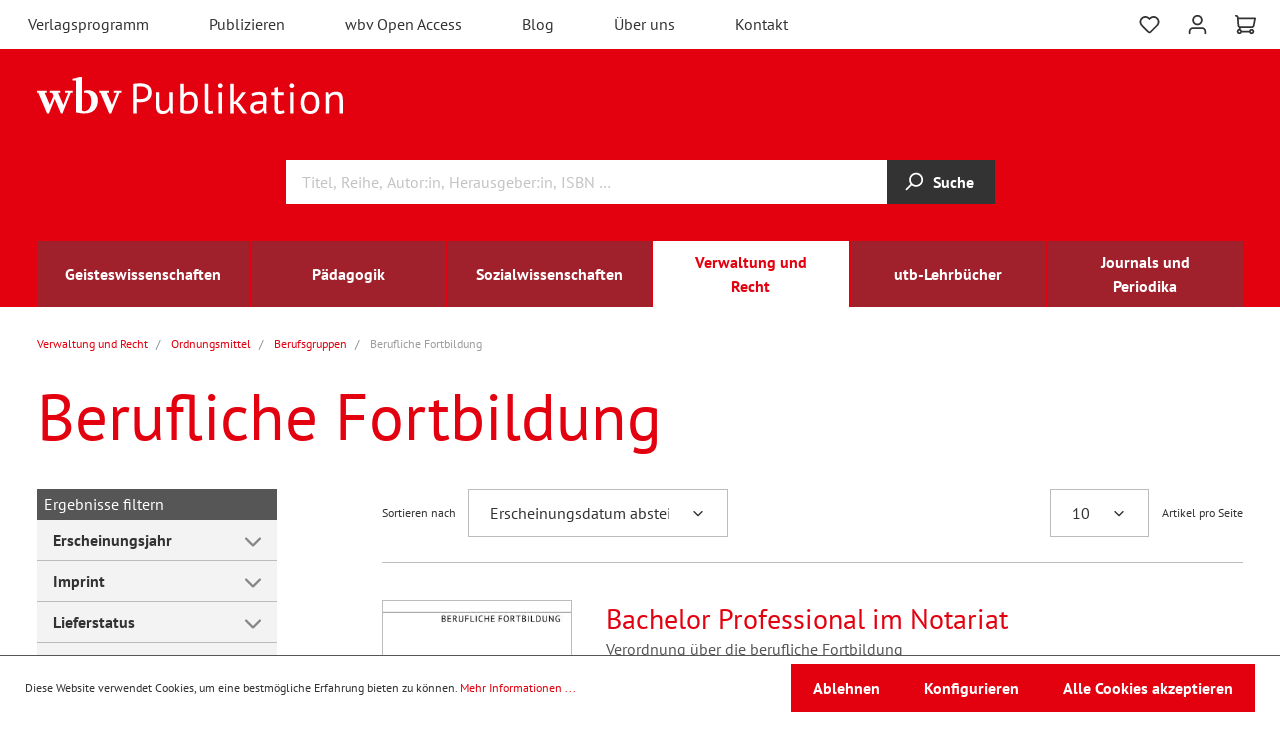

--- FILE ---
content_type: text/html; charset=utf-8
request_url: https://www.wbv.de/s/Verwaltung-und-Recht/Ordnungsmittel/Berufsgruppen/Berufliche-Fortbildung/
body_size: 26888
content:
<!doctype html>
<html lang="de-DE" itemscope="itemscope" itemtype="https://schema.org/WebPage">
<head>

<meta http-equiv="Content-Type" content="text/html; charset=utf-8">
<!-- 
	This website is powered by TYPO3 - inspiring people to share!
	TYPO3 is a free open source Content Management Framework initially created by Kasper Skaarhoj and licensed under GNU/GPL.
	TYPO3 is copyright 1998-2026 of Kasper Skaarhoj. Extensions are copyright of their respective owners.
	Information and contribution at https://typo3.org/
-->

<base href="https://www.wbv.de/">

<title>Ordnungsmittel. Berufliche Fortbildung</title>
<meta name="generator" content="TYPO3 CMS" />
<meta name="description" content="Ordnungsmittel für die Berufsgruppe Berufliche Fortbildung" />
<meta property="og:title" content="Ordnungsmittel. Berufliche Fortbildung" />
<meta property="og:description" content="Ordnungsmittel für die Berufsgruppe Berufliche Fortbildung" />
<meta property="og:type" content="website" />
<meta name="twitter:card" content="summary" />
<meta name="twitter:title" content="Ordnungsmittel. Berufliche Fortbildung" />
<meta name="twitter:description" content="Ordnungsmittel für die Berufsgruppe Berufliche Fortbildung" />









<link rel="stylesheet" href="shop/theme/5010b868035dccca06872eb958a4af1a/css/all.css" />

    <link rel="shortcut icon" href="https://www.wbv.de/shop/media/0d/5d/05/1670340730/favicon-neu.png">
    <link rel="apple-touch-icon" sizes="180x180" href="https://www.wbv.de/shop/media/0d/5d/05/1670340730/favicon-neu.png">

    <meta name="viewport" content="width=device-width, initial-scale=1, shrink-to-fit=no, maximum-scale=1.0, user-scalable=0">
    <script src="/shop/theme/5010b868035dccca06872eb958a4af1a/assets/js/hyphenopoly/Hyphenopoly_Loader.js"></script>

    <link href="/shop/theme/5010b868035dccca06872eb958a4af1a/assets/font/pt-sans-v17-latin-ext_latin-regular.eot" as="font" crossorigin>
    <link rel="preload" href="/shop/theme/5010b868035dccca06872eb958a4af1a/assets/font/pt-sans-v17-latin-ext_latin-regular.woff2" as="font" crossorigin>
    <link href="/shop/theme/5010b868035dccca06872eb958a4af1a/assets/font/pt-sans-v17-latin-ext_latin-regular.woff" as="font" crossorigin>
    <link href="/shop/theme/5010b868035dccca06872eb958a4af1a/assets/font/pt-sans-v17-latin-ext_latin-regular.ttf" as="font" crossorigin>
    <link href="/shop/theme/5010b868035dccca06872eb958a4af1a/assets/font/pt-sans-v17-latin-ext_latin-regular.svg" as="font" crossorigin>

    <link href="/shop/theme/5010b868035dccca06872eb958a4af1a/assets/font/pt-sans-v17-latin-ext_latin-italic.eot" as="font" crossorigin>
    <link rel="preload" href="/shop/theme/5010b868035dccca06872eb958a4af1a/assets/font/pt-sans-v17-latin-ext_latin-italic.woff2" as="font" crossorigin>
    <link href="/shop/theme/5010b868035dccca06872eb958a4af1a/assets/font/pt-sans-v17-latin-ext_latin-italic.woff" as="font" crossorigin>
    <link href="/shop/theme/5010b868035dccca06872eb958a4af1a/assets/font/pt-sans-v17-latin-ext_latin-italic.ttf" as="font" crossorigin>
    <link href="/shop/theme/5010b868035dccca06872eb958a4af1a/assets/font/pt-sans-v17-latin-ext_latin-italic.svg" as="font" crossorigin>

    <link href="/shop/theme/5010b868035dccca06872eb958a4af1a/assets/font/pt-sans-v17-latin-ext_latin-700.eot" as="font" crossorigin>
    <link rel="preload" href="/shop/theme/5010b868035dccca06872eb958a4af1a/assets/font/pt-sans-v17-latin-ext_latin-700.woff2" as="font" crossorigin>
    <link href="/shop/theme/5010b868035dccca06872eb958a4af1a/assets/font/pt-sans-v17-latin-ext_latin-700.woff" as="font" crossorigin>
    <link href="/shop/theme/5010b868035dccca06872eb958a4af1a/assets/font/pt-sans-v17-latin-ext_latin-700.ttf" as="font" crossorigin>
    <link href="/shop/theme/5010b868035dccca06872eb958a4af1a/assets/font/pt-sans-v17-latin-ext_latin-700.svg" as="font" crossorigin>

    <link href="/shop/theme/5010b868035dccca06872eb958a4af1a/assets/font/pt-sans-v17-latin-ext_latin-700italic.eot" as="font" crossorigin>
    <link rel="preload" href="/shop/theme/5010b868035dccca06872eb958a4af1a/assets/font/pt-sans-v17-latin-ext_latin-700italic.woff2" as="font" crossorigin>
    <link href="/shop/theme/5010b868035dccca06872eb958a4af1a/assets/font/pt-sans-v17-latin-ext_latin-700italic.woff" as="font" crossorigin>
    <link href="/shop/theme/5010b868035dccca06872eb958a4af1a/assets/font/pt-sans-v17-latin-ext_latin-700italic.ttf" as="font" crossorigin>
    <link href="/shop/theme/5010b868035dccca06872eb958a4af1a/assets/font/pt-sans-v17-latin-ext_latin-700italic.svg" as="font" crossorigin>
<link rel="canonical" href="https://www.wbv.de/s/Verwaltung-und-Recht/Ordnungsmittel/Berufsgruppen/Berufliche-Fortbildung/"/>

<!-- VhsAssetsDependenciesLoaded typo3-syncro-listing -->
</head>
<body class="is-ctl-navigation cms">



    
    
    
    
    <div class="area area-">
        
        



        <header class="header-main">
            


<div class="top-bar">
    <nav class="top-bar-nav">
        <div class="row align-items-center no-gutters">
            <div class="col-auto">
                <div class="col-sm-auto d-sm-block d-md-none">
                    <div class="nav-main-toggle">
                        <button class="btn nav-main-toggle-btn header-actions-btn" type="button" data-offcanvas-menu="true" aria-label="Menü">
                        <span class="icon icon-stack">
                            <svg xmlns="http://www.w3.org/2000/svg" xmlns:xlink="http://www.w3.org/1999/xlink" width="24" height="24" viewBox="0 0 24 24"><defs><path d="M3 13c-.5523 0-1-.4477-1-1s.4477-1 1-1h18c.5523 0 1 .4477 1 1s-.4477 1-1 1H3zm0-7c-.5523 0-1-.4477-1-1s.4477-1 1-1h18c.5523 0 1 .4477 1 1s-.4477 1-1 1H3zm0 14c-.5523 0-1-.4477-1-1s.4477-1 1-1h18c.5523 0 1 .4477 1 1s-.4477 1-1 1H3z" id="icons-default-stack" /></defs><use xlink:href="#icons-default-stack" fill="#758CA3" fill-rule="evenodd" /></svg>
                        </span></button>
                    </div>
                </div>
                <div class="top-bar-nav-item top-bar-service d-none d-md-block" role="navigation" aria-label="Top Navigation">
                    
                    
                        <ul class="navbar-service-menu-list list-unstyled">
                            
                                <li class="navbar-service-menu-item "><a href="/" title="Verlagsprogramm">Verlagsprogramm</a></li>
                            
                                <li class="navbar-service-menu-item sub"><a href="/publizieren/" title="Publizieren">Publizieren</a></li>
                            
                                <li class="navbar-service-menu-item sub"><a href="/wbv-open-access/" title="wbv Open Access">wbv Open Access</a></li>
                            
                                <li class="navbar-service-menu-item "><a href="/blog/" title="Blog">Blog</a></li>
                            
                                <li class="navbar-service-menu-item sub"><a href="/ueber-uns/" title="Über uns">Über uns</a></li>
                            
                                <li class="navbar-service-menu-item "><a href="/kontakt/" title="Kontakt">Kontakt</a></li>
                            
                        </ul>
                    
                </div>
            </div>
            <div class="col">

            </div>
            <div class="col-auto">
                <div class="row no-gutters header-actions m-r3">
                    <div class="col-auto d-sm-none">
                        <div class="search-toggle">
                            <button class="btn header-actions-btn search-toggle-btn js-search-toggle-btn collapsed" type="button" data-toggle="collapse" data-target="#searchCollapse" aria-expanded="false" aria-controls="searchCollapse" aria-label="Suchen">
                                <span class="icon icon-search"><svg xmlns="http://www.w3.org/2000/svg" xmlns:xlink="http://www.w3.org/1999/xlink" width="24" height="24" viewBox="0 0 24 24"><defs><path d="M10.0944 16.3199 4.707 21.707c-.3905.3905-1.0237.3905-1.4142 0-.3905-.3905-.3905-1.0237 0-1.4142L8.68 14.9056C7.6271 13.551 7 11.8487 7 10c0-4.4183 3.5817-8 8-8s8 3.5817 8 8-3.5817 8-8 8c-1.8487 0-3.551-.627-4.9056-1.6801zM15 16c3.3137 0 6-2.6863 6-6s-2.6863-6-6-6-6 2.6863-6 6 2.6863 6 6 6z" id="icons-default-search" /></defs><use xlink:href="#icons-default-search" fill="#758CA3" fill-rule="evenodd" /></svg></span>
                            </button>
                        </div>
                    </div>
                    <div class="col-auto">
                        <div class="header-wishlist">
                            <a class="btn header-wishlist-btn header-actions-btn"
                               href="/shop/wishlist"
                               title="Merkzettel"
                               aria-label="Merkzettel">
                                <span class="icon header-wishlist-icon">
                                    <svg xmlns="http://www.w3.org/2000/svg" xmlns:xlink="http://www.w3.org/1999/xlink" width="24" height="24" viewBox="0 0 24 24"><defs><path
                                            d="M20.0139 12.2998c1.8224-1.8224 1.8224-4.7772 0-6.5996-1.8225-1.8225-4.7772-1.8225-6.5997 0L12 7.1144l-1.4142-1.4142c-1.8225-1.8225-4.7772-1.8225-6.5997 0-1.8224 1.8224-1.8224 4.7772 0 6.5996l7.519 7.519a.7.7 0 0 0 .9899 0l7.5189-7.519zm1.4142 1.4142-7.519 7.519c-1.0543 1.0544-2.7639 1.0544-3.8183 0L2.572 13.714c-2.6035-2.6035-2.6035-6.8245 0-9.428 2.6035-2.6035 6.8246-2.6035 9.4281 0 2.6035-2.6035 6.8246-2.6035 9.428 0 2.6036 2.6035 2.6036 6.8245 0 9.428z"
                                            id="icons-default-heart"></path></defs><use xlink:href="#icons-default-heart" fill="#ffffff" fill-rule="evenodd"></use></svg>
                                </span>
                                <span class="badge badge-primary header-wishlist-badge"
                                      id="wishlist-basket"
                                      data-wishlist-storage="true"
                                      data-wishlist-storage-options=""
                                      data-wishlist-widget="true"
                                      data-wishlist-widget-options="{&quot;showCounter&quot;:true}"
                                ></span>
                            </a>
                        </div>
                    </div>
                    <div class="col-auto">
                        <div class="account-menu">
                            <a href="/shop/account" class="btn account-menu-btn header-actions-btn" type="button" id="accountWidget" title="Mein Konto">
                                <span class="icon icon-avatar">
                                    <svg xmlns="http://www.w3.org/2000/svg" xmlns:xlink="http://www.w3.org/1999/xlink" width="24" height="24" viewBox="0 0 24 24"><defs><path
                                            d="M12 3C9.7909 3 8 4.7909 8 7c0 2.2091 1.7909 4 4 4 2.2091 0 4-1.7909 4-4 0-2.2091-1.7909-4-4-4zm0-2c3.3137 0 6 2.6863 6 6s-2.6863 6-6 6-6-2.6863-6-6 2.6863-6 6-6zM4 22.099c0 .5523-.4477 1-1 1s-1-.4477-1-1V20c0-2.7614 2.2386-5 5-5h10.0007c2.7614 0 5 2.2386 5 5v2.099c0 .5523-.4477 1-1 1s-1-.4477-1-1V20c0-1.6569-1.3431-3-3-3H7c-1.6569 0-3 1.3431-3 3v2.099z"
                                            id="icons-default-avatar"></path></defs><use xlink:href="#icons-default-avatar" fill="#ffffff" fill-rule="evenodd"></use></svg>
                                </span>
                            </a>
                        </div>
                    </div>

                    <div class="col-auto">
                        <div class="header-cart"
                             data-offcanvas-cart="true">
                        <a class="btn header-cart-btn header-actions-btn"
                               href="{{ path('frontend.checkout.cart.page') }}"
                               data-cart-widget="true"
                               title="{{ 'checkout.cartTitle'|trans|striptags }}"
                               aria-label="{{ 'checkout.cartTitle'|trans|striptags }}">
                                
                            </a>
                        </div>
                    </div>

                    

                    
                </div>
            </div>
        </div>
    </nav>
</div>

<div class="header-container">
    <div class="row no-gutters header-row">
        <div class="col-12 col-lg-6 header-logo-col">
            
<div class="header-logo-main">
    
        
                <a class="header-logo-main-link" href="/shop" title="Zur Startseite wechseln">
                    <img src="/shop/theme/5010b868035dccca06872eb958a4af1a/assets/logo/wbv-publikation.svg?16628000127388" alt="Zur Startseite wechseln" class="img-fluid header-logo-main-img">
                </a>
            
    
</div>

        </div>
        <div class="col-12 col-lg-6 align-items-center header-info-col">

        </div>
    </div>
    <div class="row no-gutters align-items-center header-row">
        <div class="col-12 col-lg-auto">
        </div>

        <div class="col-12 order-2 col-sm order-sm-1 header-search-col">
            <div class="row">
                <div class="col-sm-auto d-none d-sm-block d-lg-none">
                </div>
                <div class="col">
                    



<div class="collapse" id="searchCollapse">
    <div class="header-search">
            <form action="/shop/search"
                  method="get"
                  data-search-form="true"
                  data-search-widget-options="{&quot;searchWidgetMinChars&quot;:3}"
                  data-url="/shop/suggest?search="
                  class="header-search-form">
                <div class="input-group">
                    <input type="search"
                           name="search"
                           class="form-control header-search-input"
                           autocomplete="off"
                           autocapitalize="off"
                           placeholder="Titel, Reihe, Autor:in, Herausgeber:in, ISBN …"
                           aria-label="Titel, Reihe, Autor:in, Herausgeber:in, ISBN …"
                           value="">
                    <div class="input-group-append">
                        <button type="submit" class="btn header-search-btn" aria-label="Suche">
                        <span class="header-search-icon">
                            <span class="icon icon-search">
                                <svg xmlns="http://www.w3.org/2000/svg" xmlns:xlink="http://www.w3.org/1999/xlink" width="24" height="24" viewBox="0 0 24 24">
                                    <use xlink:href="#icons-default-search" fill="#758CA3" fill-rule="evenodd"></use>
                                </svg>
                            </span>
                        </span>Suche
                        </button>
                    </div>
                </div>
            </form>
        </div>
</div>

                </div>
            </div>
        </div>
        
    </div>
    
            <div class="nav-main">
                



        
    

<div class="main-navigation" id="mainNavigation" data-flyout-menu="true">

    <div class="main-navigation__inner container">
        <div class="container">
            <nav class="nav main-navigation-menu row" itemscope="itemscope" itemtype="http://schema.org/SiteNavigationElement">
                
                    
                    
                    
                        
                            
                                    
                                    
                                        
                                            
                                                
                                            
                                        
                                            
                                                
                                            
                                        
                                            
                                                
                                            
                                        
                                            
                                                
                                            
                                        
                                            
                                                
                                            
                                        
                                            
                                                
                                            
                                        
                                            
                                                
                                            
                                        
                                    
                                    
                                
                            
                            

                        
                    
                        
                            
                                    
                                    
                                        
                                            
                                                
                                            
                                        
                                            
                                                
                                            
                                        
                                            
                                                
                                            
                                        
                                            
                                                
                                            
                                        
                                            
                                                
                                            
                                        
                                            
                                                
                                            
                                        
                                            
                                                
                                            
                                        
                                    
                                    
                                
                            
                            

                        
                    
                        
                            
                                    
                                    
                                        
                                            
                                                
                                            
                                        
                                            
                                                
                                            
                                        
                                            
                                                
                                            
                                        
                                            
                                                
                                            
                                        
                                            
                                                
                                            
                                        
                                            
                                                
                                            
                                        
                                            
                                                
                                            
                                        
                                            
                                                
                                            
                                        
                                            
                                                
                                            
                                        
                                            
                                                
                                            
                                        
                                            
                                                
                                            
                                        
                                            
                                                
                                            
                                        
                                    
                                    
                                
                            
                            

                        
                    
                        
                            
                                    
                                    
                                        
                                            
                                                
                                            
                                        
                                            
                                                
                                            
                                        
                                            
                                                
                                            
                                        
                                            
                                                
                                            
                                        
                                    
                                    
                                
                            
                            

                        
                    
                        
                            
                                    
                                    
                                        
                                    
                                    
                                
                            
                            

                        
                    
                        
                            
                                    
                                    
                                        
                                            
                                                
                                            
                                        
                                            
                                                
                                            
                                        
                                            
                                                
                                            
                                        
                                            
                                                
                                            
                                        
                                            
                                                
                                            
                                        
                                            
                                                
                                            
                                        
                                            
                                                
                                            
                                        
                                            
                                                
                                            
                                        
                                            
                                                
                                            
                                        
                                            
                                                
                                            
                                        
                                            
                                                
                                            
                                        
                                            
                                                
                                            
                                        
                                            
                                                
                                            
                                        
                                            
                                                
                                            
                                        
                                            
                                                
                                            
                                        
                                    
                                    
                                
                            
                            

                        
                    
                    
                        <a class="col nav-link main-navigation-link sub " href="/shop/Geisteswissenschaften/" itemprop="url"
                           data-flyout-menu-trigger="flyout-112" title="Geisteswissenschaften">
                        <div class="main-navigation-link-text">
                            <span itemprop="name">Geisteswissenschaften</span>
                        </div>
                        </a>
                    
                        <a class="col nav-link main-navigation-link sub" href="/shop/Paedagogik/" itemprop="url"
                           data-flyout-menu-trigger="flyout-136" title="Pädagogik">
                        <div class="main-navigation-link-text">
                            <span itemprop="name">Pädagogik</span>
                        </div>
                        </a>
                    
                        <a class="col nav-link main-navigation-link sub" href="/shop/Sozialwissenschaften/" itemprop="url"
                           data-flyout-menu-trigger="flyout-1675" title="Sozialwissenschaften">
                        <div class="main-navigation-link-text">
                            <span itemprop="name">Sozialwissenschaften</span>
                        </div>
                        </a>
                    
                        <a class="col nav-link main-navigation-link active sub" href="/shop/Verwaltung-und-Recht/" itemprop="url"
                           data-flyout-menu-trigger="flyout-164" title="Verwaltung und Recht">
                        <div class="main-navigation-link-text">
                            <span itemprop="name">Verwaltung und Recht</span>
                        </div>
                        </a>
                    
                        <a class="col nav-link main-navigation-link " href="/shop/utb-Lehrbuecher/" itemprop="url"
                            title="utb-Lehrbücher">
                        <div class="main-navigation-link-text">
                            <span itemprop="name">utb-Lehrbücher</span>
                        </div>
                        </a>
                    
                        <a class="col nav-link main-navigation-link sub " href="/shop/Journals-und-Periodika/" itemprop="url"
                           data-flyout-menu-trigger="flyout-170" title="Journals und Periodika">
                        <div class="main-navigation-link-text">
                            <span itemprop="name">Journals und Periodika</span>
                        </div>
                        </a>
                    
                
            </nav>
        </div>
    </div>

    <div class="navigation-flyouts">
        
            
            
            
                
                    
                            
                            
                                
                                    
                                        
                                    
                                
                                    
                                        
                                    
                                
                                    
                                        
                                    
                                
                                    
                                        
                                    
                                
                                    
                                        
                                    
                                
                                    
                                        
                                    
                                
                                    
                                        
                                    
                                
                            
                            
                        
                    
                    

                
            
                
                    
                            
                            
                                
                                    
                                        
                                    
                                
                                    
                                        
                                    
                                
                                    
                                        
                                    
                                
                                    
                                        
                                    
                                
                                    
                                        
                                    
                                
                                    
                                        
                                    
                                
                                    
                                        
                                    
                                
                            
                            
                        
                    
                    

                
            
                
                    
                            
                            
                                
                                    
                                        
                                    
                                
                                    
                                        
                                    
                                
                                    
                                        
                                    
                                
                                    
                                        
                                    
                                
                                    
                                        
                                    
                                
                                    
                                        
                                    
                                
                                    
                                        
                                    
                                
                                    
                                        
                                    
                                
                                    
                                        
                                    
                                
                                    
                                        
                                    
                                
                                    
                                        
                                    
                                
                                    
                                        
                                    
                                
                            
                            
                        
                    
                    

                
            
                
                    
                            
                            
                                
                                    
                                        
                                    
                                
                                    
                                        
                                    
                                
                                    
                                        
                                    
                                
                                    
                                        
                                    
                                
                            
                            
                        
                    
                    

                
            
                
                    
                            
                            
                                
                            
                            
                        
                    
                    

                
            
                
                    
                            
                            
                                
                                    
                                        
                                    
                                
                                    
                                        
                                    
                                
                                    
                                        
                                    
                                
                                    
                                        
                                    
                                
                                    
                                        
                                    
                                
                                    
                                        
                                    
                                
                                    
                                        
                                    
                                
                                    
                                        
                                    
                                
                                    
                                        
                                    
                                
                                    
                                        
                                    
                                
                                    
                                        
                                    
                                
                                    
                                        
                                    
                                
                                    
                                        
                                    
                                
                                    
                                        
                                    
                                
                                    
                                        
                                    
                                
                            
                            
                        
                    
                    

                
            
            
                
                    <div class="navigation-flyout" data-flyout-menu-id="flyout-112">
                        <div class="navigation-flyout-categories">
                            
    

    
            
        
    <div class="row no-gutters navigation-flyout-categories is-level-0">
        
            
            
            
                
                    
                            
                            
                                
                            
                            
                        
                    
                    
                    
            
                
                    
                            
                            
                                
                            
                            
                        
                    
                    
                    
            
                
                    
                            
                            
                                
                                    
                                        
                                    
                                
                                    
                                        
                                    
                                
                            
                            
                        
                    
                    
                    
            
                
                    
                            
                            
                                
                            
                            
                        
                    
                    
                    
            
                
                    
                            
                            
                                
                                    
                                        
                                    
                                
                                    
                                        
                                    
                                
                                    
                                        
                                    
                                
                                    
                                        
                                    
                                
                            
                            
                        
                    
                    
                    
            
                
                    
                            
                            
                                
                            
                            
                        
                    
                    
                    
            
                
                    
                            
                            
                                
                                    
                                        
                                    
                                
                                    
                                        
                                    
                                
                            
                            
                        
                    
                    
                    
            
            
                <div class="col-6 navigation-flyout-col">
                    <a class="nav-item nav-link navigation-flyout-link is-level-0 "
                       href="/shop/Geisteswissenschaften/Archaeologie/"
                       itemprop="url"
                       title="Archäologie">
                        <span itemprop="name">Archäologie</span>
                    </a>
                    
                </div>
            
                <div class="col-6 navigation-flyout-col">
                    <a class="nav-item nav-link navigation-flyout-link is-level-0 "
                       href="/shop/Geisteswissenschaften/Architektur/"
                       itemprop="url"
                       title="Architektur">
                        <span itemprop="name">Architektur</span>
                    </a>
                    
                </div>
            
                <div class="col-6 navigation-flyout-col">
                    <a class="nav-item nav-link navigation-flyout-link is-level-0 has-sub"
                       href="/shop/Geisteswissenschaften/Kunst/"
                       itemprop="url"
                       title="Kunst">
                        <span itemprop="name">Kunst</span>
                    </a>
                    
                        
                            
                            
    

    
    <div class=" navigation-flyout-categories is-level-1">
        
            
            
            
                
                    
                            
                            
                                
                            
                            
                        
                    
                    
                    
            
                
                    
                            
                            
                                
                            
                            
                        
                    
                    
                    
            
            
                <div class="navigation-flyout-col">
                    <a class="nav-item nav-link navigation-flyout-link is-level-1 "
                       href="/shop/Geisteswissenschaften/Kunst/Kuenstlermonografien/"
                       itemprop="url"
                       title="Künstlermonografien">
                        <span itemprop="name">Künstlermonografien</span>
                    </a>
                    
                </div>
            
                <div class="navigation-flyout-col">
                    <a class="nav-item nav-link navigation-flyout-link is-level-1 "
                       href="/shop/Geisteswissenschaften/Kunst/Kunstwissenschaft/"
                       itemprop="url"
                       title="Kunstwissenschaft">
                        <span itemprop="name">Kunstwissenschaft</span>
                    </a>
                    
                </div>
            
        
    </div>


                        
                    
                </div>
            
                <div class="col-6 navigation-flyout-col">
                    <a class="nav-item nav-link navigation-flyout-link is-level-0 "
                       href="/shop/Geisteswissenschaften/Kulturelle-Bildung/"
                       itemprop="url"
                       title="Kulturelle Bildung">
                        <span itemprop="name">Kulturelle Bildung</span>
                    </a>
                    
                </div>
            
                <div class="col-6 navigation-flyout-col">
                    <a class="nav-item nav-link navigation-flyout-link is-level-0 has-sub"
                       href="/shop/Geisteswissenschaften/Kulturwissenschaft/"
                       itemprop="url"
                       title="Kulturwissenschaft">
                        <span itemprop="name">Kulturwissenschaft</span>
                    </a>
                    
                        
                            
                            
    

    
    <div class=" navigation-flyout-categories is-level-1">
        
            
            
            
                
                    
                            
                            
                                
                            
                            
                        
                    
                    
                    
            
                
                    
                            
                            
                                
                            
                            
                        
                    
                    
                    
            
                
                    
                            
                            
                                
                            
                            
                        
                    
                    
                    
            
                
                    
                            
                            
                                
                            
                            
                        
                    
                    
                    
            
            
                <div class="navigation-flyout-col">
                    <a class="nav-item nav-link navigation-flyout-link is-level-1 "
                       href="/shop/Geisteswissenschaften/Kulturwissenschaft/Kulturgeschichte/"
                       itemprop="url"
                       title="Kulturgeschichte">
                        <span itemprop="name">Kulturgeschichte</span>
                    </a>
                    
                </div>
            
                <div class="navigation-flyout-col">
                    <a class="nav-item nav-link navigation-flyout-link is-level-1 "
                       href="/shop/Geisteswissenschaften/Kulturwissenschaft/Literaturwissenschaft/"
                       itemprop="url"
                       title="Literaturwissenschaft">
                        <span itemprop="name">Literaturwissenschaft</span>
                    </a>
                    
                </div>
            
                <div class="navigation-flyout-col">
                    <a class="nav-item nav-link navigation-flyout-link is-level-1 "
                       href="/shop/Geisteswissenschaften/Kulturwissenschaft/Sprachwissenschaft/"
                       itemprop="url"
                       title="Sprachwissenschaft">
                        <span itemprop="name">Sprachwissenschaft</span>
                    </a>
                    
                </div>
            
                <div class="navigation-flyout-col">
                    <a class="nav-item nav-link navigation-flyout-link is-level-1 "
                       href="/shop/Geisteswissenschaften/Kulturwissenschaft/Technikgeschichte/"
                       itemprop="url"
                       title="Technikgeschichte">
                        <span itemprop="name">Technikgeschichte</span>
                    </a>
                    
                </div>
            
        
    </div>


                        
                    
                </div>
            
                <div class="col-6 navigation-flyout-col">
                    <a class="nav-item nav-link navigation-flyout-link is-level-0 "
                       href="/shop/Geisteswissenschaften/Philosophie/"
                       itemprop="url"
                       title="Philosophie">
                        <span itemprop="name">Philosophie</span>
                    </a>
                    
                </div>
            
                <div class="col-6 navigation-flyout-col">
                    <a class="nav-item nav-link navigation-flyout-link is-level-0 has-sub "
                       href="/shop/Geisteswissenschaften/Tanz-und-Theater/"
                       itemprop="url"
                       title="Tanz und Theater">
                        <span itemprop="name">Tanz und Theater</span>
                    </a>
                    
                        
                            
                            
    

    
    <div class=" navigation-flyout-categories is-level-1">
        
            
            
            
                
                    
                            
                            
                                
                            
                            
                        
                    
                    
                    
            
                
                    
                            
                            
                                
                            
                            
                        
                    
                    
                    
            
            
                <div class="navigation-flyout-col">
                    <a class="nav-item nav-link navigation-flyout-link is-level-1 "
                       href="/shop/Geisteswissenschaften/Tanz-und-Theater/Theaterpaedagogik/"
                       itemprop="url"
                       title="Theaterpädagogik">
                        <span itemprop="name">Theaterpädagogik</span>
                    </a>
                    
                </div>
            
                <div class="navigation-flyout-col">
                    <a class="nav-item nav-link navigation-flyout-link is-level-1 "
                       href="/shop/Geisteswissenschaften/Tanz-und-Theater/Tanzpaedagogik/"
                       itemprop="url"
                       title="Tanzpädagogik">
                        <span itemprop="name">Tanzpädagogik</span>
                    </a>
                    
                </div>
            
        
    </div>


                        
                    
                </div>
            
        
    </div>


                        </div>
                    </div>
                
            
                
                    <div class="navigation-flyout" data-flyout-menu-id="flyout-136">
                        <div class="navigation-flyout-categories">
                            
    

    
            
        
    <div class="row no-gutters navigation-flyout-categories is-level-0">
        
            
            
            
                
                    
                            
                            
                                
                                    
                                        
                                    
                                
                                    
                                        
                                    
                                
                                    
                                        
                                    
                                
                                    
                                
                            
                            
                        
                    
                    
                    
            
                
                    
                            
                            
                                
                                    
                                        
                                    
                                
                                    
                                        
                                    
                                
                                    
                                        
                                    
                                
                                    
                                
                                    
                                
                            
                            
                        
                    
                    
                    
            
                
                    
                            
                            
                                
                                    
                                        
                                    
                                
                                    
                                        
                                    
                                
                            
                            
                        
                    
                    
                    
            
                
                    
                            
                            
                                
                            
                            
                        
                    
                    
                    
            
                
                    
                            
                            
                                
                            
                            
                        
                    
                    
                    
            
                
                    
                            
                            
                                
                                    
                                        
                                    
                                
                                    
                                        
                                    
                                
                                    
                                        
                                    
                                
                                    
                                        
                                    
                                
                                    
                                        
                                    
                                
                                    
                                        
                                    
                                
                                    
                                        
                                    
                                
                                    
                                        
                                    
                                
                                    
                                
                            
                            
                        
                    
                    
                    
            
                
                    
                            
                            
                                
                                    
                                        
                                    
                                
                                    
                                        
                                    
                                
                                    
                                        
                                    
                                
                                    
                                        
                                    
                                
                                    
                                        
                                    
                                
                                    
                                
                            
                            
                        
                    
                    
                    
            
            
                <div class="col-6 navigation-flyout-col">
                    <a class="nav-item nav-link navigation-flyout-link is-level-0 has-sub "
                       href="/shop/Paedagogik/Berufs-und-Wirtschaftspaedagogik/"
                       itemprop="url"
                       title="Berufs- und Wirtschaftspädagogik">
                        <span itemprop="name">Berufs- und Wirtschaftspädagogik</span>
                    </a>
                    
                        
                            
                            
    

    
    <div class=" navigation-flyout-categories is-level-1">
        
            
            
            
                
                    
                            
                            
                                
                            
                            
                        
                    
                    
                    
            
                
                    
                            
                            
                                
                            
                            
                        
                    
                    
                    
            
                
                    
                            
                            
                                
                            
                            
                        
                    
                    
                    
            
                
            
            
                <div class="navigation-flyout-col">
                    <a class="nav-item nav-link navigation-flyout-link is-level-1 "
                       href="/shop/Paedagogik/Berufs-und-Wirtschaftspaedagogik/Berufsausbildung/"
                       itemprop="url"
                       title="Berufsausbildung">
                        <span itemprop="name">Berufsausbildung</span>
                    </a>
                    
                </div>
            
                <div class="navigation-flyout-col">
                    <a class="nav-item nav-link navigation-flyout-link is-level-1 "
                       href="/shop/Paedagogik/Berufs-und-Wirtschaftspaedagogik/Berufsbildung/"
                       itemprop="url"
                       title="Berufsbildung">
                        <span itemprop="name">Berufsbildung</span>
                    </a>
                    
                </div>
            
                <div class="navigation-flyout-col">
                    <a class="nav-item nav-link navigation-flyout-link is-level-1 "
                       href="/shop/Paedagogik/Berufs-und-Wirtschaftspaedagogik/Berufliche-Weiterbildung/"
                       itemprop="url"
                       title="Berufliche Weiterbildung">
                        <span itemprop="name">Berufliche Weiterbildung</span>
                    </a>
                    
                </div>
            
        
    </div>


                        
                    
                </div>
            
                <div class="col-6 navigation-flyout-col">
                    <a class="nav-item nav-link navigation-flyout-link is-level-0 has-sub"
                       href="/shop/Paedagogik/Erwachsenenbildung/"
                       itemprop="url"
                       title="Erwachsenenbildung">
                        <span itemprop="name">Erwachsenenbildung</span>
                    </a>
                    
                        
                            
                            
    

    
    <div class=" navigation-flyout-categories is-level-1">
        
            
            
            
                
                    
                            
                            
                                
                                    
                                
                            
                            
                                
                                
                            
                        
                    
                    
                    
            
                
                    
                            
                            
                                
                                    
                                
                                    
                                
                                    
                                
                            
                            
                                
                                
                            
                        
                    
                    
                    
            
                
                    
                            
                            
                                
                                    
                                
                                    
                                
                                    
                                
                                    
                                
                            
                            
                                
                                
                            
                        
                    
                    
                    
            
                
            
                
            
            
                <div class="navigation-flyout-col">
                    <a class="nav-item nav-link navigation-flyout-link is-level-1  "
                       href="/shop/Paedagogik/Erwachsenenbildung/Allgemeine-Weiterbildung/"
                       itemprop="url"
                       title="Allgemeine Weiterbildung">
                        <span itemprop="name">Allgemeine Weiterbildung</span>
                    </a>
                    
                </div>
            
                <div class="navigation-flyout-col">
                    <a class="nav-item nav-link navigation-flyout-link is-level-1 "
                       href="/shop/Paedagogik/Erwachsenenbildung/Alphabetisierung-und-Grundbildung/"
                       itemprop="url"
                       title="Alphabetisierung und Grundbildung">
                        <span itemprop="name">Alphabetisierung und Grundbildung</span>
                    </a>
                    
                </div>
            
                <div class="navigation-flyout-col">
                    <a class="nav-item nav-link navigation-flyout-link is-level-1 "
                       href="/shop/Paedagogik/Erwachsenenbildung/Bildungsberatung/"
                       itemprop="url"
                       title="Bildungsberatung">
                        <span itemprop="name">Bildungsberatung</span>
                    </a>
                    
                </div>
            
        
    </div>


                        
                    
                </div>
            
                <div class="col-6 navigation-flyout-col">
                    <a class="nav-item nav-link navigation-flyout-link is-level-0 has-sub"
                       href="/shop/Paedagogik/Fremdsprachenforschung/"
                       itemprop="url"
                       title="Fremdsprachenforschung">
                        <span itemprop="name">Fremdsprachenforschung</span>
                    </a>
                    
                        
                            
                            
    

    
    <div class=" navigation-flyout-categories is-level-1">
        
            
            
            
                
                    
                            
                            
                                
                            
                            
                        
                    
                    
                    
            
                
                    
                            
                            
                                
                            
                            
                        
                    
                    
                    
            
            
                <div class="navigation-flyout-col">
                    <a class="nav-item nav-link navigation-flyout-link is-level-1 "
                       href="/shop/Paedagogik/Fremdsprachenforschung/DaF-und-DaZ/"
                       itemprop="url"
                       title="DaF und DaZ">
                        <span itemprop="name">DaF und DaZ</span>
                    </a>
                    
                </div>
            
                <div class="navigation-flyout-col">
                    <a class="nav-item nav-link navigation-flyout-link is-level-1 "
                       href="/shop/Paedagogik/Fremdsprachenforschung/Mehrsprachigkeitsforschung/"
                       itemprop="url"
                       title="Mehrsprachigkeitsforschung">
                        <span itemprop="name">Mehrsprachigkeitsforschung</span>
                    </a>
                    
                </div>
            
        
    </div>


                        
                    
                </div>
            
                <div class="col-6 navigation-flyout-col">
                    <a class="nav-item nav-link navigation-flyout-link is-level-0 "
                       href="/shop/Paedagogik/Fruehkindliche-Bildung/"
                       itemprop="url"
                       title="Frühkindliche Bildung">
                        <span itemprop="name">Frühkindliche Bildung</span>
                    </a>
                    
                </div>
            
                <div class="col-6 navigation-flyout-col">
                    <a class="nav-item nav-link navigation-flyout-link is-level-0 "
                       href="/shop/Paedagogik/Medienpaedagogik/"
                       itemprop="url"
                       title="Medienpädagogik">
                        <span itemprop="name">Medienpädagogik</span>
                    </a>
                    
                </div>
            
                <div class="col-6 navigation-flyout-col">
                    <a class="nav-item nav-link navigation-flyout-link is-level-0 has-sub"
                       href="/shop/Paedagogik/Schule-und-Unterricht/"
                       itemprop="url"
                       title="Schule und Unterricht">
                        <span itemprop="name">Schule und Unterricht</span>
                    </a>
                    
                        
                            
                            
    

    
    <div class=" navigation-flyout-categories is-level-1">
        
            
            
            
                
                    
                            
                            
                                
                            
                            
                        
                    
                    
                    
            
                
                    
                            
                            
                                
                            
                            
                        
                    
                    
                    
            
                
                    
                            
                            
                                
                            
                            
                        
                    
                    
                    
            
                
                    
                            
                            
                                
                                    
                                
                            
                            
                                
                                
                            
                        
                    
                    
                    
            
                
                    
                            
                            
                                
                            
                            
                        
                    
                    
                    
            
                
                    
                            
                            
                                
                            
                            
                        
                    
                    
                    
            
                
                    
                            
                            
                                
                            
                            
                        
                    
                    
                    
            
                
                    
                            
                            
                                
                            
                            
                        
                    
                    
                    
            
                
            
            
                <div class="navigation-flyout-col">
                    <a class="nav-item nav-link navigation-flyout-link is-level-1 "
                       href="/shop/Paedagogik/Schule-und-Unterricht/Deutsch/"
                       itemprop="url"
                       title="Deutsch">
                        <span itemprop="name">Deutsch</span>
                    </a>
                    
                </div>
            
                <div class="navigation-flyout-col">
                    <a class="nav-item nav-link navigation-flyout-link is-level-1 "
                       href="/shop/Paedagogik/Schule-und-Unterricht/Grundschule/"
                       itemprop="url"
                       title="Grundschule">
                        <span itemprop="name">Grundschule</span>
                    </a>
                    
                </div>
            
                <div class="navigation-flyout-col">
                    <a class="nav-item nav-link navigation-flyout-link is-level-1 "
                       href="/shop/Paedagogik/Schule-und-Unterricht/Inklusion/"
                       itemprop="url"
                       title="Inklusion">
                        <span itemprop="name">Inklusion</span>
                    </a>
                    
                </div>
            
                <div class="navigation-flyout-col">
                    <a class="nav-item nav-link navigation-flyout-link is-level-1 "
                       href="/shop/Paedagogik/Schule-und-Unterricht/Schulpaedagogik-Didaktik/"
                       itemprop="url"
                       title="Schulpädagogik &amp; Didaktik">
                        <span itemprop="name">Schulpädagogik &amp; Didaktik</span>
                    </a>
                    
                </div>
            
                <div class="navigation-flyout-col">
                    <a class="nav-item nav-link navigation-flyout-link is-level-1 "
                       href="/shop/Paedagogik/Schule-und-Unterricht/Kunstpaedagogik/"
                       itemprop="url"
                       title="Kunstpädagogik">
                        <span itemprop="name">Kunstpädagogik</span>
                    </a>
                    
                </div>
            
                <div class="navigation-flyout-col">
                    <a class="nav-item nav-link navigation-flyout-link is-level-1 "
                       href="/shop/Paedagogik/Schule-und-Unterricht/Lehrkraeftebildung/"
                       itemprop="url"
                       title="Lehrkräftebildung">
                        <span itemprop="name">Lehrkräftebildung</span>
                    </a>
                    
                </div>
            
                <div class="navigation-flyout-col">
                    <a class="nav-item nav-link navigation-flyout-link is-level-1 "
                       href="/shop/Paedagogik/Schule-und-Unterricht/Sekundarstufe-I-und-II/"
                       itemprop="url"
                       title="Sekundarstufe I und II">
                        <span itemprop="name">Sekundarstufe I und II</span>
                    </a>
                    
                </div>
            
                <div class="navigation-flyout-col">
                    <a class="nav-item nav-link navigation-flyout-link is-level-1 "
                       href="/shop/Paedagogik/Schule-und-Unterricht/Sachunterricht/"
                       itemprop="url"
                       title="Sachunterricht">
                        <span itemprop="name">Sachunterricht</span>
                    </a>
                    
                </div>
            
        
    </div>


                        
                    
                </div>
            
                <div class="col-6 navigation-flyout-col">
                    <a class="nav-item nav-link navigation-flyout-link is-level-0 has-sub "
                       href="/shop/Paedagogik/Sonderpaedagogik/"
                       itemprop="url"
                       title="Sonderpädagogik">
                        <span itemprop="name">Sonderpädagogik</span>
                    </a>
                    
                        
                            
                            
    

    
    <div class=" navigation-flyout-categories is-level-1">
        
            
            
            
                
                    
                            
                            
                                
                            
                            
                        
                    
                    
                    
            
                
                    
                            
                            
                                
                            
                            
                        
                    
                    
                    
            
                
                    
                            
                            
                                
                            
                            
                        
                    
                    
                    
            
                
                    
                            
                            
                                
                            
                            
                        
                    
                    
                    
            
                
                    
                            
                            
                                
                            
                            
                        
                    
                    
                    
            
                
            
            
                <div class="navigation-flyout-col">
                    <a class="nav-item nav-link navigation-flyout-link is-level-1 "
                       href="/shop/Paedagogik/Sonderpaedagogik/Geistige-Behinderung/"
                       itemprop="url"
                       title="Geistige Behinderung">
                        <span itemprop="name">Geistige Behinderung</span>
                    </a>
                    
                </div>
            
                <div class="navigation-flyout-col">
                    <a class="nav-item nav-link navigation-flyout-link is-level-1 "
                       href="/shop/Paedagogik/Sonderpaedagogik/Koerperliche-Behinderungen/"
                       itemprop="url"
                       title="Körperliche Behinderungen">
                        <span itemprop="name">Körperliche Behinderungen</span>
                    </a>
                    
                </div>
            
                <div class="navigation-flyout-col">
                    <a class="nav-item nav-link navigation-flyout-link is-level-1 "
                       href="/shop/Paedagogik/Sonderpaedagogik/Schwere-und-mehrfache-Behinderung/"
                       itemprop="url"
                       title="Schwere und mehrfache Behinderung">
                        <span itemprop="name">Schwere und mehrfache Behinderung</span>
                    </a>
                    
                </div>
            
                <div class="navigation-flyout-col">
                    <a class="nav-item nav-link navigation-flyout-link is-level-1 "
                       href="/shop/Paedagogik/Sonderpaedagogik/Verhaltensstoerungen/"
                       itemprop="url"
                       title="Verhaltensstörungen">
                        <span itemprop="name">Verhaltensstörungen</span>
                    </a>
                    
                </div>
            
                <div class="navigation-flyout-col">
                    <a class="nav-item nav-link navigation-flyout-link is-level-1 "
                       href="/shop/Paedagogik/Sonderpaedagogik/Paedagogik-bei-Beeintraechtigung-des-Sehens-und-Blindheit/"
                       itemprop="url"
                       title="Pädagogik bei Beeinträchtigung des Sehens und Blindheit">
                        <span itemprop="name">Pädagogik bei Beeinträchtigung des Sehens und Blindheit</span>
                    </a>
                    
                </div>
            
        
    </div>


                        
                    
                </div>
            
        
    </div>


                        </div>
                    </div>
                
            
                
                    <div class="navigation-flyout" data-flyout-menu-id="flyout-1675">
                        <div class="navigation-flyout-categories">
                            
    

    
            
        
    <div class="row no-gutters navigation-flyout-categories is-level-0">
        
            
            
            
                
                    
                            
                            
                                
                            
                            
                        
                    
                    
                    
            
                
                    
                            
                            
                                
                            
                            
                        
                    
                    
                    
            
                
                    
                            
                            
                                
                                    
                                
                            
                            
                                
                                
                            
                        
                    
                    
                    
            
                
                    
                            
                            
                                
                            
                            
                        
                    
                    
                    
            
                
                    
                            
                            
                                
                                    
                                
                            
                            
                                
                                
                            
                        
                    
                    
                    
            
                
                    
                            
                            
                                
                            
                            
                        
                    
                    
                    
            
                
                    
                            
                            
                                
                            
                            
                        
                    
                    
                    
            
                
                    
                            
                            
                                
                                    
                                
                                    
                                
                            
                            
                                
                                
                            
                        
                    
                    
                    
            
                
                    
                            
                            
                                
                            
                            
                        
                    
                    
                    
            
                
                    
                            
                            
                                
                                    
                                
                            
                            
                                
                                
                            
                        
                    
                    
                    
            
                
                    
                            
                            
                                
                            
                            
                        
                    
                    
                    
            
                
                    
                            
                            
                                
                            
                            
                        
                    
                    
                    
            
            
                <div class="col-6 navigation-flyout-col">
                    <a class="nav-item nav-link navigation-flyout-link is-level-0 "
                       href="/shop/Sozialwissenschaften/Arbeitsmarktforschung/"
                       itemprop="url"
                       title="Arbeitsmarktforschung">
                        <span itemprop="name">Arbeitsmarktforschung</span>
                    </a>
                    
                </div>
            
                <div class="col-6 navigation-flyout-col">
                    <a class="nav-item nav-link navigation-flyout-link is-level-0 "
                       href="/shop/Sozialwissenschaften/Bildungsforschung/"
                       itemprop="url"
                       title="Bildungsforschung">
                        <span itemprop="name">Bildungsforschung</span>
                    </a>
                    
                </div>
            
                <div class="col-6 navigation-flyout-col">
                    <a class="nav-item nav-link navigation-flyout-link is-level-0 "
                       href="/shop/Sozialwissenschaften/Hochschule-und-Wissenschaft/"
                       itemprop="url"
                       title="Hochschule und Wissenschaft">
                        <span itemprop="name">Hochschule und Wissenschaft</span>
                    </a>
                    
                </div>
            
                <div class="col-6 navigation-flyout-col">
                    <a class="nav-item nav-link navigation-flyout-link is-level-0 "
                       href="/shop/Sozialwissenschaften/Kinder-und-Jugendforschung/"
                       itemprop="url"
                       title="Kinder- und Jugendforschung">
                        <span itemprop="name">Kinder- und Jugendforschung</span>
                    </a>
                    
                </div>
            
                <div class="col-6 navigation-flyout-col">
                    <a class="nav-item nav-link navigation-flyout-link is-level-0 "
                       href="/shop/Sozialwissenschaften/Personal-und-Organisationsentwicklung/"
                       itemprop="url"
                       title="Personal- und Organisationsentwicklung">
                        <span itemprop="name">Personal- und Organisationsentwicklung</span>
                    </a>
                    
                </div>
            
                <div class="col-6 navigation-flyout-col">
                    <a class="nav-item nav-link navigation-flyout-link is-level-0 "
                       href="/shop/Sozialwissenschaften/Psychologie/"
                       itemprop="url"
                       title="Psychologie">
                        <span itemprop="name">Psychologie</span>
                    </a>
                    
                </div>
            
                <div class="col-6 navigation-flyout-col">
                    <a class="nav-item nav-link navigation-flyout-link is-level-0 "
                       href="/shop/Sozialwissenschaften/Schul-und-Unterrichtsforschung/"
                       itemprop="url"
                       title="Schul- und Unterrichtsforschung">
                        <span itemprop="name">Schul- und Unterrichtsforschung</span>
                    </a>
                    
                </div>
            
                <div class="col-6 navigation-flyout-col">
                    <a class="nav-item nav-link navigation-flyout-link is-level-0 "
                       href="/shop/Sozialwissenschaften/Schreibwissenschaft/"
                       itemprop="url"
                       title="Schreibwissenschaft">
                        <span itemprop="name">Schreibwissenschaft</span>
                    </a>
                    
                </div>
            
                <div class="col-6 navigation-flyout-col">
                    <a class="nav-item nav-link navigation-flyout-link is-level-0 "
                       href="/shop/Sozialwissenschaften/Sozialforschung/"
                       itemprop="url"
                       title="Sozialforschung">
                        <span itemprop="name">Sozialforschung</span>
                    </a>
                    
                </div>
            
                <div class="col-6 navigation-flyout-col">
                    <a class="nav-item nav-link navigation-flyout-link is-level-0 "
                       href="/shop/Sozialwissenschaften/Soziale-Arbeit/"
                       itemprop="url"
                       title="Soziale Arbeit">
                        <span itemprop="name">Soziale Arbeit</span>
                    </a>
                    
                </div>
            
                <div class="col-6 navigation-flyout-col">
                    <a class="nav-item nav-link navigation-flyout-link is-level-0 "
                       href="/shop/Sozialwissenschaften/Soziologie/"
                       itemprop="url"
                       title="Soziologie">
                        <span itemprop="name">Soziologie</span>
                    </a>
                    
                </div>
            
                <div class="col-6 navigation-flyout-col">
                    <a class="nav-item nav-link navigation-flyout-link is-level-0 "
                       href="/shop/Sozialwissenschaften/Erziehungswissenschaft-Athena-bei-wbv/"
                       itemprop="url"
                       title="Erziehungswissenschaft - Athena bei wbv">
                        <span itemprop="name">Erziehungswissenschaft - Athena bei wbv</span>
                    </a>
                    
                </div>
            
        
    </div>


                        </div>
                    </div>
                
            
                
                    <div class="navigation-flyout" data-flyout-menu-id="flyout-164">
                        <div class="navigation-flyout-categories">
                            
    

    
            
        
    <div class="row no-gutters navigation-flyout-categories is-level-0">
        
            
            
            
                
                    
                            
                            
                                
                                    
                                
                            
                            
                                
                                
                            
                        
                    
                    
                    
            
                
                    
                            
                            
                                
                            
                            
                        
                    
                    
                    
            
                
                    
                            
                            
                                
                                    
                                        
                                    
                                
                                    
                                        
                                    
                                
                                    
                                        
                                    
                                
                                    
                                        
                                    
                                
                                    
                                
                                    
                                
                                    
                                
                            
                            
                        
                    
                    
                    
            
                
                    
                            
                            
                                
                                    
                                
                                    
                                
                                    
                                
                            
                            
                                
                                
                            
                        
                    
                    
                    
            
            
                <div class="col-6 navigation-flyout-col">
                    <a class="nav-item nav-link navigation-flyout-link is-level-0  "
                       href="/shop/Verwaltung-und-Recht/Aussenwirtschaft/"
                       itemprop="url"
                       title="Außenwirtschaft">
                        <span itemprop="name">Außenwirtschaft</span>
                    </a>
                    
                </div>
            
                <div class="col-6 navigation-flyout-col">
                    <a class="nav-item nav-link navigation-flyout-link is-level-0 "
                       href="/shop/Verwaltung-und-Recht/Kirchenrecht/"
                       itemprop="url"
                       title="Kirchenrecht">
                        <span itemprop="name">Kirchenrecht</span>
                    </a>
                    
                </div>
            
                <div class="col-6 navigation-flyout-col">
                    <a class="nav-item nav-link navigation-flyout-link is-level-0 active has-sub"
                       href="/shop/Verwaltung-und-Recht/Ordnungsmittel/"
                       itemprop="url"
                       title="Ordnungsmittel">
                        <span itemprop="name">Ordnungsmittel</span>
                    </a>
                    
                        
                            
                            
    

    
    <div class=" navigation-flyout-categories is-level-1">
        
            
            
            
                
                    
                            
                            
                                
                            
                            
                        
                    
                    
                    
            
                
                    
                            
                            
                                
                            
                            
                        
                    
                    
                    
            
                
                    
                            
                            
                                
                            
                            
                        
                    
                    
                    
            
                
                    
                            
                            
                                
                            
                            
                        
                    
                    
                    
            
                
            
                
            
                
            
            
                <div class="navigation-flyout-col">
                    <a class="nav-item nav-link navigation-flyout-link is-level-1 "
                       href="/shop/Verwaltung-und-Recht/Ordnungsmittel/Anerkannte-Ausbildungsberufe/"
                       itemprop="url"
                       title="Anerkannte Ausbildungsberufe">
                        <span itemprop="name">Anerkannte Ausbildungsberufe</span>
                    </a>
                    
                </div>
            
                <div class="navigation-flyout-col">
                    <a class="nav-item nav-link navigation-flyout-link is-level-1 "
                       href="/shop/Verwaltung-und-Recht/Ordnungsmittel/Berufliche-Fortbildung/"
                       itemprop="url"
                       title="Berufliche Fortbildung">
                        <span itemprop="name">Berufliche Fortbildung</span>
                    </a>
                    
                </div>
            
                <div class="navigation-flyout-col">
                    <a class="nav-item nav-link navigation-flyout-link is-level-1 "
                       href="/shop/Verwaltung-und-Recht/Ordnungsmittel/Berufsausbildung-behinderter-Menschen/"
                       itemprop="url"
                       title="Berufsausbildung behinderter Menschen">
                        <span itemprop="name">Berufsausbildung behinderter Menschen</span>
                    </a>
                    
                </div>
            
                <div class="navigation-flyout-col">
                    <a class="nav-item nav-link navigation-flyout-link is-level-1 "
                       href="/shop/Verwaltung-und-Recht/Ordnungsmittel/Berichtshefte/"
                       itemprop="url"
                       title="Berichtshefte">
                        <span itemprop="name">Berichtshefte</span>
                    </a>
                    
                </div>
            
        
    </div>


                        
                    
                </div>
            
                <div class="col-6 navigation-flyout-col">
                    <a class="nav-item nav-link navigation-flyout-link is-level-0  "
                       href="/shop/Verwaltung-und-Recht/Passrecht/"
                       itemprop="url"
                       title="Passrecht">
                        <span itemprop="name">Passrecht</span>
                    </a>
                    
                </div>
            
        
    </div>


                        </div>
                    </div>
                
            
                
            
                
                    <div class="navigation-flyout" data-flyout-menu-id="flyout-170">
                        <div class="navigation-flyout-categories">
                            
    

    
            
        
    <div class="row no-gutters navigation-flyout-categories is-level-0">
        
            
            
            
                
                    
                            
                            
                                
                                    
                                
                                    
                                
                                    
                                
                            
                            
                                
                                
                            
                        
                    
                    
                    
            
                
                    
                            
                            
                                
                                    
                                
                                    
                                
                                    
                                
                            
                            
                                
                                
                            
                        
                    
                    
                    
            
                
                    
                            
                            
                                
                                    
                                        
                                    
                                
                                    
                                        
                                    
                                
                                    
                                        
                                    
                                
                                    
                                        
                                    
                                
                                    
                                        
                                    
                                
                                    
                                        
                                    
                                
                                    
                                        
                                    
                                
                                    
                                        
                                    
                                
                                    
                                
                            
                            
                        
                    
                    
                    
            
                
                    
                            
                            
                                
                                    
                                
                                    
                                
                            
                            
                                
                                
                            
                        
                    
                    
                    
            
                
                    
                            
                            
                                
                            
                            
                        
                    
                    
                    
            
                
                    
                            
                            
                                
                            
                            
                        
                    
                    
                    
            
                
                    
                            
                            
                                
                                    
                                
                                    
                                
                                    
                                
                            
                            
                                
                                
                            
                        
                    
                    
                    
            
                
                    
                            
                            
                                
                            
                            
                        
                    
                    
                    
            
                
                    
                            
                            
                                
                                    
                                
                                    
                                
                            
                            
                                
                                
                            
                        
                    
                    
                    
            
                
                    
                            
                            
                                
                                    
                                
                                    
                                
                                    
                                
                            
                            
                                
                                
                            
                        
                    
                    
                    
            
                
                    
                            
                            
                                
                            
                            
                        
                    
                    
                    
            
                
                    
                            
                            
                                
                                    
                                
                                    
                                
                                    
                                
                            
                            
                                
                                
                            
                        
                    
                    
                    
            
                
                    
                            
                            
                                
                                    
                                
                                    
                                
                            
                            
                                
                                
                            
                        
                    
                    
                    
            
                
                    
                            
                            
                                
                                    
                                
                                    
                                
                            
                            
                                
                                
                            
                        
                    
                    
                    
            
                
                    
                            
                            
                                
                            
                            
                        
                    
                    
                    
            
            
                <div class="col-6 navigation-flyout-col">
                    <a class="nav-item nav-link navigation-flyout-link is-level-0  "
                       href="/shop/Journals-und-Periodika/berufsbildung/"
                       itemprop="url"
                       title="berufsbildung">
                        <span itemprop="name">berufsbildung</span>
                    </a>
                    
                </div>
            
                <div class="col-6 navigation-flyout-col">
                    <a class="nav-item nav-link navigation-flyout-link is-level-0 "
                       href="/shop/Journals-und-Periodika/blind-sehbehindert/"
                       itemprop="url"
                       title="blind-sehbehindert">
                        <span itemprop="name">blind-sehbehindert</span>
                    </a>
                    
                </div>
            
                <div class="col-6 navigation-flyout-col">
                    <a class="nav-item nav-link navigation-flyout-link is-level-0 has-sub"
                       href="/shop/Journals-und-Periodika/die-hochschullehre/"
                       itemprop="url"
                       title="die hochschullehre">
                        <span itemprop="name">die hochschullehre</span>
                    </a>
                    
                        
                            
                            
    

    
    <div class=" navigation-flyout-categories is-level-1">
        
            
            
            
                
                    
                            
                            
                                
                            
                            
                        
                    
                    
                    
            
                
                    
                            
                            
                                
                            
                            
                        
                    
                    
                    
            
                
                    
                            
                            
                                
                            
                            
                        
                    
                    
                    
            
                
                    
                            
                            
                                
                            
                            
                        
                    
                    
                    
            
                
                    
                            
                            
                                
                            
                            
                        
                    
                    
                    
            
                
                    
                            
                            
                                
                            
                            
                        
                    
                    
                    
            
                
                    
                            
                            
                                
                            
                            
                        
                    
                    
                    
            
                
                    
                            
                            
                                
                            
                            
                        
                    
                    
                    
            
                
            
            
                <div class="navigation-flyout-col">
                    <a class="nav-item nav-link navigation-flyout-link is-level-1 "
                       href="/shop/Journals-und-Periodika/die-hochschullehre/Archiv-des-ZHW-Almanachs/"
                       itemprop="url"
                       title="Archiv des ZHW-Almanachs">
                        <span itemprop="name">Archiv des ZHW-Almanachs</span>
                    </a>
                    
                </div>
            
                <div class="navigation-flyout-col">
                    <a class="nav-item nav-link navigation-flyout-link is-level-1 "
                       href="/shop/Journals-und-Periodika/die-hochschullehre/Editorials/"
                       itemprop="url"
                       title="Editorials">
                        <span itemprop="name">Editorials</span>
                    </a>
                    
                </div>
            
                <div class="navigation-flyout-col">
                    <a class="nav-item nav-link navigation-flyout-link is-level-1 "
                       href="/shop/Journals-und-Periodika/die-hochschullehre/Forschung/"
                       itemprop="url"
                       title="Forschung">
                        <span itemprop="name">Forschung</span>
                    </a>
                    
                </div>
            
                <div class="navigation-flyout-col">
                    <a class="nav-item nav-link navigation-flyout-link is-level-1 "
                       href="/shop/Journals-und-Periodika/die-hochschullehre/Jahreshefte/"
                       itemprop="url"
                       title="Jahreshefte">
                        <span itemprop="name">Jahreshefte</span>
                    </a>
                    
                </div>
            
                <div class="navigation-flyout-col">
                    <a class="nav-item nav-link navigation-flyout-link is-level-1 "
                       href="/shop/Journals-und-Periodika/die-hochschullehre/Praxis/"
                       itemprop="url"
                       title="Praxis">
                        <span itemprop="name">Praxis</span>
                    </a>
                    
                </div>
            
                <div class="navigation-flyout-col">
                    <a class="nav-item nav-link navigation-flyout-link is-level-1 "
                       href="/shop/Journals-und-Periodika/die-hochschullehre/Praxisforschung/"
                       itemprop="url"
                       title="Praxisforschung">
                        <span itemprop="name">Praxisforschung</span>
                    </a>
                    
                </div>
            
                <div class="navigation-flyout-col">
                    <a class="nav-item nav-link navigation-flyout-link is-level-1 "
                       href="/shop/Journals-und-Periodika/die-hochschullehre/Rezensionen/"
                       itemprop="url"
                       title="Rezensionen">
                        <span itemprop="name">Rezensionen</span>
                    </a>
                    
                </div>
            
                <div class="navigation-flyout-col">
                    <a class="nav-item nav-link navigation-flyout-link is-level-1 "
                       href="/shop/Journals-und-Periodika/die-hochschullehre/Themenhefte/"
                       itemprop="url"
                       title="Themenhefte">
                        <span itemprop="name">Themenhefte</span>
                    </a>
                    
                </div>
            
        
    </div>


                        
                    
                </div>
            
                <div class="col-6 navigation-flyout-col">
                    <a class="nav-item nav-link navigation-flyout-link is-level-0 "
                       href="/shop/Journals-und-Periodika/dvb-forum/"
                       itemprop="url"
                       title="dvb forum">
                        <span itemprop="name">dvb forum</span>
                    </a>
                    
                </div>
            
                <div class="col-6 navigation-flyout-col">
                    <a class="nav-item nav-link navigation-flyout-link is-level-0 "
                       href="/shop/Journals-und-Periodika/EB-Erwachsenenbildung/"
                       itemprop="url"
                       title="EB Erwachsenenbildung">
                        <span itemprop="name">EB Erwachsenenbildung</span>
                    </a>
                    
                </div>
            
                <div class="col-6 navigation-flyout-col">
                    <a class="nav-item nav-link navigation-flyout-link is-level-0 "
                       href="/shop/Journals-und-Periodika/Forum-Erwachsenenbildung/"
                       itemprop="url"
                       title="Forum Erwachsenenbildung">
                        <span itemprop="name">Forum Erwachsenenbildung</span>
                    </a>
                    
                </div>
            
                <div class="col-6 navigation-flyout-col">
                    <a class="nav-item nav-link navigation-flyout-link is-level-0 "
                       href="/shop/Journals-und-Periodika/Hessische-Blaetter-fuer-Volksbildung/"
                       itemprop="url"
                       title="Hessische Blätter für Volksbildung">
                        <span itemprop="name">Hessische Blätter für Volksbildung</span>
                    </a>
                    
                </div>
            
                <div class="col-6 navigation-flyout-col">
                    <a class="nav-item nav-link navigation-flyout-link is-level-0 "
                       href="/shop/Journals-und-Periodika/IAB-Forum/"
                       itemprop="url"
                       title="IAB-Forum">
                        <span itemprop="name">IAB-Forum</span>
                    </a>
                    
                </div>
            
                <div class="col-6 navigation-flyout-col">
                    <a class="nav-item nav-link navigation-flyout-link is-level-0 "
                       href="/shop/Journals-und-Periodika/Internationales-Jahrbuch-der-Erwachsenenbildung/"
                       itemprop="url"
                       title="Internationales Jahrbuch der Erwachsenenbildung">
                        <span itemprop="name">Internationales Jahrbuch der Erwachsenenbildung</span>
                    </a>
                    
                </div>
            
                <div class="col-6 navigation-flyout-col">
                    <a class="nav-item nav-link navigation-flyout-link is-level-0 "
                       href="/shop/Journals-und-Periodika/JoSch/"
                       itemprop="url"
                       title="JoSch">
                        <span itemprop="name">JoSch</span>
                    </a>
                    
                </div>
            
                <div class="col-6 navigation-flyout-col">
                    <a class="nav-item nav-link navigation-flyout-link is-level-0 "
                       href="/shop/Journals-und-Periodika/REPORT/"
                       itemprop="url"
                       title="REPORT">
                        <span itemprop="name">REPORT</span>
                    </a>
                    
                </div>
            
                <div class="col-6 navigation-flyout-col">
                    <a class="nav-item nav-link navigation-flyout-link is-level-0 "
                       href="/shop/Journals-und-Periodika/Seminar/"
                       itemprop="url"
                       title="Seminar">
                        <span itemprop="name">Seminar</span>
                    </a>
                    
                </div>
            
                <div class="col-6 navigation-flyout-col">
                    <a class="nav-item nav-link navigation-flyout-link is-level-0 "
                       href="/shop/Journals-und-Periodika/weiter-bilden/"
                       itemprop="url"
                       title="weiter bilden">
                        <span itemprop="name">weiter bilden</span>
                    </a>
                    
                </div>
            
                <div class="col-6 navigation-flyout-col">
                    <a class="nav-item nav-link navigation-flyout-link is-level-0 "
                       href="/shop/Journals-und-Periodika/Zeitschrift-fuer-Fremdsprachenforschung/"
                       itemprop="url"
                       title="Zeitschrift für Fremdsprachenforschung">
                        <span itemprop="name">Zeitschrift für Fremdsprachenforschung</span>
                    </a>
                    
                </div>
            
                <div class="col-6 navigation-flyout-col">
                    <a class="nav-item nav-link navigation-flyout-link is-level-0 "
                       href="/shop/Journals-und-Periodika/Forum-Arbeitslehre/"
                       itemprop="url"
                       title="Forum Arbeitslehre">
                        <span itemprop="name">Forum Arbeitslehre</span>
                    </a>
                    
                </div>
            
        
    </div>


                        </div>
                    </div>
                
            
            <div class="hide"></div>
        
    </div>
</div>




            </div>
        

</div>

        </header>

        
            <div class="d-none js-navigation-offcanvas-initial-content">
                

<button class="btn btn-light offcanvas-close js-offcanvas-close btn-block sticky-top">
        <span class="icon icon-x icon-sm">
            <svg xmlns="http://www.w3.org/2000/svg" xmlns:xlink="http://www.w3.org/1999/xlink" width="24" height="24" viewBox="0 0 24 24"><use xlink:href="#icons-default-x" fill="#758CA3" fill-rule="evenodd"></use></svg>
        </span>
    Menü schließen
</button>
<div class="offcanvas-content-container">
    <nav class="navigation-offcanvas-container">
        
        
            <ul class="list-unstyled navigation-offcanvas-list">
                
                    <li class="navigation-offcanvas-list-item">
                        <a class="nav-item nav-link navigation-offcanvas-link" href="/" title="Verlagsprogramm">Verlagsprogramm</a>
                    </li>
                
                    <li class="navigation-offcanvas-list-item">
                        <a class="nav-item nav-link navigation-offcanvas-link" href="/publizieren/" title="Publizieren">Publizieren</a>
                    </li>
                
                    <li class="navigation-offcanvas-list-item">
                        <a class="nav-item nav-link navigation-offcanvas-link" href="/wbv-open-access/" title="wbv Open Access">wbv Open Access</a>
                    </li>
                
                    <li class="navigation-offcanvas-list-item">
                        <a class="nav-item nav-link navigation-offcanvas-link" href="/blog/" title="Blog">Blog</a>
                    </li>
                
                    <li class="navigation-offcanvas-list-item">
                        <a class="nav-item nav-link navigation-offcanvas-link" href="/ueber-uns/" title="Über uns">Über uns</a>
                    </li>
                
                    <li class="navigation-offcanvas-list-item">
                        <a class="nav-item nav-link navigation-offcanvas-link" href="/kontakt/" title="Kontakt">Kontakt</a>
                    </li>
                
            </ul>
        
    </nav>

    
            
        
</div>



            </div>
        

        <main class="cms-main content-main ">
            
            <div class="container-main">
                
                        
                            
<div class="cms-breadcrumb container">
    <nav aria-label="breadcrumb">
        
            
                    <ol class="breadcrumb" itemscope itemtype="https://schema.org/BreadcrumbList">
                        
                            
                        
                            
                                    <li class="breadcrumb-item" itemprop="itemListElement" itemscope itemtype="https://schema.org/ListItem" >
                                    
                                            
                                                    <a href="/shop/Verwaltung-und-Recht/"
                                                       class="breadcrumb-link active sub" title="Verwaltung und Recht" itemprop="item">
                                                        <link itemprop="url" href=""/>
                                                        <span class="breadcrumb-title" itemprop="name">Verwaltung und Recht</span>
                                                    </a>
                                                
                                        
                                    <meta itemprop="position" content="1"/>
                                    </li>

                                
                        
                            
                                    <li class="breadcrumb-item" itemprop="itemListElement" itemscope itemtype="https://schema.org/ListItem" >
                                    
                                            
                                                    <a href="/shop/Verwaltung-und-Recht/Ordnungsmittel/"
                                                       class="breadcrumb-link active sub" title="Ordnungsmittel" itemprop="item">
                                                        <link itemprop="url" href=""/>
                                                        <span class="breadcrumb-title" itemprop="name">Ordnungsmittel</span>
                                                    </a>
                                                
                                        
                                    <meta itemprop="position" content="2"/>
                                    </li>

                                
                        
                            
                                    <li class="breadcrumb-item" itemprop="itemListElement" itemscope itemtype="https://schema.org/ListItem" >
                                    
                                            
                                                    <a href="/s/Verwaltung-und-Recht/Ordnungsmittel/Berufsgruppen/"
                                                       class="breadcrumb-link active sub" title="Berufsgruppen" itemprop="item">
                                                        <link itemprop="url" href=""/>
                                                        <span class="breadcrumb-title" itemprop="name">Berufsgruppen</span>
                                                    </a>
                                                
                                        
                                    <meta itemprop="position" content="3"/>
                                    </li>

                                
                        
                            
                                    <li class="breadcrumb-item" itemprop="itemListElement" itemscope itemtype="https://schema.org/ListItem"  aria-current="page">
                                    
                                            
                                                    <span class="breadcrumb-title" itemprop="name">Berufliche Fortbildung</span>
                                                
                                        
                                    <meta itemprop="position" content="4"/>
                                    </li>

                                
                        
                    </ol>
                
        
    </nav>
</div>

                        
                    
                <div class="cms-page">
                    
                    
                    

                    
                    
                    
                    
                        <div class="cms-section">
                            <div class="cms-section-typo3 boxed row page-row">
                                <div class="col-12 bottom-col">
                                    <!--TYPO3SEARCH_begin-->
                                    
 <div id="c9371" class=" c-type c-type-list"> <header> <h1 class="ce-headline-left"> Berufliche Fortbildung </h1> </header> <div class="cms-section-sidebar cms-section-sidebar-mobile-wrap boxed row"> <div class="cms-section-sidebar-sidebar-content col col-35-9"> <div class="cms-element-sidebar-filter"> <button class="btn header-actions-btn filter-panel-wrapper-toggle" type="button" data-offcanvas-filter="true" aria-haspopup="true" aria-expanded="false" aria-label="Menü"> <span class="icon icon-sliders-horizontal"> <svg xmlns="http://www.w3.org/2000/svg" xmlns:xlink="http://www.w3.org/1999/xlink" width="20" height="20" viewBox="0 0 20 20"><defs><g id="icons-default-sliders-horizontal"><g id="Productlistig" transform="translate(-156 -444)"><g id="Components-Forms-Button-large-secondary-normal" transform="translate(28 432)"><g id="Group" transform="translate(128 12)"><g id="icons-default-sliders-horizontal-down" transform="rotate(90 10 10)"><path d="M3.3333 0a.8333.8333 0 0 1 .8334.8333l.0002 3.4757c.9709.3433 1.6664 1.2693 1.6664 2.3577 0 1.0884-.6955 2.0143-1.6664 2.3576l-.0002 10.1424a.8333.8333 0 0 1-1.6667 0L2.4997 9.0243C1.529 8.681.8333 7.7551.8333 6.6667S1.529 4.6523 2.4997 4.309L2.5.8333A.8333.8333 0 0 1 3.3333 0zM10 0a.8333.8333 0 0 1 .8333.8333l.0013 10.976c.9703.3436 1.6654 1.2693 1.6654 2.3574 0 1.088-.695 2.0137-1.6654 2.3573l-.0013 2.6427a.8333.8333 0 1 1-1.6666 0l-.0003-2.6424C8.1955 16.181 7.5 15.2551 7.5 14.1667s.6955-2.0144 1.6664-2.3577L9.1667.8333A.8333.8333 0 0 1 10 0zm6.6667 0A.8333.8333 0 0 1 17.5.8333v3.3334a.839.839 0 0 1-.0116.1392c.977.3387 1.6783 1.2678 1.6783 2.3608 0 1.0884-.6956 2.0143-1.6664 2.3576L17.5 19.1667a.8333.8333 0 1 1-1.6667 0l-.0002-10.1424c-.9709-.3433-1.6664-1.2692-1.6664-2.3576 0-1.093.7013-2.022 1.6784-2.362a.7927.7927 0 0 1-.0118-.138V.8333A.8333.8333 0 0 1 16.6667 0zM10 13.3333A.8333.8333 0 1 0 10 15a.8333.8333 0 0 0 0-1.6667zm-6.6667-7.5a.8333.8333 0 1 0 0 1.6667.8333.8333 0 0 0 0-1.6667zm13.3334 0a.8333.8333 0 1 0 0 1.6667.8333.8333 0 0 0 0-1.6667z" id="Shape" /></g></g></g></g></g></defs><use xlink:href="#icons-default-sliders-horizontal" fill="#758CA3" fill-rule="evenodd" /></svg> </span> Filter </button> <div id="filter-panel-wrapper" class="filter-panel-wrapper" data-offcanvas-filter-content="true"> <h2>Ergebnisse filtern</h2> <div class="filter-panel is--sidebar"> <div class="filter-panel-items-container"> <div class="filter-multi-select filter-multi-select-properties filter-panel-item" data-filter-property-select="true" data-filter-property-select-options='{&quot;name&quot;:&quot;properties&quot;,&quot;propertyName&quot;:&quot;Erscheinungsjahr&quot;,&quot;snippets&quot;:{&quot;disabledFilterText&quot;:&quot;Dieser Filter zeigt in Kombination mit den ausgew\u00e4hlten Filtern keine weiteren Ergebnisse an.&quot;}}'> <button class="filter-panel-item-toggle btn btn-block" aria-expanded="false" data-toggle="collapse" data-target="#filter-properties-751099635" > Erscheinungsjahr <span class="filter-multi-select-count"></span> <span class="icon icon-chevron-down-s icon-xs icon-filter-panel-item-toggle"> <svg id="meteor-icon-kit__regular-chevron-down-s" viewBox="0 0 14 8" fill="none" xmlns="http://www.w3.org/2000/svg"><path fill-rule="evenodd" clip-rule="evenodd" d="M1.70711 0.29289C1.31658 -0.09763 0.68342 -0.09763 0.29289 0.29289C-0.09763 0.68342 -0.09763 1.3166 0.29289 1.7071L6.2929 7.7071C6.6834 8.0976 7.3166 8.0976 7.7071 7.7071L13.7071 1.7071C14.0976 1.3166 14.0976 0.68342 13.7071 0.29289C13.3166 -0.09763 12.6834 -0.09763 12.2929 0.29289L7 5.5858L1.70711 0.29289z" fill="#758CA3"/></svg> </span> </button> <div class="filter-multi-select-dropdown filter-panel-item-dropdown collapse scroll-shadows-v" id="filter-properties-751099635"> <ul class="filter-multi-select-list"> <li class="filter-multi-select-list-item filter-property-select-list-item"> <div class="custom-control custom-checkbox"> <input type="checkbox" class="custom-control-input filter-multi-select-checkbox" data-label="1981" value="c6a1e3de8f98310d8e6a9bebd024eec6" id="c6a1e3de8f98310d8e6a9bebd024eec6"> <label class="filter-multi-select-item-label custom-control-label" for="c6a1e3de8f98310d8e6a9bebd024eec6"> 1981 </label> </div> </li> <li class="filter-multi-select-list-item filter-property-select-list-item"> <div class="custom-control custom-checkbox"> <input type="checkbox" class="custom-control-input filter-multi-select-checkbox" data-label="1983" value="36335e7ccd9d3770a0e51e8c9b1b8a3f" id="36335e7ccd9d3770a0e51e8c9b1b8a3f"> <label class="filter-multi-select-item-label custom-control-label" for="36335e7ccd9d3770a0e51e8c9b1b8a3f"> 1983 </label> </div> </li> <li class="filter-multi-select-list-item filter-property-select-list-item"> <div class="custom-control custom-checkbox"> <input type="checkbox" class="custom-control-input filter-multi-select-checkbox" data-label="1984" value="e69f5f4cc7723b1eb0e47e65d91206a3" id="e69f5f4cc7723b1eb0e47e65d91206a3"> <label class="filter-multi-select-item-label custom-control-label" for="e69f5f4cc7723b1eb0e47e65d91206a3"> 1984 </label> </div> </li> <li class="filter-multi-select-list-item filter-property-select-list-item"> <div class="custom-control custom-checkbox"> <input type="checkbox" class="custom-control-input filter-multi-select-checkbox" data-label="1985" value="2b156b049ffe36279dceb0723924019b" id="2b156b049ffe36279dceb0723924019b"> <label class="filter-multi-select-item-label custom-control-label" for="2b156b049ffe36279dceb0723924019b"> 1985 </label> </div> </li> <li class="filter-multi-select-list-item filter-property-select-list-item"> <div class="custom-control custom-checkbox"> <input type="checkbox" class="custom-control-input filter-multi-select-checkbox" data-label="1986" value="afed61255d1238b491eaee7ab9671191" id="afed61255d1238b491eaee7ab9671191"> <label class="filter-multi-select-item-label custom-control-label" for="afed61255d1238b491eaee7ab9671191"> 1986 </label> </div> </li> <li class="filter-multi-select-list-item filter-property-select-list-item"> <div class="custom-control custom-checkbox"> <input type="checkbox" class="custom-control-input filter-multi-select-checkbox" data-label="1987" value="221512dfd5cf37b0a4068c1f8ca4a633" id="221512dfd5cf37b0a4068c1f8ca4a633"> <label class="filter-multi-select-item-label custom-control-label" for="221512dfd5cf37b0a4068c1f8ca4a633"> 1987 </label> </div> </li> <li class="filter-multi-select-list-item filter-property-select-list-item"> <div class="custom-control custom-checkbox"> <input type="checkbox" class="custom-control-input filter-multi-select-checkbox" data-label="1989" value="9dc5451f62fa3e3e845cceaa962b897c" id="9dc5451f62fa3e3e845cceaa962b897c"> <label class="filter-multi-select-item-label custom-control-label" for="9dc5451f62fa3e3e845cceaa962b897c"> 1989 </label> </div> </li> <li class="filter-multi-select-list-item filter-property-select-list-item"> <div class="custom-control custom-checkbox"> <input type="checkbox" class="custom-control-input filter-multi-select-checkbox" data-label="1992" value="534c1ae820cd38cfa8ae2bd57cd570a8" id="534c1ae820cd38cfa8ae2bd57cd570a8"> <label class="filter-multi-select-item-label custom-control-label" for="534c1ae820cd38cfa8ae2bd57cd570a8"> 1992 </label> </div> </li> <li class="filter-multi-select-list-item filter-property-select-list-item"> <div class="custom-control custom-checkbox"> <input type="checkbox" class="custom-control-input filter-multi-select-checkbox" data-label="1994" value="0d609912f280377a830a0d31f2614450" id="0d609912f280377a830a0d31f2614450"> <label class="filter-multi-select-item-label custom-control-label" for="0d609912f280377a830a0d31f2614450"> 1994 </label> </div> </li> <li class="filter-multi-select-list-item filter-property-select-list-item"> <div class="custom-control custom-checkbox"> <input type="checkbox" class="custom-control-input filter-multi-select-checkbox" data-label="1995" value="265876e3193834afa29e75324dc0f8b1" id="265876e3193834afa29e75324dc0f8b1"> <label class="filter-multi-select-item-label custom-control-label" for="265876e3193834afa29e75324dc0f8b1"> 1995 </label> </div> </li> <li class="filter-multi-select-list-item filter-property-select-list-item"> <div class="custom-control custom-checkbox"> <input type="checkbox" class="custom-control-input filter-multi-select-checkbox" data-label="1996" value="3b85ba0428d93a0da0d2405926077fa9" id="3b85ba0428d93a0da0d2405926077fa9"> <label class="filter-multi-select-item-label custom-control-label" for="3b85ba0428d93a0da0d2405926077fa9"> 1996 </label> </div> </li> <li class="filter-multi-select-list-item filter-property-select-list-item"> <div class="custom-control custom-checkbox"> <input type="checkbox" class="custom-control-input filter-multi-select-checkbox" data-label="1997" value="81f7154a148934e69d99ee34ed004db0" id="81f7154a148934e69d99ee34ed004db0"> <label class="filter-multi-select-item-label custom-control-label" for="81f7154a148934e69d99ee34ed004db0"> 1997 </label> </div> </li> <li class="filter-multi-select-list-item filter-property-select-list-item"> <div class="custom-control custom-checkbox"> <input type="checkbox" class="custom-control-input filter-multi-select-checkbox" data-label="1998" value="328740983d1a33fea67a952b22776f01" id="328740983d1a33fea67a952b22776f01"> <label class="filter-multi-select-item-label custom-control-label" for="328740983d1a33fea67a952b22776f01"> 1998 </label> </div> </li> <li class="filter-multi-select-list-item filter-property-select-list-item"> <div class="custom-control custom-checkbox"> <input type="checkbox" class="custom-control-input filter-multi-select-checkbox" data-label="1999" value="f9d51e6d4a6f3eae9fe77b4498046496" id="f9d51e6d4a6f3eae9fe77b4498046496"> <label class="filter-multi-select-item-label custom-control-label" for="f9d51e6d4a6f3eae9fe77b4498046496"> 1999 </label> </div> </li> <li class="filter-multi-select-list-item filter-property-select-list-item"> <div class="custom-control custom-checkbox"> <input type="checkbox" class="custom-control-input filter-multi-select-checkbox" data-label="2000" value="4a0e674b8e1c350693344c555302d3f9" id="4a0e674b8e1c350693344c555302d3f9"> <label class="filter-multi-select-item-label custom-control-label" for="4a0e674b8e1c350693344c555302d3f9"> 2000 </label> </div> </li> <li class="filter-multi-select-list-item filter-property-select-list-item"> <div class="custom-control custom-checkbox"> <input type="checkbox" class="custom-control-input filter-multi-select-checkbox" data-label="2001" value="0613c401150f3db7a7a3d2937bc88e11" id="0613c401150f3db7a7a3d2937bc88e11"> <label class="filter-multi-select-item-label custom-control-label" for="0613c401150f3db7a7a3d2937bc88e11"> 2001 </label> </div> </li> <li class="filter-multi-select-list-item filter-property-select-list-item"> <div class="custom-control custom-checkbox"> <input type="checkbox" class="custom-control-input filter-multi-select-checkbox" data-label="2002" value="276c6ca4ff353fc88b0fe234dfdee81c" id="276c6ca4ff353fc88b0fe234dfdee81c"> <label class="filter-multi-select-item-label custom-control-label" for="276c6ca4ff353fc88b0fe234dfdee81c"> 2002 </label> </div> </li> <li class="filter-multi-select-list-item filter-property-select-list-item"> <div class="custom-control custom-checkbox"> <input type="checkbox" class="custom-control-input filter-multi-select-checkbox" data-label="2003" value="ba483245320a33f7bf5656d0c71d2310" id="ba483245320a33f7bf5656d0c71d2310"> <label class="filter-multi-select-item-label custom-control-label" for="ba483245320a33f7bf5656d0c71d2310"> 2003 </label> </div> </li> <li class="filter-multi-select-list-item filter-property-select-list-item"> <div class="custom-control custom-checkbox"> <input type="checkbox" class="custom-control-input filter-multi-select-checkbox" data-label="2004" value="94e71696c547330b9fca3421603eb7b4" id="94e71696c547330b9fca3421603eb7b4"> <label class="filter-multi-select-item-label custom-control-label" for="94e71696c547330b9fca3421603eb7b4"> 2004 </label> </div> </li> <li class="filter-multi-select-list-item filter-property-select-list-item"> <div class="custom-control custom-checkbox"> <input type="checkbox" class="custom-control-input filter-multi-select-checkbox" data-label="2005" value="df9a0abf1aed37dd92bbd522cc948784" id="df9a0abf1aed37dd92bbd522cc948784"> <label class="filter-multi-select-item-label custom-control-label" for="df9a0abf1aed37dd92bbd522cc948784"> 2005 </label> </div> </li> <li class="filter-multi-select-list-item filter-property-select-list-item"> <div class="custom-control custom-checkbox"> <input type="checkbox" class="custom-control-input filter-multi-select-checkbox" data-label="2006" value="6453c1aeeae93972ae765a300464297c" id="6453c1aeeae93972ae765a300464297c"> <label class="filter-multi-select-item-label custom-control-label" for="6453c1aeeae93972ae765a300464297c"> 2006 </label> </div> </li> <li class="filter-multi-select-list-item filter-property-select-list-item"> <div class="custom-control custom-checkbox"> <input type="checkbox" class="custom-control-input filter-multi-select-checkbox" data-label="2007" value="740654bc650a3c0b8761bd348f5cda69" id="740654bc650a3c0b8761bd348f5cda69"> <label class="filter-multi-select-item-label custom-control-label" for="740654bc650a3c0b8761bd348f5cda69"> 2007 </label> </div> </li> <li class="filter-multi-select-list-item filter-property-select-list-item"> <div class="custom-control custom-checkbox"> <input type="checkbox" class="custom-control-input filter-multi-select-checkbox" data-label="2008" value="016a5f0972fa34668bd2a31a67274be5" id="016a5f0972fa34668bd2a31a67274be5"> <label class="filter-multi-select-item-label custom-control-label" for="016a5f0972fa34668bd2a31a67274be5"> 2008 </label> </div> </li> <li class="filter-multi-select-list-item filter-property-select-list-item"> <div class="custom-control custom-checkbox"> <input type="checkbox" class="custom-control-input filter-multi-select-checkbox" data-label="2009" value="8c768ae0444437f69a3c43029d0c22de" id="8c768ae0444437f69a3c43029d0c22de"> <label class="filter-multi-select-item-label custom-control-label" for="8c768ae0444437f69a3c43029d0c22de"> 2009 </label> </div> </li> <li class="filter-multi-select-list-item filter-property-select-list-item"> <div class="custom-control custom-checkbox"> <input type="checkbox" class="custom-control-input filter-multi-select-checkbox" data-label="2010" value="aca76d701ebb3d01a5830c3b582adfc9" id="aca76d701ebb3d01a5830c3b582adfc9"> <label class="filter-multi-select-item-label custom-control-label" for="aca76d701ebb3d01a5830c3b582adfc9"> 2010 </label> </div> </li> <li class="filter-multi-select-list-item filter-property-select-list-item"> <div class="custom-control custom-checkbox"> <input type="checkbox" class="custom-control-input filter-multi-select-checkbox" data-label="2011" value="aa48191dda7c35f98b9482c58b9ad29c" id="aa48191dda7c35f98b9482c58b9ad29c"> <label class="filter-multi-select-item-label custom-control-label" for="aa48191dda7c35f98b9482c58b9ad29c"> 2011 </label> </div> </li> <li class="filter-multi-select-list-item filter-property-select-list-item"> <div class="custom-control custom-checkbox"> <input type="checkbox" class="custom-control-input filter-multi-select-checkbox" data-label="2012" value="8ececcc8e2c2368ca9a785f30327be88" id="8ececcc8e2c2368ca9a785f30327be88"> <label class="filter-multi-select-item-label custom-control-label" for="8ececcc8e2c2368ca9a785f30327be88"> 2012 </label> </div> </li> <li class="filter-multi-select-list-item filter-property-select-list-item"> <div class="custom-control custom-checkbox"> <input type="checkbox" class="custom-control-input filter-multi-select-checkbox" data-label="2013" value="b4a1a60631fb32e7a4bc7326a8f21303" id="b4a1a60631fb32e7a4bc7326a8f21303"> <label class="filter-multi-select-item-label custom-control-label" for="b4a1a60631fb32e7a4bc7326a8f21303"> 2013 </label> </div> </li> <li class="filter-multi-select-list-item filter-property-select-list-item"> <div class="custom-control custom-checkbox"> <input type="checkbox" class="custom-control-input filter-multi-select-checkbox" data-label="2014" value="60264ae191b4345c9c2512a121a84462" id="60264ae191b4345c9c2512a121a84462"> <label class="filter-multi-select-item-label custom-control-label" for="60264ae191b4345c9c2512a121a84462"> 2014 </label> </div> </li> <li class="filter-multi-select-list-item filter-property-select-list-item"> <div class="custom-control custom-checkbox"> <input type="checkbox" class="custom-control-input filter-multi-select-checkbox" data-label="2015" value="61abc7dc3421386dbdefcaca1a42cb3d" id="61abc7dc3421386dbdefcaca1a42cb3d"> <label class="filter-multi-select-item-label custom-control-label" for="61abc7dc3421386dbdefcaca1a42cb3d"> 2015 </label> </div> </li> <li class="filter-multi-select-list-item filter-property-select-list-item"> <div class="custom-control custom-checkbox"> <input type="checkbox" class="custom-control-input filter-multi-select-checkbox" data-label="2016" value="6935418dd4d23e67b7ec841c7b7db0aa" id="6935418dd4d23e67b7ec841c7b7db0aa"> <label class="filter-multi-select-item-label custom-control-label" for="6935418dd4d23e67b7ec841c7b7db0aa"> 2016 </label> </div> </li> <li class="filter-multi-select-list-item filter-property-select-list-item"> <div class="custom-control custom-checkbox"> <input type="checkbox" class="custom-control-input filter-multi-select-checkbox" data-label="2017" value="eeb3471a9a6233cd8eea68835a07af7b" id="eeb3471a9a6233cd8eea68835a07af7b"> <label class="filter-multi-select-item-label custom-control-label" for="eeb3471a9a6233cd8eea68835a07af7b"> 2017 </label> </div> </li> <li class="filter-multi-select-list-item filter-property-select-list-item"> <div class="custom-control custom-checkbox"> <input type="checkbox" class="custom-control-input filter-multi-select-checkbox" data-label="2018" value="ec4d8e227f7d399da0a0484b06952fbe" id="ec4d8e227f7d399da0a0484b06952fbe"> <label class="filter-multi-select-item-label custom-control-label" for="ec4d8e227f7d399da0a0484b06952fbe"> 2018 </label> </div> </li> <li class="filter-multi-select-list-item filter-property-select-list-item"> <div class="custom-control custom-checkbox"> <input type="checkbox" class="custom-control-input filter-multi-select-checkbox" data-label="2019" value="1e34e9bebaf834d88f33adbe816b7079" id="1e34e9bebaf834d88f33adbe816b7079"> <label class="filter-multi-select-item-label custom-control-label" for="1e34e9bebaf834d88f33adbe816b7079"> 2019 </label> </div> </li> <li class="filter-multi-select-list-item filter-property-select-list-item"> <div class="custom-control custom-checkbox"> <input type="checkbox" class="custom-control-input filter-multi-select-checkbox" data-label="2020" value="c9724e4e91e6377695935f9e87079fac" id="c9724e4e91e6377695935f9e87079fac"> <label class="filter-multi-select-item-label custom-control-label" for="c9724e4e91e6377695935f9e87079fac"> 2020 </label> </div> </li> <li class="filter-multi-select-list-item filter-property-select-list-item"> <div class="custom-control custom-checkbox"> <input type="checkbox" class="custom-control-input filter-multi-select-checkbox" data-label="2021" value="205b4e2a953d394ba2409581cd85dc47" id="205b4e2a953d394ba2409581cd85dc47"> <label class="filter-multi-select-item-label custom-control-label" for="205b4e2a953d394ba2409581cd85dc47"> 2021 </label> </div> </li> <li class="filter-multi-select-list-item filter-property-select-list-item"> <div class="custom-control custom-checkbox"> <input type="checkbox" class="custom-control-input filter-multi-select-checkbox" data-label="2022" value="f5cedc44fb2e3e29a8c4a1c4e1f39975" id="f5cedc44fb2e3e29a8c4a1c4e1f39975"> <label class="filter-multi-select-item-label custom-control-label" for="f5cedc44fb2e3e29a8c4a1c4e1f39975"> 2022 </label> </div> </li> <li class="filter-multi-select-list-item filter-property-select-list-item"> <div class="custom-control custom-checkbox"> <input type="checkbox" class="custom-control-input filter-multi-select-checkbox" data-label="2023" value="ed64b6adc1233d4580188e59637b9849" id="ed64b6adc1233d4580188e59637b9849"> <label class="filter-multi-select-item-label custom-control-label" for="ed64b6adc1233d4580188e59637b9849"> 2023 </label> </div> </li> <li class="filter-multi-select-list-item filter-property-select-list-item"> <div class="custom-control custom-checkbox"> <input type="checkbox" class="custom-control-input filter-multi-select-checkbox" data-label="2024" value="7d1a4397b9e13f368ac48e45250e67d2" id="7d1a4397b9e13f368ac48e45250e67d2"> <label class="filter-multi-select-item-label custom-control-label" for="7d1a4397b9e13f368ac48e45250e67d2"> 2024 </label> </div> </li> <li class="filter-multi-select-list-item filter-property-select-list-item"> <div class="custom-control custom-checkbox"> <input type="checkbox" class="custom-control-input filter-multi-select-checkbox" data-label="2025" value="0e39f6a26e9e3727b5c733e6ec768a8d" id="0e39f6a26e9e3727b5c733e6ec768a8d"> <label class="filter-multi-select-item-label custom-control-label" for="0e39f6a26e9e3727b5c733e6ec768a8d"> 2025 </label> </div> </li> <li class="filter-multi-select-list-item filter-property-select-list-item"> <div class="custom-control custom-checkbox"> <input type="checkbox" class="custom-control-input filter-multi-select-checkbox" data-label="2026" value="f49a998d161d3203809e27373b638b10" id="f49a998d161d3203809e27373b638b10"> <label class="filter-multi-select-item-label custom-control-label" for="f49a998d161d3203809e27373b638b10"> 2026 </label> </div> </li> </ul> </div> </div> <div class="filter-multi-select filter-multi-select-properties filter-panel-item" data-filter-property-select="true" data-filter-property-select-options='{&quot;name&quot;:&quot;properties&quot;,&quot;propertyName&quot;:&quot;Imprint&quot;,&quot;snippets&quot;:{&quot;disabledFilterText&quot;:&quot;Dieser Filter zeigt in Kombination mit den ausgew\u00e4hlten Filtern keine weiteren Ergebnisse an.&quot;}}'> <button class="filter-panel-item-toggle btn btn-block" aria-expanded="false" data-toggle="collapse" data-target="#filter-properties-406768018" > Imprint <span class="filter-multi-select-count"></span> <span class="icon icon-chevron-down-s icon-xs icon-filter-panel-item-toggle"> <svg id="meteor-icon-kit__regular-chevron-down-s" viewBox="0 0 14 8" fill="none" xmlns="http://www.w3.org/2000/svg"><path fill-rule="evenodd" clip-rule="evenodd" d="M1.70711 0.29289C1.31658 -0.09763 0.68342 -0.09763 0.29289 0.29289C-0.09763 0.68342 -0.09763 1.3166 0.29289 1.7071L6.2929 7.7071C6.6834 8.0976 7.3166 8.0976 7.7071 7.7071L13.7071 1.7071C14.0976 1.3166 14.0976 0.68342 13.7071 0.29289C13.3166 -0.09763 12.6834 -0.09763 12.2929 0.29289L7 5.5858L1.70711 0.29289z" fill="#758CA3"/></svg> </span> </button> <div class="filter-multi-select-dropdown filter-panel-item-dropdown collapse scroll-shadows-v" id="filter-properties-406768018"> <ul class="filter-multi-select-list"> <li class="filter-multi-select-list-item filter-property-select-list-item"> <div class="custom-control custom-checkbox"> <input type="checkbox" class="custom-control-input filter-multi-select-checkbox" data-label="Athena bei wbv" value="372371ad7803333496a113f394435ae4" id="372371ad7803333496a113f394435ae4"> <label class="filter-multi-select-item-label custom-control-label" for="372371ad7803333496a113f394435ae4"> Athena bei wbv </label> </div> </li> <li class="filter-multi-select-list-item filter-property-select-list-item"> <div class="custom-control custom-checkbox"> <input type="checkbox" class="custom-control-input filter-multi-select-checkbox" data-label="EUSL bei wbv" value="bb512081905e330383e24c08552be73b" id="bb512081905e330383e24c08552be73b"> <label class="filter-multi-select-item-label custom-control-label" for="bb512081905e330383e24c08552be73b"> EUSL bei wbv </label> </div> </li> <li class="filter-multi-select-list-item filter-property-select-list-item"> <div class="custom-control custom-checkbox"> <input type="checkbox" class="custom-control-input filter-multi-select-checkbox" data-label="Ordnungsmittel" value="ebd37e4d4215361b90de111929611bc4" id="ebd37e4d4215361b90de111929611bc4"> <label class="filter-multi-select-item-label custom-control-label" for="ebd37e4d4215361b90de111929611bc4"> Ordnungsmittel </label> </div> </li> <li class="filter-multi-select-list-item filter-property-select-list-item"> <div class="custom-control custom-checkbox"> <input type="checkbox" class="custom-control-input filter-multi-select-checkbox" data-label="Schneider bei wbv" value="8ed4a2624145333e963af0fa0e1ef59f" id="8ed4a2624145333e963af0fa0e1ef59f"> <label class="filter-multi-select-item-label custom-control-label" for="8ed4a2624145333e963af0fa0e1ef59f"> Schneider bei wbv </label> </div> </li> <li class="filter-multi-select-list-item filter-property-select-list-item"> <div class="custom-control custom-checkbox"> <input type="checkbox" class="custom-control-input filter-multi-select-checkbox" data-label="wbv Publikation" value="9adfef558d923bf9aee21fd204e3621f" id="9adfef558d923bf9aee21fd204e3621f"> <label class="filter-multi-select-item-label custom-control-label" for="9adfef558d923bf9aee21fd204e3621f"> wbv Publikation </label> </div> </li> </ul> </div> </div> <div class="filter-multi-select filter-multi-select-properties filter-panel-item" data-filter-property-select="true" data-filter-property-select-options='{&quot;name&quot;:&quot;properties&quot;,&quot;propertyName&quot;:&quot;Lieferstatus&quot;,&quot;snippets&quot;:{&quot;disabledFilterText&quot;:&quot;Dieser Filter zeigt in Kombination mit den ausgew\u00e4hlten Filtern keine weiteren Ergebnisse an.&quot;}}'> <button class="filter-panel-item-toggle btn btn-block" aria-expanded="false" data-toggle="collapse" data-target="#filter-properties-935735238" > Lieferstatus <span class="filter-multi-select-count"></span> <span class="icon icon-chevron-down-s icon-xs icon-filter-panel-item-toggle"> <svg id="meteor-icon-kit__regular-chevron-down-s" viewBox="0 0 14 8" fill="none" xmlns="http://www.w3.org/2000/svg"><path fill-rule="evenodd" clip-rule="evenodd" d="M1.70711 0.29289C1.31658 -0.09763 0.68342 -0.09763 0.29289 0.29289C-0.09763 0.68342 -0.09763 1.3166 0.29289 1.7071L6.2929 7.7071C6.6834 8.0976 7.3166 8.0976 7.7071 7.7071L13.7071 1.7071C14.0976 1.3166 14.0976 0.68342 13.7071 0.29289C13.3166 -0.09763 12.6834 -0.09763 12.2929 0.29289L7 5.5858L1.70711 0.29289z" fill="#758CA3"/></svg> </span> </button> <div class="filter-multi-select-dropdown filter-panel-item-dropdown collapse scroll-shadows-v" id="filter-properties-935735238"> <ul class="filter-multi-select-list"> <li class="filter-multi-select-list-item filter-property-select-list-item"> <div class="custom-control custom-checkbox"> <input type="checkbox" class="custom-control-input filter-multi-select-checkbox" data-label="bestellbar" value="b8d1cf6a660d453fa7abe97e6952eeb7" id="b8d1cf6a660d453fa7abe97e6952eeb7"> <label class="filter-multi-select-item-label custom-control-label" for="b8d1cf6a660d453fa7abe97e6952eeb7"> <img src="https://www.wbv.de/shop/media/64/cb/74/1669045568/supply-status-orderable.svg" alt="bestellbar"> bestellbar </label> </div> </li> <li class="filter-multi-select-list-item filter-property-select-list-item"> <div class="custom-control custom-checkbox"> <input type="checkbox" class="custom-control-input filter-multi-select-checkbox" data-label="lieferbar" value="4252906889ed494095bb89fdab80c296" id="4252906889ed494095bb89fdab80c296"> <label class="filter-multi-select-item-label custom-control-label" for="4252906889ed494095bb89fdab80c296"> <img src="https://www.wbv.de/shop/media/50/48/a6/1669045568/supply-status-available.svg" alt="lieferbar"> lieferbar </label> </div> </li> <li class="filter-multi-select-list-item filter-property-select-list-item"> <div class="custom-control custom-checkbox"> <input type="checkbox" class="custom-control-input filter-multi-select-checkbox" data-label="vergriffen" value="dcc44cfed6914c748a27b71d75edf688" id="dcc44cfed6914c748a27b71d75edf688"> <label class="filter-multi-select-item-label custom-control-label" for="dcc44cfed6914c748a27b71d75edf688"> <img src="https://www.wbv.de/shop/media/b4/f2/6c/1669045568/supply-status-sold.svg" alt="vergriffen"> vergriffen </label> </div> </li> </ul> </div> </div> <div class="filter-multi-select filter-multi-select-properties filter-panel-item" data-filter-property-select="true" data-filter-property-select-options='{&quot;name&quot;:&quot;properties&quot;,&quot;propertyName&quot;:&quot;Produktart&quot;,&quot;snippets&quot;:{&quot;disabledFilterText&quot;:&quot;Dieser Filter zeigt in Kombination mit den ausgew\u00e4hlten Filtern keine weiteren Ergebnisse an.&quot;}}'> <button class="filter-panel-item-toggle btn btn-block" aria-expanded="false" data-toggle="collapse" data-target="#filter-properties-1198320038" > Produktart <span class="filter-multi-select-count"></span> <span class="icon icon-chevron-down-s icon-xs icon-filter-panel-item-toggle"> <svg id="meteor-icon-kit__regular-chevron-down-s" viewBox="0 0 14 8" fill="none" xmlns="http://www.w3.org/2000/svg"><path fill-rule="evenodd" clip-rule="evenodd" d="M1.70711 0.29289C1.31658 -0.09763 0.68342 -0.09763 0.29289 0.29289C-0.09763 0.68342 -0.09763 1.3166 0.29289 1.7071L6.2929 7.7071C6.6834 8.0976 7.3166 8.0976 7.7071 7.7071L13.7071 1.7071C14.0976 1.3166 14.0976 0.68342 13.7071 0.29289C13.3166 -0.09763 12.6834 -0.09763 12.2929 0.29289L7 5.5858L1.70711 0.29289z" fill="#758CA3"/></svg> </span> </button> <div class="filter-multi-select-dropdown filter-panel-item-dropdown collapse scroll-shadows-v" id="filter-properties-1198320038"> <ul class="filter-multi-select-list"> <li class="filter-multi-select-list-item filter-property-select-list-item"> <div class="custom-control custom-checkbox"> <input type="checkbox" class="custom-control-input filter-multi-select-checkbox" data-label="Digitalprodukt / E-Book" value="e052fcacf945355891436de7861517b4" id="e052fcacf945355891436de7861517b4"> <label class="filter-multi-select-item-label custom-control-label" for="e052fcacf945355891436de7861517b4"> Digitalprodukt / E-Book </label> </div> </li> <li class="filter-multi-select-list-item filter-property-select-list-item"> <div class="custom-control custom-checkbox"> <input type="checkbox" class="custom-control-input filter-multi-select-checkbox" data-label="Hardcover" value="63a76ea2455439dd9ae925929a6b852b" id="63a76ea2455439dd9ae925929a6b852b"> <label class="filter-multi-select-item-label custom-control-label" for="63a76ea2455439dd9ae925929a6b852b"> Hardcover </label> </div> </li> <li class="filter-multi-select-list-item filter-property-select-list-item"> <div class="custom-control custom-checkbox"> <input type="checkbox" class="custom-control-input filter-multi-select-checkbox" data-label="Heft" value="2cd48abd822831b9a2c177a1b0b503e2" id="2cd48abd822831b9a2c177a1b0b503e2"> <label class="filter-multi-select-item-label custom-control-label" for="2cd48abd822831b9a2c177a1b0b503e2"> Heft </label> </div> </li> <li class="filter-multi-select-list-item filter-property-select-list-item"> <div class="custom-control custom-checkbox"> <input type="checkbox" class="custom-control-input filter-multi-select-checkbox" data-label="Karten" value="30361a59b0dd32d28c08c0cd977d338a" id="30361a59b0dd32d28c08c0cd977d338a"> <label class="filter-multi-select-item-label custom-control-label" for="30361a59b0dd32d28c08c0cd977d338a"> Karten </label> </div> </li> <li class="filter-multi-select-list-item filter-property-select-list-item"> <div class="custom-control custom-checkbox"> <input type="checkbox" class="custom-control-input filter-multi-select-checkbox" data-label="Mehrteiliges Produkt" value="2f29879d60013d688d2321012a30d39e" id="2f29879d60013d688d2321012a30d39e"> <label class="filter-multi-select-item-label custom-control-label" for="2f29879d60013d688d2321012a30d39e"> Mehrteiliges Produkt </label> </div> </li> <li class="filter-multi-select-list-item filter-property-select-list-item"> <div class="custom-control custom-checkbox"> <input type="checkbox" class="custom-control-input filter-multi-select-checkbox" data-label="Sammelmappe / Ordner" value="1f8a8fd12373361da373b8a0191ed6c4" id="1f8a8fd12373361da373b8a0191ed6c4"> <label class="filter-multi-select-item-label custom-control-label" for="1f8a8fd12373361da373b8a0191ed6c4"> Sammelmappe / Ordner </label> </div> </li> <li class="filter-multi-select-list-item filter-property-select-list-item"> <div class="custom-control custom-checkbox"> <input type="checkbox" class="custom-control-input filter-multi-select-checkbox" data-label="Softcover" value="0ce8c71f2c973d0fa291bc18f026702c" id="0ce8c71f2c973d0fa291bc18f026702c"> <label class="filter-multi-select-item-label custom-control-label" for="0ce8c71f2c973d0fa291bc18f026702c"> Softcover </label> </div> </li> <li class="filter-multi-select-list-item filter-property-select-list-item"> <div class="custom-control custom-checkbox"> <input type="checkbox" class="custom-control-input filter-multi-select-checkbox" data-label="Sonstiges Produkt" value="d22e675427293e02b633137dff0608b6" id="d22e675427293e02b633137dff0608b6"> <label class="filter-multi-select-item-label custom-control-label" for="d22e675427293e02b633137dff0608b6"> Sonstiges Produkt </label> </div> </li> <li class="filter-multi-select-list-item filter-property-select-list-item"> <div class="custom-control custom-checkbox"> <input type="checkbox" class="custom-control-input filter-multi-select-checkbox" data-label="Spiel" value="569ac364cae13d7cb95e5ea4d9d7c95d" id="569ac364cae13d7cb95e5ea4d9d7c95d"> <label class="filter-multi-select-item-label custom-control-label" for="569ac364cae13d7cb95e5ea4d9d7c95d"> Spiel </label> </div> </li> <li class="filter-multi-select-list-item filter-property-select-list-item"> <div class="custom-control custom-checkbox"> <input type="checkbox" class="custom-control-input filter-multi-select-checkbox" data-label="Spiralbindung" value="42b87a59e0ad3c708c5b8459ad3a91c5" id="42b87a59e0ad3c708c5b8459ad3a91c5"> <label class="filter-multi-select-item-label custom-control-label" for="42b87a59e0ad3c708c5b8459ad3a91c5"> Spiralbindung </label> </div> </li> </ul> </div> </div> <div class="filter-multi-select filter-multi-select-properties filter-panel-item" data-filter-property-select="true" data-filter-property-select-options='{&quot;name&quot;:&quot;properties&quot;,&quot;propertyName&quot;:&quot;Reihe&quot;,&quot;snippets&quot;:{&quot;disabledFilterText&quot;:&quot;Dieser Filter zeigt in Kombination mit den ausgew\u00e4hlten Filtern keine weiteren Ergebnisse an.&quot;}}'> <button class="filter-panel-item-toggle btn btn-block" aria-expanded="false" data-toggle="collapse" data-target="#filter-properties-1024231806" > Reihe <span class="filter-multi-select-count"></span> <span class="icon icon-chevron-down-s icon-xs icon-filter-panel-item-toggle"> <svg id="meteor-icon-kit__regular-chevron-down-s" viewBox="0 0 14 8" fill="none" xmlns="http://www.w3.org/2000/svg"><path fill-rule="evenodd" clip-rule="evenodd" d="M1.70711 0.29289C1.31658 -0.09763 0.68342 -0.09763 0.29289 0.29289C-0.09763 0.68342 -0.09763 1.3166 0.29289 1.7071L6.2929 7.7071C6.6834 8.0976 7.3166 8.0976 7.7071 7.7071L13.7071 1.7071C14.0976 1.3166 14.0976 0.68342 13.7071 0.29289C13.3166 -0.09763 12.6834 -0.09763 12.2929 0.29289L7 5.5858L1.70711 0.29289z" fill="#758CA3"/></svg> </span> </button> <div class="filter-multi-select-dropdown filter-panel-item-dropdown collapse scroll-shadows-v" id="filter-properties-1024231806"> <ul class="filter-multi-select-list"> <li class="filter-multi-select-list-item filter-property-select-list-item"> <div class="custom-control custom-checkbox"> <input type="checkbox" class="custom-control-input filter-multi-select-checkbox" data-label="Aktuelle Perspektiven der Deutschdidaktik" value="35e45d10055a3c308f373c7f172b8818" id="35e45d10055a3c308f373c7f172b8818"> <label class="filter-multi-select-item-label custom-control-label" for="35e45d10055a3c308f373c7f172b8818"> Aktuelle Perspektiven der Deutschdidaktik </label> </div> </li> <li class="filter-multi-select-list-item filter-property-select-list-item"> <div class="custom-control custom-checkbox"> <input type="checkbox" class="custom-control-input filter-multi-select-checkbox" data-label="Aktuelles aus Erwachsenen- und Weiterbildung" value="05c3cf3508b1319884db88b7df497289" id="05c3cf3508b1319884db88b7df497289"> <label class="filter-multi-select-item-label custom-control-label" for="05c3cf3508b1319884db88b7df497289"> Aktuelles aus Erwachsenen- und Weiterbildung </label> </div> </li> <li class="filter-multi-select-list-item filter-property-select-list-item"> <div class="custom-control custom-checkbox"> <input type="checkbox" class="custom-control-input filter-multi-select-checkbox" data-label="Albanische Universitätsstudien" value="1e702910b8f3392d828d17f99e150d59" id="1e702910b8f3392d828d17f99e150d59"> <label class="filter-multi-select-item-label custom-control-label" for="1e702910b8f3392d828d17f99e150d59"> Albanische Universitätsstudien </label> </div> </li> <li class="filter-multi-select-list-item filter-property-select-list-item"> <div class="custom-control custom-checkbox"> <input type="checkbox" class="custom-control-input filter-multi-select-checkbox" data-label="Alphabetisierung und Grundbildung Erwachsener" value="0c60829fcbad3629a9cce2297d7fc0bc" id="0c60829fcbad3629a9cce2297d7fc0bc"> <label class="filter-multi-select-item-label custom-control-label" for="0c60829fcbad3629a9cce2297d7fc0bc"> Alphabetisierung und Grundbildung Erwachsener </label> </div> </li> <li class="filter-multi-select-list-item filter-property-select-list-item"> <div class="custom-control custom-checkbox"> <input type="checkbox" class="custom-control-input filter-multi-select-checkbox" data-label="Altern - Bildung - Gesellschaft" value="5d7c1ed799ee387bb8a67a53830fadec" id="5d7c1ed799ee387bb8a67a53830fadec"> <label class="filter-multi-select-item-label custom-control-label" for="5d7c1ed799ee387bb8a67a53830fadec"> Altern - Bildung - Gesellschaft </label> </div> </li> <li class="filter-multi-select-list-item filter-property-select-list-item"> <div class="custom-control custom-checkbox"> <input type="checkbox" class="custom-control-input filter-multi-select-checkbox" data-label="Architekturvermittlung und Baukulturelle Bildung" value="860decc2b63e3a4ead7eba79108ee904" id="860decc2b63e3a4ead7eba79108ee904"> <label class="filter-multi-select-item-label custom-control-label" for="860decc2b63e3a4ead7eba79108ee904"> Architekturvermittlung und Baukulturelle Bildung </label> </div> </li> <li class="filter-multi-select-list-item filter-property-select-list-item"> <div class="custom-control custom-checkbox"> <input type="checkbox" class="custom-control-input filter-multi-select-checkbox" data-label="Artificium - Schriften zu Kunst und Kunstvermittlung" value="bc534a12576831348d494b8daf673060" id="bc534a12576831348d494b8daf673060"> <label class="filter-multi-select-item-label custom-control-label" for="bc534a12576831348d494b8daf673060"> Artificium - Schriften zu Kunst und Kunstvermittlung </label> </div> </li> <li class="filter-multi-select-list-item filter-property-select-list-item"> <div class="custom-control custom-checkbox"> <input type="checkbox" class="custom-control-input filter-multi-select-checkbox" data-label="Basiswissen Grundschule" value="2d29a7f6c4d630e39fc14a8132535849" id="2d29a7f6c4d630e39fc14a8132535849"> <label class="filter-multi-select-item-label custom-control-label" for="2d29a7f6c4d630e39fc14a8132535849"> Basiswissen Grundschule </label> </div> </li> <li class="filter-multi-select-list-item filter-property-select-list-item"> <div class="custom-control custom-checkbox"> <input type="checkbox" class="custom-control-input filter-multi-select-checkbox" data-label="Basiswissen Politische Bildung. Handbuch für den sozialwissenschaftlichen Unterricht" value="200cfced6542384c98048be2175a9108" id="200cfced6542384c98048be2175a9108"> <label class="filter-multi-select-item-label custom-control-label" for="200cfced6542384c98048be2175a9108"> Basiswissen Politische Bildung. Handbuch für den sozialwissenschaftlichen Unterricht </label> </div> </li> <li class="filter-multi-select-list-item filter-property-select-list-item"> <div class="custom-control custom-checkbox"> <input type="checkbox" class="custom-control-input filter-multi-select-checkbox" data-label="Basiswissen Sachunterricht" value="95de154fc8443a28888323f15706f88f" id="95de154fc8443a28888323f15706f88f"> <label class="filter-multi-select-item-label custom-control-label" for="95de154fc8443a28888323f15706f88f"> Basiswissen Sachunterricht </label> </div> </li> <li class="filter-multi-select-list-item filter-property-select-list-item"> <div class="custom-control custom-checkbox"> <input type="checkbox" class="custom-control-input filter-multi-select-checkbox" data-label="Basiswissen Unterrichtsgestaltung" value="4c31c835614631e399413b15fed1790d" id="4c31c835614631e399413b15fed1790d"> <label class="filter-multi-select-item-label custom-control-label" for="4c31c835614631e399413b15fed1790d"> Basiswissen Unterrichtsgestaltung </label> </div> </li> <li class="filter-multi-select-list-item filter-property-select-list-item"> <div class="custom-control custom-checkbox"> <input type="checkbox" class="custom-control-input filter-multi-select-checkbox" data-label="Bausteine beruflichen Lernens im Bereich &quot;Arbeit und Technik&quot;" value="e4cab780432e3f36b13bae567a750f95" id="e4cab780432e3f36b13bae567a750f95"> <label class="filter-multi-select-item-label custom-control-label" for="e4cab780432e3f36b13bae567a750f95"> Bausteine beruflichen Lernens im Bereich &quot;Arbeit und Technik&quot; </label> </div> </li> <li class="filter-multi-select-list-item filter-property-select-list-item"> <div class="custom-control custom-checkbox"> <input type="checkbox" class="custom-control-input filter-multi-select-checkbox" data-label="Beiträge zu Arbeit - Lernen - Persönlichkeitsentwicklung" value="8f43c21a62003f21b6dc0696dea8d926" id="8f43c21a62003f21b6dc0696dea8d926"> <label class="filter-multi-select-item-label custom-control-label" for="8f43c21a62003f21b6dc0696dea8d926"> Beiträge zu Arbeit - Lernen - Persönlichkeitsentwicklung </label> </div> </li> <li class="filter-multi-select-list-item filter-property-select-list-item"> <div class="custom-control custom-checkbox"> <input type="checkbox" class="custom-control-input filter-multi-select-checkbox" data-label="Beiträge zur Fremdsprachenforschung" value="a3ecc01d8daa3adb92bce98dae580ae8" id="a3ecc01d8daa3adb92bce98dae580ae8"> <label class="filter-multi-select-item-label custom-control-label" for="a3ecc01d8daa3adb92bce98dae580ae8"> Beiträge zur Fremdsprachenforschung </label> </div> </li> <li class="filter-multi-select-list-item filter-property-select-list-item"> <div class="custom-control custom-checkbox"> <input type="checkbox" class="custom-control-input filter-multi-select-checkbox" data-label="Beiträge zur Geschichte der Pädagogik in der DDR" value="29dc538e8e85328aa81db03a561b1572" id="29dc538e8e85328aa81db03a561b1572"> <label class="filter-multi-select-item-label custom-control-label" for="29dc538e8e85328aa81db03a561b1572"> Beiträge zur Geschichte der Pädagogik in der DDR </label> </div> </li> <li class="filter-multi-select-list-item filter-property-select-list-item"> <div class="custom-control custom-checkbox"> <input type="checkbox" class="custom-control-input filter-multi-select-checkbox" data-label="Beiträge zur Kulturwissenschaft" value="6e169a43a22c3543a22ff7e18daccc8e" id="6e169a43a22c3543a22ff7e18daccc8e"> <label class="filter-multi-select-item-label custom-control-label" for="6e169a43a22c3543a22ff7e18daccc8e"> Beiträge zur Kulturwissenschaft </label> </div> </li> <li class="filter-multi-select-list-item filter-property-select-list-item"> <div class="custom-control custom-checkbox"> <input type="checkbox" class="custom-control-input filter-multi-select-checkbox" data-label="Beiträge zur Praxeologie der Bewegung und des Sports" value="de9bdacf232e369ba05f9ad62b8b81cd" id="de9bdacf232e369ba05f9ad62b8b81cd"> <label class="filter-multi-select-item-label custom-control-label" for="de9bdacf232e369ba05f9ad62b8b81cd"> Beiträge zur Praxeologie der Bewegung und des Sports </label> </div> </li> <li class="filter-multi-select-list-item filter-property-select-list-item"> <div class="custom-control custom-checkbox"> <input type="checkbox" class="custom-control-input filter-multi-select-checkbox" data-label="Beiträge zur Schulentwicklung" value="95729d98358b3d9a8bab4c83b1f260d6" id="95729d98358b3d9a8bab4c83b1f260d6"> <label class="filter-multi-select-item-label custom-control-label" for="95729d98358b3d9a8bab4c83b1f260d6"> Beiträge zur Schulentwicklung </label> </div> </li> <li class="filter-multi-select-list-item filter-property-select-list-item"> <div class="custom-control custom-checkbox indent-element"> <input type="checkbox" class="custom-control-input filter-multi-select-checkbox" data-label=" PRAXIS" value="32f764f783da3ce5b4fa3d3047230ecd" id="32f764f783da3ce5b4fa3d3047230ecd"> <label class="filter-multi-select-item-label custom-control-label" for="32f764f783da3ce5b4fa3d3047230ecd"> PRAXIS </label> </div> </li> <li class="filter-multi-select-list-item filter-property-select-list-item"> <div class="custom-control custom-checkbox"> <input type="checkbox" class="custom-control-input filter-multi-select-checkbox" data-label="Berufsbildung, Arbeit und Innovation" value="c988dd53bc4f3be293bea0e3d431dd1a" id="c988dd53bc4f3be293bea0e3d431dd1a"> <label class="filter-multi-select-item-label custom-control-label" for="c988dd53bc4f3be293bea0e3d431dd1a"> Berufsbildung, Arbeit und Innovation </label> </div> </li> <li class="filter-multi-select-list-item filter-property-select-list-item"> <div class="custom-control custom-checkbox"> <input type="checkbox" class="custom-control-input filter-multi-select-checkbox" data-label="Berufsbildung, Arbeit und Innovation - Dissertationen und Habilitationen" value="62d0583144193a5e9815c67726ba46fb" id="62d0583144193a5e9815c67726ba46fb"> <label class="filter-multi-select-item-label custom-control-label" for="62d0583144193a5e9815c67726ba46fb"> Berufsbildung, Arbeit und Innovation - Dissertationen und Habilitationen </label> </div> </li> <li class="filter-multi-select-list-item filter-property-select-list-item"> <div class="custom-control custom-checkbox"> <input type="checkbox" class="custom-control-input filter-multi-select-checkbox" data-label="Berufsbildung, Arbeit und Innovation - Studientexte" value="b4095f27d1683131811150125f05266c" id="b4095f27d1683131811150125f05266c"> <label class="filter-multi-select-item-label custom-control-label" for="b4095f27d1683131811150125f05266c"> Berufsbildung, Arbeit und Innovation - Studientexte </label> </div> </li> <li class="filter-multi-select-list-item filter-property-select-list-item"> <div class="custom-control custom-checkbox"> <input type="checkbox" class="custom-control-input filter-multi-select-checkbox" data-label="Bewegungspädagogik" value="d440114f46ae30f2a6ae20df6065a62d" id="d440114f46ae30f2a6ae20df6065a62d"> <label class="filter-multi-select-item-label custom-control-label" for="d440114f46ae30f2a6ae20df6065a62d"> Bewegungspädagogik </label> </div> </li> <li class="filter-multi-select-list-item filter-property-select-list-item"> <div class="custom-control custom-checkbox"> <input type="checkbox" class="custom-control-input filter-multi-select-checkbox" data-label="Bilder erzählen Geschichten - Geschichten erzählen zu Bildern" value="c3c36a84b33b395aa6602851d6fca0a0" id="c3c36a84b33b395aa6602851d6fca0a0"> <label class="filter-multi-select-item-label custom-control-label" for="c3c36a84b33b395aa6602851d6fca0a0"> Bilder erzählen Geschichten - Geschichten erzählen zu Bildern </label> </div> </li> <li class="filter-multi-select-list-item filter-property-select-list-item"> <div class="custom-control custom-checkbox"> <input type="checkbox" class="custom-control-input filter-multi-select-checkbox" data-label="Bildungsstandards im Fach Deutsch der Primarstufe" value="4f50b2a1cce93a6393697ea74b4ff045" id="4f50b2a1cce93a6393697ea74b4ff045"> <label class="filter-multi-select-item-label custom-control-label" for="4f50b2a1cce93a6393697ea74b4ff045"> Bildungsstandards im Fach Deutsch der Primarstufe </label> </div> </li> <li class="filter-multi-select-list-item filter-property-select-list-item"> <div class="custom-control custom-checkbox"> <input type="checkbox" class="custom-control-input filter-multi-select-checkbox" data-label="Blickpunkt Hochschuldidaktik" value="ba7d698c9ac3351c8e5aec6f9c979305" id="ba7d698c9ac3351c8e5aec6f9c979305"> <label class="filter-multi-select-item-label custom-control-label" for="ba7d698c9ac3351c8e5aec6f9c979305"> Blickpunkt Hochschuldidaktik </label> </div> </li> <li class="filter-multi-select-list-item filter-property-select-list-item"> <div class="custom-control custom-checkbox"> <input type="checkbox" class="custom-control-input filter-multi-select-checkbox" data-label="Cultura italiana in contesto europeo" value="2dc9868470e23a2f84817c9323b5d5ae" id="2dc9868470e23a2f84817c9323b5d5ae"> <label class="filter-multi-select-item-label custom-control-label" for="2dc9868470e23a2f84817c9323b5d5ae"> Cultura italiana in contesto europeo </label> </div> </li> <li class="filter-multi-select-list-item filter-property-select-list-item"> <div class="custom-control custom-checkbox"> <input type="checkbox" class="custom-control-input filter-multi-select-checkbox" data-label="DGFP PraxisEdition" value="691309f892093e04ac90dc05546081d9" id="691309f892093e04ac90dc05546081d9"> <label class="filter-multi-select-item-label custom-control-label" for="691309f892093e04ac90dc05546081d9"> DGFP PraxisEdition </label> </div> </li> <li class="filter-multi-select-list-item filter-property-select-list-item"> <div class="custom-control custom-checkbox"> <input type="checkbox" class="custom-control-input filter-multi-select-checkbox" data-label="DIE Survey. Daten und Berichte zur Weiterbildung" value="06c3362276cd3427bf7bed3d13663bfc" id="06c3362276cd3427bf7bed3d13663bfc"> <label class="filter-multi-select-item-label custom-control-label" for="06c3362276cd3427bf7bed3d13663bfc"> DIE Survey. Daten und Berichte zur Weiterbildung </label> </div> </li> <li class="filter-multi-select-list-item filter-property-select-list-item"> <div class="custom-control custom-checkbox"> <input type="checkbox" class="custom-control-input filter-multi-select-checkbox" data-label="DIE spezial" value="16ad33a9d9f130d1b35af36c0e877329" id="16ad33a9d9f130d1b35af36c0e877329"> <label class="filter-multi-select-item-label custom-control-label" for="16ad33a9d9f130d1b35af36c0e877329"> DIE spezial </label> </div> </li> <li class="filter-multi-select-list-item filter-property-select-list-item"> <div class="custom-control custom-checkbox"> <input type="checkbox" class="custom-control-input filter-multi-select-checkbox" data-label="Deutschdidaktik aktuell" value="e83a515e43333d6aab5ee4bc9884783c" id="e83a515e43333d6aab5ee4bc9884783c"> <label class="filter-multi-select-item-label custom-control-label" for="e83a515e43333d6aab5ee4bc9884783c"> Deutschdidaktik aktuell </label> </div> </li> <li class="filter-multi-select-list-item filter-property-select-list-item"> <div class="custom-control custom-checkbox"> <input type="checkbox" class="custom-control-input filter-multi-select-checkbox" data-label="Deutschdidaktik für die Primarstufe" value="c53b28dbe144319cbe153b171ceaa420" id="c53b28dbe144319cbe153b171ceaa420"> <label class="filter-multi-select-item-label custom-control-label" for="c53b28dbe144319cbe153b171ceaa420"> Deutschdidaktik für die Primarstufe </label> </div> </li> <li class="filter-multi-select-list-item filter-property-select-list-item"> <div class="custom-control custom-checkbox"> <input type="checkbox" class="custom-control-input filter-multi-select-checkbox" data-label="Deutschunterricht in Theorie und Praxis" value="570a6791e00c307aa2d337bf8160769e" id="570a6791e00c307aa2d337bf8160769e"> <label class="filter-multi-select-item-label custom-control-label" for="570a6791e00c307aa2d337bf8160769e"> Deutschunterricht in Theorie und Praxis </label> </div> </li> <li class="filter-multi-select-list-item filter-property-select-list-item"> <div class="custom-control custom-checkbox"> <input type="checkbox" class="custom-control-input filter-multi-select-checkbox" data-label="Didactica Nova - Arbeiten zur Didaktik und Methodik des Pädagogikunterrichts" value="e6a456f9f5103fb7883797d5fd9378c5" id="e6a456f9f5103fb7883797d5fd9378c5"> <label class="filter-multi-select-item-label custom-control-label" for="e6a456f9f5103fb7883797d5fd9378c5"> Didactica Nova - Arbeiten zur Didaktik und Methodik des Pädagogikunterrichts </label> </div> </li> <li class="filter-multi-select-list-item filter-property-select-list-item"> <div class="custom-control custom-checkbox"> <input type="checkbox" class="custom-control-input filter-multi-select-checkbox" data-label="Diskurs Philosophie" value="3abc77cf2810382caeeeae8895fbc767" id="3abc77cf2810382caeeeae8895fbc767"> <label class="filter-multi-select-item-label custom-control-label" for="3abc77cf2810382caeeeae8895fbc767"> Diskurs Philosophie </label> </div> </li> <li class="filter-multi-select-list-item filter-property-select-list-item"> <div class="custom-control custom-checkbox"> <input type="checkbox" class="custom-control-input filter-multi-select-checkbox" data-label="Dortmunder Schriften zur Kunst - Kataloge und Essays" value="2ce735e8c8e63616881ca39ddc9be79d" id="2ce735e8c8e63616881ca39ddc9be79d"> <label class="filter-multi-select-item-label custom-control-label" for="2ce735e8c8e63616881ca39ddc9be79d"> Dortmunder Schriften zur Kunst - Kataloge und Essays </label> </div> </li> <li class="filter-multi-select-list-item filter-property-select-list-item"> <div class="custom-control custom-checkbox"> <input type="checkbox" class="custom-control-input filter-multi-select-checkbox" data-label="Dortmunder Schriften zur Kunst - Studien zur Kunstdidaktik" value="00ea537f13d63392ad2d48ec7d0b4bd1" id="00ea537f13d63392ad2d48ec7d0b4bd1"> <label class="filter-multi-select-item-label custom-control-label" for="00ea537f13d63392ad2d48ec7d0b4bd1"> Dortmunder Schriften zur Kunst - Studien zur Kunstdidaktik </label> </div> </li> <li class="filter-multi-select-list-item filter-property-select-list-item"> <div class="custom-control custom-checkbox"> <input type="checkbox" class="custom-control-input filter-multi-select-checkbox" data-label="EB Buch" value="7d4330f722b130c1aaff108e0f62f0cc" id="7d4330f722b130c1aaff108e0f62f0cc"> <label class="filter-multi-select-item-label custom-control-label" for="7d4330f722b130c1aaff108e0f62f0cc"> EB Buch </label> </div> </li> <li class="filter-multi-select-list-item filter-property-select-list-item"> <div class="custom-control custom-checkbox"> <input type="checkbox" class="custom-control-input filter-multi-select-checkbox" data-label="EB Erwachsenenbildung" value="ca7a5974bede3dfd856b5178d34708bc" id="ca7a5974bede3dfd856b5178d34708bc"> <label class="filter-multi-select-item-label custom-control-label" for="ca7a5974bede3dfd856b5178d34708bc"> EB Erwachsenenbildung </label> </div> </li> <li class="filter-multi-select-list-item filter-property-select-list-item"> <div class="custom-control custom-checkbox"> <input type="checkbox" class="custom-control-input filter-multi-select-checkbox" data-label="EB spezial" value="dd88748c21f03adf9887f30fadddf3e1" id="dd88748c21f03adf9887f30fadddf3e1"> <label class="filter-multi-select-item-label custom-control-label" for="dd88748c21f03adf9887f30fadddf3e1"> EB spezial </label> </div> </li> <li class="filter-multi-select-list-item filter-property-select-list-item"> <div class="custom-control custom-checkbox"> <input type="checkbox" class="custom-control-input filter-multi-select-checkbox" data-label="Edition Anthropos Heilpädagogik und Sozialtherapie aus anthroposophischen Perspektiven" value="26f6f8d4b839354d8d19118869198fb1" id="26f6f8d4b839354d8d19118869198fb1"> <label class="filter-multi-select-item-label custom-control-label" for="26f6f8d4b839354d8d19118869198fb1"> Edition Anthropos Heilpädagogik und Sozialtherapie aus anthroposophischen Perspektiven </label> </div> </li> <li class="filter-multi-select-list-item filter-property-select-list-item"> <div class="custom-control custom-checkbox"> <input type="checkbox" class="custom-control-input filter-multi-select-checkbox" data-label="Einführung in die Soziale Arbeit" value="08c6bdf7a4883b4d93d05ab58f1a6edb" id="08c6bdf7a4883b4d93d05ab58f1a6edb"> <label class="filter-multi-select-item-label custom-control-label" for="08c6bdf7a4883b4d93d05ab58f1a6edb"> Einführung in die Soziale Arbeit </label> </div> </li> <li class="filter-multi-select-list-item filter-property-select-list-item"> <div class="custom-control custom-checkbox"> <input type="checkbox" class="custom-control-input filter-multi-select-checkbox" data-label="Empirische Forschung in der Deutschdidaktik" value="034cf270c79932a69df8e31ac680ecfb" id="034cf270c79932a69df8e31ac680ecfb"> <label class="filter-multi-select-item-label custom-control-label" for="034cf270c79932a69df8e31ac680ecfb"> Empirische Forschung in der Deutschdidaktik </label> </div> </li> <li class="filter-multi-select-list-item filter-property-select-list-item"> <div class="custom-control custom-checkbox"> <input type="checkbox" class="custom-control-input filter-multi-select-checkbox" data-label="Entwicklungslinien der Grundschulpädagogik" value="532995fb51d63e4baddc361660bf9f41" id="532995fb51d63e4baddc361660bf9f41"> <label class="filter-multi-select-item-label custom-control-label" for="532995fb51d63e4baddc361660bf9f41"> Entwicklungslinien der Grundschulpädagogik </label> </div> </li> <li class="filter-multi-select-list-item filter-property-select-list-item"> <div class="custom-control custom-checkbox"> <input type="checkbox" class="custom-control-input filter-multi-select-checkbox" data-label="Erwachsenen- und Weiterbildung. Befunde - Diskurse - Transfer" value="1b92fc2f537a343e9e82d65999d50f1e" id="1b92fc2f537a343e9e82d65999d50f1e"> <label class="filter-multi-select-item-label custom-control-label" for="1b92fc2f537a343e9e82d65999d50f1e"> Erwachsenen- und Weiterbildung. Befunde - Diskurse - Transfer </label> </div> </li> <li class="filter-multi-select-list-item filter-property-select-list-item"> <div class="custom-control custom-checkbox"> <input type="checkbox" class="custom-control-input filter-multi-select-checkbox" data-label="Erwachsenenbildung und lebensbegleitendes Lernen" value="de3e3c15d93f3d0fa1e08e69bc3c331c" id="de3e3c15d93f3d0fa1e08e69bc3c331c"> <label class="filter-multi-select-item-label custom-control-label" for="de3e3c15d93f3d0fa1e08e69bc3c331c"> Erwachsenenbildung und lebensbegleitendes Lernen </label> </div> </li> <li class="filter-multi-select-list-item filter-property-select-list-item"> <div class="custom-control custom-checkbox"> <input type="checkbox" class="custom-control-input filter-multi-select-checkbox" data-label="Essential Aus- und Weiterbildungspädagoge:in" value="766d0af700a33dc88b214a5846cc6663" id="766d0af700a33dc88b214a5846cc6663"> <label class="filter-multi-select-item-label custom-control-label" for="766d0af700a33dc88b214a5846cc6663"> Essential Aus- und Weiterbildungspädagoge:in </label> </div> </li> <li class="filter-multi-select-list-item filter-property-select-list-item"> <div class="custom-control custom-checkbox"> <input type="checkbox" class="custom-control-input filter-multi-select-checkbox" data-label="Film-Bildung-Schule" value="eb79a308d7ca367a9f99be9f208b8e7a" id="eb79a308d7ca367a9f99be9f208b8e7a"> <label class="filter-multi-select-item-label custom-control-label" for="eb79a308d7ca367a9f99be9f208b8e7a"> Film-Bildung-Schule </label> </div> </li> <li class="filter-multi-select-list-item filter-property-select-list-item"> <div class="custom-control custom-checkbox"> <input type="checkbox" class="custom-control-input filter-multi-select-checkbox" data-label="Forum Arbeitslehre" value="3d8ecfde0940302f8595bff4f266dd27" id="3d8ecfde0940302f8595bff4f266dd27"> <label class="filter-multi-select-item-label custom-control-label" for="3d8ecfde0940302f8595bff4f266dd27"> Forum Arbeitslehre </label> </div> </li> <li class="filter-multi-select-list-item filter-property-select-list-item"> <div class="custom-control custom-checkbox"> <input type="checkbox" class="custom-control-input filter-multi-select-checkbox" data-label="Forum Bildungsethik" value="da4a4d71eaf33afca9088f4eb03aab3f" id="da4a4d71eaf33afca9088f4eb03aab3f"> <label class="filter-multi-select-item-label custom-control-label" for="da4a4d71eaf33afca9088f4eb03aab3f"> Forum Bildungsethik </label> </div> </li> <li class="filter-multi-select-list-item filter-property-select-list-item"> <div class="custom-control custom-checkbox"> <input type="checkbox" class="custom-control-input filter-multi-select-checkbox" data-label="Forum Erwachsenenbildung" value="5586e83e1cf43fd6b2cfae85dc0be267" id="5586e83e1cf43fd6b2cfae85dc0be267"> <label class="filter-multi-select-item-label custom-control-label" for="5586e83e1cf43fd6b2cfae85dc0be267"> Forum Erwachsenenbildung </label> </div> </li> <li class="filter-multi-select-list-item filter-property-select-list-item"> <div class="custom-control custom-checkbox"> <input type="checkbox" class="custom-control-input filter-multi-select-checkbox" data-label="GEW-Materialien aus Hochschule und Forschung" value="6cd168c4e8eb3cad8eb2c681b70121d6" id="6cd168c4e8eb3cad8eb2c681b70121d6"> <label class="filter-multi-select-item-label custom-control-label" for="6cd168c4e8eb3cad8eb2c681b70121d6"> GEW-Materialien aus Hochschule und Forschung </label> </div> </li> <li class="filter-multi-select-list-item filter-property-select-list-item"> <div class="custom-control custom-checkbox"> <input type="checkbox" class="custom-control-input filter-multi-select-checkbox" data-label="Grundlagen der Berufs- und Erwachsenenbildung" value="200d09687f713c66b2e2fab673770592" id="200d09687f713c66b2e2fab673770592"> <label class="filter-multi-select-item-label custom-control-label" for="200d09687f713c66b2e2fab673770592"> Grundlagen der Berufs- und Erwachsenenbildung </label> </div> </li> <li class="filter-multi-select-list-item filter-property-select-list-item"> <div class="custom-control custom-checkbox"> <input type="checkbox" class="custom-control-input filter-multi-select-checkbox" data-label="Grundlagen der Schulpädagogik" value="f3c5212ce698321c8c8f01d62617ff21" id="f3c5212ce698321c8c8f01d62617ff21"> <label class="filter-multi-select-item-label custom-control-label" for="f3c5212ce698321c8c8f01d62617ff21"> Grundlagen der Schulpädagogik </label> </div> </li> <li class="filter-multi-select-list-item filter-property-select-list-item"> <div class="custom-control custom-checkbox"> <input type="checkbox" class="custom-control-input filter-multi-select-checkbox" data-label="Grundlagen der Sozialen Arbeit" value="23185f72b1de38da8835d744fc9819f8" id="23185f72b1de38da8835d744fc9819f8"> <label class="filter-multi-select-item-label custom-control-label" for="23185f72b1de38da8835d744fc9819f8"> Grundlagen der Sozialen Arbeit </label> </div> </li> <li class="filter-multi-select-list-item filter-property-select-list-item"> <div class="custom-control custom-checkbox"> <input type="checkbox" class="custom-control-input filter-multi-select-checkbox" data-label="HORIZONTE - Studien Kritische Pädagogik" value="a9a65a958d8634fc9ebfcb8c2ae758c4" id="a9a65a958d8634fc9ebfcb8c2ae758c4"> <label class="filter-multi-select-item-label custom-control-label" for="a9a65a958d8634fc9ebfcb8c2ae758c4"> HORIZONTE - Studien Kritische Pädagogik </label> </div> </li> <li class="filter-multi-select-list-item filter-property-select-list-item"> <div class="custom-control custom-checkbox"> <input type="checkbox" class="custom-control-input filter-multi-select-checkbox" data-label="Handbücher für den Unterricht. Thema Sprache" value="eb00ecbe9190348fbffdebeeb6bddb77" id="eb00ecbe9190348fbffdebeeb6bddb77"> <label class="filter-multi-select-item-label custom-control-label" for="eb00ecbe9190348fbffdebeeb6bddb77"> Handbücher für den Unterricht. Thema Sprache </label> </div> </li> <li class="filter-multi-select-list-item filter-property-select-list-item"> <div class="custom-control custom-checkbox"> <input type="checkbox" class="custom-control-input filter-multi-select-checkbox" data-label="Hessische Blätter für Volksbildung" value="7566ac37b7d23ead8ff973b1c30c447e" id="7566ac37b7d23ead8ff973b1c30c447e"> <label class="filter-multi-select-item-label custom-control-label" for="7566ac37b7d23ead8ff973b1c30c447e"> Hessische Blätter für Volksbildung </label> </div> </li> <li class="filter-multi-select-list-item filter-property-select-list-item"> <div class="custom-control custom-checkbox"> <input type="checkbox" class="custom-control-input filter-multi-select-checkbox" data-label="Higher Education in Africa and Southeast Asia" value="289f9af7367034de9d571c6aa79ea5f8" id="289f9af7367034de9d571c6aa79ea5f8"> <label class="filter-multi-select-item-label custom-control-label" for="289f9af7367034de9d571c6aa79ea5f8"> Higher Education in Africa and Southeast Asia </label> </div> </li> <li class="filter-multi-select-list-item filter-property-select-list-item"> <div class="custom-control custom-checkbox"> <input type="checkbox" class="custom-control-input filter-multi-select-checkbox" data-label="Hochschulweiterbildung in Theorie und Praxis" value="45635b83af8e31b88adc51caa40613a9" id="45635b83af8e31b88adc51caa40613a9"> <label class="filter-multi-select-item-label custom-control-label" for="45635b83af8e31b88adc51caa40613a9"> Hochschulweiterbildung in Theorie und Praxis </label> </div> </li> <li class="filter-multi-select-list-item filter-property-select-list-item"> <div class="custom-control custom-checkbox"> <input type="checkbox" class="custom-control-input filter-multi-select-checkbox" data-label="IAB-Bibliothek" value="de79651c821f30e7af150d3a967623a7" id="de79651c821f30e7af150d3a967623a7"> <label class="filter-multi-select-item-label custom-control-label" for="de79651c821f30e7af150d3a967623a7"> IAB-Bibliothek </label> </div> </li> <li class="filter-multi-select-list-item filter-property-select-list-item"> <div class="custom-control custom-checkbox"> <input type="checkbox" class="custom-control-input filter-multi-select-checkbox" data-label="IAB-Bibliothek (Dissertationen)" value="a136dec320823832ad5151f963a4a372" id="a136dec320823832ad5151f963a4a372"> <label class="filter-multi-select-item-label custom-control-label" for="a136dec320823832ad5151f963a4a372"> IAB-Bibliothek (Dissertationen) </label> </div> </li> <li class="filter-multi-select-list-item filter-property-select-list-item"> <div class="custom-control custom-checkbox"> <input type="checkbox" class="custom-control-input filter-multi-select-checkbox" data-label="IAB-Bibliothek (Forschungsarbeiten)" value="0c95e75373e93661896d2df7e0146561" id="0c95e75373e93661896d2df7e0146561"> <label class="filter-multi-select-item-label custom-control-label" for="0c95e75373e93661896d2df7e0146561"> IAB-Bibliothek (Forschungsarbeiten) </label> </div> </li> <li class="filter-multi-select-list-item filter-property-select-list-item"> <div class="custom-control custom-checkbox"> <input type="checkbox" class="custom-control-input filter-multi-select-checkbox" data-label="IAB-Bibliothek (Gutachten)" value="8209f1c221ac3738b7b9240e3ffbdce4" id="8209f1c221ac3738b7b9240e3ffbdce4"> <label class="filter-multi-select-item-label custom-control-label" for="8209f1c221ac3738b7b9240e3ffbdce4"> IAB-Bibliothek (Gutachten) </label> </div> </li> <li class="filter-multi-select-list-item filter-property-select-list-item"> <div class="custom-control custom-checkbox"> <input type="checkbox" class="custom-control-input filter-multi-select-checkbox" data-label="IAB-Kurzberichte" value="2de28e75714a32e9a21b4730cb72aa98" id="2de28e75714a32e9a21b4730cb72aa98"> <label class="filter-multi-select-item-label custom-control-label" for="2de28e75714a32e9a21b4730cb72aa98"> IAB-Kurzberichte </label> </div> </li> <li class="filter-multi-select-list-item filter-property-select-list-item"> <div class="custom-control custom-checkbox"> <input type="checkbox" class="custom-control-input filter-multi-select-checkbox" data-label="IAB-forum" value="601acd950e663e4fb231b3f4979bbad7" id="601acd950e663e4fb231b3f4979bbad7"> <label class="filter-multi-select-item-label custom-control-label" for="601acd950e663e4fb231b3f4979bbad7"> IAB-forum </label> </div> </li> <li class="filter-multi-select-list-item filter-property-select-list-item"> <div class="custom-control custom-checkbox"> <input type="checkbox" class="custom-control-input filter-multi-select-checkbox" data-label="Impulse.Kunstdidaktik" value="029e2a2c0f243e8783ade06905ae5a80" id="029e2a2c0f243e8783ade06905ae5a80"> <label class="filter-multi-select-item-label custom-control-label" for="029e2a2c0f243e8783ade06905ae5a80"> Impulse.Kunstdidaktik </label> </div> </li> <li class="filter-multi-select-list-item filter-property-select-list-item"> <div class="custom-control custom-checkbox"> <input type="checkbox" class="custom-control-input filter-multi-select-checkbox" data-label="Impulse: Schwere und mehrfache Behinderung" value="c49e370beae134b88b61b0b1a1e083d4" id="c49e370beae134b88b61b0b1a1e083d4"> <label class="filter-multi-select-item-label custom-control-label" for="c49e370beae134b88b61b0b1a1e083d4"> Impulse: Schwere und mehrfache Behinderung </label> </div> </li> <li class="filter-multi-select-list-item filter-property-select-list-item"> <div class="custom-control custom-checkbox"> <input type="checkbox" class="custom-control-input filter-multi-select-checkbox" data-label="In Bewegung" value="9ca5c714079133f99d3e60ae5f9308d2" id="9ca5c714079133f99d3e60ae5f9308d2"> <label class="filter-multi-select-item-label custom-control-label" for="9ca5c714079133f99d3e60ae5f9308d2"> In Bewegung </label> </div> </li> <li class="filter-multi-select-list-item filter-property-select-list-item"> <div class="custom-control custom-checkbox"> <input type="checkbox" class="custom-control-input filter-multi-select-checkbox" data-label="Innovative Hochschule: digital - international - transformativ" value="37b11717106a347eb9eafe0cb814a03a" id="37b11717106a347eb9eafe0cb814a03a"> <label class="filter-multi-select-item-label custom-control-label" for="37b11717106a347eb9eafe0cb814a03a"> Innovative Hochschule: digital - international - transformativ </label> </div> </li> <li class="filter-multi-select-list-item filter-property-select-list-item"> <div class="custom-control custom-checkbox"> <input type="checkbox" class="custom-control-input filter-multi-select-checkbox" data-label="Interdisziplinäre Lehre" value="0a7d65444dc73cb88390e521fcbe32a7" id="0a7d65444dc73cb88390e521fcbe32a7"> <label class="filter-multi-select-item-label custom-control-label" for="0a7d65444dc73cb88390e521fcbe32a7"> Interdisziplinäre Lehre </label> </div> </li> <li class="filter-multi-select-list-item filter-property-select-list-item"> <div class="custom-control custom-checkbox"> <input type="checkbox" class="custom-control-input filter-multi-select-checkbox" data-label="Internationales Jahrbuch der Erwachsenenbildung" value="4d4366e54263301bb141611c3cb458a6" id="4d4366e54263301bb141611c3cb458a6"> <label class="filter-multi-select-item-label custom-control-label" for="4d4366e54263301bb141611c3cb458a6"> Internationales Jahrbuch der Erwachsenenbildung </label> </div> </li> <li class="filter-multi-select-list-item filter-property-select-list-item"> <div class="custom-control custom-checkbox"> <input type="checkbox" class="custom-control-input filter-multi-select-checkbox" data-label="JoSch - Journal für Schreibwissenschaft" value="294b4f8d32d13303adf81482c13e3510" id="294b4f8d32d13303adf81482c13e3510"> <label class="filter-multi-select-item-label custom-control-label" for="294b4f8d32d13303adf81482c13e3510"> JoSch - Journal für Schreibwissenschaft </label> </div> </li> <li class="filter-multi-select-list-item filter-property-select-list-item"> <div class="custom-control custom-checkbox"> <input type="checkbox" class="custom-control-input filter-multi-select-checkbox" data-label="Kinder- und Jugendliteratur" value="83e83fd4c9cb394e9da889f890872d2d" id="83e83fd4c9cb394e9da889f890872d2d"> <label class="filter-multi-select-item-label custom-control-label" for="83e83fd4c9cb394e9da889f890872d2d"> Kinder- und Jugendliteratur </label> </div> </li> <li class="filter-multi-select-list-item filter-property-select-list-item"> <div class="custom-control custom-checkbox"> <input type="checkbox" class="custom-control-input filter-multi-select-checkbox" data-label="Kinder.Sachen.Welten" value="1747a8837c573bf88c96551f4cbd7d51" id="1747a8837c573bf88c96551f4cbd7d51"> <label class="filter-multi-select-item-label custom-control-label" for="1747a8837c573bf88c96551f4cbd7d51"> Kinder.Sachen.Welten </label> </div> </li> <li class="filter-multi-select-list-item filter-property-select-list-item"> <div class="custom-control custom-checkbox"> <input type="checkbox" class="custom-control-input filter-multi-select-checkbox" data-label="Kleidungskulturen der Welt" value="17618cb78403326cae4155df2b33c7e2" id="17618cb78403326cae4155df2b33c7e2"> <label class="filter-multi-select-item-label custom-control-label" for="17618cb78403326cae4155df2b33c7e2"> Kleidungskulturen der Welt </label> </div> </li> <li class="filter-multi-select-list-item filter-property-select-list-item"> <div class="custom-control custom-checkbox"> <input type="checkbox" class="custom-control-input filter-multi-select-checkbox" data-label="Kompetent im Unterricht der Grundschule" value="6676c0d815a3383d9fb645d2982f87d5" id="6676c0d815a3383d9fb645d2982f87d5"> <label class="filter-multi-select-item-label custom-control-label" for="6676c0d815a3383d9fb645d2982f87d5"> Kompetent im Unterricht der Grundschule </label> </div> </li> <li class="filter-multi-select-list-item filter-property-select-list-item"> <div class="custom-control custom-checkbox"> <input type="checkbox" class="custom-control-input filter-multi-select-checkbox" data-label="Kritische Pädagogik - Eingriffe und Perspektiven" value="724db3071a25355cadaf4242fc9a6251" id="724db3071a25355cadaf4242fc9a6251"> <label class="filter-multi-select-item-label custom-control-label" for="724db3071a25355cadaf4242fc9a6251"> Kritische Pädagogik - Eingriffe und Perspektiven </label> </div> </li> <li class="filter-multi-select-list-item filter-property-select-list-item"> <div class="custom-control custom-checkbox"> <input type="checkbox" class="custom-control-input filter-multi-select-checkbox" data-label="Kunst und Bildung" value="339f3146a7123d7886c81b1bde996c5b" id="339f3146a7123d7886c81b1bde996c5b"> <label class="filter-multi-select-item-label custom-control-label" for="339f3146a7123d7886c81b1bde996c5b"> Kunst und Bildung </label> </div> </li> <li class="filter-multi-select-list-item filter-property-select-list-item"> <div class="custom-control custom-checkbox"> <input type="checkbox" class="custom-control-input filter-multi-select-checkbox" data-label="Kunst und Kulturwissenschaft in der Gegenwart" value="6490ab978d873706ae612695e6aec1c9" id="6490ab978d873706ae612695e6aec1c9"> <label class="filter-multi-select-item-label custom-control-label" for="6490ab978d873706ae612695e6aec1c9"> Kunst und Kulturwissenschaft in der Gegenwart </label> </div> </li> <li class="filter-multi-select-list-item filter-property-select-list-item"> <div class="custom-control custom-checkbox"> <input type="checkbox" class="custom-control-input filter-multi-select-checkbox" data-label="Lehren und Lernen mit behinderten Menschen" value="22724810d7853bd0a4ad786519c627d8" id="22724810d7853bd0a4ad786519c627d8"> <label class="filter-multi-select-item-label custom-control-label" for="22724810d7853bd0a4ad786519c627d8"> Lehren und Lernen mit behinderten Menschen </label> </div> </li> <li class="filter-multi-select-list-item filter-property-select-list-item"> <div class="custom-control custom-checkbox"> <input type="checkbox" class="custom-control-input filter-multi-select-checkbox" data-label="Leistung macht Schule" value="c6d8c6fc5f4d3826b3e1b4d07c3912cd" id="c6d8c6fc5f4d3826b3e1b4d07c3912cd"> <label class="filter-multi-select-item-label custom-control-label" for="c6d8c6fc5f4d3826b3e1b4d07c3912cd"> Leistung macht Schule </label> </div> </li> <li class="filter-multi-select-list-item filter-property-select-list-item"> <div class="custom-control custom-checkbox"> <input type="checkbox" class="custom-control-input filter-multi-select-checkbox" data-label="Leitfaden für die Bildungspraxis" value="01ee9e12dc59347bb4cd9ae6b1c34cfb" id="01ee9e12dc59347bb4cd9ae6b1c34cfb"> <label class="filter-multi-select-item-label custom-control-label" for="01ee9e12dc59347bb4cd9ae6b1c34cfb"> Leitfaden für die Bildungspraxis </label> </div> </li> <li class="filter-multi-select-list-item filter-property-select-list-item"> <div class="custom-control custom-checkbox"> <input type="checkbox" class="custom-control-input filter-multi-select-checkbox" data-label="Leuphana-Schriften zur Berufs- und Wirtschaftspädagogik" value="2f05d9bb4d003f0a8d320e056a12d7de" id="2f05d9bb4d003f0a8d320e056a12d7de"> <label class="filter-multi-select-item-label custom-control-label" for="2f05d9bb4d003f0a8d320e056a12d7de"> Leuphana-Schriften zur Berufs- und Wirtschaftspädagogik </label> </div> </li> <li class="filter-multi-select-list-item filter-property-select-list-item"> <div class="custom-control custom-checkbox"> <input type="checkbox" class="custom-control-input filter-multi-select-checkbox" data-label="Litkey" value="97bf14cbf2413ede9fcbdfeaa70a3759" id="97bf14cbf2413ede9fcbdfeaa70a3759"> <label class="filter-multi-select-item-label custom-control-label" for="97bf14cbf2413ede9fcbdfeaa70a3759"> Litkey </label> </div> </li> <li class="filter-multi-select-list-item filter-property-select-list-item"> <div class="custom-control custom-checkbox"> <input type="checkbox" class="custom-control-input filter-multi-select-checkbox" data-label="Länderporträts" value="7ccceb5e549b30d89b01927006fe1d02" id="7ccceb5e549b30d89b01927006fe1d02"> <label class="filter-multi-select-item-label custom-control-label" for="7ccceb5e549b30d89b01927006fe1d02"> Länderporträts </label> </div> </li> <li class="filter-multi-select-list-item filter-property-select-list-item"> <div class="custom-control custom-checkbox"> <input type="checkbox" class="custom-control-input filter-multi-select-checkbox" data-label="Materialien für den naturwissenschaftlichen Unterricht" value="b0324fbba164387aa9782c213f7f7518" id="b0324fbba164387aa9782c213f7f7518"> <label class="filter-multi-select-item-label custom-control-label" for="b0324fbba164387aa9782c213f7f7518"> Materialien für den naturwissenschaftlichen Unterricht </label> </div> </li> <li class="filter-multi-select-list-item filter-property-select-list-item"> <div class="custom-control custom-checkbox"> <input type="checkbox" class="custom-control-input filter-multi-select-checkbox" data-label="Mehrsprachigkeit in Bildungskontexten" value="2be3ac89bac53e098d8ba644688d4a8b" id="2be3ac89bac53e098d8ba644688d4a8b"> <label class="filter-multi-select-item-label custom-control-label" for="2be3ac89bac53e098d8ba644688d4a8b"> Mehrsprachigkeit in Bildungskontexten </label> </div> </li> <li class="filter-multi-select-list-item filter-property-select-list-item"> <div class="custom-control custom-checkbox"> <input type="checkbox" class="custom-control-input filter-multi-select-checkbox" data-label="Mehrsprachigkeit und multiples Sprachenlernen / Multilingualism and Multiple Language Acquisition and Learning" value="29a635e0ee5e3e93abc54b939fc24128" id="29a635e0ee5e3e93abc54b939fc24128"> <label class="filter-multi-select-item-label custom-control-label" for="29a635e0ee5e3e93abc54b939fc24128"> Mehrsprachigkeit und multiples Sprachenlernen / Multilingualism and Multiple Language Acquisition and Learning </label> </div> </li> <li class="filter-multi-select-list-item filter-property-select-list-item"> <div class="custom-control custom-checkbox"> <input type="checkbox" class="custom-control-input filter-multi-select-checkbox" data-label="NEA POLIS. Studien zur Kultur am Ausgang der Antike und im beginnenden Mittelalter" value="3ab290a9cbb03e41a5cfba009d7346a4" id="3ab290a9cbb03e41a5cfba009d7346a4"> <label class="filter-multi-select-item-label custom-control-label" for="3ab290a9cbb03e41a5cfba009d7346a4"> NEA POLIS. Studien zur Kultur am Ausgang der Antike und im beginnenden Mittelalter </label> </div> </li> <li class="filter-multi-select-list-item filter-property-select-list-item"> <div class="custom-control custom-checkbox"> <input type="checkbox" class="custom-control-input filter-multi-select-checkbox" data-label="PROPÄDIX" value="ef7f37b83e6b368a8c80f73f6e21823c" id="ef7f37b83e6b368a8c80f73f6e21823c"> <label class="filter-multi-select-item-label custom-control-label" for="ef7f37b83e6b368a8c80f73f6e21823c"> PROPÄDIX </label> </div> </li> <li class="filter-multi-select-list-item filter-property-select-list-item"> <div class="custom-control custom-checkbox"> <input type="checkbox" class="custom-control-input filter-multi-select-checkbox" data-label="Perspektive Berufsabschluss" value="d474901f15ec3fcd90e9bdafb9f5b475" id="d474901f15ec3fcd90e9bdafb9f5b475"> <label class="filter-multi-select-item-label custom-control-label" for="d474901f15ec3fcd90e9bdafb9f5b475"> Perspektive Berufsabschluss </label> </div> </li> <li class="filter-multi-select-list-item filter-property-select-list-item"> <div class="custom-control custom-checkbox"> <input type="checkbox" class="custom-control-input filter-multi-select-checkbox" data-label="Perspektive Praxis" value="067a42b6534331d29b21d34e26c5d123" id="067a42b6534331d29b21d34e26c5d123"> <label class="filter-multi-select-item-label custom-control-label" for="067a42b6534331d29b21d34e26c5d123"> Perspektive Praxis </label> </div> </li> <li class="filter-multi-select-list-item filter-property-select-list-item"> <div class="custom-control custom-checkbox"> <input type="checkbox" class="custom-control-input filter-multi-select-checkbox" data-label="Perspektive Schule" value="bdb2f56bbe7339cbac027abb17e13afb" id="bdb2f56bbe7339cbac027abb17e13afb"> <label class="filter-multi-select-item-label custom-control-label" for="bdb2f56bbe7339cbac027abb17e13afb"> Perspektive Schule </label> </div> </li> <li class="filter-multi-select-list-item filter-property-select-list-item"> <div class="custom-control custom-checkbox"> <input type="checkbox" class="custom-control-input filter-multi-select-checkbox" data-label="Perspektiven Deutsch als Fremdsprache" value="d85c0cc1b1753340aca2507eaabdfedb" id="d85c0cc1b1753340aca2507eaabdfedb"> <label class="filter-multi-select-item-label custom-control-label" for="d85c0cc1b1753340aca2507eaabdfedb"> Perspektiven Deutsch als Fremdsprache </label> </div> </li> <li class="filter-multi-select-list-item filter-property-select-list-item"> <div class="custom-control custom-checkbox"> <input type="checkbox" class="custom-control-input filter-multi-select-checkbox" data-label="Promovieren neu gestalten" value="0758dcb5d57638afa47285271be86f23" id="0758dcb5d57638afa47285271be86f23"> <label class="filter-multi-select-item-label custom-control-label" for="0758dcb5d57638afa47285271be86f23"> Promovieren neu gestalten </label> </div> </li> <li class="filter-multi-select-list-item filter-property-select-list-item"> <div class="custom-control custom-checkbox"> <input type="checkbox" class="custom-control-input filter-multi-select-checkbox" data-label="Pädagogik: Perspektiven und Theorien" value="ff190de16a3e3d7fbf7b4c05b639cfe5" id="ff190de16a3e3d7fbf7b4c05b639cfe5"> <label class="filter-multi-select-item-label custom-control-label" for="ff190de16a3e3d7fbf7b4c05b639cfe5"> Pädagogik: Perspektiven und Theorien </label> </div> </li> <li class="filter-multi-select-list-item filter-property-select-list-item"> <div class="custom-control custom-checkbox"> <input type="checkbox" class="custom-control-input filter-multi-select-checkbox" data-label="Pädagogik bei Verhaltensstörungen" value="9c10fdc2599d3f7989779867eb076cd9" id="9c10fdc2599d3f7989779867eb076cd9"> <label class="filter-multi-select-item-label custom-control-label" for="9c10fdc2599d3f7989779867eb076cd9"> Pädagogik bei Verhaltensstörungen </label> </div> </li> <li class="filter-multi-select-list-item filter-property-select-list-item"> <div class="custom-control custom-checkbox"> <input type="checkbox" class="custom-control-input filter-multi-select-checkbox" data-label="Pädagogik und Politik" value="4be44cb1fd0c32e194a892cfe8b9e0e9" id="4be44cb1fd0c32e194a892cfe8b9e0e9"> <label class="filter-multi-select-item-label custom-control-label" for="4be44cb1fd0c32e194a892cfe8b9e0e9"> Pädagogik und Politik </label> </div> </li> <li class="filter-multi-select-list-item filter-property-select-list-item"> <div class="custom-control custom-checkbox"> <input type="checkbox" class="custom-control-input filter-multi-select-checkbox" data-label="Qualifikationen erkennen - Berufe gestalten" value="75e06f67349a338480e5502b2c2eabc3" id="75e06f67349a338480e5502b2c2eabc3"> <label class="filter-multi-select-item-label custom-control-label" for="75e06f67349a338480e5502b2c2eabc3"> Qualifikationen erkennen - Berufe gestalten </label> </div> </li> <li class="filter-multi-select-list-item filter-property-select-list-item"> <div class="custom-control custom-checkbox"> <input type="checkbox" class="custom-control-input filter-multi-select-checkbox" data-label="REPORT" value="c09aff2673043430845455b01c303644" id="c09aff2673043430845455b01c303644"> <label class="filter-multi-select-item-label custom-control-label" for="c09aff2673043430845455b01c303644"> REPORT </label> </div> </li> <li class="filter-multi-select-list-item filter-property-select-list-item"> <div class="custom-control custom-checkbox"> <input type="checkbox" class="custom-control-input filter-multi-select-checkbox" data-label="SLLD - Sprachlich-Literarisches Lernen und Deutschdidaktik" value="6ac6ff82ac18317d8f2fd846d2b015e9" id="6ac6ff82ac18317d8f2fd846d2b015e9"> <label class="filter-multi-select-item-label custom-control-label" for="6ac6ff82ac18317d8f2fd846d2b015e9"> SLLD - Sprachlich-Literarisches Lernen und Deutschdidaktik </label> </div> </li> <li class="filter-multi-select-list-item filter-property-select-list-item"> <div class="custom-control custom-checkbox"> <input type="checkbox" class="custom-control-input filter-multi-select-checkbox" data-label="Schnittstelle Kunstunterricht" value="deb55da1319d314792d82a5cc27fa742" id="deb55da1319d314792d82a5cc27fa742"> <label class="filter-multi-select-item-label custom-control-label" for="deb55da1319d314792d82a5cc27fa742"> Schnittstelle Kunstunterricht </label> </div> </li> <li class="filter-multi-select-list-item filter-property-select-list-item"> <div class="custom-control custom-checkbox"> <input type="checkbox" class="custom-control-input filter-multi-select-checkbox" data-label="Schriftenreihe Hochschulmarketing" value="0fc852eea21838e0aadfbbc7b435db13" id="0fc852eea21838e0aadfbbc7b435db13"> <label class="filter-multi-select-item-label custom-control-label" for="0fc852eea21838e0aadfbbc7b435db13"> Schriftenreihe Hochschulmarketing </label> </div> </li> <li class="filter-multi-select-list-item filter-property-select-list-item"> <div class="custom-control custom-checkbox"> <input type="checkbox" class="custom-control-input filter-multi-select-checkbox" data-label="Schriftenreihe Ringvorlesungen der Märchen-Stiftung Walter Kahn" value="890393aabad136c5bcc645906278b039" id="890393aabad136c5bcc645906278b039"> <label class="filter-multi-select-item-label custom-control-label" for="890393aabad136c5bcc645906278b039"> Schriftenreihe Ringvorlesungen der Märchen-Stiftung Walter Kahn </label> </div> </li> <li class="filter-multi-select-list-item filter-property-select-list-item"> <div class="custom-control custom-checkbox"> <input type="checkbox" class="custom-control-input filter-multi-select-checkbox" data-label="Schriftenreihe der Deutschen Akademie für Kinder- und Jugendliteratur Volkach e.V." value="b92eb2bfdcf13cb9a1692b8dccc9c2ad" id="b92eb2bfdcf13cb9a1692b8dccc9c2ad"> <label class="filter-multi-select-item-label custom-control-label" for="b92eb2bfdcf13cb9a1692b8dccc9c2ad"> Schriftenreihe der Deutschen Akademie für Kinder- und Jugendliteratur Volkach e.V. </label> </div> </li> <li class="filter-multi-select-list-item filter-property-select-list-item"> <div class="custom-control custom-checkbox"> <input type="checkbox" class="custom-control-input filter-multi-select-checkbox" data-label="Schriften zur Körperbehindertenpädagogik" value="c14b33f8bcc23af28abd1a64e6714711" id="c14b33f8bcc23af28abd1a64e6714711"> <label class="filter-multi-select-item-label custom-control-label" for="c14b33f8bcc23af28abd1a64e6714711"> Schriften zur Körperbehindertenpädagogik </label> </div> </li> <li class="filter-multi-select-list-item filter-property-select-list-item"> <div class="custom-control custom-checkbox"> <input type="checkbox" class="custom-control-input filter-multi-select-checkbox" data-label="Schriften zur Pädagogik bei Geistiger Behinderung" value="223ceec000a8324d8dcd4c25d637fedc" id="223ceec000a8324d8dcd4c25d637fedc"> <label class="filter-multi-select-item-label custom-control-label" for="223ceec000a8324d8dcd4c25d637fedc"> Schriften zur Pädagogik bei Geistiger Behinderung </label> </div> </li> <li class="filter-multi-select-list-item filter-property-select-list-item"> <div class="custom-control custom-checkbox"> <input type="checkbox" class="custom-control-input filter-multi-select-checkbox" data-label="Schul- und Unterrichtsforschung" value="d436fb18a94535cc9166a99123e8ad91" id="d436fb18a94535cc9166a99123e8ad91"> <label class="filter-multi-select-item-label custom-control-label" for="d436fb18a94535cc9166a99123e8ad91"> Schul- und Unterrichtsforschung </label> </div> </li> <li class="filter-multi-select-list-item filter-property-select-list-item"> <div class="custom-control custom-checkbox"> <input type="checkbox" class="custom-control-input filter-multi-select-checkbox" data-label="Scripta scenica. Bochumer Beiträge zur Theaterforschung" value="9b8d90157ab6300889f45c5ede60ca22" id="9b8d90157ab6300889f45c5ede60ca22"> <label class="filter-multi-select-item-label custom-control-label" for="9b8d90157ab6300889f45c5ede60ca22"> Scripta scenica. Bochumer Beiträge zur Theaterforschung </label> </div> </li> <li class="filter-multi-select-list-item filter-property-select-list-item"> <div class="custom-control custom-checkbox"> <input type="checkbox" class="custom-control-input filter-multi-select-checkbox" data-label="Sozialwissenschaften heute" value="d00454dc87b63e54934759c49920ca1e" id="d00454dc87b63e54934759c49920ca1e"> <label class="filter-multi-select-item-label custom-control-label" for="d00454dc87b63e54934759c49920ca1e"> Sozialwissenschaften heute </label> </div> </li> <li class="filter-multi-select-list-item filter-property-select-list-item"> <div class="custom-control custom-checkbox"> <input type="checkbox" class="custom-control-input filter-multi-select-checkbox" data-label="Sprache und Sprechen" value="209f0c247987330095acde0db89835a8" id="209f0c247987330095acde0db89835a8"> <label class="filter-multi-select-item-label custom-control-label" for="209f0c247987330095acde0db89835a8"> Sprache und Sprechen </label> </div> </li> <li class="filter-multi-select-list-item filter-property-select-list-item"> <div class="custom-control custom-checkbox"> <input type="checkbox" class="custom-control-input filter-multi-select-checkbox" data-label="Studientexte Basiscurriculum Berufs- und Wirtschaftspädagogik" value="87520d112b943257a8efdb122fff74b3" id="87520d112b943257a8efdb122fff74b3"> <label class="filter-multi-select-item-label custom-control-label" for="87520d112b943257a8efdb122fff74b3"> Studientexte Basiscurriculum Berufs- und Wirtschaftspädagogik </label> </div> </li> <li class="filter-multi-select-list-item filter-property-select-list-item"> <div class="custom-control custom-checkbox"> <input type="checkbox" class="custom-control-input filter-multi-select-checkbox" data-label="Studientexte für Erwachsenenbildung" value="0f406980fdf53f8291ddbcfeef2110f6" id="0f406980fdf53f8291ddbcfeef2110f6"> <label class="filter-multi-select-item-label custom-control-label" for="0f406980fdf53f8291ddbcfeef2110f6"> Studientexte für Erwachsenenbildung </label> </div> </li> <li class="filter-multi-select-list-item filter-property-select-list-item"> <div class="custom-control custom-checkbox"> <input type="checkbox" class="custom-control-input filter-multi-select-checkbox" data-label="Studien zu den Literaturen und Kulturen Afrikas" value="6d56ab7621cc3dd39eedb173a0d5bf5a" id="6d56ab7621cc3dd39eedb173a0d5bf5a"> <label class="filter-multi-select-item-label custom-control-label" for="6d56ab7621cc3dd39eedb173a0d5bf5a"> Studien zu den Literaturen und Kulturen Afrikas </label> </div> </li> <li class="filter-multi-select-list-item filter-property-select-list-item"> <div class="custom-control custom-checkbox"> <input type="checkbox" class="custom-control-input filter-multi-select-checkbox" data-label="TRANSFER" value="c043efd0d16b3b9dba91095b1b77dfdf" id="c043efd0d16b3b9dba91095b1b77dfdf"> <label class="filter-multi-select-item-label custom-control-label" for="c043efd0d16b3b9dba91095b1b77dfdf"> TRANSFER </label> </div> </li> <li class="filter-multi-select-list-item filter-property-select-list-item"> <div class="custom-control custom-checkbox"> <input type="checkbox" class="custom-control-input filter-multi-select-checkbox" data-label="TeachingXchange" value="71dd603a480936bcbfcc7137bbfd86bb" id="71dd603a480936bcbfcc7137bbfd86bb"> <label class="filter-multi-select-item-label custom-control-label" for="71dd603a480936bcbfcc7137bbfd86bb"> TeachingXchange </label> </div> </li> <li class="filter-multi-select-list-item filter-property-select-list-item"> <div class="custom-control custom-checkbox"> <input type="checkbox" class="custom-control-input filter-multi-select-checkbox" data-label="Teilhabe an Beruf und Arbeit - Interdisziplinäre Forschungsbeiträge zu Benachteiligungen und Behinderungen" value="6266e50e41013f99b407331526c86620" id="6266e50e41013f99b407331526c86620"> <label class="filter-multi-select-item-label custom-control-label" for="6266e50e41013f99b407331526c86620"> Teilhabe an Beruf und Arbeit - Interdisziplinäre Forschungsbeiträge zu Benachteiligungen und Behinderungen </label> </div> </li> <li class="filter-multi-select-list-item filter-property-select-list-item"> <div class="custom-control custom-checkbox"> <input type="checkbox" class="custom-control-input filter-multi-select-checkbox" data-label="Texte zur Kulturkritik" value="0fb4a2e6dd4e368384fc753209c4651c" id="0fb4a2e6dd4e368384fc753209c4651c"> <label class="filter-multi-select-item-label custom-control-label" for="0fb4a2e6dd4e368384fc753209c4651c"> Texte zur Kulturkritik </label> </div> </li> <li class="filter-multi-select-list-item filter-property-select-list-item"> <div class="custom-control custom-checkbox indent-element"> <input type="checkbox" class="custom-control-input filter-multi-select-checkbox" data-label=" Tanz " value="8f49581e824f31c08163c1a6fcebde70" id="8f49581e824f31c08163c1a6fcebde70"> <label class="filter-multi-select-item-label custom-control-label" for="8f49581e824f31c08163c1a6fcebde70"> Tanz </label> </div> </li> <li class="filter-multi-select-list-item filter-property-select-list-item"> <div class="custom-control custom-checkbox"> <input type="checkbox" class="custom-control-input filter-multi-select-checkbox" data-label="Thema Sprache - Wissenschaft für den Unterricht" value="9b2ee4de6f293041852207f2d8f11bf4" id="9b2ee4de6f293041852207f2d8f11bf4"> <label class="filter-multi-select-item-label custom-control-label" for="9b2ee4de6f293041852207f2d8f11bf4"> Thema Sprache - Wissenschaft für den Unterricht </label> </div> </li> <li class="filter-multi-select-list-item filter-property-select-list-item"> <div class="custom-control custom-checkbox"> <input type="checkbox" class="custom-control-input filter-multi-select-checkbox" data-label="Theorie und Praxis der Erwachsenenbildung" value="b1e9eeb610c23fcf8e3c557447e28c28" id="b1e9eeb610c23fcf8e3c557447e28c28"> <label class="filter-multi-select-item-label custom-control-label" for="b1e9eeb610c23fcf8e3c557447e28c28"> Theorie und Praxis der Erwachsenenbildung </label> </div> </li> <li class="filter-multi-select-list-item filter-property-select-list-item"> <div class="custom-control custom-checkbox"> <input type="checkbox" class="custom-control-input filter-multi-select-checkbox" data-label="Theorie und Praxis der Schreibwissenschaft" value="7698a95f54103ad8bf9f652aef783fcf" id="7698a95f54103ad8bf9f652aef783fcf"> <label class="filter-multi-select-item-label custom-control-label" for="7698a95f54103ad8bf9f652aef783fcf"> Theorie und Praxis der Schreibwissenschaft </label> </div> </li> <li class="filter-multi-select-list-item filter-property-select-list-item"> <div class="custom-control custom-checkbox"> <input type="checkbox" class="custom-control-input filter-multi-select-checkbox" data-label="Transfer - Ludwigsburger Hochschulschriften" value="0cc6dac2afd43515801fa3d1e4e6db21" id="0cc6dac2afd43515801fa3d1e4e6db21"> <label class="filter-multi-select-item-label custom-control-label" for="0cc6dac2afd43515801fa3d1e4e6db21"> Transfer - Ludwigsburger Hochschulschriften </label> </div> </li> <li class="filter-multi-select-list-item filter-property-select-list-item"> <div class="custom-control custom-checkbox"> <input type="checkbox" class="custom-control-input filter-multi-select-checkbox" data-label="Transformation – verstehen, vermitteln, gestalten" value="6cb8e95968b1371c869c769b1809fdae" id="6cb8e95968b1371c869c769b1809fdae"> <label class="filter-multi-select-item-label custom-control-label" for="6cb8e95968b1371c869c769b1809fdae"> Transformation – verstehen, vermitteln, gestalten </label> </div> </li> <li class="filter-multi-select-list-item filter-property-select-list-item"> <div class="custom-control custom-checkbox"> <input type="checkbox" class="custom-control-input filter-multi-select-checkbox" data-label="Unterricht gestalten" value="56f820f6637f349b9289fa6e9f762609" id="56f820f6637f349b9289fa6e9f762609"> <label class="filter-multi-select-item-label custom-control-label" for="56f820f6637f349b9289fa6e9f762609"> Unterricht gestalten </label> </div> </li> <li class="filter-multi-select-list-item filter-property-select-list-item"> <div class="custom-control custom-checkbox"> <input type="checkbox" class="custom-control-input filter-multi-select-checkbox" data-label="Unterrichtsqualität: Perspektiven von Expertinnen und Experten" value="d58fb1ebbd383e0a90c5ab25aa9eccef" id="d58fb1ebbd383e0a90c5ab25aa9eccef"> <label class="filter-multi-select-item-label custom-control-label" for="d58fb1ebbd383e0a90c5ab25aa9eccef"> Unterrichtsqualität: Perspektiven von Expertinnen und Experten </label> </div> </li> <li class="filter-multi-select-list-item filter-property-select-list-item"> <div class="custom-control custom-checkbox"> <input type="checkbox" class="custom-control-input filter-multi-select-checkbox" data-label="Weiterbildung und Biographie" value="c29edb1f8c1e3a148e8682d7f0030b5c" id="c29edb1f8c1e3a148e8682d7f0030b5c"> <label class="filter-multi-select-item-label custom-control-label" for="c29edb1f8c1e3a148e8682d7f0030b5c"> Weiterbildung und Biographie </label> </div> </li> <li class="filter-multi-select-list-item filter-property-select-list-item"> <div class="custom-control custom-checkbox"> <input type="checkbox" class="custom-control-input filter-multi-select-checkbox" data-label="Wirtschaft - Beruf - Ethik" value="54078e7cc99b3790a69a78d5b69fa674" id="54078e7cc99b3790a69a78d5b69fa674"> <label class="filter-multi-select-item-label custom-control-label" for="54078e7cc99b3790a69a78d5b69fa674"> Wirtschaft - Beruf - Ethik </label> </div> </li> <li class="filter-multi-select-list-item filter-property-select-list-item"> <div class="custom-control custom-checkbox"> <input type="checkbox" class="custom-control-input filter-multi-select-checkbox" data-label="Wirtschafts- und Berufspädagogische Texte" value="205cf28eab5935159472ec83b14886d1" id="205cf28eab5935159472ec83b14886d1"> <label class="filter-multi-select-item-label custom-control-label" for="205cf28eab5935159472ec83b14886d1"> Wirtschafts- und Berufspädagogische Texte </label> </div> </li> <li class="filter-multi-select-list-item filter-property-select-list-item"> <div class="custom-control custom-checkbox"> <input type="checkbox" class="custom-control-input filter-multi-select-checkbox" data-label="Wirtschaftspädagogisches Forum" value="acf5ef08ef383cf4b83ba4fb785f0a6d" id="acf5ef08ef383cf4b83ba4fb785f0a6d"> <label class="filter-multi-select-item-label custom-control-label" for="acf5ef08ef383cf4b83ba4fb785f0a6d"> Wirtschaftspädagogisches Forum </label> </div> </li> <li class="filter-multi-select-list-item filter-property-select-list-item"> <div class="custom-control custom-checkbox"> <input type="checkbox" class="custom-control-input filter-multi-select-checkbox" data-label="Wirtschaft und Bildung" value="9d2a0b613f473d9799c177841d400a6a" id="9d2a0b613f473d9799c177841d400a6a"> <label class="filter-multi-select-item-label custom-control-label" for="9d2a0b613f473d9799c177841d400a6a"> Wirtschaft und Bildung </label> </div> </li> <li class="filter-multi-select-list-item filter-property-select-list-item"> <div class="custom-control custom-checkbox"> <input type="checkbox" class="custom-control-input filter-multi-select-checkbox" data-label="Wissenschaft und Praxis - Dialog Weiterbildung" value="92daaf1414dc3dbca4fb6a5348e2be41" id="92daaf1414dc3dbca4fb6a5348e2be41"> <label class="filter-multi-select-item-label custom-control-label" for="92daaf1414dc3dbca4fb6a5348e2be41"> Wissenschaft und Praxis - Dialog Weiterbildung </label> </div> </li> <li class="filter-multi-select-list-item filter-property-select-list-item"> <div class="custom-control custom-checkbox"> <input type="checkbox" class="custom-control-input filter-multi-select-checkbox" data-label="Zeitschrift SEMINAR" value="2feb249546793d1f8ae28ade9a616772" id="2feb249546793d1f8ae28ade9a616772"> <label class="filter-multi-select-item-label custom-control-label" for="2feb249546793d1f8ae28ade9a616772"> Zeitschrift SEMINAR </label> </div> </li> <li class="filter-multi-select-list-item filter-property-select-list-item"> <div class="custom-control custom-checkbox"> <input type="checkbox" class="custom-control-input filter-multi-select-checkbox" data-label="Zeitschrift berufsbildung" value="241ff129f08a3217872fb9dfdaf82337" id="241ff129f08a3217872fb9dfdaf82337"> <label class="filter-multi-select-item-label custom-control-label" for="241ff129f08a3217872fb9dfdaf82337"> Zeitschrift berufsbildung </label> </div> </li> <li class="filter-multi-select-list-item filter-property-select-list-item"> <div class="custom-control custom-checkbox"> <input type="checkbox" class="custom-control-input filter-multi-select-checkbox" data-label="Zeitschrift für Fremdsprachenforschung" value="e82fa29642b13bfa8fb57e292040a1ec" id="e82fa29642b13bfa8fb57e292040a1ec"> <label class="filter-multi-select-item-label custom-control-label" for="e82fa29642b13bfa8fb57e292040a1ec"> Zeitschrift für Fremdsprachenforschung </label> </div> </li> <li class="filter-multi-select-list-item filter-property-select-list-item"> <div class="custom-control custom-checkbox"> <input type="checkbox" class="custom-control-input filter-multi-select-checkbox" data-label="Zukunftsfeld Bildungs- und Berufsberatung" value="addc2118bae63470ad626cb48b62d27b" id="addc2118bae63470ad626cb48b62d27b"> <label class="filter-multi-select-item-label custom-control-label" for="addc2118bae63470ad626cb48b62d27b"> Zukunftsfeld Bildungs- und Berufsberatung </label> </div> </li> <li class="filter-multi-select-list-item filter-property-select-list-item"> <div class="custom-control custom-checkbox"> <input type="checkbox" class="custom-control-input filter-multi-select-checkbox" data-label="blind-sehbehindert" value="f296f717a06d34e38417c747ac9d51b5" id="f296f717a06d34e38417c747ac9d51b5"> <label class="filter-multi-select-item-label custom-control-label" for="f296f717a06d34e38417c747ac9d51b5"> blind-sehbehindert </label> </div> </li> <li class="filter-multi-select-list-item filter-property-select-list-item"> <div class="custom-control custom-checkbox"> <input type="checkbox" class="custom-control-input filter-multi-select-checkbox" data-label="die hochschullehre" value="d8c746b3a3b83396829acaadcd77f0e2" id="d8c746b3a3b83396829acaadcd77f0e2"> <label class="filter-multi-select-item-label custom-control-label" for="d8c746b3a3b83396829acaadcd77f0e2"> die hochschullehre </label> </div> </li> <li class="filter-multi-select-list-item filter-property-select-list-item"> <div class="custom-control custom-checkbox"> <input type="checkbox" class="custom-control-input filter-multi-select-checkbox" data-label="dvb forum" value="7a0d5c328d0e3d598b995c79e6725280" id="7a0d5c328d0e3d598b995c79e6725280"> <label class="filter-multi-select-item-label custom-control-label" for="7a0d5c328d0e3d598b995c79e6725280"> dvb forum </label> </div> </li> <li class="filter-multi-select-list-item filter-property-select-list-item"> <div class="custom-control custom-checkbox"> <input type="checkbox" class="custom-control-input filter-multi-select-checkbox" data-label="f-bb online - Schriftenreihe des f-bb" value="d9230c755b3b3abaa8c290588c3cf671" id="d9230c755b3b3abaa8c290588c3cf671"> <label class="filter-multi-select-item-label custom-control-label" for="d9230c755b3b3abaa8c290588c3cf671"> f-bb online - Schriftenreihe des f-bb </label> </div> </li> <li class="filter-multi-select-list-item filter-property-select-list-item"> <div class="custom-control custom-checkbox"> <input type="checkbox" class="custom-control-input filter-multi-select-checkbox" data-label="grund_schule kunst bildung" value="1a90625f1ced360fa5d1f47d3dc80036" id="1a90625f1ced360fa5d1f47d3dc80036"> <label class="filter-multi-select-item-label custom-control-label" for="1a90625f1ced360fa5d1f47d3dc80036"> grund_schule kunst bildung </label> </div> </li> <li class="filter-multi-select-list-item filter-property-select-list-item"> <div class="custom-control custom-checkbox"> <input type="checkbox" class="custom-control-input filter-multi-select-checkbox" data-label="systhemia - Systemische Pädagogik" value="743d6dce0db83e32ac68f91ce0ca16eb" id="743d6dce0db83e32ac68f91ce0ca16eb"> <label class="filter-multi-select-item-label custom-control-label" for="743d6dce0db83e32ac68f91ce0ca16eb"> systhemia - Systemische Pädagogik </label> </div> </li> <li class="filter-multi-select-list-item filter-property-select-list-item"> <div class="custom-control custom-checkbox"> <input type="checkbox" class="custom-control-input filter-multi-select-checkbox" data-label="verorten. Räume kultureller Teilhabe" value="faf3748ae2c4360ebe14da62cd6d7835" id="faf3748ae2c4360ebe14da62cd6d7835"> <label class="filter-multi-select-item-label custom-control-label" for="faf3748ae2c4360ebe14da62cd6d7835"> verorten. Räume kultureller Teilhabe </label> </div> </li> <li class="filter-multi-select-list-item filter-property-select-list-item"> <div class="custom-control custom-checkbox"> <input type="checkbox" class="custom-control-input filter-multi-select-checkbox" data-label="weiter bilden" value="e4abe018384234b0a5c63a8c4dba59df" id="e4abe018384234b0a5c63a8c4dba59df"> <label class="filter-multi-select-item-label custom-control-label" for="e4abe018384234b0a5c63a8c4dba59df"> weiter bilden </label> </div> </li> </ul> </div> </div> <div class="filter-multi-select filter-multi-select-properties filter-panel-item" data-filter-property-select="true" data-filter-property-select-options='{&quot;name&quot;:&quot;properties&quot;,&quot;propertyName&quot;:&quot;Typ&quot;,&quot;snippets&quot;:{&quot;disabledFilterText&quot;:&quot;Dieser Filter zeigt in Kombination mit den ausgew\u00e4hlten Filtern keine weiteren Ergebnisse an.&quot;}}'> <button class="filter-panel-item-toggle btn btn-block" aria-expanded="false" data-toggle="collapse" data-target="#filter-properties-1285190386" > Typ <span class="filter-multi-select-count"></span> <span class="icon icon-chevron-down-s icon-xs icon-filter-panel-item-toggle"> <svg id="meteor-icon-kit__regular-chevron-down-s" viewBox="0 0 14 8" fill="none" xmlns="http://www.w3.org/2000/svg"><path fill-rule="evenodd" clip-rule="evenodd" d="M1.70711 0.29289C1.31658 -0.09763 0.68342 -0.09763 0.29289 0.29289C-0.09763 0.68342 -0.09763 1.3166 0.29289 1.7071L6.2929 7.7071C6.6834 8.0976 7.3166 8.0976 7.7071 7.7071L13.7071 1.7071C14.0976 1.3166 14.0976 0.68342 13.7071 0.29289C13.3166 -0.09763 12.6834 -0.09763 12.2929 0.29289L7 5.5858L1.70711 0.29289z" fill="#758CA3"/></svg> </span> </button> <div class="filter-multi-select-dropdown filter-panel-item-dropdown collapse scroll-shadows-v" id="filter-properties-1285190386"> <ul class="filter-multi-select-list"> <li class="filter-multi-select-list-item filter-property-select-list-item"> <div class="custom-control custom-checkbox"> <input type="checkbox" class="custom-control-input filter-multi-select-checkbox" data-label="Abonnement" value="7ee11a6256763acfa2220a2d51959909" id="7ee11a6256763acfa2220a2d51959909"> <label class="filter-multi-select-item-label custom-control-label" for="7ee11a6256763acfa2220a2d51959909"> Abonnement </label> </div> </li> <li class="filter-multi-select-list-item filter-property-select-list-item"> <div class="custom-control custom-checkbox"> <input type="checkbox" class="custom-control-input filter-multi-select-checkbox" data-label="Buch" value="2577e084241035cfa957f3f733bf6b48" id="2577e084241035cfa957f3f733bf6b48"> <label class="filter-multi-select-item-label custom-control-label" for="2577e084241035cfa957f3f733bf6b48"> Buch </label> </div> </li> <li class="filter-multi-select-list-item filter-property-select-list-item"> <div class="custom-control custom-checkbox indent-element"> <input type="checkbox" class="custom-control-input filter-multi-select-checkbox" data-label="E-Book" value="a3affb55014a3a5bb58b2cfb028141e7" id="a3affb55014a3a5bb58b2cfb028141e7"> <label class="filter-multi-select-item-label custom-control-label" for="a3affb55014a3a5bb58b2cfb028141e7"> E-Book </label> </div> </li> <li class="filter-multi-select-list-item filter-property-select-list-item"> <div class="custom-control custom-checkbox indent-element"> <input type="checkbox" class="custom-control-input filter-multi-select-checkbox" data-label="E-Book-Einzelbeitrag" value="b563e546c12b3b7fba88150359333580" id="b563e546c12b3b7fba88150359333580"> <label class="filter-multi-select-item-label custom-control-label" for="b563e546c12b3b7fba88150359333580"> E-Book-Einzelbeitrag </label> </div> </li> <li class="filter-multi-select-list-item filter-property-select-list-item"> <div class="custom-control custom-checkbox indent-element"> <input type="checkbox" class="custom-control-input filter-multi-select-checkbox" data-label="Print" value="1ec51a24f90733eb99abf22030f98cb1" id="1ec51a24f90733eb99abf22030f98cb1"> <label class="filter-multi-select-item-label custom-control-label" for="1ec51a24f90733eb99abf22030f98cb1"> Print </label> </div> </li> <li class="filter-multi-select-list-item filter-property-select-list-item"> <div class="custom-control custom-checkbox indent-element"> <input type="checkbox" class="custom-control-input filter-multi-select-checkbox" data-label="Set" value="cea11d2bc8343997b3d8c931edf7c114" id="cea11d2bc8343997b3d8c931edf7c114"> <label class="filter-multi-select-item-label custom-control-label" for="cea11d2bc8343997b3d8c931edf7c114"> Set </label> </div> </li> <li class="filter-multi-select-list-item filter-property-select-list-item"> <div class="custom-control custom-checkbox"> <input type="checkbox" class="custom-control-input filter-multi-select-checkbox" data-label="Download" value="30420a38273d3bb19bef44d0e6f3447d" id="30420a38273d3bb19bef44d0e6f3447d"> <label class="filter-multi-select-item-label custom-control-label" for="30420a38273d3bb19bef44d0e6f3447d"> Download </label> </div> </li> <li class="filter-multi-select-list-item filter-property-select-list-item"> <div class="custom-control custom-checkbox"> <input type="checkbox" class="custom-control-input filter-multi-select-checkbox" data-label="Karten" value="1f46f3e08b6231079e2fba22f14900a0" id="1f46f3e08b6231079e2fba22f14900a0"> <label class="filter-multi-select-item-label custom-control-label" for="1f46f3e08b6231079e2fba22f14900a0"> Karten </label> </div> </li> <li class="filter-multi-select-list-item filter-property-select-list-item"> <div class="custom-control custom-checkbox"> <input type="checkbox" class="custom-control-input filter-multi-select-checkbox" data-label="Reihe" value="07c906ef5dd13fa2b385736110db49e5" id="07c906ef5dd13fa2b385736110db49e5"> <label class="filter-multi-select-item-label custom-control-label" for="07c906ef5dd13fa2b385736110db49e5"> Reihe </label> </div> </li> <li class="filter-multi-select-list-item filter-property-select-list-item"> <div class="custom-control custom-checkbox"> <input type="checkbox" class="custom-control-input filter-multi-select-checkbox" data-label="Sonstiges Produkt" value="7ed794a4228532a49e376044906f48ce" id="7ed794a4228532a49e376044906f48ce"> <label class="filter-multi-select-item-label custom-control-label" for="7ed794a4228532a49e376044906f48ce"> Sonstiges Produkt </label> </div> </li> <li class="filter-multi-select-list-item filter-property-select-list-item"> <div class="custom-control custom-checkbox"> <input type="checkbox" class="custom-control-input filter-multi-select-checkbox" data-label="Zeitschrift" value="66b64ec5aa443e32b36c28d4a29c6ce3" id="66b64ec5aa443e32b36c28d4a29c6ce3"> <label class="filter-multi-select-item-label custom-control-label" for="66b64ec5aa443e32b36c28d4a29c6ce3"> Zeitschrift </label> </div> </li> <li class="filter-multi-select-list-item filter-property-select-list-item"> <div class="custom-control custom-checkbox indent-element"> <input type="checkbox" class="custom-control-input filter-multi-select-checkbox" data-label="E-Paper" value="f9ad7c94dedc34b79c964bce885e9617" id="f9ad7c94dedc34b79c964bce885e9617"> <label class="filter-multi-select-item-label custom-control-label" for="f9ad7c94dedc34b79c964bce885e9617"> E-Paper </label> </div> </li> <li class="filter-multi-select-list-item filter-property-select-list-item"> <div class="custom-control custom-checkbox indent-element"> <input type="checkbox" class="custom-control-input filter-multi-select-checkbox" data-label="E-Paper-Einzelbeitrag" value="afb4623e4e9232f5b721e8837150adba" id="afb4623e4e9232f5b721e8837150adba"> <label class="filter-multi-select-item-label custom-control-label" for="afb4623e4e9232f5b721e8837150adba"> E-Paper-Einzelbeitrag </label> </div> </li> <li class="filter-multi-select-list-item filter-property-select-list-item"> <div class="custom-control custom-checkbox indent-element"> <input type="checkbox" class="custom-control-input filter-multi-select-checkbox" data-label="Print" value="02fb6741f4e930b289ecd2da7f5cce16" id="02fb6741f4e930b289ecd2da7f5cce16"> <label class="filter-multi-select-item-label custom-control-label" for="02fb6741f4e930b289ecd2da7f5cce16"> Print </label> </div> </li> </ul> </div> </div> <div class="filter-multi-select filter-multi-select-properties filter-panel-item" data-filter-property-select="true" data-filter-property-select-options='{&quot;name&quot;:&quot;properties&quot;,&quot;propertyName&quot;:&quot;Zugang&quot;,&quot;snippets&quot;:{&quot;disabledFilterText&quot;:&quot;Dieser Filter zeigt in Kombination mit den ausgew\u00e4hlten Filtern keine weiteren Ergebnisse an.&quot;}}'> <button class="filter-panel-item-toggle btn btn-block" aria-expanded="false" data-toggle="collapse" data-target="#filter-properties-1237622566" > Zugang <span class="filter-multi-select-count"></span> <span class="icon icon-chevron-down-s icon-xs icon-filter-panel-item-toggle"> <svg id="meteor-icon-kit__regular-chevron-down-s" viewBox="0 0 14 8" fill="none" xmlns="http://www.w3.org/2000/svg"><path fill-rule="evenodd" clip-rule="evenodd" d="M1.70711 0.29289C1.31658 -0.09763 0.68342 -0.09763 0.29289 0.29289C-0.09763 0.68342 -0.09763 1.3166 0.29289 1.7071L6.2929 7.7071C6.6834 8.0976 7.3166 8.0976 7.7071 7.7071L13.7071 1.7071C14.0976 1.3166 14.0976 0.68342 13.7071 0.29289C13.3166 -0.09763 12.6834 -0.09763 12.2929 0.29289L7 5.5858L1.70711 0.29289z" fill="#758CA3"/></svg> </span> </button> <div class="filter-multi-select-dropdown filter-panel-item-dropdown collapse scroll-shadows-v" id="filter-properties-1237622566"> <ul class="filter-multi-select-list"> <li class="filter-multi-select-list-item filter-property-select-list-item"> <div class="custom-control custom-checkbox"> <input type="checkbox" class="custom-control-input filter-multi-select-checkbox" data-label="Open Access" value="d5c9c961ca1d4a9aa7b3bdb73b866024" id="d5c9c961ca1d4a9aa7b3bdb73b866024"> <label class="filter-multi-select-item-label custom-control-label" for="d5c9c961ca1d4a9aa7b3bdb73b866024"> <img src="https://www.wbv.de/shop/media/28/8c/d3/1669045568/open-access-red.svg" alt="Open Access"> Open Access </label> </div> </li> <li class="filter-multi-select-list-item filter-property-select-list-item"> <div class="custom-control custom-checkbox"> <input type="checkbox" class="custom-control-input filter-multi-select-checkbox" data-label="barrierefrei" value="0deb06298d17409890a301fa0c4ee558" id="0deb06298d17409890a301fa0c4ee558"> <label class="filter-multi-select-item-label custom-control-label" for="0deb06298d17409890a301fa0c4ee558"> <img src="" alt="barrierefrei"> barrierefrei </label> </div> </li> </ul> </div> </div> </div> </div> </div> </div> </div> <div class="cms-section-sidebar-main-content col col-35-24"> <div class="cms-element-product-listing-wrapper" data-listing-pagination="true" data-listing-pagination-options='{&quot;page&quot;:1.0}' data-listing="true" data-listing-options='{&quot;sidebar&quot;:true,&quot;params&quot;:{&quot;categories&quot;:&quot;&quot;,&quot;products&quot;:null,&quot;props&quot;:&quot;ab9d95af6b583abfa1ddf975e208380a&quot;,&quot;must&quot;:null,&quot;tag&quot;:&quot;&quot;},&quot;dataUrl&quot;:&quot;https:\/\/www.wbv.de\/shop\/integration\/typo3\/widgets\/search&quot;,&quot;filterUrl&quot;:&quot;https:\/\/www.wbv.de\/shop\/integration\/typo3\/widgets\/search\/filter&quot;,&quot;disableEmptyFilter&quot;:true,&quot;snippets&quot;:{&quot;resetAllButtonText&quot;:&quot;Alle zur\u00fccksetzen&quot;}}'> <div class="cms-element-product-listing"> <div class="cms-element-product-listing-actions row justify-content-between"> <div class="col-md-auto product-listing-action-sorting"> <div class="product-sorting" data-listing-sorting="true" data-listing-sorting-options='{&quot;sorting&quot;:&quot;releasedate-sort&quot;}'> <span>Sortieren nach </span> <select class="sorting custom-select" aria-label="Sortierung"> <option value="releasedate-sort-up">Erscheinungsdatum aufsteigend</option> <option value="releasedate-sort" selected>Erscheinungsdatum absteigend</option> <option value="name-asc">Name A-Z</option> <option value="name-desc">Name Z-A</option> <option value="price-asc">Preis aufsteigend</option> <option value="price-desc">Preis absteigend</option> <option value="score">Beste Ergebnisse</option> <option value="topseller">Topseller</option> </select> </div> </div> <div class="col-md-auto product-listing-action-perpage"> <div class="products-per-page" > <select class="custom-select" name="list-product-count" data-productcount-select aria-label="Artikel pro Seite"> <option value="10">10</option> <option value="25">25</option> <option value="50">50</option> </select> <span>Artikel pro Seite</span> </div> </div> <div class="col-12"> <div class="filter-panel-active-container"> </div> </div> </div> <div class="row cms-listing-row js-listing-wrapper"> </div> </div> </div> </div> </div> </div> 


                                    <!--TYPO3SEARCH_end-->
                                </div>
                            </div>
                        </div>
                    
                </div>
            </div>
        </main>

        <footer class="footer-main">
                    
                    


            

<div class="footer-navigation">
    <div class="container">
        



    
    
 <div id="c4" class=" c-type c-type-wbvtemplate_footer"> <div id="footerColumns" class="footer-columns" data-collapse-footer="true" role="list"> <div class="footer-column js-footer-column"> <div class="footer-column-inline"> <div id="collapseFooterTitle9" class="footer-column-headline footer-headline js-collapse-footer-column-trigger" data-target="#collapseFooterTitle9" aria-expanded="true" aria-controls="collapseFooter9"> Kontakt <div class="footer-column-toggle"> <span class="footer-plus-icon"> <span class="icon icon-plus"> <svg xmlns="http://www.w3.org/2000/svg" xmlns:xlink="http://www.w3.org/1999/xlink" width="24" height="24" viewBox="0 0 24 24"><defs> <path d="M11 11V3c0-.5523.4477-1 1-1s1 .4477 1 1v8h8c.5523 0 1 .4477 1 1s-.4477 1-1 1h-8v8c0 .5523-.4477 1-1 1s-1-.4477-1-1v-8H3c-.5523 0-1-.4477-1-1s.4477-1 1-1h8z" id="icons-default-plus"></path> </defs><use xlink:href="#icons-default-plus" fill="#758CA3" fill-rule="evenodd"></use> </svg> </span> </span> <span class="footer-minus-icon"> <span class="icon icon-minus"> <svg xmlns="http://www.w3.org/2000/svg" xmlns:xlink="http://www.w3.org/1999/xlink" width="24" height="24" viewBox="0 0 24 24"><defs> <path id="icons-default-minus" d="M3 13h18c.5523 0 1-.4477 1-1s-.4477-1-1-1H3c-.5523 0-1 .4477-1 1s.4477 1 1 1z"></path> </defs> <use xlink:href="#icons-default-minus" fill="#758CA3" fill-rule="evenodd"></use> </svg> </span> </span> </div> </div> <div id="collapseFooter9" class="footer-column-content collapse js-footer-column-content" aria-labelledby="collapseFooterTitle9"> <div class="footer-column-content-inner"> <ul class="list-unstyled"> <li class="footer-link-item"> <a class="footer-link" href="/kontakt/" target="" title="Ansprechpartner:innen"> Ansprechpartner:innen </a> </li> <li class="footer-link-item"> <a class="footer-link" href="/kontakt/bibliotheken/" target="" title="Bibliotheken"> Bibliotheken </a> </li> <li class="footer-link-item"> <a class="footer-link" href="/kontakt-1/buchhandel/" target="" title="Buchhandel"> Buchhandel </a> </li> <li class="footer-link-item"> <a class="footer-link" href="https://www.wbv-media.de/karriere/" target="_blank" title="Karriere"> Karriere </a> </li> <li class="footer-link-item"> <a class="footer-link" href="/kontakt/presse/" target="" title="Presse"> Presse </a> </li> <li class="footer-link-item"> <a class="footer-link" href="/kontakt/anzeigekundinnen/" target="" title="Anzeigen"> Anzeigen </a> </li> </ul> </div> </div> </div> </div> <div class="footer-column js-footer-column"> <div class="footer-column-inline"> <div id="collapseFooterTitle10" class="footer-column-headline footer-headline js-collapse-footer-column-trigger" data-target="#collapseFooterTitle10" aria-expanded="true" aria-controls="collapseFooter10"> Services <div class="footer-column-toggle"> <span class="footer-plus-icon"> <span class="icon icon-plus"> <svg xmlns="http://www.w3.org/2000/svg" xmlns:xlink="http://www.w3.org/1999/xlink" width="24" height="24" viewBox="0 0 24 24"><defs> <path d="M11 11V3c0-.5523.4477-1 1-1s1 .4477 1 1v8h8c.5523 0 1 .4477 1 1s-.4477 1-1 1h-8v8c0 .5523-.4477 1-1 1s-1-.4477-1-1v-8H3c-.5523 0-1-.4477-1-1s.4477-1 1-1h8z" id="icons-default-plus"></path> </defs><use xlink:href="#icons-default-plus" fill="#758CA3" fill-rule="evenodd"></use> </svg> </span> </span> <span class="footer-minus-icon"> <span class="icon icon-minus"> <svg xmlns="http://www.w3.org/2000/svg" xmlns:xlink="http://www.w3.org/1999/xlink" width="24" height="24" viewBox="0 0 24 24"><defs> <path id="icons-default-minus" d="M3 13h18c.5523 0 1-.4477 1-1s-.4477-1-1-1H3c-.5523 0-1 .4477-1 1s.4477 1 1 1z"></path> </defs> <use xlink:href="#icons-default-minus" fill="#758CA3" fill-rule="evenodd"></use> </svg> </span> </span> </div> </div> <div id="collapseFooter10" class="footer-column-content collapse js-footer-column-content" aria-labelledby="collapseFooterTitle10"> <div class="footer-column-content-inner"> <ul class="list-unstyled"> <li class="footer-link-item"> <a class="footer-link" href="/shop/download" target="" title="Downloadcode einlösen"> Downloadcode einlösen </a> </li> <li class="footer-link-item"> <a class="footer-link" href="/services/newsletter-abonnieren/" target="" title="Newsletter abonnieren"> Newsletter abonnieren </a> </li> <li class="footer-link-item"> <a class="footer-link" href="/services/vertrag-kuendigen/" target="" title="Vertrag kündigen"> Vertrag kündigen </a> </li> <li class="footer-link-item"> <a class="footer-link" href="/services/widerrufsrecht/" target="" title="Widerrufsrecht"> Widerrufsrecht </a> </li> </ul> </div> </div> </div> </div> <div class="footer-column js-footer-column"> <div class="footer-column-inline"> <div id="collapseFooterTitle11" class="footer-column-headline footer-headline js-collapse-footer-column-trigger" data-target="#collapseFooterTitle11" aria-expanded="true" aria-controls="collapseFooter11"> Ressourcen <div class="footer-column-toggle"> <span class="footer-plus-icon"> <span class="icon icon-plus"> <svg xmlns="http://www.w3.org/2000/svg" xmlns:xlink="http://www.w3.org/1999/xlink" width="24" height="24" viewBox="0 0 24 24"><defs> <path d="M11 11V3c0-.5523.4477-1 1-1s1 .4477 1 1v8h8c.5523 0 1 .4477 1 1s-.4477 1-1 1h-8v8c0 .5523-.4477 1-1 1s-1-.4477-1-1v-8H3c-.5523 0-1-.4477-1-1s.4477-1 1-1h8z" id="icons-default-plus"></path> </defs><use xlink:href="#icons-default-plus" fill="#758CA3" fill-rule="evenodd"></use> </svg> </span> </span> <span class="footer-minus-icon"> <span class="icon icon-minus"> <svg xmlns="http://www.w3.org/2000/svg" xmlns:xlink="http://www.w3.org/1999/xlink" width="24" height="24" viewBox="0 0 24 24"><defs> <path id="icons-default-minus" d="M3 13h18c.5523 0 1-.4477 1-1s-.4477-1-1-1H3c-.5523 0-1 .4477-1 1s.4477 1 1 1z"></path> </defs> <use xlink:href="#icons-default-minus" fill="#758CA3" fill-rule="evenodd"></use> </svg> </span> </span> </div> </div> <div id="collapseFooter11" class="footer-column-content collapse js-footer-column-content" aria-labelledby="collapseFooterTitle11"> <div class="footer-column-content-inner"> <ul class="list-unstyled"> <li class="footer-link-item"> <a class="footer-link" href="/ressourcen/faq/" target="" title="FAQ"> FAQ </a> </li> <li class="footer-link-item"> <a class="footer-link" href="/ressourcen/reihenverzeichnis/" target="" title="Reihenverzeichnis"> Reihenverzeichnis </a> </li> <li class="footer-link-item"> <a class="footer-link" href="/ressourcen/verzeichnis-autorinnen-und-herausgebende/" target="" title="Verzeichnis Autor:innen und Herausgebende"> Verzeichnis Autor:innen und Herausgebende </a> </li> <li class="footer-link-item"> <a class="footer-link" href="/ressourcen/schlagwortverzeichnis/" target="" title="Schlagwortverzeichnis"> Schlagwortverzeichnis </a> </li> </ul> </div> </div> </div> </div> <div class="footer-column js-footer-column"> <div class="footer-column-inline"> <div id="collapseFooterTitle12" class="footer-column-headline footer-headline js-collapse-footer-column-trigger" data-target="#collapseFooterTitle12" aria-expanded="true" aria-controls="collapseFooter12"> Kooperationen <div class="footer-column-toggle"> <span class="footer-plus-icon"> <span class="icon icon-plus"> <svg xmlns="http://www.w3.org/2000/svg" xmlns:xlink="http://www.w3.org/1999/xlink" width="24" height="24" viewBox="0 0 24 24"><defs> <path d="M11 11V3c0-.5523.4477-1 1-1s1 .4477 1 1v8h8c.5523 0 1 .4477 1 1s-.4477 1-1 1h-8v8c0 .5523-.4477 1-1 1s-1-.4477-1-1v-8H3c-.5523 0-1-.4477-1-1s.4477-1 1-1h8z" id="icons-default-plus"></path> </defs><use xlink:href="#icons-default-plus" fill="#758CA3" fill-rule="evenodd"></use> </svg> </span> </span> <span class="footer-minus-icon"> <span class="icon icon-minus"> <svg xmlns="http://www.w3.org/2000/svg" xmlns:xlink="http://www.w3.org/1999/xlink" width="24" height="24" viewBox="0 0 24 24"><defs> <path id="icons-default-minus" d="M3 13h18c.5523 0 1-.4477 1-1s-.4477-1-1-1H3c-.5523 0-1 .4477-1 1s.4477 1 1 1z"></path> </defs> <use xlink:href="#icons-default-minus" fill="#758CA3" fill-rule="evenodd"></use> </svg> </span> </span> </div> </div> <div id="collapseFooter12" class="footer-column-content collapse js-footer-column-content" aria-labelledby="collapseFooterTitle12"> <div class="footer-column-content-inner"> <ul class="list-unstyled"> <li class="footer-link-item"> <a class="footer-link" href="/athena/" target="" title="ATHENA bei wbv"> ATHENA bei wbv </a> </li> <li class="footer-link-item"> <a class="footer-link" href="/eusl/" target="" title="Eusl bei wbv"> Eusl bei wbv </a> </li> <li class="footer-link-item"> <a class="footer-link" href="/schneider/" target="" title="Schneider bei wbv"> Schneider bei wbv </a> </li> <li class="footer-link-item"> <a class="footer-link" href="https://elibrary.utb.de/action/showPublications?pubType=book&amp;notConceptID=506378&amp;startPage=&amp;ConceptID=506360" target="_blank" title="utb elibrary"> utb elibrary </a> </li> </ul> </div> </div> </div> </div> <div class="footer-column js-footer-column"> <div class="footer-column-inline"> <div id="collapseFooterTitle13" class="footer-column-headline footer-headline js-collapse-footer-column-trigger" data-target="#collapseFooterTitle13" aria-expanded="true" aria-controls="collapseFooter13"> Rechtliches <div class="footer-column-toggle"> <span class="footer-plus-icon"> <span class="icon icon-plus"> <svg xmlns="http://www.w3.org/2000/svg" xmlns:xlink="http://www.w3.org/1999/xlink" width="24" height="24" viewBox="0 0 24 24"><defs> <path d="M11 11V3c0-.5523.4477-1 1-1s1 .4477 1 1v8h8c.5523 0 1 .4477 1 1s-.4477 1-1 1h-8v8c0 .5523-.4477 1-1 1s-1-.4477-1-1v-8H3c-.5523 0-1-.4477-1-1s.4477-1 1-1h8z" id="icons-default-plus"></path> </defs><use xlink:href="#icons-default-plus" fill="#758CA3" fill-rule="evenodd"></use> </svg> </span> </span> <span class="footer-minus-icon"> <span class="icon icon-minus"> <svg xmlns="http://www.w3.org/2000/svg" xmlns:xlink="http://www.w3.org/1999/xlink" width="24" height="24" viewBox="0 0 24 24"><defs> <path id="icons-default-minus" d="M3 13h18c.5523 0 1-.4477 1-1s-.4477-1-1-1H3c-.5523 0-1 .4477-1 1s.4477 1 1 1z"></path> </defs> <use xlink:href="#icons-default-minus" fill="#758CA3" fill-rule="evenodd"></use> </svg> </span> </span> </div> </div> <div id="collapseFooter13" class="footer-column-content collapse js-footer-column-content" aria-labelledby="collapseFooterTitle13"> <div class="footer-column-content-inner"> <ul class="list-unstyled"> <li class="footer-link-item"> <a class="footer-link" href="/rechtliches/agb/" target="" title="AGB"> AGB </a> </li> <li class="footer-link-item"> <a class="footer-link" href="/shop/cookie/offcanvas" target="" title="Cookieeinstellungen"> Cookieeinstellungen </a> </li> <li class="footer-link-item"> <a class="footer-link" href="/rechtliches/datenschutz/" target="" title="Datenschutz"> Datenschutz </a> </li> <li class="footer-link-item"> <a class="footer-link" href="/rechtliches/erklaerung-zur-barrierefreiheit/" target="" title="Erklärung zur Barrierefreiheit"> Erklärung zur Barrierefreiheit </a> </li> <li class="footer-link-item"> <a class="footer-link" href="/rechtliches/gesetzliche-informationspflichten/" target="" title="Gesetzliche Informationspflichten"> Gesetzliche Informationspflichten </a> </li> <li class="footer-link-item"> <a class="footer-link" href="/rechtliches/impressum/" target="" title="Impressum"> Impressum </a> </li> <li class="footer-link-item"> <a class="footer-link" href="/rechtliches/versandbedingungen/" target="" title="Versandbedingungen"> Versandbedingungen </a> </li> </ul> </div> </div> </div> </div> </div> </div> 






    </div>
</div>

<div class="footer-bottom">
    <div class="container">
        <div class="row align-items-end">
            <div class="col-12 col-md-6 footer-bottom-column-address m-b2">
                <p>
                    <strong>wbv Publikation</strong> ist ein Geschäftsbereich von <a href="https://www.wbv-media.de" title="wbv Media" target="_blank">wbv Media</a>
                </p>
                <p>
                    Auf dem Esch 4 · 33619 Bielefeld · Telefon <a href="tel:+49521911010">0521 91101-0</a> · <a href="mailto:service@wbv.de" title="E-Mail Adresse service@wbv.de in Mail Programm öffnen">service@wbv.de</a>
                </p>
            </div>
            <div class="col-12 col-md-6 footer-bottom-column-socials m-b2">
                <div class="row no-gutters align-items-center d-flex justify-content-end">
                    <div class="col-shrink">
                        <p><i>Folgen Sie uns auf:</i></p>
                    </div>
                    <div class="col-shrink footer-bottom-icons">
                    <a href="https://www.facebook.com/wbv.de" target="_blank" title="Facebook"><span class="icon icon-facebook">
                        <svg fill="none" height="25" viewBox="0 0 25 25" width="25" xmlns="http://www.w3.org/2000/svg"><path clip-rule="evenodd" d="m24.7853 12.0098c0-6.62746-5.3726-12.00003438-12-12.00003438-6.62744 0-12.000022 5.37257438-12.000022 12.00003438 0 5.9895 4.388222 10.954 10.125022 11.8542v-8.3855h-3.0469v-3.4687h3.0469v-2.64378c0-3.0075 1.7915-4.66875 4.5326-4.66875 1.3129 0 2.6861.23437 2.6861.23437v2.95313h-1.5131c-1.4907 0-1.9556.925-1.9556 1.87399v2.25104h3.3281l-.532 3.4687h-2.7961v8.3855c5.7368-.9002 10.125-5.8647 10.125-11.8542" fill="#fff" fill-rule="evenodd"></path></svg>
        </span></a>
                    <a href="https://bsky.app/profile/wbv-publikation.bsky.social" target="_blank" title="bluesky"><span class="icon icon-bluesky icon-sm">
                        <svg clip-rule="evenodd" fill-rule="evenodd" stroke-linejoin="round" stroke-miterlimit="2" viewBox="0 0 25 25" xmlns="http://www.w3.org/2000/svg"><path d="m5.42 2.952c2.87 2.16 5.95 6.54 7.08 8.88v6.2c0-.13-.05.02-.16.34-.59 1.74-2.9 8.53-8.17 3.1-2.78-2.86-1.49-5.72 3.56-6.58-2.89.49-6.14-.32-7.04-3.52-.26-.92-.69-6.59-.69-7.35 0-3.84 3.35-2.63 5.42-1.07zm14.16 0c-2.87 2.16-5.95 6.54-7.08 8.88v6.2c0-.13.05.02.16.34.59 1.74 2.9 8.53 8.17 3.1 2.78-2.86 1.49-5.72-3.56-6.58 2.89.49 6.14-.32 7.04-3.52.26-.92.69-6.59.69-7.35 0-3.84-3.35-2.63-5.42-1.07z" fill="#0085ff" fill-rule="nonzero"/></svg>
        </span></a>
                    <a href="https://www.linkedin.com/company/wbv-media/" target="_blank" title="Linkedin"><span class="icon icon-linkedin icon-sm">
                        <svg fill="none" height="25" viewBox="0 0 25 25" width="25" xmlns="http://www.w3.org/2000/svg"><path clip-rule="evenodd" d="m6.1573 24.0097h-4.97572v-16.0232h4.97572zm-2.49054-18.20891c-1.59107 0-2.881604-1.31786-2.881604-2.90893 0-1.59147 1.290144-2.8816061 2.881604-2.8816061 1.59147 0 2.88161 1.2901361 2.88161 2.8816061 0 1.59107-1.29107 2.90893-2.88161 2.90893zm21.11304 18.20891h-4.965v-7.8c0-1.8589-.0375-4.2428-2.587-4.2428-2.5869 0-2.9834 2.0196-2.9834 4.1089v7.9339h-4.97031v-16.0232h4.77211v2.1857h.0697c.6643-1.25891 2.2869-2.58748 4.7078-2.58748 5.0357 0 5.9615 3.31608 5.9615 7.62318v8.8018z" fill="#fff" fill-rule="evenodd"></path></svg>
        </span></a>
                </div>
                </div>
            </div>
            
        </div>

    </div>
</div>

<div class="scroll-up-container" data-scroll-up="true">
    <div class="scroll-up-button js-scroll-up-button">
        <button type="submit" class="btn btn-primary" aria-label="nach oben scrollen">
            <span class="icon icon-arrow-up icon-sm">
                <svg xmlns="http://www.w3.org/2000/svg" xmlns:xlink="http://www.w3.org/1999/xlink" width="24" height="24" viewBox="0 0 24 24"><defs>
                    <path d="M13 3.4142V23c0 .5523-.4477 1-1 1s-1-.4477-1-1V3.4142l-4.2929 4.293c-.3905.3904-1.0237.3904-1.4142 0-.3905-.3906-.3905-1.0238 0-1.4143l6-6c.3905-.3905 1.0237-.3905 1.4142 0l6 6c.3905.3905.3905 1.0237 0 1.4142-.3905.3905-1.0237.3905-1.4142 0L13 3.4142z" id="icons-default-arrow-up"></path>
                </defs>
                    <use xlink:href="#icons-default-arrow-up" fill="#758CA3" fill-rule="evenodd"></use>
                </svg>
            </span>
        </button>
    </div>
</div>

        </footer>
        

        
        
        
        
        
        

        
        
            <script type="text/javascript">

            var _paq = window._paq || [];
            var GestaltendeMatomoDataLayer = {
                'matomoUrl': "https://piwikstat.kundencms.de/_1/",
                'track': [],
                'trackLast': [],
                'siteId': "1",
                'cookieName': "GestaltendeMatomo",
                'cookieDomain': "",
                'cookieValue': "active",
                'cookieValueAsRegex': "",
                'startTracking': "0",
                'requireCookieConsent': "",
            };
                                                            
            GestaltendeMatomoDataLayer.trackLast.push(['trackPageView']);
            GestaltendeMatomoDataLayer.trackLast.push(['enableLinkTracking']);
            GestaltendeMatomoDataLayer.trackLast.push(['setTrackerUrl', GestaltendeMatomoDataLayer.matomoUrl + 'matomo.php']);
            GestaltendeMatomoDataLayer.trackLast.push(['setSiteId', GestaltendeMatomoDataLayer.siteId]);

        </script><div
            class="cookie-permission-container"
            data-cookie-permission="true"><div class="container"><div class="row align-items-center"><div class="col cookie-permission-content">
        Diese Website verwendet Cookies, um eine bestmögliche Erfahrung bieten zu können. <a data-toggle="modal" data-bs-toggle="modal" data-url="/info/datenschutz" href="/info/datenschutz" title="Mehr Informationen">Mehr Informationen ...</a></div><div class="col-12 col-md-auto d-flex justify-content-center flex-wrap cookie-permission-actions pr-2"><span class="cookie-permission-button js-cookie-permission-button"><button
                                        type="submit"
                                        class="btn btn-primary">
                                        Ablehnen
                                    </button></span><span class="js-cookie-configuration-button"><button
                                        type="submit"
                                        class="btn btn-primary">
                                        Konfigurieren
                                    </button></span><span class="js-cookie-accept-all-button"><button
                                            type="submit"
                                            class="btn btn-primary">
                                            Alle Cookies akzeptieren
                                        </button></span></div></div></div></div><div class="js-pseudo-modal-template"><div class="modal fade"
         tabindex="-1"
         role="dialog"><div class="modal-dialog modal-lg"
             role="document"><div class="modal-content"><div class="modal-header only-close"><h5 class="modal-title js-pseudo-modal-template-title-element"></h5><button type="button"
                            class="modal-close close"
                            data-dismiss="modal"
                            aria-label="Close"><span aria-hidden="true"><span class="icon icon-x icon-sm"><svg xmlns="http://www.w3.org/2000/svg" xmlns:xlink="http://www.w3.org/1999/xlink" width="24" height="24" viewBox="0 0 24 24"><defs><path d="m10.5858 12-7.293-7.2929c-.3904-.3905-.3904-1.0237 0-1.4142.3906-.3905 1.0238-.3905 1.4143 0L12 10.5858l7.2929-7.293c.3905-.3904 1.0237-.3904 1.4142 0 .3905.3906.3905 1.0238 0 1.4143L13.4142 12l7.293 7.2929c.3904.3905.3904 1.0237 0 1.4142-.3906.3905-1.0238.3905-1.4143 0L12 13.4142l-7.2929 7.293c-.3905.3904-1.0237.3904-1.4142 0-.3905-.3906-.3905-1.0238 0-1.4143L10.5858 12z" id="icons-default-x" /></defs><use xlink:href="#icons-default-x" fill="#758CA3" fill-rule="evenodd" /></svg></span></span></button></div><div class="modal-body js-pseudo-modal-template-content-element"></div></div></div></div></div><script>
            window.useDefaultCookieConsent = true;
        </script><script>
                window.activeNavigationId = '';
                window.router = {
                    'frontend.cart.offcanvas': '/shop/checkout/offcanvas',
                    'frontend.cookie.offcanvas': '/shop/cookie/offcanvas',
                    'frontend.checkout.finish.page': '/shop/checkout/finish',
                    'frontend.checkout.info': '/shop/widgets/checkout/info',
                    'frontend.menu.offcanvas': '/shop/widgets/menu/offcanvas',
                    'frontend.cms.page': '/shop/widgets/cms',
                    'frontend.cms.navigation.page': '/shop/widgets/cms/navigation',
                    'frontend.account.addressbook': '/shop/widgets/account/address-book',
                    'frontend.csrf.generateToken': '/shop/csrf/generate',
                    'frontend.country.country-data': '/shop/country/country-state-data',
                    'frontend.store-api.proxy': '/shop/_proxy/store-api',
                };
                window.storeApiProxyToken = '0a143ff2.Z1u2zSOk02rMPriUFuhP3-dl7RDz_Iz6zba4THOpvoI.Agv3m0XBhh30ZPPnI9sZ7LIPoE-KmOSxmePhGTb65rUDPsS7Qe7nJpVHjA';
                window.salesChannelId = '8ac076fe4efe46cfa455a86446a7b2f3';
            </script><script>
                    
                    
                    window.breakpoints = {"xs":0,"sm":576,"md":768,"lg":992,"xl":1200};
                </script><script>
                    window.csrf = {
                        'enabled': '1',
                        'mode': 'twig'
                    }
                </script><script>
                        window.isTypo3 = true;
                        window.customerLoggedInState = false;
                        window.wishlistEnabled = false;
                        window.typo3WishlistEnabled = 1;
                        window.wishlistStorageOptions = {"listPath":"\/shop\/wishlist\/list","mergePath":"\/shop\/wishlist\/merge","tokenMergePath":"f4ff66034026b001d698.812EeFuXMpDJn1aPKWEZLO-fVitjFunvGpEPzZJENcY.qyXAMAndcOeY9yX3SyNeaYHoZm8RR57ZQqRIuKceRafEBdwyDvB43orvMQ","pageletPath":"\/shop\/wishlist\/merge\/pagelet","tokenPageletPath":"968.gn5uYzagdODktMlk72NlOaxlSkdUf6rOBHr9BcuZyII.6wY5KEbQN5mg5qQFi1QMW8MDAnMZGcO3KTeUN5qhv9K2MVpXZsk4iNLBjA"};
                    </script><script type="text/javascript" src="https://www.wbv.de/shop/theme/5010b868035dccca06872eb958a4af1a/js/all.js?17380196111120557"></script>
    </div>

<script src="typo3conf/ext/cs_seo/Resources/Public/JavaScript/cs_seo.ga.js?1684487788" type="text/javascript"></script>



<script type="text/javascript">
    window.addEventListener('DOMContentLoaded', (event) => {
    let list = document.querySelector('[data-listing]');
    console.log(list);
    let listing = window.PluginManager.getPluginInstanceFromElement(list,'Listing');
    console.log(listing);
    listing.changeListing();
    });
</script></body>
</html>

--- FILE ---
content_type: text/html; charset=UTF-8
request_url: https://www.wbv.de/shop/integration/typo3/widgets/search?categories=&must&order=releasedate-sort&p=1&products&props=ab9d95af6b583abfa1ddf975e208380a&tag=
body_size: 4626
content:
    <div class="cms-section-sidebar cms-section-sidebar-mobile-wrap boxed row">

                    <div class="cms-section-sidebar-sidebar-content col col-35-9">

                        
                </div>

            <div class="cms-section-sidebar-main-content col col-35-24">

                
    

    <div class="cms-element-product-listing-wrapper"
         data-listing-pagination="true"
         data-listing-pagination-options='{&quot;page&quot;:1.0}'
         data-listing="true"
         data-listing-options='{&quot;sidebar&quot;:true,&quot;params&quot;:{&quot;categories&quot;:&quot;&quot;,&quot;products&quot;:&quot;&quot;,&quot;props&quot;:&quot;ab9d95af6b583abfa1ddf975e208380a&quot;,&quot;must&quot;:null,&quot;tag&quot;:&quot;&quot;},&quot;dataUrl&quot;:&quot;https:\/\/www.wbv.de\/shop\/integration\/typo3\/widgets\/search&quot;,&quot;filterUrl&quot;:&quot;https:\/\/www.wbv.de\/shop\/integration\/typo3\/widgets\/search\/filter&quot;,&quot;disableEmptyFilter&quot;:true,&quot;snippets&quot;:{&quot;resetAllButtonText&quot;:&quot;Alle zur\u00fccksetzen&quot;}}'>

                    <div class="cms-element-product-listing">
                                                            <div class="cms-element-product-listing-actions row justify-content-between">


                            <div class="col-md-auto product-listing-action-sorting">
                                                                    
    <div class="product-sorting" data-listing-sorting="true" data-listing-sorting-options='{&quot;sorting&quot;:&quot;releasedate-sort&quot;}'>
        <span>Sortieren nach </span>
        <select class="sorting custom-select" aria-label="Sortierung">
                                            <option value="releasedate-sort-up">Erscheinungsdatum aufsteigend</option>
                                            <option value="releasedate-sort" selected>Erscheinungsdatum absteigend</option>
                                            <option value="name-asc">Name A-Z</option>
                                            <option value="name-desc">Name Z-A</option>
                                            <option value="price-asc">Preis aufsteigend</option>
                                            <option value="price-desc">Preis absteigend</option>
                                            <option value="score">Beste Ergebnisse</option>
                                            <option value="topseller">Topseller</option>
                    </select>
    </div>
                                                            </div>
                            <div class="col-md-auto product-listing-action-perpage">
                                <div class="products-per-page" >
    <select class="custom-select" name="list-product-count" data-productcount-select aria-label="Artikel pro Seite">
                    <option value="10">10</option>
                    <option value="25">25</option>
                    <option value="50">50</option>
            </select> <span>Artikel pro Seite</span>
</div>
                            </div>
                            <div class="col-12">

                                <div class="filter-panel-active-container">
                                                                    </div>
                            </div>
                        </div>
                                    
                                    <div class="row cms-listing-row js-listing-wrapper">
                                                                                                                                                                
                                        <div class="cms-listing-col col-sm-12">
                                                                                                
    
    
    
                                                        
                                            <hr>
                <div class="product-box box-standard">
                            <div class="row">
                                                                
                                                                        
            <div itemprop="brand" itemtype="https://schema.org/Brand" itemscope>
            <meta itemprop="name" content="wbv Media GmbH &amp; Co. KG" />
        </div>
    
                        
                                    
                                            <div class="col-6 col-sm-5 col-md-4 col-lg-4 col-xl-3 product-box-image">
                            <div class="product-image-wrapper">
                                                                
                                                                
                                <a href="https://www.wbv.de/shop/Bachelor-Professional-im-Notariat-6102075aw"
                                   title="Bachelor Professional im Notariat"
                                   class="product-image-link is-standard">
                                                                            
                                        
                                            
    




    
    
        
        <img loading="lazy" src="https://www.wbv.de/shop/media/0b/1e/1a/1767887525/6102075a.jpg"             srcset="https://www.wbv.de/shop/thumbnail/0b/1e/1a/1767887525/6102075a_1920x1920.jpg 1920w, https://www.wbv.de/shop/thumbnail/0b/1e/1a/1767887525/6102075a_800x800.jpg 800w, https://www.wbv.de/shop/thumbnail/0b/1e/1a/1767887525/6102075a_400x400.jpg 400w"                 sizes="(min-width: 1200px) 280px, (min-width: 992px) 350px, (min-width: 768px) 390px, (min-width: 576px) 315px, (min-width: 0px) 500px, 100vw"
                 class="product-image is-standard" alt="Bachelor Professional im Notariat" title="Bachelor Professional im Notariat"/>
                                                                    </a>
                                                            </div>
                        </div>
                    
                                            <div class="col-sm-7 col-md-8 col-lg-8 col-xl-9 product-box-info">
                            <div class="product-authors">
                                
                            </div>
                            <div class="product-info">
                                                                    <a href="https://www.wbv.de/shop/Bachelor-Professional-im-Notariat-6102075aw"
                                       class="product-name-container"
                                       title="Bachelor Professional im Notariat">
                                        <h2 class="product-name">Bachelor Professional im Notariat</h2>
                                                                                    <h3 class="product-name-sub-line">Verordnung über die berufliche Fortbildung<br>vom 4. Dezember 2025</h3>
                                                                            </a>
                                
                                                                    <div class="product-description">
                                                                                    In der "Verordnung über die Prüfung" werden die  Ziele der beruflichen Fortbildung festgelegt, die Voraussetzungen für  die Zulassung zur Prüfung definiert sowie die Prüfungsinhalte  beschrieben. Der Verordnungstext wird vom Gesetzgeber erlassen.
                                                                            </div>
                                                            </div>
                            <div class="row mt-4 align-items-end">
                                <div class="col-md-8 col-product-properties">
                                    <div class="product-info">
                                                                                <p class="product-properties">
                                                                                        2025, 15 S.<br>                                            Artikelnummer: 6102075aw<br>
                                                                                                                                    Verfügbar als:
                                                                                                                                                                                                                                                                                                                                                                                                                                                                                                                                                                                Buch, E-Book
                                                <br>
                                            
                                        </p>

                                                                                                                                                                    
                                                                            </div>
                                </div>
                                <div class="col-md-4 col-product-actions">
                                    <div class="product-info text-right">
                                        <div class="row no-gutters product-price-box align-items-center">
                                            <div class="col">
                                                                                                            
    
    <div class="product-delivery-information">
                                    <p class="delivery-information delivery-available">
                    <span class="delivery-status-indicator bg-success"></span>
                </p>
                        </div>
                                                                                            </div>
                                            <div class="col-auto">
                                                                                                                            
    
                            
    
    
    <div class="product-price-info">
                    
        
                    <div class="product-price-wrapper">
                                                                                
                <span class="product-price">
                    10,00 €

                                    </span>
                            </div>
            </div>
                                                                                            </div>
                                        </div>

                                                                                            <div class="product-action">
                        
                              
     
     <a href="https://www.wbv.de/shop/Bachelor-Professional-im-Notariat-6102075aw"
        class="btn btn-primary btn-block btn-detail"
        title="Details anzeigen">
         Details anzeigen
     </a>

             </div>

            <input type="hidden"
               name="product-name"
               value="Bachelor Professional im Notariat">

        <input type="hidden"
               name="product-id"
               value="d59c6d564b133b3d969053807cc69407">
                                                                                </div>
                                </div>
                            </div>
                        </div>
                                    </div>
                    </div>
                                                                                            </div>

                                                                            
                                        <div class="cms-listing-col col-sm-12">
                                                                                                
    
    
    
                                                        
                                            <hr>
                <div class="product-box box-standard">
                            <div class="row">
                                                                
                                                                        
            <div itemprop="brand" itemtype="https://schema.org/Brand" itemscope>
            <meta itemprop="name" content="wbv Media GmbH &amp; Co. KG" />
        </div>
    
                        
                                    
                                            <div class="col-6 col-sm-5 col-md-4 col-lg-4 col-xl-3 product-box-image">
                            <div class="product-image-wrapper">
                                                                
                                                                
                                <a href="https://www.wbv.de/shop/Gepruefter-Berufsspezialist-Gepruefte-Berufsspezialistin-fuer-das-Notariat-6102069a"
                                   title="Geprüfter Berufsspezialist/Geprüfte Berufsspezialistin für das Notariat"
                                   class="product-image-link is-standard">
                                                                            
                                        
                                            
    




    
    
        
        <img loading="lazy" src="https://www.wbv.de/shop/media/65/c3/23/1767887449/6102069a.jpg"             srcset="https://www.wbv.de/shop/thumbnail/65/c3/23/1767887449/6102069a_1920x1920.jpg 1920w, https://www.wbv.de/shop/thumbnail/65/c3/23/1767887449/6102069a_800x800.jpg 800w, https://www.wbv.de/shop/thumbnail/65/c3/23/1767887449/6102069a_400x400.jpg 400w"                 sizes="(min-width: 1200px) 280px, (min-width: 992px) 350px, (min-width: 768px) 390px, (min-width: 576px) 315px, (min-width: 0px) 500px, 100vw"
                 class="product-image is-standard" alt="Geprüfter Berufsspezialist/Geprüfte Berufsspezialistin für das Notariat" title="Geprüfter Berufsspezialist/Geprüfte Berufsspezialistin für das Notariat"/>
                                                                    </a>
                                                            </div>
                        </div>
                    
                                            <div class="col-sm-7 col-md-8 col-lg-8 col-xl-9 product-box-info">
                            <div class="product-authors">
                                
                            </div>
                            <div class="product-info">
                                                                    <a href="https://www.wbv.de/shop/Gepruefter-Berufsspezialist-Gepruefte-Berufsspezialistin-fuer-das-Notariat-6102069a"
                                       class="product-name-container"
                                       title="Geprüfter Berufsspezialist/Geprüfte Berufsspezialistin für das Notariat">
                                        <h2 class="product-name">Geprüfter Berufsspezialist/Geprüfte Berufsspezialistin für das Notariat</h2>
                                                                                    <h3 class="product-name-sub-line">Verordnung über die berufliche Fortbildung<br>vom 4. Dezember 2025</h3>
                                                                            </a>
                                
                                                                    <div class="product-description">
                                                                                    In der "Verordnung über die Prüfung" werden die Ziele der beruflichen Fortbildung festgelegt, die Voraussetzungen für die Zulassung zur Prüfung definiert sowie die Prüfungsinhalte beschrieben. Der Verordnungstext wird vom Gesetzgeber erlassen.
                                                                            </div>
                                                            </div>
                            <div class="row mt-4 align-items-end">
                                <div class="col-md-8 col-product-properties">
                                    <div class="product-info">
                                                                                <p class="product-properties">
                                                                                        2025, 16 S.<br>                                            Artikelnummer: 6102069a<br>
                                                                                                                                    Verfügbar als:
                                                                                                                                                                                                                                                                                                                                                                                                                                                                                                                                                                                Buch, E-Book
                                                <br>
                                            
                                        </p>

                                                                                                                                                                    
                                                                            </div>
                                </div>
                                <div class="col-md-4 col-product-actions">
                                    <div class="product-info text-right">
                                        <div class="row no-gutters product-price-box align-items-center">
                                            <div class="col">
                                                                                                            
    
    <div class="product-delivery-information">
                                    <p class="delivery-information delivery-preorder">
                    <span class="delivery-status-indicator bg-warning"></span>
                </p>
                        </div>
                                                                                            </div>
                                            <div class="col-auto">
                                                                                                                            
    
                            
    
    
    <div class="product-price-info">
                    
        
                    <div class="product-price-wrapper">
                                                                                
                <span class="product-price">
                    5,25 €

                                    </span>
                            </div>
            </div>
                                                                                            </div>
                                        </div>

                                                                                            <div class="product-action">
                        
                              
     
     <a href="https://www.wbv.de/shop/Gepruefter-Berufsspezialist-Gepruefte-Berufsspezialistin-fuer-das-Notariat-6102069a"
        class="btn btn-primary btn-block btn-detail"
        title="Details anzeigen">
         Details anzeigen
     </a>

             </div>

            <input type="hidden"
               name="product-name"
               value="Geprüfter Berufsspezialist/Geprüfte Berufsspezialistin für das Notariat">

        <input type="hidden"
               name="product-id"
               value="38ef07eaeee534af85c0e23e30752c71">
                                                                                </div>
                                </div>
                            </div>
                        </div>
                                    </div>
                    </div>
                                                                                            </div>

                                                                            
                                        <div class="cms-listing-col col-sm-12">
                                                                                                
    
    
    
                                                        
                                            <hr>
                <div class="product-box box-standard">
                            <div class="row">
                                                                
                                                                        
            <div itemprop="brand" itemtype="https://schema.org/Brand" itemscope>
            <meta itemprop="name" content="wbv Media GmbH &amp; Co. KG" />
        </div>
    
                        
                                    
                                            <div class="col-6 col-sm-5 col-md-4 col-lg-4 col-xl-3 product-box-image">
                            <div class="product-image-wrapper">
                                                                
                                                                
                                <a href="https://www.wbv.de/shop/Bachelor-Professional-im-Notariat-6102075w"
                                   title="Bachelor Professional im Notariat"
                                   class="product-image-link is-standard">
                                                                            
                                        
                                            
    




    
    
        
        <img loading="lazy" src="https://www.wbv.de/shop/media/32/bb/f0/1767921331/6102075w.jpg"             srcset="https://www.wbv.de/shop/thumbnail/32/bb/f0/1767921331/6102075w_1920x1920.jpg 1920w, https://www.wbv.de/shop/thumbnail/32/bb/f0/1767921331/6102075w_800x800.jpg 800w, https://www.wbv.de/shop/thumbnail/32/bb/f0/1767921331/6102075w_400x400.jpg 400w"                 sizes="(min-width: 1200px) 280px, (min-width: 992px) 350px, (min-width: 768px) 390px, (min-width: 576px) 315px, (min-width: 0px) 500px, 100vw"
                 class="product-image is-standard" alt="Bachelor Professional im Notariat" title="Bachelor Professional im Notariat"/>
                                                                    </a>
                                                            </div>
                        </div>
                    
                                            <div class="col-sm-7 col-md-8 col-lg-8 col-xl-9 product-box-info">
                            <div class="product-authors">
                                
                            </div>
                            <div class="product-info">
                                                                    <a href="https://www.wbv.de/shop/Bachelor-Professional-im-Notariat-6102075w"
                                       class="product-name-container"
                                       title="Bachelor Professional im Notariat">
                                        <h2 class="product-name">Bachelor Professional im Notariat</h2>
                                                                                    <h3 class="product-name-sub-line">Verordnung über die berufliche Fortbildung<br>vom 3. September 2025</h3>
                                                                            </a>
                                
                                                                    <div class="product-description">
                                                                                    Diese Verordnung ist außer Kraft gesetzt. Sie wird ersetzt durch 6102075a.
                                                                            </div>
                                                            </div>
                            <div class="row mt-4 align-items-end">
                                <div class="col-md-8 col-product-properties">
                                    <div class="product-info">
                                                                                <p class="product-properties">
                                                                                        2025, 15 S.<br>                                            Artikelnummer: 6102075w<br>
                                                                                                                                    Verfügbar als:
                                                                                                                                                                                                                                                                                                                                                                                                                                                                                                                                                                                Buch, E-Book
                                                <br>
                                            
                                        </p>

                                                                                                                                                                    
                                                                            </div>
                                </div>
                                <div class="col-md-4 col-product-actions">
                                    <div class="product-info text-right">
                                        <div class="row no-gutters product-price-box align-items-center">
                                            <div class="col">
                                                                                                            
    
    <div class="product-delivery-information">
                                    <p class="delivery-information delivery-available">
                    <span class="delivery-status-indicator bg-success"></span>
                </p>
                        </div>
                                                                                            </div>
                                            <div class="col-auto">
                                                                                                                            
    
                            
    
    
    <div class="product-price-info">
                    
        
                    <div class="product-price-wrapper">
                                                                                
                <span class="product-price">
                    10,00 €

                                    </span>
                            </div>
            </div>
                                                                                            </div>
                                        </div>

                                                                                            <div class="product-action">
                        
                              
     
     <a href="https://www.wbv.de/shop/Bachelor-Professional-im-Notariat-6102075w"
        class="btn btn-primary btn-block btn-detail"
        title="Details anzeigen">
         Details anzeigen
     </a>

             </div>

            <input type="hidden"
               name="product-name"
               value="Bachelor Professional im Notariat">

        <input type="hidden"
               name="product-id"
               value="1b0d84631ee331d6be1088f47b34410c">
                                                                                </div>
                                </div>
                            </div>
                        </div>
                                    </div>
                    </div>
                                                                                            </div>

                                                                            
                                        <div class="cms-listing-col col-sm-12">
                                                                                                
    
    
    
                                                        
                                            <hr>
                <div class="product-box box-standard">
                            <div class="row">
                                                                
                                                                        
            <div itemprop="brand" itemtype="https://schema.org/Brand" itemscope>
            <meta itemprop="name" content="wbv Media GmbH &amp; Co. KG" />
        </div>
    
                        
                                    
                                            <div class="col-6 col-sm-5 col-md-4 col-lg-4 col-xl-3 product-box-image">
                            <div class="product-image-wrapper">
                                                                
                                                                
                                <a href="https://www.wbv.de/shop/Gepruefter-Berufsspezialist-Gepruefte-Berufsspezialistin-fuer-das-Notariat-6102069w"
                                   title="Geprüfter Berufsspezialist/Geprüfte Berufsspezialistin für das Notariat"
                                   class="product-image-link is-standard">
                                                                            
                                        
                                            
    




    
    
        
        <img loading="lazy" src="https://www.wbv.de/shop/media/ef/5b/d5/1715164443/1215012.jpg"             srcset="https://www.wbv.de/shop/thumbnail/ef/5b/d5/1715164443/1215012_1920x1920.jpg 1920w, https://www.wbv.de/shop/thumbnail/ef/5b/d5/1715164443/1215012_800x800.jpg 800w, https://www.wbv.de/shop/thumbnail/ef/5b/d5/1715164443/1215012_400x400.jpg 400w"                 sizes="(min-width: 1200px) 280px, (min-width: 992px) 350px, (min-width: 768px) 390px, (min-width: 576px) 315px, (min-width: 0px) 500px, 100vw"
                 class="product-image is-standard" alt="Geprüfter Berufsspezialist/Geprüfte Berufsspezialistin für das Notariat" title="Geprüfter Berufsspezialist/Geprüfte Berufsspezialistin für das Notariat"/>
                                                                    </a>
                                                            </div>
                        </div>
                    
                                            <div class="col-sm-7 col-md-8 col-lg-8 col-xl-9 product-box-info">
                            <div class="product-authors">
                                
                            </div>
                            <div class="product-info">
                                                                    <a href="https://www.wbv.de/shop/Gepruefter-Berufsspezialist-Gepruefte-Berufsspezialistin-fuer-das-Notariat-6102069w"
                                       class="product-name-container"
                                       title="Geprüfter Berufsspezialist/Geprüfte Berufsspezialistin für das Notariat">
                                        <h2 class="product-name">Geprüfter Berufsspezialist/Geprüfte Berufsspezialistin für das Notariat</h2>
                                                                                    <h3 class="product-name-sub-line">Verordnung über die berufliche Fortbildung<br>vom 3. September 2025</h3>
                                                                            </a>
                                
                                                                    <div class="product-description">
                                                                                    Diese Verordnung ist außer Kraft gesetzt. Sie wird ersetzt durch 6102069a
                                                                            </div>
                                                            </div>
                            <div class="row mt-4 align-items-end">
                                <div class="col-md-8 col-product-properties">
                                    <div class="product-info">
                                                                                <p class="product-properties">
                                                                                        2025, 16 S.<br>                                            Artikelnummer: 6102069w<br>
                                                                                                                                    Verfügbar als:
                                                                                                                                                                                                                                                                                                                                                                                                                                                                                                                                                                                Buch, E-Book
                                                <br>
                                            
                                        </p>

                                                                                                                                                                    
                                                                            </div>
                                </div>
                                <div class="col-md-4 col-product-actions">
                                    <div class="product-info text-right">
                                        <div class="row no-gutters product-price-box align-items-center">
                                            <div class="col">
                                                                                                            
    
    <div class="product-delivery-information">
                                    <p class="delivery-information delivery-available">
                    <span class="delivery-status-indicator bg-success"></span>
                </p>
                        </div>
                                                                                            </div>
                                            <div class="col-auto">
                                                                                                                            
    
                            
    
    
    <div class="product-price-info">
                    
        
                    <div class="product-price-wrapper">
                                                                                
                <span class="product-price">
                    10,00 €

                                    </span>
                            </div>
            </div>
                                                                                            </div>
                                        </div>

                                                                                            <div class="product-action">
                        
                              
     
     <a href="https://www.wbv.de/shop/Gepruefter-Berufsspezialist-Gepruefte-Berufsspezialistin-fuer-das-Notariat-6102069w"
        class="btn btn-primary btn-block btn-detail"
        title="Details anzeigen">
         Details anzeigen
     </a>

             </div>

            <input type="hidden"
               name="product-name"
               value="Geprüfter Berufsspezialist/Geprüfte Berufsspezialistin für das Notariat">

        <input type="hidden"
               name="product-id"
               value="9a8cab4f859435f4a89c8b74898cb851">
                                                                                </div>
                                </div>
                            </div>
                        </div>
                                    </div>
                    </div>
                                                                                            </div>

                                                                            
                                        <div class="cms-listing-col col-sm-12">
                                                                                                
    
    
    
                                                        
                                            <hr>
                <div class="product-box box-standard">
                            <div class="row">
                                                                
                                                                        
            <div itemprop="brand" itemtype="https://schema.org/Brand" itemscope>
            <meta itemprop="name" content="wbv Media GmbH &amp; Co. KG" />
        </div>
    
                        
                                    
                                            <div class="col-6 col-sm-5 col-md-4 col-lg-4 col-xl-3 product-box-image">
                            <div class="product-image-wrapper">
                                                                
                                                                
                                <a href="https://www.wbv.de/shop/Augenoptikermeister-in-6102602d"
                                   title="Augenoptikermeister/-in"
                                   class="product-image-link is-standard">
                                                                            
                                        
                                            
    




    
    
        
        <img loading="lazy" src="https://www.wbv.de/shop/media/d3/55/c7/1767896239/6102602d.jpg"             srcset="https://www.wbv.de/shop/thumbnail/d3/55/c7/1767896239/6102602d_1920x1920.jpg 1920w, https://www.wbv.de/shop/thumbnail/d3/55/c7/1767896239/6102602d_800x800.jpg 800w, https://www.wbv.de/shop/thumbnail/d3/55/c7/1767896239/6102602d_400x400.jpg 400w"                 sizes="(min-width: 1200px) 280px, (min-width: 992px) 350px, (min-width: 768px) 390px, (min-width: 576px) 315px, (min-width: 0px) 500px, 100vw"
                 class="product-image is-standard" alt="Augenoptikermeister/-in" title="Augenoptikermeister/-in"/>
                                                                    </a>
                                                            </div>
                        </div>
                    
                                            <div class="col-sm-7 col-md-8 col-lg-8 col-xl-9 product-box-info">
                            <div class="product-authors">
                                
                            </div>
                            <div class="product-info">
                                                                    <a href="https://www.wbv.de/shop/Augenoptikermeister-in-6102602d"
                                       class="product-name-container"
                                       title="Augenoptikermeister/-in">
                                        <h2 class="product-name">Augenoptikermeister/-in</h2>
                                                                                    <h3 class="product-name-sub-line">Verordnung über das Meisterprüfungsbild<br>vom 8. Juli 2025</h3>
                                                                            </a>
                                
                                                                    <div class="product-description">
                                                                                    Verordnung über die Meisterprüfung in den Teilen I und II im Augenoptiker-Handwerk  (Augenoptikermeisterverordnung - AugOptMstrV) vom 8. Juli 2025 (BGBI. I  Nr. 157)
                                                                            </div>
                                                            </div>
                            <div class="row mt-4 align-items-end">
                                <div class="col-md-8 col-product-properties">
                                    <div class="product-info">
                                                                                <p class="product-properties">
                                                                                        2025, 16 S.<br>                                            Artikelnummer: 6102602d<br>
                                                                                                                                    Verfügbar als:
                                                                                                                                                                                                                                                                                                                                                                                                                                                                                                                                                                                Buch, E-Book
                                                <br>
                                            
                                        </p>

                                                                                                                                                                    
                                                                            </div>
                                </div>
                                <div class="col-md-4 col-product-actions">
                                    <div class="product-info text-right">
                                        <div class="row no-gutters product-price-box align-items-center">
                                            <div class="col">
                                                                                                            
    
    <div class="product-delivery-information">
                                    <p class="delivery-information delivery-preorder">
                    <span class="delivery-status-indicator bg-warning"></span>
                </p>
                        </div>
                                                                                            </div>
                                            <div class="col-auto">
                                                                                                                            
    
                            
    
    
    <div class="product-price-info">
                    
        
                    <div class="product-price-wrapper">
                                                                                
                <span class="product-price">
                    5,25 €

                                    </span>
                            </div>
            </div>
                                                                                            </div>
                                        </div>

                                                                                            <div class="product-action">
                        
                              
     
     <a href="https://www.wbv.de/shop/Augenoptikermeister-in-6102602d"
        class="btn btn-primary btn-block btn-detail"
        title="Details anzeigen">
         Details anzeigen
     </a>

             </div>

            <input type="hidden"
               name="product-name"
               value="Augenoptikermeister/-in">

        <input type="hidden"
               name="product-id"
               value="85571aa156ab3b62b3f35dffc6b91a9d">
                                                                                </div>
                                </div>
                            </div>
                        </div>
                                    </div>
                    </div>
                                                                                            </div>

                                                                            
                                        <div class="cms-listing-col col-sm-12">
                                                                                                
    
    
    
                                                        
                                            <hr>
                <div class="product-box box-standard">
                            <div class="row">
                                                                
                                                                        
            <div itemprop="brand" itemtype="https://schema.org/Brand" itemscope>
            <meta itemprop="name" content="wbv Media GmbH &amp; Co. KG" />
        </div>
    
                        
                                    
                                            <div class="col-6 col-sm-5 col-md-4 col-lg-4 col-xl-3 product-box-image">
                            <div class="product-image-wrapper">
                                                                
                                                                
                                <a href="https://www.wbv.de/shop/Zahntechnikermeister-in-6102662dw"
                                   title="Zahntechnikermeister/-in"
                                   class="product-image-link is-standard">
                                                                            
                                        
                                            
    




    
    
        
        <img loading="lazy" src="https://www.wbv.de/shop/media/05/84/59/1767896728/6102662d.jpg"             srcset="https://www.wbv.de/shop/thumbnail/05/84/59/1767896728/6102662d_1920x1920.jpg 1920w, https://www.wbv.de/shop/thumbnail/05/84/59/1767896728/6102662d_800x800.jpg 800w, https://www.wbv.de/shop/thumbnail/05/84/59/1767896728/6102662d_400x400.jpg 400w"                 sizes="(min-width: 1200px) 280px, (min-width: 992px) 350px, (min-width: 768px) 390px, (min-width: 576px) 315px, (min-width: 0px) 500px, 100vw"
                 class="product-image is-standard" alt="Zahntechnikermeister/-in" title="Zahntechnikermeister/-in"/>
                                                                    </a>
                                                            </div>
                        </div>
                    
                                            <div class="col-sm-7 col-md-8 col-lg-8 col-xl-9 product-box-info">
                            <div class="product-authors">
                                
                            </div>
                            <div class="product-info">
                                                                    <a href="https://www.wbv.de/shop/Zahntechnikermeister-in-6102662dw"
                                       class="product-name-container"
                                       title="Zahntechnikermeister/-in">
                                        <h2 class="product-name">Zahntechnikermeister/-in</h2>
                                                                                    <h3 class="product-name-sub-line">Verordnung über das Meisterprüfungsbild<br>vom 19. Februar 2025</h3>
                                                                            </a>
                                
                                                                    <div class="product-description">
                                                                                    Verordnung über die Meisterprüfung in den Teilen I und II im Zahntechniker-Handwerk (Zahntechnikermeisterverordnung - ZahntechMstrV), veröffentlicht im BGBl. Nr. 48 vom 24.02.2025
                                                                            </div>
                                                            </div>
                            <div class="row mt-4 align-items-end">
                                <div class="col-md-8 col-product-properties">
                                    <div class="product-info">
                                                                                <p class="product-properties">
                                                                                        2025, 15 S.<br>                                            Artikelnummer: 6102662dw<br>
                                                                                                                                    Verfügbar als:
                                                                                                                                                                                                                                                                                                                                                                                                                                                                                                                                                                                Buch, E-Book
                                                <br>
                                            
                                        </p>

                                                                                                                                                                    
                                                                            </div>
                                </div>
                                <div class="col-md-4 col-product-actions">
                                    <div class="product-info text-right">
                                        <div class="row no-gutters product-price-box align-items-center">
                                            <div class="col">
                                                                                                            
    
    <div class="product-delivery-information">
                                    <p class="delivery-information delivery-available">
                    <span class="delivery-status-indicator bg-success"></span>
                </p>
                        </div>
                                                                                            </div>
                                            <div class="col-auto">
                                                                                                                            
    
                            
    
    
    <div class="product-price-info">
                    
        
                    <div class="product-price-wrapper">
                                                                                
                <span class="product-price">
                    10,00 €

                                    </span>
                            </div>
            </div>
                                                                                            </div>
                                        </div>

                                                                                            <div class="product-action">
                        
                              
     
     <a href="https://www.wbv.de/shop/Zahntechnikermeister-in-6102662dw"
        class="btn btn-primary btn-block btn-detail"
        title="Details anzeigen">
         Details anzeigen
     </a>

             </div>

            <input type="hidden"
               name="product-name"
               value="Zahntechnikermeister/-in">

        <input type="hidden"
               name="product-id"
               value="5bac9d4977e4384ca24dc1995ef52cc1">
                                                                                </div>
                                </div>
                            </div>
                        </div>
                                    </div>
                    </div>
                                                                                            </div>

                                                                            
                                        <div class="cms-listing-col col-sm-12">
                                                                                                
    
    
    
                                                        
                                            <hr>
                <div class="product-box box-standard">
                            <div class="row">
                                                                
                                                                        
            <div itemprop="brand" itemtype="https://schema.org/Brand" itemscope>
            <meta itemprop="name" content="wbv Media GmbH &amp; Co. KG" />
        </div>
    
                        
                                    
                                            <div class="col-6 col-sm-5 col-md-4 col-lg-4 col-xl-3 product-box-image">
                            <div class="product-image-wrapper">
                                                                
                                                                
                                <a href="https://www.wbv.de/shop/detail/51b2d2d6959437ac8776189a5c6786e2"
                                   title="Karosserie- und Fahrzeugbauermeister/-in"
                                   class="product-image-link is-standard">
                                                                            
                                        
                                            
    




    
    
        
        <img loading="lazy" src="https://www.wbv.de/shop/media/73/b0/54/1768215153/6102678e.jpg"             srcset="https://www.wbv.de/shop/thumbnail/73/b0/54/1768215153/6102678e_1920x1920.jpg 1920w, https://www.wbv.de/shop/thumbnail/73/b0/54/1768215153/6102678e_800x800.jpg 800w, https://www.wbv.de/shop/thumbnail/73/b0/54/1768215153/6102678e_400x400.jpg 400w"                 sizes="(min-width: 1200px) 280px, (min-width: 992px) 350px, (min-width: 768px) 390px, (min-width: 576px) 315px, (min-width: 0px) 500px, 100vw"
                 class="product-image is-standard" alt="Karosserie- und Fahrzeugbauermeister/-in" title="Karosserie- und Fahrzeugbauermeister/-in"/>
                                                                    </a>
                                                            </div>
                        </div>
                    
                                            <div class="col-sm-7 col-md-8 col-lg-8 col-xl-9 product-box-info">
                            <div class="product-authors">
                                
                            </div>
                            <div class="product-info">
                                                                    <a href="https://www.wbv.de/shop/detail/51b2d2d6959437ac8776189a5c6786e2"
                                       class="product-name-container"
                                       title="Karosserie- und Fahrzeugbauermeister/-in">
                                        <h2 class="product-name">Karosserie- und Fahrzeugbauermeister/-in</h2>
                                                                                    <h3 class="product-name-sub-line">Verordnung über das Meisterprüfungsbild<br>vom 11. März 2025</h3>
                                                                            </a>
                                
                                                                    <div class="product-description">
                                                                                    In der Meisterprüfungsverordnung werden die Qualifikationen im Meisterprüfungsberufsbild definiert sowie Prüfungsinhalte, Ablauf und Bestehen der Meisterprüfung beschrieben. Der Verordnungstext wird vom Gesetzgeber erlassen.
                                                                            </div>
                                                            </div>
                            <div class="row mt-4 align-items-end">
                                <div class="col-md-8 col-product-properties">
                                    <div class="product-info">
                                                                                <p class="product-properties">
                                                                                        2025, 20 S.<br>                                            Artikelnummer: 6102678e<br>
                                                                                                                                    Verfügbar als:
                                                                                                                                                                                                                                                                                                                                                                                                                                                                                                                                                                                Buch, E-Book
                                                <br>
                                            
                                        </p>

                                                                                                                                                                    
                                                                            </div>
                                </div>
                                <div class="col-md-4 col-product-actions">
                                    <div class="product-info text-right">
                                        <div class="row no-gutters product-price-box align-items-center">
                                            <div class="col">
                                                                                                            
    
    <div class="product-delivery-information">
                                    <p class="delivery-information delivery-preorder">
                    <span class="delivery-status-indicator bg-warning"></span>
                </p>
                        </div>
                                                                                            </div>
                                            <div class="col-auto">
                                                                                                                            
    
                            
    
    
    <div class="product-price-info">
                    
        
                    <div class="product-price-wrapper">
                                                                                
                <span class="product-price">
                    5,25 €

                                    </span>
                            </div>
            </div>
                                                                                            </div>
                                        </div>

                                                                                            <div class="product-action">
                        
                              
     
     <a href="https://www.wbv.de/shop/detail/51b2d2d6959437ac8776189a5c6786e2"
        class="btn btn-primary btn-block btn-detail"
        title="Details anzeigen">
         Details anzeigen
     </a>

             </div>

            <input type="hidden"
               name="product-name"
               value="Karosserie- und Fahrzeugbauermeister/-in">

        <input type="hidden"
               name="product-id"
               value="51b2d2d6959437ac8776189a5c6786e2">
                                                                                </div>
                                </div>
                            </div>
                        </div>
                                    </div>
                    </div>
                                                                                            </div>

                                                                            
                                        <div class="cms-listing-col col-sm-12">
                                                                                                
    
    
    
                                                        
                                            <hr>
                <div class="product-box box-standard">
                            <div class="row">
                                                                
                                                                        
            <div itemprop="brand" itemtype="https://schema.org/Brand" itemscope>
            <meta itemprop="name" content="wbv Media GmbH &amp; Co. KG" />
        </div>
    
                        
                                    
                                            <div class="col-6 col-sm-5 col-md-4 col-lg-4 col-xl-3 product-box-image">
                            <div class="product-image-wrapper">
                                                                
                                                                
                                <a href="https://www.wbv.de/shop/Metallbauermeister-in-6102695cw"
                                   title="Metallbauermeister/-in"
                                   class="product-image-link is-standard">
                                                                            
                                        
                                            
    




    
    
        
        <img loading="lazy" src="https://www.wbv.de/shop/media/60/4b/e0/1768215177/6102695c.jpg"             srcset="https://www.wbv.de/shop/thumbnail/60/4b/e0/1768215177/6102695c_1920x1920.jpg 1920w, https://www.wbv.de/shop/thumbnail/60/4b/e0/1768215177/6102695c_800x800.jpg 800w, https://www.wbv.de/shop/thumbnail/60/4b/e0/1768215177/6102695c_400x400.jpg 400w"                 sizes="(min-width: 1200px) 280px, (min-width: 992px) 350px, (min-width: 768px) 390px, (min-width: 576px) 315px, (min-width: 0px) 500px, 100vw"
                 class="product-image is-standard" alt="Metallbauermeister/-in" title="Metallbauermeister/-in"/>
                                                                    </a>
                                                            </div>
                        </div>
                    
                                            <div class="col-sm-7 col-md-8 col-lg-8 col-xl-9 product-box-info">
                            <div class="product-authors">
                                
                            </div>
                            <div class="product-info">
                                                                    <a href="https://www.wbv.de/shop/Metallbauermeister-in-6102695cw"
                                       class="product-name-container"
                                       title="Metallbauermeister/-in">
                                        <h2 class="product-name">Metallbauermeister/-in</h2>
                                                                                    <h3 class="product-name-sub-line">Verordnung über das Meisterprüfungsbild<br>vom 2. Dezember 2024</h3>
                                                                            </a>
                                
                                                                    <div class="product-description">
                                                                                    In der Meisterprüfungsverordnung werden die Qualifikationen im Meisterprüfungsberufsbild definiert sowie Prüfungsinhalte, Ablauf und Bestehen des praktischen und fachtheoretischen Teils der Meisterprüfung beschrieben. Der Verordnungstext wird vom Gesetzgeber erlassen.
                                                                            </div>
                                                            </div>
                            <div class="row mt-4 align-items-end">
                                <div class="col-md-8 col-product-properties">
                                    <div class="product-info">
                                                                                <p class="product-properties">
                                                                                        2025, 20 S.<br>                                            Artikelnummer: 6102695cw<br>
                                                                                                                                    Verfügbar als:
                                                                                                                                                                                                                                                                                                                                                                                                                                                                                                                                                                                Buch, E-Book
                                                <br>
                                            
                                        </p>

                                                                                                                                                                    
                                                                            </div>
                                </div>
                                <div class="col-md-4 col-product-actions">
                                    <div class="product-info text-right">
                                        <div class="row no-gutters product-price-box align-items-center">
                                            <div class="col">
                                                                                                            
    
    <div class="product-delivery-information">
                                    <p class="delivery-information delivery-available">
                    <span class="delivery-status-indicator bg-success"></span>
                </p>
                        </div>
                                                                                            </div>
                                            <div class="col-auto">
                                                                                                                            
    
                            
    
    
    <div class="product-price-info">
                    
        
                    <div class="product-price-wrapper">
                                                                                
                <span class="product-price">
                    10,00 €

                                    </span>
                            </div>
            </div>
                                                                                            </div>
                                        </div>

                                                                                            <div class="product-action">
                        
                              
     
     <a href="https://www.wbv.de/shop/Metallbauermeister-in-6102695cw"
        class="btn btn-primary btn-block btn-detail"
        title="Details anzeigen">
         Details anzeigen
     </a>

             </div>

            <input type="hidden"
               name="product-name"
               value="Metallbauermeister/-in">

        <input type="hidden"
               name="product-id"
               value="bdc9bf46de1f3c4a8351d4dc941fcae2">
                                                                                </div>
                                </div>
                            </div>
                        </div>
                                    </div>
                    </div>
                                                                                            </div>

                                                                            
                                        <div class="cms-listing-col col-sm-12">
                                                                                                
    
    
    
                                                        
                                            <hr>
                <div class="product-box box-standard">
                            <div class="row">
                                                                
                                                                        
            <div itemprop="brand" itemtype="https://schema.org/Brand" itemscope>
            <meta itemprop="name" content="wbv Media GmbH &amp; Co. KG" />
        </div>
    
                        
                                    
                                            <div class="col-6 col-sm-5 col-md-4 col-lg-4 col-xl-3 product-box-image">
                            <div class="product-image-wrapper">
                                                                
                                                                
                                <a href="https://www.wbv.de/shop/Feinwerkmechanikermeister-in-6102691cw"
                                   title="Feinwerkmechanikermeister/-in"
                                   class="product-image-link is-standard">
                                                                            
                                        
                                            
    




    
    
        
        <img loading="lazy" src="https://www.wbv.de/shop/media/ff/2c/fb/1768215174/6102691c.jpg"             srcset="https://www.wbv.de/shop/thumbnail/ff/2c/fb/1768215174/6102691c_1920x1920.jpg 1920w, https://www.wbv.de/shop/thumbnail/ff/2c/fb/1768215174/6102691c_800x800.jpg 800w, https://www.wbv.de/shop/thumbnail/ff/2c/fb/1768215174/6102691c_400x400.jpg 400w"                 sizes="(min-width: 1200px) 280px, (min-width: 992px) 350px, (min-width: 768px) 390px, (min-width: 576px) 315px, (min-width: 0px) 500px, 100vw"
                 class="product-image is-standard" alt="Feinwerkmechanikermeister/-in" title="Feinwerkmechanikermeister/-in"/>
                                                                    </a>
                                                            </div>
                        </div>
                    
                                            <div class="col-sm-7 col-md-8 col-lg-8 col-xl-9 product-box-info">
                            <div class="product-authors">
                                
                            </div>
                            <div class="product-info">
                                                                    <a href="https://www.wbv.de/shop/Feinwerkmechanikermeister-in-6102691cw"
                                       class="product-name-container"
                                       title="Feinwerkmechanikermeister/-in">
                                        <h2 class="product-name">Feinwerkmechanikermeister/-in</h2>
                                                                                    <h3 class="product-name-sub-line">Verordnung über das Meisterprüfungsbild<br>vom 2. Dezember 2024</h3>
                                                                            </a>
                                
                                                                    <div class="product-description">
                                                                                    In der Meisterprüfungsverordnung werden die Qualifikationen im Meisterprüfungsberufsbild definiert sowie Prüfungsinhalte, Ablauf und Bestehen des praktischen und fachtheoretischen Teils der Meisterprüfung beschrieben. Der Verordnungstext wird vom Gesetzgeber erlassen.
                                                                            </div>
                                                            </div>
                            <div class="row mt-4 align-items-end">
                                <div class="col-md-8 col-product-properties">
                                    <div class="product-info">
                                                                                <p class="product-properties">
                                                                                        2025, 16 S.<br>                                            Artikelnummer: 6102691cw<br>
                                                                                                                                    Verfügbar als:
                                                                                                                                                                                                                                                                                                                                                                                                                                                                                                                                                                                Buch, E-Book
                                                <br>
                                            
                                        </p>

                                                                                                                                                                    
                                                                            </div>
                                </div>
                                <div class="col-md-4 col-product-actions">
                                    <div class="product-info text-right">
                                        <div class="row no-gutters product-price-box align-items-center">
                                            <div class="col">
                                                                                                            
    
    <div class="product-delivery-information">
                                    <p class="delivery-information delivery-available">
                    <span class="delivery-status-indicator bg-success"></span>
                </p>
                        </div>
                                                                                            </div>
                                            <div class="col-auto">
                                                                                                                            
    
                            
    
    
    <div class="product-price-info">
                    
        
                    <div class="product-price-wrapper">
                                                                                
                <span class="product-price">
                    10,00 €

                                    </span>
                            </div>
            </div>
                                                                                            </div>
                                        </div>

                                                                                            <div class="product-action">
                        
                              
     
     <a href="https://www.wbv.de/shop/Feinwerkmechanikermeister-in-6102691cw"
        class="btn btn-primary btn-block btn-detail"
        title="Details anzeigen">
         Details anzeigen
     </a>

             </div>

            <input type="hidden"
               name="product-name"
               value="Feinwerkmechanikermeister/-in">

        <input type="hidden"
               name="product-id"
               value="2c441c3f77d3352ba3c239ec9b82d71f">
                                                                                </div>
                                </div>
                            </div>
                        </div>
                                    </div>
                    </div>
                                                                                            </div>

                                                                            
                                        <div class="cms-listing-col col-sm-12">
                                                                                                
    
    
    
                                                        
                                            <hr>
                <div class="product-box box-standard">
                            <div class="row">
                                                                
                                                                        
            <div itemprop="brand" itemtype="https://schema.org/Brand" itemscope>
            <meta itemprop="name" content="wbv Media GmbH &amp; Co. KG" />
        </div>
    
                        
                                    
                                            <div class="col-6 col-sm-5 col-md-4 col-lg-4 col-xl-3 product-box-image">
                            <div class="product-image-wrapper">
                                                                
                                                                
                                <a href="https://www.wbv.de/shop/detail/a7bbdad450a839ac82af10d21533b120"
                                   title="Bachelor Professional in Versicherungen und Finanzanlagen"
                                   class="product-image-link is-standard">
                                                                            
                                        
                                            
    




    
    
        
        <img loading="lazy" src="https://www.wbv.de/shop/media/e3/e7/06/1743590372/6102559e.jpg"             srcset="https://www.wbv.de/shop/thumbnail/e3/e7/06/1743590372/6102559e_1920x1920.jpg 1920w, https://www.wbv.de/shop/thumbnail/e3/e7/06/1743590372/6102559e_800x800.jpg 800w, https://www.wbv.de/shop/thumbnail/e3/e7/06/1743590372/6102559e_400x400.jpg 400w"                 sizes="(min-width: 1200px) 280px, (min-width: 992px) 350px, (min-width: 768px) 390px, (min-width: 576px) 315px, (min-width: 0px) 500px, 100vw"
                 class="product-image is-standard" alt="Bachelor Professional in Versicherungen und Finanzanlagen" title="Bachelor Professional in Versicherungen und Finanzanlagen"/>
                                                                    </a>
                                                            </div>
                        </div>
                    
                                            <div class="col-sm-7 col-md-8 col-lg-8 col-xl-9 product-box-info">
                            <div class="product-authors">
                                
                            </div>
                            <div class="product-info">
                                                                    <a href="https://www.wbv.de/shop/detail/a7bbdad450a839ac82af10d21533b120"
                                       class="product-name-container"
                                       title="Bachelor Professional in Versicherungen und Finanzanlagen">
                                        <h2 class="product-name">Bachelor Professional in Versicherungen und Finanzanlagen</h2>
                                                                                    <h3 class="product-name-sub-line">Verordnung über die Prüfung zum anerkannten Abschluss<br>vom 26. November 2024</h3>
                                                                            </a>
                                
                                                                    <div class="product-description">
                                                                                    In der "Verordnung über die Prüfung" werden die Ziele der beruflichen Fortbildung festgelegt, die Voraussetzungen für die Zulassung zur Prüfung definiert sowie die Prüfungsinhalte beschrieben. Der Verordnungstext wird vom Gesetzgeber erlassen.
                                                                            </div>
                                                            </div>
                            <div class="row mt-4 align-items-end">
                                <div class="col-md-8 col-product-properties">
                                    <div class="product-info">
                                                                                <p class="product-properties">
                                                                                        2025, 20 S.<br>                                            Artikelnummer: 6102559e<br>
                                                                                                                                    Verfügbar als:
                                                                                                                                                                                                                                                                                                                                                                                                                                                                                                                                                                                Buch, E-Book
                                                <br>
                                            
                                        </p>

                                                                                                                                                                    
                                                                            </div>
                                </div>
                                <div class="col-md-4 col-product-actions">
                                    <div class="product-info text-right">
                                        <div class="row no-gutters product-price-box align-items-center">
                                            <div class="col">
                                                                                                            
    
    <div class="product-delivery-information">
                                    <p class="delivery-information delivery-preorder">
                    <span class="delivery-status-indicator bg-warning"></span>
                </p>
                        </div>
                                                                                            </div>
                                            <div class="col-auto">
                                                                                                                            
    
                            
    
    
    <div class="product-price-info">
                    
        
                    <div class="product-price-wrapper">
                                                                                
                <span class="product-price">
                    5,25 €

                                    </span>
                            </div>
            </div>
                                                                                            </div>
                                        </div>

                                                                                            <div class="product-action">
                        
                              
     
     <a href="https://www.wbv.de/shop/detail/a7bbdad450a839ac82af10d21533b120"
        class="btn btn-primary btn-block btn-detail"
        title="Details anzeigen">
         Details anzeigen
     </a>

             </div>

            <input type="hidden"
               name="product-name"
               value="Bachelor Professional in Versicherungen und Finanzanlagen">

        <input type="hidden"
               name="product-id"
               value="a7bbdad450a839ac82af10d21533b120">
                                                                                </div>
                                </div>
                            </div>
                        </div>
                                    </div>
                    </div>
                                                                                            </div>

                                                                                                                <div class="cms-listing-col col-sm-12">
                                            <hr>
                                        </div>
                                                                                                                                            </div>
                                
                                                                                    
            
            <nav aria-label="pagination" class="pagination-nav">
                        <ul class="pagination">
                                    <li class="page-item page-first disabled">
                                                    <input type="radio"
                                   disabled="disabled"                                   name="p"
                                   id="p-first"
                                   value="1"
                                   class="d-none"
                                   title="pagination">
                        
                                                    <label class="page-link" for="p-first">
                                                                    <span class="icon icon-arrow-medium-double-left icon-fluid">
                        <svg xmlns="http://www.w3.org/2000/svg" xmlns:xlink="http://www.w3.org/1999/xlink" width="16" height="16" viewBox="0 0 16 16"><defs><path id="icons-solid-arrow-medium-double-left" d="M13.7071 11.2929 10.4142 8l3.293-3.2929c.3904-.3905.3904-1.0237 0-1.4142-.3906-.3905-1.0238-.3905-1.4143 0l-4 4c-.3905.3905-.3905 1.0237 0 1.4142l4 4c.3905.3905 1.0237.3905 1.4142 0 .3905-.3905.3905-1.0237 0-1.4142zm-6 0L4.4142 8l3.293-3.2929c.3904-.3905.3904-1.0237 0-1.4142-.3906-.3905-1.0238-.3905-1.4143 0l-4 4c-.3905.3905-.3905 1.0237 0 1.4142l4 4c.3905.3905 1.0237.3905 1.4142 0 .3905-.3905.3905-1.0237 0-1.4142z" /></defs><use xlink:href="#icons-solid-arrow-medium-double-left" fill="#758CA3" fill-rule="evenodd" /></svg>
        </span>                                                            </label>
                                            </li>
                
                                    <li class="page-item page-prev disabled">
                                                    <input type="radio"
                                   disabled="disabled"                                   name="p"
                                   id="p-prev"
                                   value="0"
                                   class="d-none"
                                   title="pagination">
                        
                                                    <label class="page-link" for="p-prev">
                                                                                                            <span class="icon icon-arrow-medium-left icon-fluid">
                        <svg xmlns="http://www.w3.org/2000/svg" xmlns:xlink="http://www.w3.org/1999/xlink" width="16" height="16" viewBox="0 0 16 16"><defs><path id="icons-solid-arrow-medium-left" d="M4.7071 5.2929c-.3905-.3905-1.0237-.3905-1.4142 0-.3905.3905-.3905 1.0237 0 1.4142l4 4c.3905.3905 1.0237.3905 1.4142 0l4-4c.3905-.3905.3905-1.0237 0-1.4142-.3905-.3905-1.0237-.3905-1.4142 0L8 8.5858l-3.2929-3.293z" /></defs><use transform="matrix(0 -1 -1 0 16 16)" xlink:href="#icons-solid-arrow-medium-left" fill="#758CA3" fill-rule="evenodd" /></svg>
        </span>                                                                                                </label>
                                            </li>
                
                                                                                                                                                                                
                    
                    
                    
                        
                                                    <li class="page-item active">
                                                                    <input type="radio"
                                           name="p"
                                           id="p1"
                                           value="1"
                                           class="d-none"
                                           title="pagination"
                                           checked="checked">
                                
                                                                    <label class="page-link"
                                           for="p1">
                                                                                                                                    1
                                                                                                                        </label>
                                                            </li>
                        
                    
                        
                                                    <li class="page-item">
                                                                    <input type="radio"
                                           name="p"
                                           id="p2"
                                           value="2"
                                           class="d-none"
                                           title="pagination"
                                           >
                                
                                                                    <label class="page-link"
                                           for="p2">
                                                                                                                                    2
                                                                                                                        </label>
                                                            </li>
                        
                    
                        
                                                    <li class="page-item">
                                                                    <input type="radio"
                                           name="p"
                                           id="p3"
                                           value="3"
                                           class="d-none"
                                           title="pagination"
                                           >
                                
                                                                    <label class="page-link"
                                           for="p3">
                                                                                                                                    3
                                                                                                                        </label>
                                                            </li>
                        
                    
                        
                                                    <li class="page-item">
                                                                    <input type="radio"
                                           name="p"
                                           id="p4"
                                           value="4"
                                           class="d-none"
                                           title="pagination"
                                           >
                                
                                                                    <label class="page-link"
                                           for="p4">
                                                                                                                                    4
                                                                                                                        </label>
                                                            </li>
                        
                    
                        
                                                    <li class="page-item">
                                                                    <input type="radio"
                                           name="p"
                                           id="p5"
                                           value="5"
                                           class="d-none"
                                           title="pagination"
                                           >
                                
                                                                    <label class="page-link"
                                           for="p5">
                                                                                                                                    5
                                                                                                                        </label>
                                                            </li>
                        
                                    
                                    <li class="page-item page-next">
                                                    <input type="radio"
                                                                      name="p"
                                   id="p-next"
                                   value="2"
                                   class="d-none"
                                   title="pagination">
                        
                                                    <label class="page-link" for="p-next">
                                                                                                            <span class="icon icon-arrow-medium-right icon-fluid">
                        <svg xmlns="http://www.w3.org/2000/svg" xmlns:xlink="http://www.w3.org/1999/xlink" width="16" height="16" viewBox="0 0 16 16"><defs><path id="icons-solid-arrow-medium-right" d="M4.7071 5.2929c-.3905-.3905-1.0237-.3905-1.4142 0-.3905.3905-.3905 1.0237 0 1.4142l4 4c.3905.3905 1.0237.3905 1.4142 0l4-4c.3905-.3905.3905-1.0237 0-1.4142-.3905-.3905-1.0237-.3905-1.4142 0L8 8.5858l-3.2929-3.293z" /></defs><use transform="rotate(-90 8 8)" xlink:href="#icons-solid-arrow-medium-right" fill="#758CA3" fill-rule="evenodd" /></svg>
        </span>                                                                                                </label>
                                            </li>
                
                                    <li class="page-item page-last">
                                                    <input type="radio"
                                                                      name="p"
                                   id="p-last"
                                   value="26"
                                   class="d-none"
                                   title="pagination">
                        
                                                    <label class="page-link" for="p-last">
                                                                                                            <span class="icon icon-arrow-medium-double-right icon-fluid">
                        <svg xmlns="http://www.w3.org/2000/svg" xmlns:xlink="http://www.w3.org/1999/xlink" width="16" height="16" viewBox="0 0 16 16"><defs><path id="icons-solid-arrow-medium-double-right" d="M2.2929 11.2929 5.5858 8l-3.293-3.2929c-.3904-.3905-.3904-1.0237 0-1.4142.3906-.3905 1.0238-.3905 1.4143 0l4 4c.3905.3905.3905 1.0237 0 1.4142l-4 4c-.3905.3905-1.0237.3905-1.4142 0-.3905-.3905-.3905-1.0237 0-1.4142zm6 0L11.5858 8l-3.293-3.2929c-.3904-.3905-.3904-1.0237 0-1.4142.3906-.3905 1.0238-.3905 1.4143 0l4 4c.3905.3905.3905 1.0237 0 1.4142l-4 4c-.3905.3905-1.0237.3905-1.4142 0-.3905-.3905-.3905-1.0237 0-1.4142z" /></defs><use xlink:href="#icons-solid-arrow-medium-double-right" fill="#758CA3" fill-rule="evenodd" /></svg>
        </span>                                                                                                </label>
                                            </li>
                            </ul>
                </nav>
                                                                            </div>
            </div>
            </div>
            </div>




--- FILE ---
content_type: text/css; charset=utf-8
request_url: https://www.wbv.de/shop/theme/5010b868035dccca06872eb958a4af1a/css/all.css
body_size: 92674
content:
@charset "UTF-8";.m-h-8{margin-left:calc(1px / 2);margin-right:calc(1px / 2);}.m-v-8{margin-top:calc(1px / 2);margin-bottom:calc(1px / 2);}.m-r-8{margin-right:1px;}.m-l-8{margin-left:1px;}.m-t-8{margin-top:1px;}.m-b-8{margin-bottom:1px;}.m-hv-8{margin:calc(1px / 2);}.p-h-8{padding-left:calc(1px / 2);padding-right:calc(1px / 2);}.p-v-8{padding-top:calc(1px / 2);padding-bottom:calc(1px / 2);}.p-t-8{padding-top:1px;}.p-b-8{padding-bottom:1px;}.p-hv-8{padding:calc(1px / 2);}.m-h-7{margin-left:calc(2px / 2);margin-right:calc(2px / 2);}.m-v-7{margin-top:calc(2px / 2);margin-bottom:calc(2px / 2);}.m-r-7{margin-right:2px;}.m-l-7{margin-left:2px;}.m-t-7{margin-top:2px;}.m-b-7{margin-bottom:2px;}.m-hv-7{margin:calc(2px / 2);}.p-h-7{padding-left:calc(2px / 2);padding-right:calc(2px / 2);}.p-v-7{padding-top:calc(2px / 2);padding-bottom:calc(2px / 2);}.p-t-7{padding-top:2px;}.p-b-7{padding-bottom:2px;}.p-hv-7{padding:calc(2px / 2);}.m-h-6{margin-left:calc(3px / 2);margin-right:calc(3px / 2);}.m-v-6{margin-top:calc(3px / 2);margin-bottom:calc(3px / 2);}.m-r-6{margin-right:3px;}.m-l-6{margin-left:3px;}.m-t-6{margin-top:3px;}.m-b-6{margin-bottom:3px;}.m-hv-6{margin:calc(3px / 2);}.p-h-6{padding-left:calc(3px / 2);padding-right:calc(3px / 2);}.p-v-6{padding-top:calc(3px / 2);padding-bottom:calc(3px / 2);}.p-t-6{padding-top:3px;}.p-b-6{padding-bottom:3px;}.p-hv-6{padding:calc(3px / 2);}.m-h-5{margin-left:calc(4px / 2);margin-right:calc(4px / 2);}.m-v-5{margin-top:calc(4px / 2);margin-bottom:calc(4px / 2);}.m-r-5{margin-right:4px;}.m-l-5{margin-left:4px;}.m-t-5{margin-top:4px;}.m-b-5{margin-bottom:4px;}.m-hv-5{margin:calc(4px / 2);}.p-h-5{padding-left:calc(4px / 2);padding-right:calc(4px / 2);}.p-v-5{padding-top:calc(4px / 2);padding-bottom:calc(4px / 2);}.p-t-5{padding-top:4px;}.p-b-5{padding-bottom:4px;}.p-hv-5{padding:calc(4px / 2);}.m-h-4{margin-left:calc(5px / 2);margin-right:calc(5px / 2);}.m-v-4{margin-top:calc(5px / 2);margin-bottom:calc(5px / 2);}.m-r-4{margin-right:5px;}.m-l-4{margin-left:5px;}.m-t-4{margin-top:5px;}.m-b-4{margin-bottom:5px;}.m-hv-4{margin:calc(5px / 2);}.p-h-4{padding-left:calc(5px / 2);padding-right:calc(5px / 2);}.p-v-4{padding-top:calc(5px / 2);padding-bottom:calc(5px / 2);}.p-t-4{padding-top:5px;}.p-b-4{padding-bottom:5px;}.p-hv-4{padding:calc(5px / 2);}.m-h-3{margin-left:calc(7px / 2);margin-right:calc(7px / 2);}.m-v-3{margin-top:calc(7px / 2);margin-bottom:calc(7px / 2);}.m-r-3{margin-right:7px;}.m-l-3{margin-left:7px;}.m-t-3{margin-top:7px;}.m-b-3{margin-bottom:7px;}.m-hv-3{margin:calc(7px / 2);}.p-h-3{padding-left:calc(7px / 2);padding-right:calc(7px / 2);}.p-v-3{padding-top:calc(7px / 2);padding-bottom:calc(7px / 2);}.p-t-3{padding-top:7px;}.p-b-3{padding-bottom:7px;}.p-hv-3{padding:calc(7px / 2);}.m-h-2{margin-left:calc(9px / 2);margin-right:calc(9px / 2);}.m-v-2{margin-top:calc(9px / 2);margin-bottom:calc(9px / 2);}.m-r-2{margin-right:9px;}.m-l-2{margin-left:9px;}.m-t-2{margin-top:9px;}.m-b-2{margin-bottom:9px;}.m-hv-2{margin:calc(9px / 2);}.p-h-2{padding-left:calc(9px / 2);padding-right:calc(9px / 2);}.p-v-2{padding-top:calc(9px / 2);padding-bottom:calc(9px / 2);}.p-t-2{padding-top:9px;}.p-b-2{padding-bottom:9px;}.p-hv-2{padding:calc(9px / 2);}.m-h-1{margin-left:calc(12px / 2);margin-right:calc(12px / 2);}.m-v-1{margin-top:calc(12px / 2);margin-bottom:calc(12px / 2);}.m-r-1{margin-right:12px;}.m-l-1{margin-left:12px;}.m-t-1{margin-top:12px;}.m-b-1{margin-bottom:12px;}.m-hv-1{margin:calc(12px / 2);}.p-h-1{padding-left:calc(12px / 2);padding-right:calc(12px / 2);}.p-v-1{padding-top:calc(12px / 2);padding-bottom:calc(12px / 2);}.p-t-1{padding-top:12px;}.p-b-1{padding-bottom:12px;}.p-hv-1{padding:calc(12px / 2);}.m-h1{margin-left:calc(16px / 2);margin-right:calc(16px / 2);}.m-v1{margin-top:calc(16px / 2);margin-bottom:calc(16px / 2);}.m-r1{margin-right:16px;}.m-l1{margin-left:16px;}.m-t1{margin-top:16px;}.m-b1{margin-bottom:16px;}.m-hv1{margin:calc(16px / 2);}.p-h1{padding-left:calc(16px / 2);padding-right:calc(16px / 2);}.p-v1{padding-top:calc(16px / 2);padding-bottom:calc(16px / 2);}.p-t1{padding-top:16px;}.p-b1{padding-bottom:16px;}.p-hv1{padding:calc(16px / 2);}.m-h2{margin-left:calc(21px / 2);margin-right:calc(21px / 2);}.m-v2{margin-top:calc(21px / 2);margin-bottom:calc(21px / 2);}.m-r2{margin-right:21px;}.m-l2{margin-left:21px;}.m-t2{margin-top:21px;}.m-b2{margin-bottom:21px;}.m-hv2{margin:calc(21px / 2);}.p-h2{padding-left:calc(21px / 2);padding-right:calc(21px / 2);}.p-v2{padding-top:calc(21px / 2);padding-bottom:calc(21px / 2);}.p-t2{padding-top:21px;}.p-b2{padding-bottom:21px;}.p-hv2{padding:calc(21px / 2);}.m-h3{margin-left:calc(28px / 2);margin-right:calc(28px / 2);}.m-v3{margin-top:calc(28px / 2);margin-bottom:calc(28px / 2);}.m-r3{margin-right:28px;}.m-l3{margin-left:28px;}.m-t3{margin-top:28px;}.m-b3{margin-bottom:28px;}.m-hv3{margin:calc(28px / 2);}.p-h3{padding-left:calc(28px / 2);padding-right:calc(28px / 2);}.p-v3{padding-top:calc(28px / 2);padding-bottom:calc(28px / 2);}.p-t3{padding-top:28px;}.p-b3{padding-bottom:28px;}.p-hv3{padding:calc(28px / 2);}.m-h4{margin-left:calc(37px / 2);margin-right:calc(37px / 2);}.m-v4{margin-top:calc(37px / 2);margin-bottom:calc(37px / 2);}.m-r4{margin-right:37px;}.m-l4{margin-left:37px;}.m-t4{margin-top:37px;}.m-b4{margin-bottom:37px;}.m-hv4{margin:calc(37px / 2);}.p-h4{padding-left:calc(37px / 2);padding-right:calc(37px / 2);}.p-v4{padding-top:calc(37px / 2);padding-bottom:calc(37px / 2);}.p-t4{padding-top:37px;}.p-b4{padding-bottom:37px;}.p-hv4{padding:calc(37px / 2);}.m-h5{margin-left:calc(49px / 2);margin-right:calc(49px / 2);}.m-v5{margin-top:calc(49px / 2);margin-bottom:calc(49px / 2);}.m-r5{margin-right:49px;}.m-l5{margin-left:49px;}.m-t5{margin-top:49px;}.m-b5{margin-bottom:49px;}.m-hv5{margin:calc(49px / 2);}.p-h5{padding-left:calc(49px / 2);padding-right:calc(49px / 2);}.p-v5{padding-top:calc(49px / 2);padding-bottom:calc(49px / 2);}.p-t5{padding-top:49px;}.p-b5{padding-bottom:49px;}.p-hv5{padding:calc(49px / 2);}.m-h6{margin-left:calc(65px / 2);margin-right:calc(65px / 2);}.m-v6{margin-top:calc(65px / 2);margin-bottom:calc(65px / 2);}.m-r6{margin-right:65px;}.m-l6{margin-left:65px;}.m-t6{margin-top:65px;}.m-b6{margin-bottom:65px;}.m-hv6{margin:calc(65px / 2);}.p-h6{padding-left:calc(65px / 2);padding-right:calc(65px / 2);}.p-v6{padding-top:calc(65px / 2);padding-bottom:calc(65px / 2);}.p-t6{padding-top:65px;}.p-b6{padding-bottom:65px;}.p-hv6{padding:calc(65px / 2);}.m-h7{margin-left:calc(87px / 2);margin-right:calc(87px / 2);}.m-v7{margin-top:calc(87px / 2);margin-bottom:calc(87px / 2);}.m-r7{margin-right:87px;}.m-l7{margin-left:87px;}.m-t7{margin-top:87px;}.m-b7{margin-bottom:87px;}.m-hv7{margin:calc(87px / 2);}.p-h7{padding-left:calc(87px / 2);padding-right:calc(87px / 2);}.p-v7{padding-top:calc(87px / 2);padding-bottom:calc(87px / 2);}.p-t7{padding-top:87px;}.p-b7{padding-bottom:87px;}.p-hv7{padding:calc(87px / 2);}.m-h8{margin-left:calc(116px / 2);margin-right:calc(116px / 2);}.m-v8{margin-top:calc(116px / 2);margin-bottom:calc(116px / 2);}.m-r8{margin-right:116px;}.m-l8{margin-left:116px;}.m-t8{margin-top:116px;}.m-b8{margin-bottom:116px;}.m-hv8{margin:calc(116px / 2);}.p-h8{padding-left:calc(116px / 2);padding-right:calc(116px / 2);}.p-v8{padding-top:calc(116px / 2);padding-bottom:calc(116px / 2);}.p-t8{padding-top:116px;}.p-b8{padding-bottom:116px;}.p-hv8{padding:calc(116px / 2);}.m-h9{margin-left:calc(155px / 2);margin-right:calc(155px / 2);}.m-v9{margin-top:calc(155px / 2);margin-bottom:calc(155px / 2);}.m-r9{margin-right:155px;}.m-l9{margin-left:155px;}.m-t9{margin-top:155px;}.m-b9{margin-bottom:155px;}.m-hv9{margin:calc(155px / 2);}.p-h9{padding-left:calc(155px / 2);padding-right:calc(155px / 2);}.p-v9{padding-top:calc(155px / 2);padding-bottom:calc(155px / 2);}.p-t9{padding-top:155px;}.p-b9{padding-bottom:155px;}.p-hv9{padding:calc(155px / 2);}.m-h10{margin-left:calc(207px / 2);margin-right:calc(207px / 2);}.m-v10{margin-top:calc(207px / 2);margin-bottom:calc(207px / 2);}.m-r10{margin-right:207px;}.m-l10{margin-left:207px;}.m-t10{margin-top:207px;}.m-b10{margin-bottom:207px;}.m-hv10{margin:calc(207px / 2);}.p-h10{padding-left:calc(207px / 2);padding-right:calc(207px / 2);}.p-v10{padding-top:calc(207px / 2);padding-bottom:calc(207px / 2);}.p-t10{padding-top:207px;}.p-b10{padding-bottom:207px;}.p-hv10{padding:calc(207px / 2);}:root{--blue:#007bff;--indigo:#6610f2;--purple:#6f42c1;--pink:#e83e8c;--red:#dc3545;--orange:#fd7e14;--yellow:#ffc107;--green:#28a745;--teal:#20c997;--cyan:#17a2b8;--white:#fff;--gray:#798490;--gray-dark:#4a545b;--primary:#e3000f;--secondary:#565656;--success:#1bae5b;--info:#1bae5b;--warning:#ffbb38;--danger:#e3000f;--light:#f9f9f9;--dark:#4a545b;--breakpoint-xs:0;--breakpoint-sm:576px;--breakpoint-md:768px;--breakpoint-lg:992px;--breakpoint-xl:1080px;--font-family-sans-serif:-apple-system,BlinkMacSystemFont,"Segoe UI",Roboto,"Helvetica Neue",Arial,"Noto Sans",sans-serif,"Apple Color Emoji","Segoe UI Emoji","Segoe UI Symbol","Noto Color Emoji";--font-family-monospace:SFMono-Regular,Menlo,Monaco,Consolas,"Liberation Mono","Courier New",monospace;}*,*::before,*::after{box-sizing:border-box;}html{font-family:sans-serif;line-height:1.15;-webkit-text-size-adjust:100%;-webkit-tap-highlight-color:rgba(0,0,0,0);}article,aside,figcaption,figure,footer,header,hgroup,main,nav,section{display:block;}body{margin:0;font-family:"PT Sans",sans-serif;font-size:1rem;font-weight:400;line-height:1.5;color:#333;text-align:left;background-color:#fff;}[tabindex="-1"]:focus{outline:0 !important;}hr{box-sizing:content-box;height:0;overflow:visible;}h1,h2,h3,h4,h5,h6{margin-top:0;margin-bottom:.5rem;}p{margin-top:0;margin-bottom:1rem;}abbr[title],abbr[data-original-title]{text-decoration:underline;text-decoration:underline dotted;cursor:help;border-bottom:0;text-decoration-skip-ink:none;}address{margin-bottom:1rem;font-style:normal;line-height:inherit;}ol,ul,dl{margin-top:0;margin-bottom:1rem;}ol ol,ul ul,ol ul,ul ol{margin-bottom:0;}dt{font-weight:700;}dd{margin-bottom:.5rem;margin-left:0;}blockquote{margin:0 0 1rem;}b,strong{font-weight:700;}small{font-size:80%;}sub,sup{position:relative;font-size:75%;line-height:0;vertical-align:baseline;}sub{bottom:-.25em;}sup{top:-.5em;}a{color:#e3000f;text-decoration:none;background-color:transparent;}a:hover{color:#97000a;text-decoration:underline;}a:not([href]):not([tabindex]){color:inherit;text-decoration:none;}a:not([href]):not([tabindex]):hover,a:not([href]):not([tabindex]):focus{color:inherit;text-decoration:none;}a:not([href]):not([tabindex]):focus{outline:0;}pre,code,kbd,samp{font-family:SFMono-Regular,Menlo,Monaco,Consolas,"Liberation Mono","Courier New",monospace;font-size:1em;}pre{margin-top:0;margin-bottom:1rem;overflow:auto;}figure{margin:0 0 1rem;}img{vertical-align:middle;border-style:none;}svg{overflow:hidden;vertical-align:middle;}table{border-collapse:collapse;}caption{padding-top:.75rem;padding-bottom:.75rem;color:#798490;text-align:left;caption-side:bottom;}th{text-align:inherit;}label{display:inline-block;margin-bottom:.5rem;}button{border-radius:0;}button:focus{outline:1px dotted;outline:5px auto -webkit-focus-ring-color;}input,button,select,optgroup,textarea{margin:0;font-family:inherit;font-size:inherit;line-height:inherit;}button,input{overflow:visible;}button,select{text-transform:none;}select{word-wrap:normal;}button,[type="button"],[type="reset"],[type="submit"]{-webkit-appearance:button;}button:not(:disabled),[type="button"]:not(:disabled),[type="reset"]:not(:disabled),[type="submit"]:not(:disabled){cursor:pointer;}button::-moz-focus-inner,[type="button"]::-moz-focus-inner,[type="reset"]::-moz-focus-inner,[type="submit"]::-moz-focus-inner{padding:0;border-style:none;}input[type="radio"],input[type="checkbox"]{box-sizing:border-box;padding:0;}input[type="date"],input[type="time"],input[type="datetime-local"],input[type="month"]{-webkit-appearance:listbox;}textarea{overflow:auto;resize:vertical;}fieldset{min-width:0;padding:0;margin:0;border:0;}legend{display:block;width:100%;max-width:100%;padding:0;margin-bottom:.5rem;font-size:1.5rem;line-height:inherit;color:inherit;white-space:normal;}@media (max-width:1200px){legend{font-size:calc(1.275rem + .3vw);}}progress{vertical-align:baseline;}[type="number"]::-webkit-inner-spin-button,[type="number"]::-webkit-outer-spin-button{height:auto;}[type="search"]{outline-offset:-2px;-webkit-appearance:none;}[type="search"]::-webkit-search-decoration{-webkit-appearance:none;}::-webkit-file-upload-button{font:inherit;-webkit-appearance:button;}output{display:inline-block;}summary{display:list-item;cursor:pointer;}template{display:none;}[hidden]{display:none !important;}h1,h2,h3,h4,h5,h6,.h1,.h2,.h3,.h4,.h5,.h6{margin-bottom:.5rem;font-family:"PT Sans",sans-serif;font-weight:400;line-height:1.2;color:#e3000f;}h1,.h1{font-size:65px;}h2,.h2{font-size:32.5px;}h3,.h3{font-size:28px;}h4,.h4{font-size:21px;}h5,.h5{font-size:16px;}h6,.h6{font-size:12px;}.lead{font-size:21px;font-weight:300;}.display-1{font-size:6rem;font-weight:300;line-height:1.2;}@media (max-width:1200px){.display-1{font-size:calc(1.725rem + 5.7vw);}}.display-2{font-size:5.5rem;font-weight:300;line-height:1.2;}@media (max-width:1200px){.display-2{font-size:calc(1.675rem + 5.1vw);}}.display-3{font-size:4.5rem;font-weight:300;line-height:1.2;}@media (max-width:1200px){.display-3{font-size:calc(1.575rem + 3.9vw);}}.display-4{font-size:3.5rem;font-weight:300;line-height:1.2;}@media (max-width:1200px){.display-4{font-size:calc(1.475rem + 2.7vw);}}hr{margin-top:1rem;margin-bottom:1rem;border:0;border-top:1px solid #bcbcbc;}small,.small{font-size:80%;font-weight:400;}mark,.mark{padding:.2em;background-color:#fcf8e3;}.list-unstyled{padding-left:0;list-style:none;}.list-inline{padding-left:0;list-style:none;}.list-inline-item{display:inline-block;}.list-inline-item:not(:last-child){margin-right:.5rem;}.initialism{font-size:90%;text-transform:uppercase;}.blockquote{margin-bottom:1rem;font-size:1.25rem;}.blockquote-footer{display:block;font-size:80%;color:#798490;}.blockquote-footer::before{content:"— ";}.img-fluid{max-width:100%;height:auto;}.img-thumbnail{padding:.25rem;background-color:#fff;border:1px solid #bcc1c7;max-width:100%;height:auto;}.figure{display:inline-block;}.figure-img{margin-bottom:.5rem;line-height:1;}.figure-caption{font-size:90%;color:#798490;}code{font-size:87.5%;color:#e83e8c;-ms-word-break:break-word;word-break:break-word;}a>code{color:inherit;}kbd{padding:.2rem .4rem;font-size:87.5%;color:#fff;background-color:#212529;}kbd kbd{padding:0;font-size:100%;font-weight:700;}pre{display:block;font-size:87.5%;color:#212529;}pre code{font-size:inherit;color:inherit;-ms-word-break:normal;word-break:normal;}.pre-scrollable{max-height:340px;overflow-y:scroll;}.container{width:100%;padding-right:17px;padding-left:17px;margin-right:auto;margin-left:auto;max-width:1280px;}.container-fluid{width:100%;padding-right:17px;padding-left:17px;margin-right:auto;margin-left:auto;}.row{display:-ms-flexbox;display:-webkit-flex;display:flex;-ms-flex-wrap:wrap;flex-wrap:wrap;margin-right:-17px;margin-left:-17px;}.no-gutters{margin-right:0;margin-left:0;}.no-gutters>.col,.no-gutters>[class*="col-"]{padding-right:0;padding-left:0;}.col-1,.col-2,.col-3,.col-4,.col-5,.col-6,.col-7,.col-8,.col-9,.col-10,.col-11,.col-12,.col,.col-auto,.col-sm-1,.col-sm-2,.col-sm-3,.col-sm-4,.col-sm-5,.col-sm-6,.swag-paypal-checkout-finish-pui-instructions-content .instruction-title,.swag-paypal-checkout-finish-pui-instructions-content .instruction-description,.col-sm-7,.col-sm-8,.col-sm-9,.col-sm-10,.col-sm-11,.col-sm-12,.col-sm,.col-sm-auto,.col-md-1,.col-md-2,.col-md-3,.col-md-4,.col-md-5,.col-md-6,.col-md-7,.col-md-8,.col-md-9,.col-md-10,.col-md-11,.col-md-12,.col-md,.col-md-auto,.col-lg-1,.col-lg-2,.col-lg-3,.col-lg-4,.col-lg-5,.col-lg-6,.col-lg-7,.col-lg-8,.col-lg-9,.col-lg-10,.col-lg-11,.col-lg-12,.col-lg,.col-lg-auto,.col-xl-1,.col-xl-2,.col-xl-3,.col-xl-4,.col-xl-5,.col-xl-6,.col-xl-7,.col-xl-8,.col-xl-9,.col-xl-10,.col-xl-11,.col-xl-12,.col-xl,.col-xl-auto{position:relative;width:100%;padding-right:17px;padding-left:17px;}.col{-ms-flex-preferred-size:0;flex-basis:0;-ms-flex-positive:1;flex-grow:1;max-width:100%;}.col-auto{-ms-flex:0 0 auto;flex:0 0 auto;width:auto;max-width:100%;}.col-1{-ms-flex:0 0 8.3333333333%;flex:0 0 8.3333333333%;max-width:8.3333333333%;}.col-2{-ms-flex:0 0 16.6666666667%;flex:0 0 16.6666666667%;max-width:16.6666666667%;}.col-3{-ms-flex:0 0 25%;flex:0 0 25%;max-width:25%;}.col-4{-ms-flex:0 0 33.3333333333%;flex:0 0 33.3333333333%;max-width:33.3333333333%;}.col-5{-ms-flex:0 0 41.6666666667%;flex:0 0 41.6666666667%;max-width:41.6666666667%;}.col-6{-ms-flex:0 0 50%;flex:0 0 50%;max-width:50%;}.col-7{-ms-flex:0 0 58.3333333333%;flex:0 0 58.3333333333%;max-width:58.3333333333%;}.col-8{-ms-flex:0 0 66.6666666667%;flex:0 0 66.6666666667%;max-width:66.6666666667%;}.col-9{-ms-flex:0 0 75%;flex:0 0 75%;max-width:75%;}.col-10{-ms-flex:0 0 83.3333333333%;flex:0 0 83.3333333333%;max-width:83.3333333333%;}.col-11{-ms-flex:0 0 91.6666666667%;flex:0 0 91.6666666667%;max-width:91.6666666667%;}.col-12{-ms-flex:0 0 100%;flex:0 0 100%;max-width:100%;}.order-first{-ms-flex-order:-1;order:-1;}.order-last{-ms-flex-order:13;order:13;}.order-0{-ms-flex-order:0;order:0;}.order-1{-ms-flex-order:1;order:1;}.order-2{-ms-flex-order:2;order:2;}.order-3{-ms-flex-order:3;order:3;}.order-4{-ms-flex-order:4;order:4;}.order-5{-ms-flex-order:5;order:5;}.order-6{-ms-flex-order:6;order:6;}.order-7{-ms-flex-order:7;order:7;}.order-8{-ms-flex-order:8;order:8;}.order-9{-ms-flex-order:9;order:9;}.order-10{-ms-flex-order:10;order:10;}.order-11{-ms-flex-order:11;order:11;}.order-12{-ms-flex-order:12;order:12;}.offset-1{margin-left:8.3333333333%;}.offset-2{margin-left:16.6666666667%;}.offset-3{margin-left:25%;}.offset-4{margin-left:33.3333333333%;}.offset-5{margin-left:41.6666666667%;}.offset-6{margin-left:50%;}.offset-7{margin-left:58.3333333333%;}.offset-8{margin-left:66.6666666667%;}.offset-9{margin-left:75%;}.offset-10{margin-left:83.3333333333%;}.offset-11{margin-left:91.6666666667%;}@media (min-width:576px){.col-sm{-ms-flex-preferred-size:0;flex-basis:0;-ms-flex-positive:1;flex-grow:1;max-width:100%;}.col-sm-auto{-ms-flex:0 0 auto;flex:0 0 auto;width:auto;max-width:100%;}.col-sm-1{-ms-flex:0 0 8.3333333333%;flex:0 0 8.3333333333%;max-width:8.3333333333%;}.col-sm-2{-ms-flex:0 0 16.6666666667%;flex:0 0 16.6666666667%;max-width:16.6666666667%;}.col-sm-3{-ms-flex:0 0 25%;flex:0 0 25%;max-width:25%;}.col-sm-4{-ms-flex:0 0 33.3333333333%;flex:0 0 33.3333333333%;max-width:33.3333333333%;}.col-sm-5{-ms-flex:0 0 41.6666666667%;flex:0 0 41.6666666667%;max-width:41.6666666667%;}.col-sm-6,.swag-paypal-checkout-finish-pui-instructions-content .instruction-title,.swag-paypal-checkout-finish-pui-instructions-content .instruction-description{-ms-flex:0 0 50%;flex:0 0 50%;max-width:50%;}.col-sm-7{-ms-flex:0 0 58.3333333333%;flex:0 0 58.3333333333%;max-width:58.3333333333%;}.col-sm-8{-ms-flex:0 0 66.6666666667%;flex:0 0 66.6666666667%;max-width:66.6666666667%;}.col-sm-9{-ms-flex:0 0 75%;flex:0 0 75%;max-width:75%;}.col-sm-10{-ms-flex:0 0 83.3333333333%;flex:0 0 83.3333333333%;max-width:83.3333333333%;}.col-sm-11{-ms-flex:0 0 91.6666666667%;flex:0 0 91.6666666667%;max-width:91.6666666667%;}.col-sm-12{-ms-flex:0 0 100%;flex:0 0 100%;max-width:100%;}.order-sm-first{-ms-flex-order:-1;order:-1;}.order-sm-last{-ms-flex-order:13;order:13;}.order-sm-0{-ms-flex-order:0;order:0;}.order-sm-1{-ms-flex-order:1;order:1;}.order-sm-2{-ms-flex-order:2;order:2;}.order-sm-3{-ms-flex-order:3;order:3;}.order-sm-4{-ms-flex-order:4;order:4;}.order-sm-5{-ms-flex-order:5;order:5;}.order-sm-6{-ms-flex-order:6;order:6;}.order-sm-7{-ms-flex-order:7;order:7;}.order-sm-8{-ms-flex-order:8;order:8;}.order-sm-9{-ms-flex-order:9;order:9;}.order-sm-10{-ms-flex-order:10;order:10;}.order-sm-11{-ms-flex-order:11;order:11;}.order-sm-12{-ms-flex-order:12;order:12;}.offset-sm-0{margin-left:0;}.offset-sm-1{margin-left:8.3333333333%;}.offset-sm-2{margin-left:16.6666666667%;}.offset-sm-3{margin-left:25%;}.offset-sm-4{margin-left:33.3333333333%;}.offset-sm-5{margin-left:41.6666666667%;}.offset-sm-6{margin-left:50%;}.offset-sm-7{margin-left:58.3333333333%;}.offset-sm-8{margin-left:66.6666666667%;}.offset-sm-9{margin-left:75%;}.offset-sm-10{margin-left:83.3333333333%;}.offset-sm-11{margin-left:91.6666666667%;}}@media (min-width:768px){.col-md{-ms-flex-preferred-size:0;flex-basis:0;-ms-flex-positive:1;flex-grow:1;max-width:100%;}.col-md-auto{-ms-flex:0 0 auto;flex:0 0 auto;width:auto;max-width:100%;}.col-md-1{-ms-flex:0 0 8.3333333333%;flex:0 0 8.3333333333%;max-width:8.3333333333%;}.col-md-2{-ms-flex:0 0 16.6666666667%;flex:0 0 16.6666666667%;max-width:16.6666666667%;}.col-md-3{-ms-flex:0 0 25%;flex:0 0 25%;max-width:25%;}.col-md-4{-ms-flex:0 0 33.3333333333%;flex:0 0 33.3333333333%;max-width:33.3333333333%;}.col-md-5{-ms-flex:0 0 41.6666666667%;flex:0 0 41.6666666667%;max-width:41.6666666667%;}.col-md-6{-ms-flex:0 0 50%;flex:0 0 50%;max-width:50%;}.col-md-7{-ms-flex:0 0 58.3333333333%;flex:0 0 58.3333333333%;max-width:58.3333333333%;}.col-md-8{-ms-flex:0 0 66.6666666667%;flex:0 0 66.6666666667%;max-width:66.6666666667%;}.col-md-9{-ms-flex:0 0 75%;flex:0 0 75%;max-width:75%;}.col-md-10{-ms-flex:0 0 83.3333333333%;flex:0 0 83.3333333333%;max-width:83.3333333333%;}.col-md-11{-ms-flex:0 0 91.6666666667%;flex:0 0 91.6666666667%;max-width:91.6666666667%;}.col-md-12{-ms-flex:0 0 100%;flex:0 0 100%;max-width:100%;}.order-md-first{-ms-flex-order:-1;order:-1;}.order-md-last{-ms-flex-order:13;order:13;}.order-md-0{-ms-flex-order:0;order:0;}.order-md-1{-ms-flex-order:1;order:1;}.order-md-2{-ms-flex-order:2;order:2;}.order-md-3{-ms-flex-order:3;order:3;}.order-md-4{-ms-flex-order:4;order:4;}.order-md-5{-ms-flex-order:5;order:5;}.order-md-6{-ms-flex-order:6;order:6;}.order-md-7{-ms-flex-order:7;order:7;}.order-md-8{-ms-flex-order:8;order:8;}.order-md-9{-ms-flex-order:9;order:9;}.order-md-10{-ms-flex-order:10;order:10;}.order-md-11{-ms-flex-order:11;order:11;}.order-md-12{-ms-flex-order:12;order:12;}.offset-md-0{margin-left:0;}.offset-md-1{margin-left:8.3333333333%;}.offset-md-2{margin-left:16.6666666667%;}.offset-md-3{margin-left:25%;}.offset-md-4{margin-left:33.3333333333%;}.offset-md-5{margin-left:41.6666666667%;}.offset-md-6{margin-left:50%;}.offset-md-7{margin-left:58.3333333333%;}.offset-md-8{margin-left:66.6666666667%;}.offset-md-9{margin-left:75%;}.offset-md-10{margin-left:83.3333333333%;}.offset-md-11{margin-left:91.6666666667%;}}@media (min-width:992px){.col-lg{-ms-flex-preferred-size:0;flex-basis:0;-ms-flex-positive:1;flex-grow:1;max-width:100%;}.col-lg-auto{-ms-flex:0 0 auto;flex:0 0 auto;width:auto;max-width:100%;}.col-lg-1{-ms-flex:0 0 8.3333333333%;flex:0 0 8.3333333333%;max-width:8.3333333333%;}.col-lg-2{-ms-flex:0 0 16.6666666667%;flex:0 0 16.6666666667%;max-width:16.6666666667%;}.col-lg-3{-ms-flex:0 0 25%;flex:0 0 25%;max-width:25%;}.col-lg-4{-ms-flex:0 0 33.3333333333%;flex:0 0 33.3333333333%;max-width:33.3333333333%;}.col-lg-5{-ms-flex:0 0 41.6666666667%;flex:0 0 41.6666666667%;max-width:41.6666666667%;}.col-lg-6{-ms-flex:0 0 50%;flex:0 0 50%;max-width:50%;}.col-lg-7{-ms-flex:0 0 58.3333333333%;flex:0 0 58.3333333333%;max-width:58.3333333333%;}.col-lg-8{-ms-flex:0 0 66.6666666667%;flex:0 0 66.6666666667%;max-width:66.6666666667%;}.col-lg-9{-ms-flex:0 0 75%;flex:0 0 75%;max-width:75%;}.col-lg-10{-ms-flex:0 0 83.3333333333%;flex:0 0 83.3333333333%;max-width:83.3333333333%;}.col-lg-11{-ms-flex:0 0 91.6666666667%;flex:0 0 91.6666666667%;max-width:91.6666666667%;}.col-lg-12{-ms-flex:0 0 100%;flex:0 0 100%;max-width:100%;}.order-lg-first{-ms-flex-order:-1;order:-1;}.order-lg-last{-ms-flex-order:13;order:13;}.order-lg-0{-ms-flex-order:0;order:0;}.order-lg-1{-ms-flex-order:1;order:1;}.order-lg-2{-ms-flex-order:2;order:2;}.order-lg-3{-ms-flex-order:3;order:3;}.order-lg-4{-ms-flex-order:4;order:4;}.order-lg-5{-ms-flex-order:5;order:5;}.order-lg-6{-ms-flex-order:6;order:6;}.order-lg-7{-ms-flex-order:7;order:7;}.order-lg-8{-ms-flex-order:8;order:8;}.order-lg-9{-ms-flex-order:9;order:9;}.order-lg-10{-ms-flex-order:10;order:10;}.order-lg-11{-ms-flex-order:11;order:11;}.order-lg-12{-ms-flex-order:12;order:12;}.offset-lg-0{margin-left:0;}.offset-lg-1{margin-left:8.3333333333%;}.offset-lg-2{margin-left:16.6666666667%;}.offset-lg-3{margin-left:25%;}.offset-lg-4{margin-left:33.3333333333%;}.offset-lg-5{margin-left:41.6666666667%;}.offset-lg-6{margin-left:50%;}.offset-lg-7{margin-left:58.3333333333%;}.offset-lg-8{margin-left:66.6666666667%;}.offset-lg-9{margin-left:75%;}.offset-lg-10{margin-left:83.3333333333%;}.offset-lg-11{margin-left:91.6666666667%;}}@media (min-width:1080px){.col-xl{-ms-flex-preferred-size:0;flex-basis:0;-ms-flex-positive:1;flex-grow:1;max-width:100%;}.col-xl-auto{-ms-flex:0 0 auto;flex:0 0 auto;width:auto;max-width:100%;}.col-xl-1{-ms-flex:0 0 8.3333333333%;flex:0 0 8.3333333333%;max-width:8.3333333333%;}.col-xl-2{-ms-flex:0 0 16.6666666667%;flex:0 0 16.6666666667%;max-width:16.6666666667%;}.col-xl-3{-ms-flex:0 0 25%;flex:0 0 25%;max-width:25%;}.col-xl-4{-ms-flex:0 0 33.3333333333%;flex:0 0 33.3333333333%;max-width:33.3333333333%;}.col-xl-5{-ms-flex:0 0 41.6666666667%;flex:0 0 41.6666666667%;max-width:41.6666666667%;}.col-xl-6{-ms-flex:0 0 50%;flex:0 0 50%;max-width:50%;}.col-xl-7{-ms-flex:0 0 58.3333333333%;flex:0 0 58.3333333333%;max-width:58.3333333333%;}.col-xl-8{-ms-flex:0 0 66.6666666667%;flex:0 0 66.6666666667%;max-width:66.6666666667%;}.col-xl-9{-ms-flex:0 0 75%;flex:0 0 75%;max-width:75%;}.col-xl-10{-ms-flex:0 0 83.3333333333%;flex:0 0 83.3333333333%;max-width:83.3333333333%;}.col-xl-11{-ms-flex:0 0 91.6666666667%;flex:0 0 91.6666666667%;max-width:91.6666666667%;}.col-xl-12{-ms-flex:0 0 100%;flex:0 0 100%;max-width:100%;}.order-xl-first{-ms-flex-order:-1;order:-1;}.order-xl-last{-ms-flex-order:13;order:13;}.order-xl-0{-ms-flex-order:0;order:0;}.order-xl-1{-ms-flex-order:1;order:1;}.order-xl-2{-ms-flex-order:2;order:2;}.order-xl-3{-ms-flex-order:3;order:3;}.order-xl-4{-ms-flex-order:4;order:4;}.order-xl-5{-ms-flex-order:5;order:5;}.order-xl-6{-ms-flex-order:6;order:6;}.order-xl-7{-ms-flex-order:7;order:7;}.order-xl-8{-ms-flex-order:8;order:8;}.order-xl-9{-ms-flex-order:9;order:9;}.order-xl-10{-ms-flex-order:10;order:10;}.order-xl-11{-ms-flex-order:11;order:11;}.order-xl-12{-ms-flex-order:12;order:12;}.offset-xl-0{margin-left:0;}.offset-xl-1{margin-left:8.3333333333%;}.offset-xl-2{margin-left:16.6666666667%;}.offset-xl-3{margin-left:25%;}.offset-xl-4{margin-left:33.3333333333%;}.offset-xl-5{margin-left:41.6666666667%;}.offset-xl-6{margin-left:50%;}.offset-xl-7{margin-left:58.3333333333%;}.offset-xl-8{margin-left:66.6666666667%;}.offset-xl-9{margin-left:75%;}.offset-xl-10{margin-left:83.3333333333%;}.offset-xl-11{margin-left:91.6666666667%;}}.table{width:100%;margin-bottom:1rem;color:#333;}.table th,.table td{padding:.75rem;vertical-align:top;border-top:1px solid #565656;}.table thead th{vertical-align:bottom;border-bottom:2px solid #565656;}.table tbody+tbody{border-top:2px solid #565656;}.table-sm th,.table-sm td{padding:.3rem;}.table-bordered{border:1px solid #565656;}.table-bordered th,.table-bordered td{border:1px solid #565656;}.table-bordered thead th,.table-bordered thead td{border-bottom-width:2px;}.table-borderless th,.table-borderless td,.table-borderless thead th,.table-borderless tbody+tbody{border:0;}.table-striped tbody tr:nth-of-type(odd){background-color:#f9f9f9;}.table-hover tbody tr:hover{color:#333;background-color:rgba(0,0,0,.075);}.table-primary,.table-primary>th,.table-primary>td{background-color:#f7b8bc;}.table-primary th,.table-primary td,.table-primary thead th,.table-primary tbody+tbody{border-color:#f07a82;}.table-hover .table-primary:hover{background-color:#f4a1a6;}.table-hover .table-primary:hover>td,.table-hover .table-primary:hover>th{background-color:#f4a1a6;}.table-secondary,.table-secondary>th,.table-secondary>td{background-color:#d0d0d0;}.table-secondary th,.table-secondary td,.table-secondary thead th,.table-secondary tbody+tbody{border-color:#a7a7a7;}.table-hover .table-secondary:hover{background-color:#c3c3c3;}.table-hover .table-secondary:hover>td,.table-hover .table-secondary:hover>th{background-color:#c3c3c3;}.table-success,.table-success>th,.table-success>td{background-color:#bfe8d1;}.table-success th,.table-success td,.table-success thead th,.table-success tbody+tbody{border-color:#88d5aa;}.table-hover .table-success:hover{background-color:#ace1c4;}.table-hover .table-success:hover>td,.table-hover .table-success:hover>th{background-color:#ace1c4;}.table-info,.table-info>th,.table-info>td{background-color:#bfe8d1;}.table-info th,.table-info td,.table-info thead th,.table-info tbody+tbody{border-color:#88d5aa;}.table-hover .table-info:hover{background-color:#ace1c4;}.table-hover .table-info:hover>td,.table-hover .table-info:hover>th{background-color:#ace1c4;}.table-warning,.table-warning>th,.table-warning>td{background-color:#ffecc7;}.table-warning th,.table-warning td,.table-warning thead th,.table-warning tbody+tbody{border-color:#ffdc98;}.table-hover .table-warning:hover{background-color:#ffe3ae;}.table-hover .table-warning:hover>td,.table-hover .table-warning:hover>th{background-color:#ffe3ae;}.table-danger,.table-danger>th,.table-danger>td{background-color:#f7b8bc;}.table-danger th,.table-danger td,.table-danger thead th,.table-danger tbody+tbody{border-color:#f07a82;}.table-hover .table-danger:hover{background-color:#f4a1a6;}.table-hover .table-danger:hover>td,.table-hover .table-danger:hover>th{background-color:#f4a1a6;}.table-light,.table-light>th,.table-light>td{background-color:#fdfdfd;}.table-light th,.table-light td,.table-light thead th,.table-light tbody+tbody{border-color:#fcfcfc;}.table-hover .table-light:hover{background-color:#f0f0f0;}.table-hover .table-light:hover>td,.table-hover .table-light:hover>th{background-color:#f0f0f0;}.table-dark,.table-dark>th,.table-dark>td{background-color:#cccfd1;}.table-dark th,.table-dark td,.table-dark thead th,.table-dark tbody+tbody{border-color:#a1a6aa;}.table-hover .table-dark:hover{background-color:#bfc2c5;}.table-hover .table-dark:hover>td,.table-hover .table-dark:hover>th{background-color:#bfc2c5;}.table-active,.table-active>th,.table-active>td{background-color:rgba(0,0,0,.075);}.table-hover .table-active:hover{background-color:rgba(0,0,0,.075);}.table-hover .table-active:hover>td,.table-hover .table-active:hover>th{background-color:rgba(0,0,0,.075);}.table .thead-dark th{color:#fff;background-color:#4a545b;border-color:#5b6770;}.table .thead-light th{color:#495057;background-color:#eee;border-color:#565656;}.table-dark{color:#fff;background-color:#4a545b;}.table-dark th,.table-dark td,.table-dark thead th{border-color:#5b6770;}.table-dark.table-bordered{border:0;}.table-dark.table-striped tbody tr:nth-of-type(odd){background-color:rgba(255,255,255,.05);}.table-dark.table-hover tbody tr:hover{color:#fff;background-color:rgba(255,255,255,.075);}@media (max-width:575.98px){.table-responsive-sm{display:block;width:100%;overflow-x:auto;-webkit-overflow-scrolling:touch;}.table-responsive-sm>.table-bordered{border:0;}}@media (max-width:767.98px){.table-responsive-md{display:block;width:100%;overflow-x:auto;-webkit-overflow-scrolling:touch;}.table-responsive-md>.table-bordered{border:0;}}@media (max-width:991.98px){.table-responsive-lg{display:block;width:100%;overflow-x:auto;-webkit-overflow-scrolling:touch;}.table-responsive-lg>.table-bordered{border:0;}}@media (max-width:1079.98px){.table-responsive-xl{display:block;width:100%;overflow-x:auto;-webkit-overflow-scrolling:touch;}.table-responsive-xl>.table-bordered{border:0;}}.table-responsive{display:block;width:100%;overflow-x:auto;-webkit-overflow-scrolling:touch;}.table-responsive>.table-bordered{border:0;}.form-control{display:block;width:100%;height:calc(1.4em + 12px * 2 + 2px);padding:12px 21px;font-size:16px;font-weight:400;line-height:1.4;color:#333;background-color:#fff;-webkit-background-clip:padding-box;background-clip:padding-box;border:1px solid #bcbcbc;border-radius:0;-webkit-transition:border-color .15s ease-in-out,box-shadow .15s ease-in-out;transition:border-color .15s ease-in-out,box-shadow .15s ease-in-out;}@media (prefers-reduced-motion:reduce){.form-control{-webkit-transition:none;transition:none;}}.form-control::-ms-expand{background-color:transparent;border:0;}.form-control:focus{color:#333;background-color:#fff;border-color:#e3000f;outline:0;box-shadow:0 0 0 .2rem rgba(227,0,15,.25);}.form-control::-ms-input-placeholder,.form-control::-moz-placeholder,.form-control::-webkit-input-placeholder,.form-control::placeholder{color:#c3c3c3;opacity:1;}.form-control:disabled,.form-control[readonly]{background-color:#eee;opacity:1;}select.form-control:focus::-ms-value{color:#333;background-color:#fff;}.form-control-file,.form-control-range{display:block;width:100%;}.col-form-label{padding-top:calc(12px + 1px);padding-bottom:calc(12px + 1px);margin-bottom:0;font-size:inherit;line-height:1.4;}.col-form-label-lg{padding-top:calc(16px + 1px);padding-bottom:calc(16px + 1px);font-size:21px;line-height:1.4;}.col-form-label-sm{padding-top:calc(9px + 1px);padding-bottom:calc(9px + 1px);font-size:12px;line-height:1.4;}.form-control-plaintext{display:block;width:100%;padding-top:12px;padding-bottom:12px;margin-bottom:0;line-height:1.4;color:#333;background-color:transparent;border:solid transparent;border-width:1px 0;}.form-control-plaintext.form-control-sm,.form-control-plaintext.form-control-lg{padding-right:0;padding-left:0;}.form-control-sm{height:calc(1.4em + 9px * 2 + 2px);padding:9px 16px;font-size:12px;line-height:1.4;}.form-control-lg{height:calc(1.4em + 16px * 2 + 2px);padding:16px 28px;font-size:21px;line-height:1.4;}select.form-control[size],select.form-control[multiple]{height:auto;}textarea.form-control{height:auto;}.form-group{margin-bottom:1rem;}.form-text{display:block;margin-top:.25rem;}.form-row{display:-ms-flexbox;display:-webkit-flex;display:flex;-ms-flex-wrap:wrap;flex-wrap:wrap;margin-right:-5px;margin-left:-5px;}.form-row>.col,.form-row>[class*="col-"]{padding-right:5px;padding-left:5px;}.form-check{position:relative;display:block;padding-left:1.25rem;}.form-check-input{position:absolute;margin-top:.3rem;margin-left:-1.25rem;}.form-check-input:disabled~.form-check-label{color:#798490;}.form-check-label{margin-bottom:0;}.form-check-inline{display:-ms-inline-flexbox;display:-webkit-inline-flex;display:inline-flex;-ms-flex-align:center;align-items:center;padding-left:0;margin-right:.75rem;}.form-check-inline .form-check-input{position:static;margin-top:0;margin-right:.3125rem;margin-left:0;}.valid-feedback{display:none;width:100%;margin-top:.25rem;font-size:80%;color:#1bae5b;}.valid-tooltip{position:absolute;top:100%;z-index:5;display:none;max-width:100%;padding:.25rem .5rem;margin-top:.1rem;font-size:.75rem;line-height:1.5;color:#fff;background-color:rgba(27,174,91,.9);}.was-validated .form-control:valid,.form-control.is-valid{border-color:#1bae5b;}.was-validated .form-control:valid:focus,.form-control.is-valid:focus{border-color:#1bae5b;box-shadow:0 0 0 .2rem rgba(27,174,91,.25);}.was-validated .form-control:valid~.valid-feedback,.was-validated .form-control:valid~.valid-tooltip,.form-control.is-valid~.valid-feedback,.form-control.is-valid~.valid-tooltip{display:block;}.was-validated .custom-select:valid,.custom-select.is-valid{border-color:#1bae5b;}.was-validated .custom-select:valid:focus,.custom-select.is-valid:focus{border-color:#1bae5b;box-shadow:0 0 0 .2rem rgba(27,174,91,.25);}.was-validated .custom-select:valid~.valid-feedback,.was-validated .custom-select:valid~.valid-tooltip,.custom-select.is-valid~.valid-feedback,.custom-select.is-valid~.valid-tooltip{display:block;}.was-validated .form-control-file:valid~.valid-feedback,.was-validated .form-control-file:valid~.valid-tooltip,.form-control-file.is-valid~.valid-feedback,.form-control-file.is-valid~.valid-tooltip{display:block;}.was-validated .form-check-input:valid~.form-check-label,.form-check-input.is-valid~.form-check-label{color:#1bae5b;}.was-validated .form-check-input:valid~.valid-feedback,.was-validated .form-check-input:valid~.valid-tooltip,.form-check-input.is-valid~.valid-feedback,.form-check-input.is-valid~.valid-tooltip{display:block;}.was-validated .custom-control-input:valid~.custom-control-label,.custom-control-input.is-valid~.custom-control-label{color:#1bae5b;}.was-validated .custom-control-input:valid~.custom-control-label::before,.custom-control-input.is-valid~.custom-control-label::before{border-color:#1bae5b;}.was-validated .custom-control-input:valid~.valid-feedback,.was-validated .custom-control-input:valid~.valid-tooltip,.custom-control-input.is-valid~.valid-feedback,.custom-control-input.is-valid~.valid-tooltip{display:block;}.was-validated .custom-control-input:valid:checked~.custom-control-label::before,.custom-control-input.is-valid:checked~.custom-control-label::before{border-color:#22da72;background-color:#22da72;}.was-validated .custom-control-input:valid:focus~.custom-control-label::before,.custom-control-input.is-valid:focus~.custom-control-label::before{box-shadow:0 0 0 .2rem rgba(27,174,91,.25);}.was-validated .custom-control-input:valid:focus:not(:checked)~.custom-control-label::before,.custom-control-input.is-valid:focus:not(:checked)~.custom-control-label::before{border-color:#1bae5b;}.was-validated .custom-file-input:valid~.custom-file-label,.custom-file-input.is-valid~.custom-file-label{border-color:#1bae5b;}.was-validated .custom-file-input:valid~.valid-feedback,.was-validated .custom-file-input:valid~.valid-tooltip,.custom-file-input.is-valid~.valid-feedback,.custom-file-input.is-valid~.valid-tooltip{display:block;}.was-validated .custom-file-input:valid:focus~.custom-file-label,.custom-file-input.is-valid:focus~.custom-file-label{border-color:#1bae5b;box-shadow:0 0 0 .2rem rgba(27,174,91,.25);}.invalid-feedback{display:none;width:100%;margin-top:.25rem;font-size:80%;color:#e3000f;}.invalid-tooltip{position:absolute;top:100%;z-index:5;display:none;max-width:100%;padding:.25rem .5rem;margin-top:.1rem;font-size:.75rem;line-height:1.5;color:#fff;background-color:rgba(227,0,15,.9);}.was-validated .form-control:invalid,.form-control.is-invalid{border-color:#e3000f;}.was-validated .form-control:invalid:focus,.form-control.is-invalid:focus{border-color:#e3000f;box-shadow:0 0 0 .2rem rgba(227,0,15,.25);}.was-validated .form-control:invalid~.invalid-feedback,.was-validated .form-control:invalid~.invalid-tooltip,.form-control.is-invalid~.invalid-feedback,.form-control.is-invalid~.invalid-tooltip{display:block;}.was-validated .custom-select:invalid,.custom-select.is-invalid{border-color:#e3000f;}.was-validated .custom-select:invalid:focus,.custom-select.is-invalid:focus{border-color:#e3000f;box-shadow:0 0 0 .2rem rgba(227,0,15,.25);}.was-validated .custom-select:invalid~.invalid-feedback,.was-validated .custom-select:invalid~.invalid-tooltip,.custom-select.is-invalid~.invalid-feedback,.custom-select.is-invalid~.invalid-tooltip{display:block;}.was-validated .form-control-file:invalid~.invalid-feedback,.was-validated .form-control-file:invalid~.invalid-tooltip,.form-control-file.is-invalid~.invalid-feedback,.form-control-file.is-invalid~.invalid-tooltip{display:block;}.was-validated .form-check-input:invalid~.form-check-label,.form-check-input.is-invalid~.form-check-label{color:#e3000f;}.was-validated .form-check-input:invalid~.invalid-feedback,.was-validated .form-check-input:invalid~.invalid-tooltip,.form-check-input.is-invalid~.invalid-feedback,.form-check-input.is-invalid~.invalid-tooltip{display:block;}.was-validated .custom-control-input:invalid~.custom-control-label,.custom-control-input.is-invalid~.custom-control-label{color:#e3000f;}.was-validated .custom-control-input:invalid~.custom-control-label::before,.custom-control-input.is-invalid~.custom-control-label::before{border-color:#e3000f;}.was-validated .custom-control-input:invalid~.invalid-feedback,.was-validated .custom-control-input:invalid~.invalid-tooltip,.custom-control-input.is-invalid~.invalid-feedback,.custom-control-input.is-invalid~.invalid-tooltip{display:block;}.was-validated .custom-control-input:invalid:checked~.custom-control-label::before,.custom-control-input.is-invalid:checked~.custom-control-label::before{border-color:#ff1726;background-color:#ff1726;}.was-validated .custom-control-input:invalid:focus~.custom-control-label::before,.custom-control-input.is-invalid:focus~.custom-control-label::before{box-shadow:0 0 0 .2rem rgba(227,0,15,.25);}.was-validated .custom-control-input:invalid:focus:not(:checked)~.custom-control-label::before,.custom-control-input.is-invalid:focus:not(:checked)~.custom-control-label::before{border-color:#e3000f;}.was-validated .custom-file-input:invalid~.custom-file-label,.custom-file-input.is-invalid~.custom-file-label{border-color:#e3000f;}.was-validated .custom-file-input:invalid~.invalid-feedback,.was-validated .custom-file-input:invalid~.invalid-tooltip,.custom-file-input.is-invalid~.invalid-feedback,.custom-file-input.is-invalid~.invalid-tooltip{display:block;}.was-validated .custom-file-input:invalid:focus~.custom-file-label,.custom-file-input.is-invalid:focus~.custom-file-label{border-color:#e3000f;box-shadow:0 0 0 .2rem rgba(227,0,15,.25);}.form-inline{display:-ms-flexbox;display:-webkit-flex;display:flex;-ms-flex-flow:row wrap;flex-flow:row wrap;-ms-flex-align:center;align-items:center;}.form-inline .form-check{width:100%;}@media (min-width:576px){.form-inline label{display:-ms-flexbox;display:-webkit-flex;display:flex;-ms-flex-align:center;align-items:center;-ms-flex-pack:center;justify-content:center;margin-bottom:0;}.form-inline .form-group{display:-ms-flexbox;display:-webkit-flex;display:flex;-ms-flex:0 0 auto;flex:0 0 auto;-ms-flex-flow:row wrap;flex-flow:row wrap;-ms-flex-align:center;align-items:center;margin-bottom:0;}.form-inline .form-control{display:inline-block;width:auto;vertical-align:middle;}.form-inline .form-control-plaintext{display:inline-block;}.form-inline .input-group,.form-inline .custom-select{width:auto;}.form-inline .form-check{display:-ms-flexbox;display:-webkit-flex;display:flex;-ms-flex-align:center;align-items:center;-ms-flex-pack:center;justify-content:center;width:auto;padding-left:0;}.form-inline .form-check-input{position:relative;-ms-flex-negative:0;flex-shrink:0;margin-top:0;margin-right:.25rem;margin-left:0;}.form-inline .custom-control{-ms-flex-align:center;align-items:center;-ms-flex-pack:center;justify-content:center;}.form-inline .custom-control-label{margin-bottom:0;}}.btn,.accordion-header,.btn-buy,.btn-download{display:inline-block;font-weight:400;color:#333;text-align:center;vertical-align:middle;-ms-user-select:none;-moz-user-select:none;-webkit-user-select:none;user-select:none;background-color:transparent;border:1px solid transparent;padding:12px 21px;font-size:16px;line-height:1.4;border-radius:0;-webkit-transition:color .15s ease-in-out,background-color .15s ease-in-out,border-color .15s ease-in-out,box-shadow .15s ease-in-out;transition:color .15s ease-in-out,background-color .15s ease-in-out,border-color .15s ease-in-out,box-shadow .15s ease-in-out;}@media (prefers-reduced-motion:reduce){.btn,.accordion-header,.btn-buy,.btn-download{-webkit-transition:none;transition:none;}}.btn:hover,.accordion-header:hover,.btn-buy:hover,.btn-download:hover{color:#333;text-decoration:none;}.btn:focus,.accordion-header:focus,.btn-buy:focus,.btn-download:focus,.btn.focus,.focus.accordion-header,.focus.btn-buy,.focus.btn-download{outline:0;box-shadow:0 0 0 .2rem rgba(227,0,15,.25);}.btn.disabled,.disabled.accordion-header,.disabled.btn-buy,.disabled.btn-download,.btn:disabled,.accordion-header:disabled,.btn-buy:disabled,.btn-download:disabled{opacity:.65;}a.btn.disabled,a.disabled.accordion-header,a.disabled.btn-buy,a.disabled.btn-download,fieldset:disabled a.btn,fieldset:disabled a.accordion-header,fieldset:disabled a.btn-buy,fieldset:disabled a.btn-download{pointer-events:none;}.btn-primary,.address-editor-select:not(.collapsed),.address-editor-edit:not(.collapsed),.address-editor-create:not(.collapsed){color:#fff;background-color:#e3000f;border-color:#e3000f;}.btn-primary:hover,.address-editor-select:not(.collapsed):hover,.address-editor-edit:not(.collapsed):hover,.address-editor-create:not(.collapsed):hover{color:#fff;background-color:#bd000c;border-color:#b0000c;}.btn-primary:focus,.address-editor-select:not(.collapsed):focus,.address-editor-edit:not(.collapsed):focus,.address-editor-create:not(.collapsed):focus,.btn-primary.focus,.focus.address-editor-select:not(.collapsed),.focus.address-editor-edit:not(.collapsed),.focus.address-editor-create:not(.collapsed){box-shadow:0 0 0 .2rem rgba(231,38,51,.5);}.btn-primary.disabled,.disabled.address-editor-select:not(.collapsed),.disabled.address-editor-edit:not(.collapsed),.disabled.address-editor-create:not(.collapsed),.btn-primary:disabled,.address-editor-select:not(.collapsed):disabled,.address-editor-edit:not(.collapsed):disabled,.address-editor-create:not(.collapsed):disabled{color:#fff;background-color:#e3000f;border-color:#e3000f;}.btn-primary:not(:disabled):not(.disabled):active,.address-editor-select:not(.collapsed):not(:disabled):not(.disabled):active,.address-editor-edit:not(.collapsed):not(:disabled):not(.disabled):active,.address-editor-create:not(.collapsed):not(:disabled):not(.disabled):active,.btn-primary:not(:disabled):not(.disabled).active,.active.address-editor-select:not(.collapsed):not(.disabled):not(:disabled),.active.address-editor-edit:not(.collapsed):not(.disabled):not(:disabled),.active.address-editor-create:not(.collapsed):not(.disabled):not(:disabled),.show>.btn-primary.dropdown-toggle,.show>.dropdown-toggle.address-editor-select:not(.collapsed),.show>.dropdown-toggle.address-editor-edit:not(.collapsed),.show>.dropdown-toggle.address-editor-create:not(.collapsed){color:#fff;background-color:#b0000c;border-color:#a3000b;}.btn-primary:not(:disabled):not(.disabled):active:focus,.address-editor-select:not(.collapsed):not(:disabled):not(.disabled):active:focus,.address-editor-edit:not(.collapsed):not(:disabled):not(.disabled):active:focus,.address-editor-create:not(.collapsed):not(:disabled):not(.disabled):active:focus,.btn-primary:not(:disabled):not(.disabled).active:focus,.active.address-editor-select:not(.collapsed):not(.disabled):not(:disabled):focus,.active.address-editor-edit:not(.collapsed):not(.disabled):not(:disabled):focus,.active.address-editor-create:not(.collapsed):not(.disabled):not(:disabled):focus,.show>.btn-primary.dropdown-toggle:focus,.show>.dropdown-toggle.address-editor-select:not(.collapsed):focus,.show>.dropdown-toggle.address-editor-edit:not(.collapsed):focus,.show>.dropdown-toggle.address-editor-create:not(.collapsed):focus{box-shadow:0 0 0 .2rem rgba(231,38,51,.5);}.btn-secondary{color:#fff;background-color:#565656;border-color:#565656;}.btn-secondary:hover{color:#fff;background-color:#434343;border-color:#3d3d3d;}.btn-secondary:focus,.btn-secondary.focus{box-shadow:0 0 0 .2rem rgba(111,111,111,.5);}.btn-secondary.disabled,.btn-secondary:disabled{color:#fff;background-color:#565656;border-color:#565656;}.btn-secondary:not(:disabled):not(.disabled):active,.btn-secondary:not(:disabled):not(.disabled).active,.show>.btn-secondary.dropdown-toggle{color:#fff;background-color:#3d3d3d;border-color:#363636;}.btn-secondary:not(:disabled):not(.disabled):active:focus,.btn-secondary:not(:disabled):not(.disabled).active:focus,.show>.btn-secondary.dropdown-toggle:focus{box-shadow:0 0 0 .2rem rgba(111,111,111,.5);}.btn-success{color:#fff;background-color:#1bae5b;border-color:#1bae5b;}.btn-success:hover{color:#fff;background-color:#168d4a;border-color:#148244;}.btn-success:focus,.btn-success.focus{box-shadow:0 0 0 .2rem rgba(61,186,116,.5);}.btn-success.disabled,.btn-success:disabled{color:#fff;background-color:#1bae5b;border-color:#1bae5b;}.btn-success:not(:disabled):not(.disabled):active,.btn-success:not(:disabled):not(.disabled).active,.show>.btn-success.dropdown-toggle{color:#fff;background-color:#148244;border-color:#12773e;}.btn-success:not(:disabled):not(.disabled):active:focus,.btn-success:not(:disabled):not(.disabled).active:focus,.show>.btn-success.dropdown-toggle:focus{box-shadow:0 0 0 .2rem rgba(61,186,116,.5);}.btn-info{color:#fff;background-color:#1bae5b;border-color:#1bae5b;}.btn-info:hover{color:#fff;background-color:#168d4a;border-color:#148244;}.btn-info:focus,.btn-info.focus{box-shadow:0 0 0 .2rem rgba(61,186,116,.5);}.btn-info.disabled,.btn-info:disabled{color:#fff;background-color:#1bae5b;border-color:#1bae5b;}.btn-info:not(:disabled):not(.disabled):active,.btn-info:not(:disabled):not(.disabled).active,.show>.btn-info.dropdown-toggle{color:#fff;background-color:#148244;border-color:#12773e;}.btn-info:not(:disabled):not(.disabled):active:focus,.btn-info:not(:disabled):not(.disabled).active:focus,.show>.btn-info.dropdown-toggle:focus{box-shadow:0 0 0 .2rem rgba(61,186,116,.5);}.btn-warning{color:#212529;background-color:#ffbb38;border-color:#ffbb38;}.btn-warning:hover{color:#212529;background-color:#ffae12;border-color:#ffaa05;}.btn-warning:focus,.btn-warning.focus{box-shadow:0 0 0 .2rem rgba(222,165,54,.5);}.btn-warning.disabled,.btn-warning:disabled{color:#212529;background-color:#ffbb38;border-color:#ffbb38;}.btn-warning:not(:disabled):not(.disabled):active,.btn-warning:not(:disabled):not(.disabled).active,.show>.btn-warning.dropdown-toggle{color:#212529;background-color:#ffaa05;border-color:#f7a300;}.btn-warning:not(:disabled):not(.disabled):active:focus,.btn-warning:not(:disabled):not(.disabled).active:focus,.show>.btn-warning.dropdown-toggle:focus{box-shadow:0 0 0 .2rem rgba(222,165,54,.5);}.btn-danger{color:#fff;background-color:#e3000f;border-color:#e3000f;}.btn-danger:hover{color:#fff;background-color:#bd000c;border-color:#b0000c;}.btn-danger:focus,.btn-danger.focus{box-shadow:0 0 0 .2rem rgba(231,38,51,.5);}.btn-danger.disabled,.btn-danger:disabled{color:#fff;background-color:#e3000f;border-color:#e3000f;}.btn-danger:not(:disabled):not(.disabled):active,.btn-danger:not(:disabled):not(.disabled).active,.show>.btn-danger.dropdown-toggle{color:#fff;background-color:#b0000c;border-color:#a3000b;}.btn-danger:not(:disabled):not(.disabled):active:focus,.btn-danger:not(:disabled):not(.disabled).active:focus,.show>.btn-danger.dropdown-toggle:focus{box-shadow:0 0 0 .2rem rgba(231,38,51,.5);}.btn-light{color:#212529;background-color:#f9f9f9;border-color:#f9f9f9;}.btn-light:hover{color:#212529;background-color:#e6e6e6;border-color:#e0e0e0;}.btn-light:focus,.btn-light.focus{box-shadow:0 0 0 .2rem rgba(217,217,218,.5);}.btn-light.disabled,.btn-light:disabled{color:#212529;background-color:#f9f9f9;border-color:#f9f9f9;}.btn-light:not(:disabled):not(.disabled):active,.btn-light:not(:disabled):not(.disabled).active,.show>.btn-light.dropdown-toggle{color:#212529;background-color:#e0e0e0;border-color:#d9d9d9;}.btn-light:not(:disabled):not(.disabled):active:focus,.btn-light:not(:disabled):not(.disabled).active:focus,.show>.btn-light.dropdown-toggle:focus{box-shadow:0 0 0 .2rem rgba(217,217,218,.5);}.btn-dark{color:#fff;background-color:#4a545b;border-color:#4a545b;}.btn-dark:hover{color:#fff;background-color:#394146;border-color:#333a3f;}.btn-dark:focus,.btn-dark.focus{box-shadow:0 0 0 .2rem rgba(101,110,116,.5);}.btn-dark.disabled,.btn-dark:disabled{color:#fff;background-color:#4a545b;border-color:#4a545b;}.btn-dark:not(:disabled):not(.disabled):active,.btn-dark:not(:disabled):not(.disabled).active,.show>.btn-dark.dropdown-toggle{color:#fff;background-color:#333a3f;border-color:#2d3438;}.btn-dark:not(:disabled):not(.disabled):active:focus,.btn-dark:not(:disabled):not(.disabled).active:focus,.show>.btn-dark.dropdown-toggle:focus{box-shadow:0 0 0 .2rem rgba(101,110,116,.5);}.btn-outline-primary{color:#e3000f;border-color:#e3000f;}.btn-outline-primary:hover{color:#fff;background-color:#e3000f;border-color:#e3000f;}.btn-outline-primary:focus,.btn-outline-primary.focus{box-shadow:0 0 0 .2rem rgba(227,0,15,.5);}.btn-outline-primary.disabled,.btn-outline-primary:disabled{color:#e3000f;background-color:transparent;}.btn-outline-primary:not(:disabled):not(.disabled):active,.btn-outline-primary:not(:disabled):not(.disabled).active,.show>.btn-outline-primary.dropdown-toggle{color:#fff;background-color:#e3000f;border-color:#e3000f;}.btn-outline-primary:not(:disabled):not(.disabled):active:focus,.btn-outline-primary:not(:disabled):not(.disabled).active:focus,.show>.btn-outline-primary.dropdown-toggle:focus{box-shadow:0 0 0 .2rem rgba(227,0,15,.5);}.btn-outline-secondary{color:#565656;border-color:#565656;}.btn-outline-secondary:hover{color:#fff;background-color:#565656;border-color:#565656;}.btn-outline-secondary:focus,.btn-outline-secondary.focus{box-shadow:0 0 0 .2rem rgba(86,86,86,.5);}.btn-outline-secondary.disabled,.btn-outline-secondary:disabled{color:#565656;background-color:transparent;}.btn-outline-secondary:not(:disabled):not(.disabled):active,.btn-outline-secondary:not(:disabled):not(.disabled).active,.show>.btn-outline-secondary.dropdown-toggle{color:#fff;background-color:#565656;border-color:#565656;}.btn-outline-secondary:not(:disabled):not(.disabled):active:focus,.btn-outline-secondary:not(:disabled):not(.disabled).active:focus,.show>.btn-outline-secondary.dropdown-toggle:focus{box-shadow:0 0 0 .2rem rgba(86,86,86,.5);}.btn-outline-success{color:#1bae5b;border-color:#1bae5b;}.btn-outline-success:hover{color:#fff;background-color:#1bae5b;border-color:#1bae5b;}.btn-outline-success:focus,.btn-outline-success.focus{box-shadow:0 0 0 .2rem rgba(27,174,91,.5);}.btn-outline-success.disabled,.btn-outline-success:disabled{color:#1bae5b;background-color:transparent;}.btn-outline-success:not(:disabled):not(.disabled):active,.btn-outline-success:not(:disabled):not(.disabled).active,.show>.btn-outline-success.dropdown-toggle{color:#fff;background-color:#1bae5b;border-color:#1bae5b;}.btn-outline-success:not(:disabled):not(.disabled):active:focus,.btn-outline-success:not(:disabled):not(.disabled).active:focus,.show>.btn-outline-success.dropdown-toggle:focus{box-shadow:0 0 0 .2rem rgba(27,174,91,.5);}.btn-outline-info{color:#1bae5b;border-color:#1bae5b;}.btn-outline-info:hover{color:#fff;background-color:#1bae5b;border-color:#1bae5b;}.btn-outline-info:focus,.btn-outline-info.focus{box-shadow:0 0 0 .2rem rgba(27,174,91,.5);}.btn-outline-info.disabled,.btn-outline-info:disabled{color:#1bae5b;background-color:transparent;}.btn-outline-info:not(:disabled):not(.disabled):active,.btn-outline-info:not(:disabled):not(.disabled).active,.show>.btn-outline-info.dropdown-toggle{color:#fff;background-color:#1bae5b;border-color:#1bae5b;}.btn-outline-info:not(:disabled):not(.disabled):active:focus,.btn-outline-info:not(:disabled):not(.disabled).active:focus,.show>.btn-outline-info.dropdown-toggle:focus{box-shadow:0 0 0 .2rem rgba(27,174,91,.5);}.btn-outline-warning{color:#ffbb38;border-color:#ffbb38;}.btn-outline-warning:hover{color:#212529;background-color:#ffbb38;border-color:#ffbb38;}.btn-outline-warning:focus,.btn-outline-warning.focus{box-shadow:0 0 0 .2rem rgba(255,187,56,.5);}.btn-outline-warning.disabled,.btn-outline-warning:disabled{color:#ffbb38;background-color:transparent;}.btn-outline-warning:not(:disabled):not(.disabled):active,.btn-outline-warning:not(:disabled):not(.disabled).active,.show>.btn-outline-warning.dropdown-toggle{color:#212529;background-color:#ffbb38;border-color:#ffbb38;}.btn-outline-warning:not(:disabled):not(.disabled):active:focus,.btn-outline-warning:not(:disabled):not(.disabled).active:focus,.show>.btn-outline-warning.dropdown-toggle:focus{box-shadow:0 0 0 .2rem rgba(255,187,56,.5);}.btn-outline-danger{color:#e3000f;border-color:#e3000f;}.btn-outline-danger:hover{color:#fff;background-color:#e3000f;border-color:#e3000f;}.btn-outline-danger:focus,.btn-outline-danger.focus{box-shadow:0 0 0 .2rem rgba(227,0,15,.5);}.btn-outline-danger.disabled,.btn-outline-danger:disabled{color:#e3000f;background-color:transparent;}.btn-outline-danger:not(:disabled):not(.disabled):active,.btn-outline-danger:not(:disabled):not(.disabled).active,.show>.btn-outline-danger.dropdown-toggle{color:#fff;background-color:#e3000f;border-color:#e3000f;}.btn-outline-danger:not(:disabled):not(.disabled):active:focus,.btn-outline-danger:not(:disabled):not(.disabled).active:focus,.show>.btn-outline-danger.dropdown-toggle:focus{box-shadow:0 0 0 .2rem rgba(227,0,15,.5);}.btn-outline-light{color:#f9f9f9;border-color:#f9f9f9;}.btn-outline-light:hover{color:#212529;background-color:#f9f9f9;border-color:#f9f9f9;}.btn-outline-light:focus,.btn-outline-light.focus{box-shadow:0 0 0 .2rem rgba(249,249,249,.5);}.btn-outline-light.disabled,.btn-outline-light:disabled{color:#f9f9f9;background-color:transparent;}.btn-outline-light:not(:disabled):not(.disabled):active,.btn-outline-light:not(:disabled):not(.disabled).active,.show>.btn-outline-light.dropdown-toggle{color:#212529;background-color:#f9f9f9;border-color:#f9f9f9;}.btn-outline-light:not(:disabled):not(.disabled):active:focus,.btn-outline-light:not(:disabled):not(.disabled).active:focus,.show>.btn-outline-light.dropdown-toggle:focus{box-shadow:0 0 0 .2rem rgba(249,249,249,.5);}.btn-outline-dark{color:#4a545b;border-color:#4a545b;}.btn-outline-dark:hover{color:#fff;background-color:#4a545b;border-color:#4a545b;}.btn-outline-dark:focus,.btn-outline-dark.focus{box-shadow:0 0 0 .2rem rgba(74,84,91,.5);}.btn-outline-dark.disabled,.btn-outline-dark:disabled{color:#4a545b;background-color:transparent;}.btn-outline-dark:not(:disabled):not(.disabled):active,.btn-outline-dark:not(:disabled):not(.disabled).active,.show>.btn-outline-dark.dropdown-toggle{color:#fff;background-color:#4a545b;border-color:#4a545b;}.btn-outline-dark:not(:disabled):not(.disabled):active:focus,.btn-outline-dark:not(:disabled):not(.disabled).active:focus,.show>.btn-outline-dark.dropdown-toggle:focus{box-shadow:0 0 0 .2rem rgba(74,84,91,.5);}.btn-link{font-weight:400;color:#e3000f;text-decoration:none;}.btn-link:hover{color:#97000a;text-decoration:underline;}.btn-link:focus,.btn-link.focus{text-decoration:underline;box-shadow:none;}.btn-link:disabled,.btn-link.disabled{color:#798490;pointer-events:none;}.btn-lg,.btn-group-lg>.btn,.btn-group-lg>.accordion-header,.btn-group-lg>.btn-buy,.btn-group-lg>.btn-download{padding:16px 28px;font-size:21px;line-height:1.4;border-radius:0;}.btn-sm,.btn-group-sm>.btn,.btn-group-sm>.accordion-header,.btn-group-sm>.btn-buy,.btn-group-sm>.btn-download{padding:9px 16px;font-size:12px;line-height:1.4;border-radius:0;}.btn-block{display:block;width:100%;}.btn-block+.btn-block{margin-top:.5rem;}input[type="submit"].btn-block,input[type="reset"].btn-block,input[type="button"].btn-block{width:100%;}.fade{-webkit-transition:opacity .15s linear;transition:opacity .15s linear;}@media (prefers-reduced-motion:reduce){.fade{-webkit-transition:none;transition:none;}}.fade:not(.show){opacity:0;}.collapse:not(.show){display:none;}.collapsing{position:relative;height:0;overflow:hidden;-webkit-transition:height .35s ease;transition:height .35s ease;}@media (prefers-reduced-motion:reduce){.collapsing{-webkit-transition:none;transition:none;}}.dropup,.dropright,.dropdown,.dropleft{position:relative;}.dropdown-toggle{white-space:nowrap;}.dropdown-toggle::after{display:inline-block;margin-left:.255em;vertical-align:.255em;content:"";border-top:.3em solid;border-right:.3em solid transparent;border-bottom:0;border-left:.3em solid transparent;}.dropdown-toggle:empty::after{margin-left:0;}.dropdown-menu{position:absolute;top:100%;left:0;z-index:1000;display:none;float:left;min-width:10rem;padding:.5rem 0;margin:.125rem 0 0;font-size:1rem;color:#333;text-align:left;list-style:none;background-color:#fff;-webkit-background-clip:padding-box;background-clip:padding-box;border:1px solid #565656;}.dropdown-menu-left{right:auto;left:0;}.dropdown-menu-right{right:0;left:auto;}@media (min-width:576px){.dropdown-menu-sm-left{right:auto;left:0;}.dropdown-menu-sm-right{right:0;left:auto;}}@media (min-width:768px){.dropdown-menu-md-left{right:auto;left:0;}.dropdown-menu-md-right{right:0;left:auto;}}@media (min-width:992px){.dropdown-menu-lg-left{right:auto;left:0;}.dropdown-menu-lg-right{right:0;left:auto;}}@media (min-width:1080px){.dropdown-menu-xl-left{right:auto;left:0;}.dropdown-menu-xl-right{right:0;left:auto;}}.dropup .dropdown-menu{top:auto;bottom:100%;margin-top:0;margin-bottom:.125rem;}.dropup .dropdown-toggle::after{display:inline-block;margin-left:.255em;vertical-align:.255em;content:"";border-top:0;border-right:.3em solid transparent;border-bottom:.3em solid;border-left:.3em solid transparent;}.dropup .dropdown-toggle:empty::after{margin-left:0;}.dropright .dropdown-menu{top:0;right:auto;left:100%;margin-top:0;margin-left:.125rem;}.dropright .dropdown-toggle::after{display:inline-block;margin-left:.255em;vertical-align:.255em;content:"";border-top:.3em solid transparent;border-right:0;border-bottom:.3em solid transparent;border-left:.3em solid;}.dropright .dropdown-toggle:empty::after{margin-left:0;}.dropright .dropdown-toggle::after{vertical-align:0;}.dropleft .dropdown-menu{top:0;right:100%;left:auto;margin-top:0;margin-right:.125rem;}.dropleft .dropdown-toggle::after{display:inline-block;margin-left:.255em;vertical-align:.255em;content:"";}.dropleft .dropdown-toggle::after{display:none;}.dropleft .dropdown-toggle::before{display:inline-block;margin-right:.255em;vertical-align:.255em;content:"";border-top:.3em solid transparent;border-right:.3em solid;border-bottom:.3em solid transparent;}.dropleft .dropdown-toggle:empty::after{margin-left:0;}.dropleft .dropdown-toggle::before{vertical-align:0;}.dropdown-menu[x-placement^="top"],.dropdown-menu[x-placement^="right"],.dropdown-menu[x-placement^="bottom"],.dropdown-menu[x-placement^="left"]{right:auto;bottom:auto;}.dropdown-divider{height:0;margin:.5rem 0;overflow:hidden;border-top:1px solid #eee;}.dropdown-item{display:block;width:100%;padding:.25rem 1.5rem;clear:both;font-weight:400;color:#212529;text-align:inherit;white-space:nowrap;background-color:transparent;border:0;}.dropdown-item:hover,.dropdown-item:focus{color:#16181b;text-decoration:none;background-color:#f9f9f9;}.dropdown-item.active,.dropdown-item:active{color:#fff;text-decoration:none;background-color:#e3000f;}.dropdown-item.disabled,.dropdown-item:disabled{color:#798490;pointer-events:none;background-color:transparent;}.dropdown-menu.show{display:block;}.dropdown-header{display:block;padding:.5rem 1.5rem;margin-bottom:0;font-size:.75rem;color:#798490;white-space:nowrap;}.dropdown-item-text{display:block;padding:.25rem 1.5rem;color:#212529;}.btn-group,.btn-group-vertical{position:relative;display:-ms-inline-flexbox;display:-webkit-inline-flex;display:inline-flex;vertical-align:middle;}.btn-group>.btn,.btn-group>.accordion-header,.btn-group>.btn-buy,.btn-group>.btn-download,.btn-group-vertical>.btn,.btn-group-vertical>.accordion-header,.btn-group-vertical>.btn-buy,.btn-group-vertical>.btn-download{position:relative;-ms-flex:1 1 auto;flex:1 1 auto;}.btn-group>.btn:hover,.btn-group>.accordion-header:hover,.btn-group>.btn-buy:hover,.btn-group>.btn-download:hover,.btn-group-vertical>.btn:hover,.btn-group-vertical>.accordion-header:hover,.btn-group-vertical>.btn-buy:hover,.btn-group-vertical>.btn-download:hover{z-index:1;}.btn-group>.btn:focus,.btn-group>.accordion-header:focus,.btn-group>.btn-buy:focus,.btn-group>.btn-download:focus,.btn-group>.btn:active,.btn-group>.accordion-header:active,.btn-group>.btn-buy:active,.btn-group>.btn-download:active,.btn-group>.btn.active,.btn-group>.active.accordion-header,.btn-group>.active.btn-buy,.btn-group>.active.btn-download,.btn-group-vertical>.btn:focus,.btn-group-vertical>.accordion-header:focus,.btn-group-vertical>.btn-buy:focus,.btn-group-vertical>.btn-download:focus,.btn-group-vertical>.btn:active,.btn-group-vertical>.accordion-header:active,.btn-group-vertical>.btn-buy:active,.btn-group-vertical>.btn-download:active,.btn-group-vertical>.btn.active,.btn-group-vertical>.active.accordion-header,.btn-group-vertical>.active.btn-buy,.btn-group-vertical>.active.btn-download{z-index:1;}.btn-toolbar{display:-ms-flexbox;display:-webkit-flex;display:flex;-ms-flex-wrap:wrap;flex-wrap:wrap;-ms-flex-pack:start;justify-content:flex-start;}.btn-toolbar .input-group{width:auto;}.btn-group>.btn:not(:first-child),.btn-group>.accordion-header:not(:first-child),.btn-group>.btn-buy:not(:first-child),.btn-group>.btn-download:not(:first-child),.btn-group>.btn-group:not(:first-child){margin-left:-1px;}.dropdown-toggle-split{}.dropdown-toggle-split::after,.dropup .dropdown-toggle-split::after,.dropright .dropdown-toggle-split::after{margin-left:0;}.dropleft .dropdown-toggle-split::before{margin-right:0;}.btn-sm+.dropdown-toggle-split,.btn-group-sm>.btn+.dropdown-toggle-split,.btn-group-sm>.accordion-header+.dropdown-toggle-split,.btn-group-sm>.btn-buy+.dropdown-toggle-split,.btn-group-sm>.btn-download+.dropdown-toggle-split{}.btn-lg+.dropdown-toggle-split,.btn-group-lg>.btn+.dropdown-toggle-split,.btn-group-lg>.accordion-header+.dropdown-toggle-split,.btn-group-lg>.btn-buy+.dropdown-toggle-split,.btn-group-lg>.btn-download+.dropdown-toggle-split{}.btn-group-vertical{-ms-flex-direction:column;flex-direction:column;-ms-flex-align:start;align-items:flex-start;-ms-flex-pack:center;justify-content:center;}.btn-group-vertical>.btn,.btn-group-vertical>.accordion-header,.btn-group-vertical>.btn-buy,.btn-group-vertical>.btn-download,.btn-group-vertical>.btn-group{width:100%;}.btn-group-vertical>.btn:not(:first-child),.btn-group-vertical>.accordion-header:not(:first-child),.btn-group-vertical>.btn-buy:not(:first-child),.btn-group-vertical>.btn-download:not(:first-child),.btn-group-vertical>.btn-group:not(:first-child){margin-top:-1px;}.btn-group-toggle>.btn,.btn-group-toggle>.accordion-header,.btn-group-toggle>.btn-buy,.btn-group-toggle>.btn-download,.btn-group-toggle>.btn-group>.btn,.btn-group-toggle>.btn-group>.accordion-header,.btn-group-toggle>.btn-group>.btn-buy,.btn-group-toggle>.btn-group>.btn-download{margin-bottom:0;}.btn-group-toggle>.btn input[type="radio"],.btn-group-toggle>.accordion-header input[type="radio"],.btn-group-toggle>.btn-buy input[type="radio"],.btn-group-toggle>.btn-download input[type="radio"],.btn-group-toggle>.btn input[type="checkbox"],.btn-group-toggle>.accordion-header input[type="checkbox"],.btn-group-toggle>.btn-buy input[type="checkbox"],.btn-group-toggle>.btn-download input[type="checkbox"],.btn-group-toggle>.btn-group>.btn input[type="radio"],.btn-group-toggle>.btn-group>.accordion-header input[type="radio"],.btn-group-toggle>.btn-group>.btn-buy input[type="radio"],.btn-group-toggle>.btn-group>.btn-download input[type="radio"],.btn-group-toggle>.btn-group>.btn input[type="checkbox"],.btn-group-toggle>.btn-group>.accordion-header input[type="checkbox"],.btn-group-toggle>.btn-group>.btn-buy input[type="checkbox"],.btn-group-toggle>.btn-group>.btn-download input[type="checkbox"]{position:absolute;clip:rect(0,0,0,0);pointer-events:none;}.input-group{position:relative;display:-ms-flexbox;display:-webkit-flex;display:flex;-ms-flex-wrap:wrap;flex-wrap:wrap;-ms-flex-align:stretch;align-items:stretch;width:100%;}.input-group>.form-control,.input-group>.form-control-plaintext,.input-group>.custom-select,.input-group>.custom-file{position:relative;-ms-flex:1 1 auto;flex:1 1 auto;width:1%;margin-bottom:0;}.input-group>.form-control+.form-control,.input-group>.form-control+.custom-select,.input-group>.form-control+.custom-file,.input-group>.form-control-plaintext+.form-control,.input-group>.form-control-plaintext+.custom-select,.input-group>.form-control-plaintext+.custom-file,.input-group>.custom-select+.form-control,.input-group>.custom-select+.custom-select,.input-group>.custom-select+.custom-file,.input-group>.custom-file+.form-control,.input-group>.custom-file+.custom-select,.input-group>.custom-file+.custom-file{margin-left:-1px;}.input-group>.form-control:focus,.input-group>.custom-select:focus,.input-group>.custom-file .custom-file-input:focus~.custom-file-label{z-index:3;}.input-group>.custom-file .custom-file-input:focus{z-index:4;}.input-group>.custom-file{display:-ms-flexbox;display:-webkit-flex;display:flex;-ms-flex-align:center;align-items:center;}.input-group-prepend,.input-group-append{display:-ms-flexbox;display:-webkit-flex;display:flex;}.input-group-prepend .btn,.input-group-prepend .accordion-header,.input-group-prepend .btn-buy,.input-group-prepend .btn-download,.input-group-append .btn,.input-group-append .accordion-header,.input-group-append .btn-buy,.input-group-append .btn-download{position:relative;z-index:2;}.input-group-prepend .btn:focus,.input-group-prepend .accordion-header:focus,.input-group-prepend .btn-buy:focus,.input-group-prepend .btn-download:focus,.input-group-append .btn:focus,.input-group-append .accordion-header:focus,.input-group-append .btn-buy:focus,.input-group-append .btn-download:focus{z-index:3;}.input-group-prepend .btn+.btn,.input-group-prepend .accordion-header+.btn,.input-group-prepend .accordion-header+.accordion-header,.input-group-prepend .accordion-header+.btn-buy,.input-group-prepend .accordion-header+.btn-download,.input-group-prepend .btn-buy+.btn,.input-group-prepend .btn-buy+.accordion-header,.input-group-prepend .btn-buy+.btn-buy,.input-group-prepend .btn-buy+.btn-download,.input-group-prepend .btn-download+.btn,.input-group-prepend .btn-download+.accordion-header,.input-group-prepend .btn-download+.btn-buy,.input-group-prepend .btn-download+.btn-download,.input-group-prepend .btn+.accordion-header,.input-group-prepend .btn+.btn-buy,.input-group-prepend .btn+.btn-download,.input-group-prepend .btn+.input-group-text,.input-group-prepend .accordion-header+.input-group-text,.input-group-prepend .btn-buy+.input-group-text,.input-group-prepend .btn-download+.input-group-text,.input-group-prepend .input-group-text+.input-group-text,.input-group-prepend .input-group-text+.btn,.input-group-prepend .input-group-text+.accordion-header,.input-group-prepend .input-group-text+.btn-buy,.input-group-prepend .input-group-text+.btn-download,.input-group-append .btn+.btn,.input-group-append .accordion-header+.btn,.input-group-append .accordion-header+.accordion-header,.input-group-append .accordion-header+.btn-buy,.input-group-append .accordion-header+.btn-download,.input-group-append .btn-buy+.btn,.input-group-append .btn-buy+.accordion-header,.input-group-append .btn-buy+.btn-buy,.input-group-append .btn-buy+.btn-download,.input-group-append .btn-download+.btn,.input-group-append .btn-download+.accordion-header,.input-group-append .btn-download+.btn-buy,.input-group-append .btn-download+.btn-download,.input-group-append .btn+.accordion-header,.input-group-append .btn+.btn-buy,.input-group-append .btn+.btn-download,.input-group-append .btn+.input-group-text,.input-group-append .accordion-header+.input-group-text,.input-group-append .btn-buy+.input-group-text,.input-group-append .btn-download+.input-group-text,.input-group-append .input-group-text+.input-group-text,.input-group-append .input-group-text+.btn,.input-group-append .input-group-text+.accordion-header,.input-group-append .input-group-text+.btn-buy,.input-group-append .input-group-text+.btn-download{margin-left:-1px;}.input-group-prepend{margin-right:-1px;}.input-group-append{margin-left:-1px;}.input-group-text{display:-ms-flexbox;display:-webkit-flex;display:flex;-ms-flex-align:center;align-items:center;padding:12px 21px;margin-bottom:0;font-size:16px;font-weight:400;line-height:1.4;color:#333;text-align:center;white-space:nowrap;background-color:#eee;border:1px solid #bcbcbc;}.input-group-text input[type="radio"],.input-group-text input[type="checkbox"]{margin-top:0;}.input-group-lg>.form-control:not(textarea),.input-group-lg>.custom-select{height:calc(1.4em + 16px * 2 + 2px);}.input-group-lg>.form-control,.input-group-lg>.custom-select,.input-group-lg>.input-group-prepend>.input-group-text,.input-group-lg>.input-group-append>.input-group-text,.input-group-lg>.input-group-prepend>.btn,.input-group-lg>.input-group-prepend>.accordion-header,.input-group-lg>.input-group-prepend>.btn-buy,.input-group-lg>.input-group-prepend>.btn-download,.input-group-lg>.input-group-append>.btn,.input-group-lg>.input-group-append>.accordion-header,.input-group-lg>.input-group-append>.btn-buy,.input-group-lg>.input-group-append>.btn-download{padding:16px 28px;font-size:21px;line-height:1.4;}.input-group-sm>.form-control:not(textarea),.input-group-sm>.custom-select{height:calc(1.4em + 9px * 2 + 2px);}.input-group-sm>.form-control,.input-group-sm>.custom-select,.input-group-sm>.input-group-prepend>.input-group-text,.input-group-sm>.input-group-append>.input-group-text,.input-group-sm>.input-group-prepend>.btn,.input-group-sm>.input-group-prepend>.accordion-header,.input-group-sm>.input-group-prepend>.btn-buy,.input-group-sm>.input-group-prepend>.btn-download,.input-group-sm>.input-group-append>.btn,.input-group-sm>.input-group-append>.accordion-header,.input-group-sm>.input-group-append>.btn-buy,.input-group-sm>.input-group-append>.btn-download{padding:9px 16px;font-size:12px;line-height:1.4;}.input-group-lg>.custom-select,.input-group-sm>.custom-select{padding-right:37px;}.custom-control{position:relative;display:block;min-height:1.5rem;padding-left:1.5rem;}.custom-control-inline{display:-ms-inline-flexbox;display:-webkit-inline-flex;display:inline-flex;margin-right:1rem;}.custom-control-input{position:absolute;z-index:-1;opacity:0;}.custom-control-input:checked~.custom-control-label::before{color:#fff;border-color:#e3000f;background-color:#e3000f;}.custom-control-input:focus~.custom-control-label::before{box-shadow:0 0 0 .2rem rgba(227,0,15,.25);}.custom-control-input:focus:not(:checked)~.custom-control-label::before{border-color:#e3000f;}.custom-control-input:not(:disabled):active~.custom-control-label::before{color:#fff;background-color:#e3000f;border-color:#e3000f;}.custom-control-input:disabled~.custom-control-label{color:#798490;}.custom-control-input:disabled~.custom-control-label::before{background-color:#eee;}.custom-control-label{position:relative;margin-bottom:0;vertical-align:top;}.custom-control-label::before{position:absolute;top:.25rem;left:-1.5rem;display:block;width:1rem;height:1rem;pointer-events:none;content:"";background-color:#fff;border:#adb5bd solid 1px;}.custom-control-label::after{position:absolute;top:.25rem;left:-1.5rem;display:block;width:1rem;height:1rem;content:"";background:no-repeat 50%/50% 50%;}.custom-checkbox .custom-control-input:checked~.custom-control-label::after{background-image:url("data:image/svg+xml,%3csvg xmlns=\'http://www.w3.org/2000/svg\' viewBox=\'0 0 8 8\'%3e%3cpath fill=\'%23fff\' d=\'M6.564.75l-3.59 3.612-1.538-1.55L0 4.26 2.974 7.25 8 2.193z\'/%3e%3c/svg%3e");}.custom-checkbox .custom-control-input:indeterminate~.custom-control-label::before{border-color:#e3000f;background-color:#e3000f;}.custom-checkbox .custom-control-input:indeterminate~.custom-control-label::after{background-image:url("data:image/svg+xml,%3csvg xmlns=\'http://www.w3.org/2000/svg\' viewBox=\'0 0 4 4\'%3e%3cpath stroke=\'%23fff\' d=\'M0 2h4\'/%3e%3c/svg%3e");}.custom-checkbox .custom-control-input:disabled:checked~.custom-control-label::before{background-color:rgba(227,0,15,.5);}.custom-checkbox .custom-control-input:disabled:indeterminate~.custom-control-label::before{background-color:rgba(227,0,15,.5);}.custom-radio .custom-control-label::before{border-radius:50%;}.custom-radio .custom-control-input:checked~.custom-control-label::after{background-image:url("data:image/svg+xml,%3csvg xmlns=\'http://www.w3.org/2000/svg\' viewBox=\'-4 -4 8 8\'%3e%3ccircle r=\'3\' fill=\'%23fff\'/%3e%3c/svg%3e");}.custom-radio .custom-control-input:disabled:checked~.custom-control-label::before{background-color:rgba(227,0,15,.5);}.custom-switch{padding-left:2.25rem;}.custom-switch .custom-control-label::before{left:-2.25rem;width:1.75rem;pointer-events:all;border-radius:.5rem;}.custom-switch .custom-control-label::after{top:calc(.25rem + 2px);left:calc(-2.25rem + 2px);width:calc(1rem - 4px);height:calc(1rem - 4px);background-color:#adb5bd;border-radius:.5rem;transition:-ms-transform .15s ease-in-out,background-color .15s ease-in-out,border-color .15s ease-in-out,box-shadow .15s ease-in-out;transition:-webkit-transform .15s ease-in-out,background-color .15s ease-in-out,border-color .15s ease-in-out,box-shadow .15s ease-in-out;transition:transform .15s ease-in-out,background-color .15s ease-in-out,border-color .15s ease-in-out,box-shadow .15s ease-in-out;-webkit-transition:-webkit-transform .15s ease-in-out,background-color .15s ease-in-out,border-color .15s ease-in-out,box-shadow .15s ease-in-out;}@media (prefers-reduced-motion:reduce){.custom-switch .custom-control-label::after{-webkit-transition:none;transition:none;}}.custom-switch .custom-control-input:checked~.custom-control-label::after{background-color:#fff;-ms-transform:translateX(.75rem);-webkit-transform:translateX(.75rem);transform:translateX(.75rem);}.custom-switch .custom-control-input:disabled:checked~.custom-control-label::before{background-color:rgba(227,0,15,.5);}.custom-select{display:inline-block;width:100%;height:auto;padding:12px 37px 12px 21px;font-size:16px;font-weight:400;line-height:1.4;color:#333;vertical-align:middle;background:url("data:image/svg+xml,%3Csvg xmlns=\'http://www.w3.org/2000/svg\' viewBox=\'0 0 24 24\'%3E%3Cpath fill=\'%23333333\' fill-rule=\'evenodd\' d=\'M6.707 9.293a1 1 0 1 0-1.414 1.414l6 6a1 1 0 0 0 1.414 0l6-6a1 1 0 1 0-1.414-1.414L12 14.586 6.707 9.293z\'/%3E%3C/svg%3E") no-repeat right 21px center/16px;background-color:#fff;border:1px solid #bcbcbc;border-radius:0;-moz-appearance:none;-webkit-appearance:none;appearance:none;}.custom-select:focus{border-color:#e3000f;outline:0;box-shadow:0 0 0 .2rem rgba(227,0,15,.25);}.custom-select:focus::-ms-value{color:#333;background-color:#fff;}.custom-select[multiple],.custom-select[size]:not([size="1"]){height:auto;padding-right:21px;background-image:none;}.custom-select:disabled{color:#798490;background-color:#eee;}.custom-select::-ms-expand{display:none;}.custom-select-sm{height:calc(1.4em + 9px * 2 + 2px);padding-top:9px;padding-bottom:9px;padding-left:16px;font-size:12px;}.custom-select-lg{height:calc(1.4em + 16px * 2 + 2px);padding-top:16px;padding-bottom:16px;padding-left:28px;font-size:21px;}.custom-file{position:relative;display:inline-block;width:100%;height:calc(1.4em + 12px * 2 + 2px);margin-bottom:0;}.custom-file-input{position:relative;z-index:2;width:100%;height:calc(1.4em + 12px * 2 + 2px);margin:0;opacity:0;}.custom-file-input:focus~.custom-file-label{border-color:#e3000f;box-shadow:0 0 0 .2rem rgba(227,0,15,.25);}.custom-file-input:disabled~.custom-file-label{background-color:#eee;}.custom-file-input:lang(en)~.custom-file-label::after{content:"Browse";}.custom-file-input~.custom-file-label[data-browse]::after{content:attr(data-browse);}.custom-file-label{position:absolute;top:0;right:0;left:0;z-index:1;height:calc(1.4em + 12px * 2 + 2px);padding:12px 21px;font-weight:400;line-height:1.4;color:#333;background-color:#fff;border:1px solid #bcbcbc;}.custom-file-label::after{position:absolute;top:0;right:0;bottom:0;z-index:3;display:block;height:calc(1.4em + 12px * 2);padding:12px 21px;line-height:1.4;color:#333;content:"Browse";background-color:#eee;border-left:inherit;}.custom-range{width:100%;height:calc(1rem + .4rem);padding:0;background-color:transparent;-moz-appearance:none;-webkit-appearance:none;appearance:none;}.custom-range:focus{outline:none;}.custom-range:focus::-webkit-slider-thumb{box-shadow:0 0 0 1px #fff,0 0 0 .2rem rgba(227,0,15,.25);}.custom-range:focus::-moz-range-thumb{box-shadow:0 0 0 1px #fff,0 0 0 .2rem rgba(227,0,15,.25);}.custom-range:focus::-ms-thumb{box-shadow:0 0 0 1px #fff,0 0 0 .2rem rgba(227,0,15,.25);}.custom-range::-moz-focus-outer{border:0;}.custom-range::-webkit-slider-thumb{width:1rem;height:1rem;margin-top:-.25rem;background-color:#e3000f;border:0;-webkit-transition:background-color .15s ease-in-out,border-color .15s ease-in-out,box-shadow .15s ease-in-out;transition:background-color .15s ease-in-out,border-color .15s ease-in-out,box-shadow .15s ease-in-out;-moz-appearance:none;-webkit-appearance:none;appearance:none;}@media (prefers-reduced-motion:reduce){.custom-range::-webkit-slider-thumb{-webkit-transition:none;transition:none;}}.custom-range::-webkit-slider-thumb:active{background-color:#ff979d;}.custom-range::-webkit-slider-runnable-track{width:100%;height:.5rem;color:transparent;cursor:pointer;background-color:#bcc1c7;border-color:transparent;}.custom-range::-moz-range-thumb{width:1rem;height:1rem;background-color:#e3000f;border:0;-webkit-transition:background-color .15s ease-in-out,border-color .15s ease-in-out,box-shadow .15s ease-in-out;transition:background-color .15s ease-in-out,border-color .15s ease-in-out,box-shadow .15s ease-in-out;-moz-appearance:none;-webkit-appearance:none;appearance:none;}@media (prefers-reduced-motion:reduce){.custom-range::-moz-range-thumb{-webkit-transition:none;transition:none;}}.custom-range::-moz-range-thumb:active{background-color:#ff979d;}.custom-range::-moz-range-track{width:100%;height:.5rem;color:transparent;cursor:pointer;background-color:#bcc1c7;border-color:transparent;}.custom-range::-ms-thumb{width:1rem;height:1rem;margin-top:0;margin-right:.2rem;margin-left:.2rem;background-color:#e3000f;border:0;-webkit-transition:background-color .15s ease-in-out,border-color .15s ease-in-out,box-shadow .15s ease-in-out;transition:background-color .15s ease-in-out,border-color .15s ease-in-out,box-shadow .15s ease-in-out;-moz-appearance:none;-webkit-appearance:none;appearance:none;}@media (prefers-reduced-motion:reduce){.custom-range::-ms-thumb{-webkit-transition:none;transition:none;}}.custom-range::-ms-thumb:active{background-color:#ff979d;}.custom-range::-ms-track{width:100%;height:.5rem;color:transparent;cursor:pointer;background-color:transparent;border-color:transparent;border-width:.5rem;}.custom-range::-ms-fill-lower{background-color:#bcc1c7;}.custom-range::-ms-fill-upper{margin-right:15px;background-color:#bcc1c7;}.custom-range:disabled::-webkit-slider-thumb{background-color:#adb5bd;}.custom-range:disabled::-webkit-slider-runnable-track{cursor:default;}.custom-range:disabled::-moz-range-thumb{background-color:#adb5bd;}.custom-range:disabled::-moz-range-track{cursor:default;}.custom-range:disabled::-ms-thumb{background-color:#adb5bd;}.custom-control-label::before,.custom-file-label,.custom-select{-webkit-transition:background-color .15s ease-in-out,border-color .15s ease-in-out,box-shadow .15s ease-in-out;transition:background-color .15s ease-in-out,border-color .15s ease-in-out,box-shadow .15s ease-in-out;}@media (prefers-reduced-motion:reduce){.custom-control-label::before,.custom-file-label,.custom-select{-webkit-transition:none;transition:none;}}.nav{display:-ms-flexbox;display:-webkit-flex;display:flex;-ms-flex-wrap:wrap;flex-wrap:wrap;padding-left:0;margin-bottom:0;list-style:none;}.nav-link{display:block;padding:.5rem 1rem;}.nav-link:hover,.nav-link:focus{text-decoration:none;}.nav-link.disabled{color:#798490;pointer-events:none;cursor:default;}.nav-tabs{border-bottom:2px solid #bcbcbc;}.nav-tabs .nav-item{margin-bottom:-2px;}.nav-tabs .nav-link{border:2px solid transparent;}.nav-tabs .nav-link:hover,.nav-tabs .nav-link:focus{border-color:#eee #eee #bcbcbc;}.nav-tabs .nav-link.disabled{color:#798490;background-color:transparent;border-color:transparent;}.nav-tabs .nav-link.active,.nav-tabs .nav-item.show .nav-link{color:#495057;background-color:#fff;border-color:#bcbcbc;}.nav-tabs .dropdown-menu{margin-top:-2px;}.nav-pills .nav-link.active,.nav-pills .show>.nav-link{color:#fff;background-color:#e3000f;}.nav-fill .nav-item{-ms-flex:1 1 auto;flex:1 1 auto;text-align:center;}.nav-justified .nav-item{-ms-flex-preferred-size:0;flex-basis:0;-ms-flex-positive:1;flex-grow:1;text-align:center;}.tab-content>.tab-pane{display:none;}.tab-content>.active{display:block;}.navbar{position:relative;display:-ms-flexbox;display:-webkit-flex;display:flex;-ms-flex-wrap:wrap;flex-wrap:wrap;-ms-flex-align:center;align-items:center;-ms-flex-pack:justify;justify-content:space-between;padding:.5rem 1rem;}.navbar>.container,.navbar>.container-fluid{display:-ms-flexbox;display:-webkit-flex;display:flex;-ms-flex-wrap:wrap;flex-wrap:wrap;-ms-flex-align:center;align-items:center;-ms-flex-pack:justify;justify-content:space-between;}.navbar-brand{display:inline-block;padding-top:.5rem;padding-bottom:.5rem;margin-right:1rem;font-size:1rem;line-height:inherit;white-space:nowrap;}.navbar-brand:hover,.navbar-brand:focus{text-decoration:none;}.navbar-nav{display:-ms-flexbox;display:-webkit-flex;display:flex;-ms-flex-direction:column;flex-direction:column;padding-left:0;margin-bottom:0;list-style:none;}.navbar-nav .nav-link{padding-right:0;padding-left:0;}.navbar-nav .dropdown-menu{position:static;float:none;}.navbar-text{display:inline-block;padding-top:.5rem;padding-bottom:.5rem;}.navbar-collapse{-ms-flex-preferred-size:100%;flex-basis:100%;-ms-flex-positive:1;flex-grow:1;-ms-flex-align:center;align-items:center;}.navbar-toggler{padding:.25rem .75rem;font-size:1rem;line-height:1;background-color:transparent;border:1px solid transparent;}.navbar-toggler:hover,.navbar-toggler:focus{text-decoration:none;}.navbar-toggler-icon{display:inline-block;width:1.5em;height:1.5em;vertical-align:middle;content:"";background:no-repeat center center;background-size:100% 100%;}@media (max-width:575.98px){.navbar-expand-sm>.container,.navbar-expand-sm>.container-fluid{padding-right:0;padding-left:0;}}@media (min-width:576px){.navbar-expand-sm{-ms-flex-flow:row nowrap;flex-flow:row nowrap;-ms-flex-pack:start;justify-content:flex-start;}.navbar-expand-sm .navbar-nav{-ms-flex-direction:row;flex-direction:row;}.navbar-expand-sm .navbar-nav .dropdown-menu{position:absolute;}.navbar-expand-sm .navbar-nav .nav-link{padding-right:.5rem;padding-left:.5rem;}.navbar-expand-sm>.container,.navbar-expand-sm>.container-fluid{-ms-flex-wrap:nowrap;flex-wrap:nowrap;}.navbar-expand-sm .navbar-collapse{display:-ms-flexbox !important;display:-webkit-flex !important;display:flex !important;-ms-flex-preferred-size:auto;flex-basis:auto;}.navbar-expand-sm .navbar-toggler{display:none;}}@media (max-width:767.98px){.navbar-expand-md>.container,.navbar-expand-md>.container-fluid{padding-right:0;padding-left:0;}}@media (min-width:768px){.navbar-expand-md{-ms-flex-flow:row nowrap;flex-flow:row nowrap;-ms-flex-pack:start;justify-content:flex-start;}.navbar-expand-md .navbar-nav{-ms-flex-direction:row;flex-direction:row;}.navbar-expand-md .navbar-nav .dropdown-menu{position:absolute;}.navbar-expand-md .navbar-nav .nav-link{padding-right:.5rem;padding-left:.5rem;}.navbar-expand-md>.container,.navbar-expand-md>.container-fluid{-ms-flex-wrap:nowrap;flex-wrap:nowrap;}.navbar-expand-md .navbar-collapse{display:-ms-flexbox !important;display:-webkit-flex !important;display:flex !important;-ms-flex-preferred-size:auto;flex-basis:auto;}.navbar-expand-md .navbar-toggler{display:none;}}@media (max-width:991.98px){.navbar-expand-lg>.container,.navbar-expand-lg>.container-fluid{padding-right:0;padding-left:0;}}@media (min-width:992px){.navbar-expand-lg{-ms-flex-flow:row nowrap;flex-flow:row nowrap;-ms-flex-pack:start;justify-content:flex-start;}.navbar-expand-lg .navbar-nav{-ms-flex-direction:row;flex-direction:row;}.navbar-expand-lg .navbar-nav .dropdown-menu{position:absolute;}.navbar-expand-lg .navbar-nav .nav-link{padding-right:.5rem;padding-left:.5rem;}.navbar-expand-lg>.container,.navbar-expand-lg>.container-fluid{-ms-flex-wrap:nowrap;flex-wrap:nowrap;}.navbar-expand-lg .navbar-collapse{display:-ms-flexbox !important;display:-webkit-flex !important;display:flex !important;-ms-flex-preferred-size:auto;flex-basis:auto;}.navbar-expand-lg .navbar-toggler{display:none;}}@media (max-width:1079.98px){.navbar-expand-xl>.container,.navbar-expand-xl>.container-fluid{padding-right:0;padding-left:0;}}@media (min-width:1080px){.navbar-expand-xl{-ms-flex-flow:row nowrap;flex-flow:row nowrap;-ms-flex-pack:start;justify-content:flex-start;}.navbar-expand-xl .navbar-nav{-ms-flex-direction:row;flex-direction:row;}.navbar-expand-xl .navbar-nav .dropdown-menu{position:absolute;}.navbar-expand-xl .navbar-nav .nav-link{padding-right:.5rem;padding-left:.5rem;}.navbar-expand-xl>.container,.navbar-expand-xl>.container-fluid{-ms-flex-wrap:nowrap;flex-wrap:nowrap;}.navbar-expand-xl .navbar-collapse{display:-ms-flexbox !important;display:-webkit-flex !important;display:flex !important;-ms-flex-preferred-size:auto;flex-basis:auto;}.navbar-expand-xl .navbar-toggler{display:none;}}.navbar-expand{-ms-flex-flow:row nowrap;flex-flow:row nowrap;-ms-flex-pack:start;justify-content:flex-start;}.navbar-expand>.container,.navbar-expand>.container-fluid{padding-right:0;padding-left:0;}.navbar-expand .navbar-nav{-ms-flex-direction:row;flex-direction:row;}.navbar-expand .navbar-nav .dropdown-menu{position:absolute;}.navbar-expand .navbar-nav .nav-link{padding-right:.5rem;padding-left:.5rem;}.navbar-expand>.container,.navbar-expand>.container-fluid{-ms-flex-wrap:nowrap;flex-wrap:nowrap;}.navbar-expand .navbar-collapse{display:-ms-flexbox !important;display:-webkit-flex !important;display:flex !important;-ms-flex-preferred-size:auto;flex-basis:auto;}.navbar-expand .navbar-toggler{display:none;}.navbar-light .navbar-brand{color:rgba(0,0,0,.9);}.navbar-light .navbar-brand:hover,.navbar-light .navbar-brand:focus{color:rgba(0,0,0,.9);}.navbar-light .navbar-nav .nav-link{color:rgba(0,0,0,.5);}.navbar-light .navbar-nav .nav-link:hover,.navbar-light .navbar-nav .nav-link:focus{color:rgba(0,0,0,.7);}.navbar-light .navbar-nav .nav-link.disabled{color:rgba(0,0,0,.3);}.navbar-light .navbar-nav .show>.nav-link,.navbar-light .navbar-nav .active>.nav-link,.navbar-light .navbar-nav .nav-link.show,.navbar-light .navbar-nav .nav-link.active{color:rgba(0,0,0,.9);}.navbar-light .navbar-toggler{color:rgba(0,0,0,.5);border-color:rgba(0,0,0,.1);}.navbar-light .navbar-toggler-icon{background-image:url("data:image/svg+xml,%3csvg viewBox=\'0 0 30 30\' xmlns=\'http://www.w3.org/2000/svg\'%3e%3cpath stroke=\'rgba(0, 0, 0, 0.5)\' stroke-width=\'2\' stroke-linecap=\'round\' stroke-miterlimit=\'10\' d=\'M4 7h22M4 15h22M4 23h22\'/%3e%3c/svg%3e");}.navbar-light .navbar-text{color:rgba(0,0,0,.5);}.navbar-light .navbar-text a{color:rgba(0,0,0,.9);}.navbar-light .navbar-text a:hover,.navbar-light .navbar-text a:focus{color:rgba(0,0,0,.9);}.navbar-dark .navbar-brand{color:#fff;}.navbar-dark .navbar-brand:hover,.navbar-dark .navbar-brand:focus{color:#fff;}.navbar-dark .navbar-nav .nav-link{color:rgba(255,255,255,.5);}.navbar-dark .navbar-nav .nav-link:hover,.navbar-dark .navbar-nav .nav-link:focus{color:rgba(255,255,255,.75);}.navbar-dark .navbar-nav .nav-link.disabled{color:rgba(255,255,255,.25);}.navbar-dark .navbar-nav .show>.nav-link,.navbar-dark .navbar-nav .active>.nav-link,.navbar-dark .navbar-nav .nav-link.show,.navbar-dark .navbar-nav .nav-link.active{color:#fff;}.navbar-dark .navbar-toggler{color:rgba(255,255,255,.5);border-color:rgba(255,255,255,.1);}.navbar-dark .navbar-toggler-icon{background-image:url("data:image/svg+xml,%3csvg viewBox=\'0 0 30 30\' xmlns=\'http://www.w3.org/2000/svg\'%3e%3cpath stroke=\'rgba(255, 255, 255, 0.5)\' stroke-width=\'2\' stroke-linecap=\'round\' stroke-miterlimit=\'10\' d=\'M4 7h22M4 15h22M4 23h22\'/%3e%3c/svg%3e");}.navbar-dark .navbar-text{color:rgba(255,255,255,.5);}.navbar-dark .navbar-text a{color:#fff;}.navbar-dark .navbar-text a:hover,.navbar-dark .navbar-text a:focus{color:#fff;}.card{position:relative;display:-ms-flexbox;display:-webkit-flex;display:flex;-ms-flex-direction:column;flex-direction:column;min-width:0;word-wrap:break-word;background-color:transparent;-webkit-background-clip:border-box;background-clip:border-box;border:1px solid transparent;}.card>hr{margin-right:0;margin-left:0;}.card-body{-ms-flex:1 1 auto;flex:1 1 auto;padding:1.25rem;}.card-title{margin-bottom:0;}.card-subtitle{margin-top:0;margin-bottom:0;}.card-text:last-child{margin-bottom:0;}.card-link:hover{text-decoration:none;}.card-link+.card-link{margin-left:1.25rem;}.card-header{padding:0 1.25rem;margin-bottom:0;background-color:rgba(0,0,0,.03);border-bottom:1px solid transparent;}.card-header+.list-group .list-group-item:first-child{border-top:0;}.card-footer{padding:0 1.25rem;background-color:rgba(0,0,0,.03);border-top:1px solid transparent;}.card-header-tabs{margin-right:-.625rem;margin-bottom:0;margin-left:-.625rem;border-bottom:0;}.card-header-pills{margin-right:-.625rem;margin-left:-.625rem;}.card-img-overlay{position:absolute;top:0;right:0;bottom:0;left:0;padding:1.25rem;}.card-img{width:100%;}.card-img-top{width:100%;}.card-img-bottom{width:100%;}.card-deck{display:-ms-flexbox;display:-webkit-flex;display:flex;-ms-flex-direction:column;flex-direction:column;}.card-deck .card{margin-bottom:17px;}@media (min-width:576px){.card-deck{-ms-flex-flow:row wrap;flex-flow:row wrap;margin-right:-17px;margin-left:-17px;}.card-deck .card{display:-ms-flexbox;display:-webkit-flex;display:flex;-ms-flex:1 0 0%;flex:1 0 0%;-ms-flex-direction:column;flex-direction:column;margin-right:17px;margin-bottom:0;margin-left:17px;}}.card-group{display:-ms-flexbox;display:-webkit-flex;display:flex;-ms-flex-direction:column;flex-direction:column;}.card-group>.card{margin-bottom:17px;}@media (min-width:576px){.card-group{-ms-flex-flow:row wrap;flex-flow:row wrap;}.card-group>.card{-ms-flex:1 0 0%;flex:1 0 0%;margin-bottom:0;}.card-group>.card+.card{margin-left:0;border-left:0;}}.card-columns .card{margin-bottom:0;}@media (min-width:576px){.card-columns{-moz-column-count:3;-webkit-column-count:3;column-count:3;-moz-column-gap:1.25rem;-webkit-column-gap:1.25rem;column-gap:1.25rem;orphans:1;widows:1;}.card-columns .card{display:inline-block;width:100%;}}.accordion>.card{overflow:hidden;}.accordion>.card:not(:first-of-type):not(:last-of-type){border-bottom:0;}.accordion>.card:first-of-type{border-bottom:0;}.accordion>.card .card-header{margin-bottom:-1px;}.breadcrumb{display:-ms-flexbox;display:-webkit-flex;display:flex;-ms-flex-wrap:wrap;flex-wrap:wrap;padding:0 1rem;margin-bottom:1rem;list-style:none;background-color:transparent;}.breadcrumb-item+.breadcrumb-item{padding-left:.5rem;}.breadcrumb-item+.breadcrumb-item::before{display:inline-block;padding-right:.5rem;color:#798490;content:"/";}.breadcrumb-item+.breadcrumb-item:hover::before{text-decoration:underline;}.breadcrumb-item+.breadcrumb-item:hover::before{text-decoration:none;}.breadcrumb-item.active{color:#798490;}.pagination{display:-ms-flexbox;display:-webkit-flex;display:flex;padding-left:0;list-style:none;}.page-link{position:relative;display:block;padding:7px 9px;margin-left:0;line-height:1.5;color:#333;background-color:transparent;border:0 solid #565656;}.page-link:hover{z-index:2;color:#e3000f;text-decoration:none;background-color:transparent;border-color:#565656;}.page-link:focus{z-index:2;outline:0;box-shadow:0 0 0 .2rem rgba(227,0,15,.25);}.page-item:first-child .page-link{margin-left:0;}.page-item.active .page-link{z-index:1;color:white;background-color:#e3000f;border-color:#e3000f;}.page-item.disabled .page-link{color:#bcbcbc;pointer-events:none;cursor:auto;background-color:transparent;border-color:#bcc1c7;}.pagination-lg .page-link{padding:7px 9px;font-size:1rem;line-height:1.5;}.pagination-sm .page-link{padding:7px 9px;font-size:.75rem;line-height:1.5;}.badge{display:inline-block;padding:.25em .4em;font-size:.75rem;font-weight:700;line-height:1;text-align:center;white-space:nowrap;vertical-align:baseline;-webkit-transition:color .15s ease-in-out,background-color .15s ease-in-out,border-color .15s ease-in-out,box-shadow .15s ease-in-out;transition:color .15s ease-in-out,background-color .15s ease-in-out,border-color .15s ease-in-out,box-shadow .15s ease-in-out;}@media (prefers-reduced-motion:reduce){.badge{-webkit-transition:none;transition:none;}}a.badge:hover,a.badge:focus{text-decoration:none;}.badge:empty{display:none;}.btn .badge,.accordion-header .badge,.btn-buy .badge,.btn-download .badge{position:relative;top:-1px;}.badge-pill{padding-right:.6em;padding-left:.6em;}.badge-primary{color:#fff;background-color:#e3000f;}a.badge-primary:hover,a.badge-primary:focus{color:#fff;background-color:#b0000c;}a.badge-primary:focus,a.badge-primary.focus{outline:0;box-shadow:0 0 0 .2rem rgba(227,0,15,.5);}.badge-secondary{color:#fff;background-color:#565656;}a.badge-secondary:hover,a.badge-secondary:focus{color:#fff;background-color:#3d3d3d;}a.badge-secondary:focus,a.badge-secondary.focus{outline:0;box-shadow:0 0 0 .2rem rgba(86,86,86,.5);}.badge-success{color:#fff;background-color:#1bae5b;}a.badge-success:hover,a.badge-success:focus{color:#fff;background-color:#148244;}a.badge-success:focus,a.badge-success.focus{outline:0;box-shadow:0 0 0 .2rem rgba(27,174,91,.5);}.badge-info{color:#fff;background-color:#1bae5b;}a.badge-info:hover,a.badge-info:focus{color:#fff;background-color:#148244;}a.badge-info:focus,a.badge-info.focus{outline:0;box-shadow:0 0 0 .2rem rgba(27,174,91,.5);}.badge-warning{color:#212529;background-color:#ffbb38;}a.badge-warning:hover,a.badge-warning:focus{color:#212529;background-color:#ffaa05;}a.badge-warning:focus,a.badge-warning.focus{outline:0;box-shadow:0 0 0 .2rem rgba(255,187,56,.5);}.badge-danger{color:#fff;background-color:#e3000f;}a.badge-danger:hover,a.badge-danger:focus{color:#fff;background-color:#b0000c;}a.badge-danger:focus,a.badge-danger.focus{outline:0;box-shadow:0 0 0 .2rem rgba(227,0,15,.5);}.badge-light{color:#212529;background-color:#f9f9f9;}a.badge-light:hover,a.badge-light:focus{color:#212529;background-color:#e0e0e0;}a.badge-light:focus,a.badge-light.focus{outline:0;box-shadow:0 0 0 .2rem rgba(249,249,249,.5);}.badge-dark{color:#fff;background-color:#4a545b;}a.badge-dark:hover,a.badge-dark:focus{color:#fff;background-color:#333a3f;}a.badge-dark:focus,a.badge-dark.focus{outline:0;box-shadow:0 0 0 .2rem rgba(74,84,91,.5);}.jumbotron{padding:2rem 1rem;margin-bottom:2rem;background-color:#eee;}@media (min-width:576px){.jumbotron{padding:4rem 2rem;}}.jumbotron-fluid{padding-right:0;padding-left:0;}.alert{position:relative;padding:.75rem 1.25rem;margin-bottom:1rem;border:1px solid transparent;}.alert-heading{color:inherit;}.alert-link{font-weight:700;}.alert-dismissible{padding-right:4rem;}.alert-dismissible .close{position:absolute;top:0;right:0;padding:.75rem 1.25rem;color:inherit;}.alert-primary{color:#760008;background-color:#f9cccf;border-color:#f7b8bc;}.alert-primary hr{border-top-color:#f4a1a6;}.alert-primary .alert-link{color:#430005;}.alert-secondary{color:#2d2d2d;background-color:#ddd;border-color:#d0d0d0;}.alert-secondary hr{border-top-color:#c3c3c3;}.alert-secondary .alert-link{color:#141414;}.alert-success{color:#0e5a2f;background-color:#d1efde;border-color:#bfe8d1;}.alert-success hr{border-top-color:#ace1c4;}.alert-success .alert-link{color:#072e18;}.alert-info{color:#0e5a2f;background-color:#d1efde;border-color:#bfe8d1;}.alert-info hr{border-top-color:#ace1c4;}.alert-info .alert-link{color:#072e18;}.alert-warning{color:#85611d;background-color:#fff1d7;border-color:#ffecc7;}.alert-warning hr{border-top-color:#ffe3ae;}.alert-warning .alert-link{color:#5b4214;}.alert-danger{color:#760008;background-color:#f9cccf;border-color:#f7b8bc;}.alert-danger hr{border-top-color:#f4a1a6;}.alert-danger .alert-link{color:#430005;}.alert-light{color:#818181;background-color:#fefefe;border-color:#fdfdfd;}.alert-light hr{border-top-color:#f0f0f0;}.alert-light .alert-link{color:#686868;}.alert-dark{color:#262c2f;background-color:#dbddde;border-color:#cccfd1;}.alert-dark hr{border-top-color:#bfc2c5;}.alert-dark .alert-link{color:#0f1213;}@-webkit-keyframes progress-bar-stripes{from{background-position:1rem 0;}to{background-position:0 0;}}@keyframes progress-bar-stripes{from{background-position:1rem 0;}to{background-position:0 0;}}.progress{display:-ms-flexbox;display:-webkit-flex;display:flex;height:1rem;overflow:hidden;font-size:.75rem;background-color:#eee;}.progress-bar{display:-ms-flexbox;display:-webkit-flex;display:flex;-ms-flex-direction:column;flex-direction:column;-ms-flex-pack:center;justify-content:center;color:#fff;text-align:center;white-space:nowrap;background-color:#e3000f;-webkit-transition:width .6s ease;transition:width .6s ease;}@media (prefers-reduced-motion:reduce){.progress-bar{-webkit-transition:none;transition:none;}}.progress-bar-striped{background-image:linear-gradient(45deg,rgba(255,255,255,.15) 25%,transparent 25%,transparent 50%,rgba(255,255,255,.15) 50%,rgba(255,255,255,.15) 75%,transparent 75%,transparent);background-size:1rem 1rem;}.progress-bar-animated{-webkit-animation:progress-bar-stripes 1s linear infinite;animation:progress-bar-stripes 1s linear infinite;}@media (prefers-reduced-motion:reduce){.progress-bar-animated{-webkit-animation:none;animation:none;}}.media{display:-ms-flexbox;display:-webkit-flex;display:flex;-ms-flex-align:start;align-items:flex-start;}.media-body{-ms-flex:1;flex:1;}.list-group{display:-ms-flexbox;display:-webkit-flex;display:flex;-ms-flex-direction:column;flex-direction:column;padding-left:0;margin-bottom:0;}.list-group-item-action{width:100%;color:#495057;text-align:inherit;}.list-group-item-action:hover,.list-group-item-action:focus{z-index:1;color:#495057;text-decoration:none;background-color:#f9f9f9;}.list-group-item-action:active{color:#333;background-color:#eee;}.list-group-item{position:relative;display:block;padding:.75rem 1.25rem;margin-bottom:-1px;background-color:#fff;border:1px solid rgba(0,0,0,.125);}.list-group-item:last-child{margin-bottom:0;}.list-group-item.disabled,.list-group-item:disabled{color:#798490;pointer-events:none;background-color:#fff;}.list-group-item.active{z-index:2;color:#fff;background-color:#e3000f;border-color:#e3000f;}.list-group-horizontal{-ms-flex-direction:row;flex-direction:row;}.list-group-horizontal .list-group-item{margin-right:-1px;margin-bottom:0;}.list-group-horizontal .list-group-item:last-child{margin-right:0;}@media (min-width:576px){.list-group-horizontal-sm{-ms-flex-direction:row;flex-direction:row;}.list-group-horizontal-sm .list-group-item{margin-right:-1px;margin-bottom:0;}.list-group-horizontal-sm .list-group-item:last-child{margin-right:0;}}@media (min-width:768px){.list-group-horizontal-md{-ms-flex-direction:row;flex-direction:row;}.list-group-horizontal-md .list-group-item{margin-right:-1px;margin-bottom:0;}.list-group-horizontal-md .list-group-item:last-child{margin-right:0;}}@media (min-width:992px){.list-group-horizontal-lg{-ms-flex-direction:row;flex-direction:row;}.list-group-horizontal-lg .list-group-item{margin-right:-1px;margin-bottom:0;}.list-group-horizontal-lg .list-group-item:last-child{margin-right:0;}}@media (min-width:1080px){.list-group-horizontal-xl{-ms-flex-direction:row;flex-direction:row;}.list-group-horizontal-xl .list-group-item{margin-right:-1px;margin-bottom:0;}.list-group-horizontal-xl .list-group-item:last-child{margin-right:0;}}.list-group-flush .list-group-item{border-right:0;border-left:0;}.list-group-flush .list-group-item:last-child{margin-bottom:-1px;}.list-group-flush:first-child .list-group-item:first-child{border-top:0;}.list-group-flush:last-child .list-group-item:last-child{margin-bottom:0;border-bottom:0;}.list-group-item-primary{color:#760008;background-color:#f7b8bc;}.list-group-item-primary.list-group-item-action:hover,.list-group-item-primary.list-group-item-action:focus{color:#760008;background-color:#f4a1a6;}.list-group-item-primary.list-group-item-action.active{color:#fff;background-color:#760008;border-color:#760008;}.list-group-item-secondary{color:#2d2d2d;background-color:#d0d0d0;}.list-group-item-secondary.list-group-item-action:hover,.list-group-item-secondary.list-group-item-action:focus{color:#2d2d2d;background-color:#c3c3c3;}.list-group-item-secondary.list-group-item-action.active{color:#fff;background-color:#2d2d2d;border-color:#2d2d2d;}.list-group-item-success{color:#0e5a2f;background-color:#bfe8d1;}.list-group-item-success.list-group-item-action:hover,.list-group-item-success.list-group-item-action:focus{color:#0e5a2f;background-color:#ace1c4;}.list-group-item-success.list-group-item-action.active{color:#fff;background-color:#0e5a2f;border-color:#0e5a2f;}.list-group-item-info{color:#0e5a2f;background-color:#bfe8d1;}.list-group-item-info.list-group-item-action:hover,.list-group-item-info.list-group-item-action:focus{color:#0e5a2f;background-color:#ace1c4;}.list-group-item-info.list-group-item-action.active{color:#fff;background-color:#0e5a2f;border-color:#0e5a2f;}.list-group-item-warning{color:#85611d;background-color:#ffecc7;}.list-group-item-warning.list-group-item-action:hover,.list-group-item-warning.list-group-item-action:focus{color:#85611d;background-color:#ffe3ae;}.list-group-item-warning.list-group-item-action.active{color:#fff;background-color:#85611d;border-color:#85611d;}.list-group-item-danger{color:#760008;background-color:#f7b8bc;}.list-group-item-danger.list-group-item-action:hover,.list-group-item-danger.list-group-item-action:focus{color:#760008;background-color:#f4a1a6;}.list-group-item-danger.list-group-item-action.active{color:#fff;background-color:#760008;border-color:#760008;}.list-group-item-light{color:#818181;background-color:#fdfdfd;}.list-group-item-light.list-group-item-action:hover,.list-group-item-light.list-group-item-action:focus{color:#818181;background-color:#f0f0f0;}.list-group-item-light.list-group-item-action.active{color:#fff;background-color:#818181;border-color:#818181;}.list-group-item-dark{color:#262c2f;background-color:#cccfd1;}.list-group-item-dark.list-group-item-action:hover,.list-group-item-dark.list-group-item-action:focus{color:#262c2f;background-color:#bfc2c5;}.list-group-item-dark.list-group-item-action.active{color:#fff;background-color:#262c2f;border-color:#262c2f;}.close{float:right;font-size:1.5rem;font-weight:700;line-height:1;color:#000;text-shadow:0 1px 0 #fff;opacity:.5;}@media (max-width:1200px){.close{font-size:calc(1.275rem + .3vw);}}.close:hover{color:#000;text-decoration:none;}.close:not(:disabled):not(.disabled):hover,.close:not(:disabled):not(.disabled):focus{opacity:.75;}button.close{padding:0;background-color:transparent;border:0;-moz-appearance:none;-webkit-appearance:none;appearance:none;}a.close.disabled{pointer-events:none;}.toast{max-width:350px;overflow:hidden;font-size:.875rem;background-color:rgba(255,255,255,.85);-webkit-background-clip:padding-box;background-clip:padding-box;border:1px solid rgba(0,0,0,.1);box-shadow:0 .25rem .75rem rgba(0,0,0,.1);backdrop-filter:blur(10px);opacity:0;}.toast:not(:last-child){margin-bottom:.75rem;}.toast.showing{opacity:1;}.toast.show{display:block;opacity:1;}.toast.hide{display:none;}.toast-header{display:-ms-flexbox;display:-webkit-flex;display:flex;-ms-flex-align:center;align-items:center;padding:.25rem .75rem;color:#798490;background-color:rgba(255,255,255,.85);-webkit-background-clip:padding-box;background-clip:padding-box;border-bottom:1px solid rgba(0,0,0,.05);}.toast-body{padding:.75rem;}.modal-open{overflow:hidden;}.modal-open .modal{overflow-x:hidden;overflow-y:auto;}.modal{position:fixed;top:0;left:0;z-index:1050;display:none;width:100%;height:100%;overflow:hidden;outline:0;}.modal-dialog{position:relative;width:auto;margin:.5rem;pointer-events:none;}.modal.fade .modal-dialog{transition:-ms-transform .3s ease-out;transition:-webkit-transform .3s ease-out;transition:transform .3s ease-out;-webkit-transition:-webkit-transform .3s ease-out;-ms-transform:translate(0,-50px);-webkit-transform:translate(0,-50px);transform:translate(0,-50px);}@media (prefers-reduced-motion:reduce){.modal.fade .modal-dialog{-webkit-transition:none;transition:none;}}.modal.show .modal-dialog{-ms-transform:none;-webkit-transform:none;transform:none;}.modal-dialog-scrollable{display:-ms-flexbox;display:-webkit-flex;display:flex;max-height:calc(100% - 1rem);}.modal-dialog-scrollable .modal-content{max-height:calc(100vh - 1rem);overflow:hidden;}.modal-dialog-scrollable .modal-header,.modal-dialog-scrollable .modal-footer{-ms-flex-negative:0;flex-shrink:0;}.modal-dialog-scrollable .modal-body{overflow-y:auto;}.modal-dialog-centered{display:-ms-flexbox;display:-webkit-flex;display:flex;-ms-flex-align:center;align-items:center;min-height:calc(100% - 1rem);}.modal-dialog-centered::before{display:block;height:calc(100vh - 1rem);content:"";}.modal-dialog-centered.modal-dialog-scrollable{-ms-flex-direction:column;flex-direction:column;-ms-flex-pack:center;justify-content:center;height:100%;}.modal-dialog-centered.modal-dialog-scrollable .modal-content{max-height:none;}.modal-dialog-centered.modal-dialog-scrollable::before{content:none;}.modal-content{position:relative;display:-ms-flexbox;display:-webkit-flex;display:flex;-ms-flex-direction:column;flex-direction:column;width:100%;pointer-events:auto;background-color:#fff;-webkit-background-clip:padding-box;background-clip:padding-box;border:1px solid rgba(0,0,0,.2);outline:0;}.modal-backdrop{position:fixed;top:0;left:0;z-index:1040;width:100vw;height:100vh;background-color:rgba(0,0,0,.5);}.modal-backdrop.fade{opacity:0;}.modal-backdrop.show{opacity:.5;}.modal-header{display:-ms-flexbox;display:-webkit-flex;display:flex;-ms-flex-align:start;align-items:flex-start;-ms-flex-pack:justify;justify-content:space-between;padding:10px 10px;border-bottom:1px solid #565656;}.modal-header .close{padding:10px 10px;margin:-10px -10px -10px auto;}.modal-title{margin-bottom:0;line-height:1.5;}.modal-body{position:relative;-ms-flex:1 1 auto;flex:1 1 auto;padding:1rem;}.modal-footer{display:-ms-flexbox;display:-webkit-flex;display:flex;-ms-flex-align:center;align-items:center;-ms-flex-pack:end;justify-content:flex-end;padding:1rem;border-top:1px solid #565656;}.modal-footer>:not(:first-child){margin-left:.25rem;}.modal-footer>:not(:last-child){margin-right:.25rem;}.modal-scrollbar-measure{position:absolute;top:-9999px;width:50px;height:50px;overflow:scroll;}@media (min-width:576px){.modal-dialog{max-width:500px;margin:1.75rem auto;}.modal-dialog-scrollable{max-height:calc(100% - 3.5rem);}.modal-dialog-scrollable .modal-content{max-height:calc(100vh - 3.5rem);}.modal-dialog-centered{min-height:calc(100% - 3.5rem);}.modal-dialog-centered::before{height:calc(100vh - 3.5rem);}.modal-sm{max-width:300px;}}@media (min-width:992px){.modal-lg,.address-editor-modal .modal-dialog,.quickview-modal .modal-dialog,.modal-xl{max-width:800px;}}@media (min-width:1080px){.modal-xl{max-width:1140px;}}.tooltip{position:absolute;z-index:1070;display:block;margin:0;font-family:"PT Sans",sans-serif;font-style:normal;font-weight:400;line-height:1.5;text-align:left;text-align:start;text-decoration:none;text-shadow:none;text-transform:none;letter-spacing:normal;-ms-word-break:normal;word-break:normal;word-spacing:normal;white-space:normal;line-break:auto;font-size:.75rem;word-wrap:break-word;opacity:0;}.tooltip.show{opacity:.9;}.tooltip .arrow{position:absolute;display:block;width:.8rem;height:.4rem;}.tooltip .arrow::before{position:absolute;content:"";border-color:transparent;border-style:solid;}.bs-tooltip-top,.bs-tooltip-auto[x-placement^="top"]{padding:.4rem 0;}.bs-tooltip-top .arrow,.bs-tooltip-auto[x-placement^="top"] .arrow{bottom:0;}.bs-tooltip-top .arrow::before,.bs-tooltip-auto[x-placement^="top"] .arrow::before{top:0;border-width:.4rem .4rem 0;border-top-color:#000;}.bs-tooltip-right,.bs-tooltip-auto[x-placement^="right"]{padding:0 .4rem;}.bs-tooltip-right .arrow,.bs-tooltip-auto[x-placement^="right"] .arrow{left:0;width:.4rem;height:.8rem;}.bs-tooltip-right .arrow::before,.bs-tooltip-auto[x-placement^="right"] .arrow::before{right:0;border-width:.4rem .4rem .4rem 0;border-right-color:#000;}.bs-tooltip-bottom,.bs-tooltip-auto[x-placement^="bottom"]{padding:.4rem 0;}.bs-tooltip-bottom .arrow,.bs-tooltip-auto[x-placement^="bottom"] .arrow{top:0;}.bs-tooltip-bottom .arrow::before,.bs-tooltip-auto[x-placement^="bottom"] .arrow::before{bottom:0;border-width:0 .4rem .4rem;border-bottom-color:#000;}.bs-tooltip-left,.bs-tooltip-auto[x-placement^="left"]{padding:0 .4rem;}.bs-tooltip-left .arrow,.bs-tooltip-auto[x-placement^="left"] .arrow{right:0;width:.4rem;height:.8rem;}.bs-tooltip-left .arrow::before,.bs-tooltip-auto[x-placement^="left"] .arrow::before{left:0;border-width:.4rem 0 .4rem .4rem;border-left-color:#000;}.tooltip-inner{max-width:200px;padding:.25rem .5rem;color:#fff;text-align:center;background-color:#000;}.popover{position:absolute;top:0;left:0;z-index:1060;display:block;max-width:276px;font-family:"PT Sans",sans-serif;font-style:normal;font-weight:400;line-height:1.5;text-align:left;text-align:start;text-decoration:none;text-shadow:none;text-transform:none;letter-spacing:normal;-ms-word-break:normal;word-break:normal;word-spacing:normal;white-space:normal;line-break:auto;font-size:.75rem;word-wrap:break-word;background-color:#fff;-webkit-background-clip:padding-box;background-clip:padding-box;border:1px solid rgba(0,0,0,.2);}.popover .arrow{position:absolute;display:block;width:1rem;height:.5rem;margin:0 3px;}.popover .arrow::before,.popover .arrow::after{position:absolute;display:block;content:"";border-color:transparent;border-style:solid;}.bs-popover-top,.bs-popover-auto[x-placement^="top"]{margin-bottom:.5rem;}.bs-popover-top>.arrow,.bs-popover-auto[x-placement^="top"]>.arrow{bottom:calc(( .5rem + 1px ) * -1);}.bs-popover-top>.arrow::before,.bs-popover-auto[x-placement^="top"]>.arrow::before{bottom:0;border-width:.5rem .5rem 0;border-top-color:rgba(0,0,0,.25);}.bs-popover-top>.arrow::after,.bs-popover-auto[x-placement^="top"]>.arrow::after{bottom:1px;border-width:.5rem .5rem 0;border-top-color:#fff;}.bs-popover-right,.bs-popover-auto[x-placement^="right"]{margin-left:.5rem;}.bs-popover-right>.arrow,.bs-popover-auto[x-placement^="right"]>.arrow{left:calc(( .5rem + 1px ) * -1);width:.5rem;height:1rem;margin:3px 0;}.bs-popover-right>.arrow::before,.bs-popover-auto[x-placement^="right"]>.arrow::before{left:0;border-width:.5rem .5rem .5rem 0;border-right-color:rgba(0,0,0,.25);}.bs-popover-right>.arrow::after,.bs-popover-auto[x-placement^="right"]>.arrow::after{left:1px;border-width:.5rem .5rem .5rem 0;border-right-color:#fff;}.bs-popover-bottom,.bs-popover-auto[x-placement^="bottom"]{margin-top:.5rem;}.bs-popover-bottom>.arrow,.bs-popover-auto[x-placement^="bottom"]>.arrow{top:calc(( .5rem + 1px ) * -1);}.bs-popover-bottom>.arrow::before,.bs-popover-auto[x-placement^="bottom"]>.arrow::before{top:0;border-width:0 .5rem .5rem .5rem;border-bottom-color:rgba(0,0,0,.25);}.bs-popover-bottom>.arrow::after,.bs-popover-auto[x-placement^="bottom"]>.arrow::after{top:1px;border-width:0 .5rem .5rem .5rem;border-bottom-color:#fff;}.bs-popover-bottom .popover-header::before,.bs-popover-auto[x-placement^="bottom"] .popover-header::before{position:absolute;top:0;left:50%;display:block;width:1rem;margin-left:-.5rem;content:"";border-bottom:1px solid #f7f7f7;}.bs-popover-left,.bs-popover-auto[x-placement^="left"]{margin-right:.5rem;}.bs-popover-left>.arrow,.bs-popover-auto[x-placement^="left"]>.arrow{right:calc(( .5rem + 1px ) * -1);width:.5rem;height:1rem;margin:3px 0;}.bs-popover-left>.arrow::before,.bs-popover-auto[x-placement^="left"]>.arrow::before{right:0;border-width:.5rem 0 .5rem .5rem;border-left-color:rgba(0,0,0,.25);}.bs-popover-left>.arrow::after,.bs-popover-auto[x-placement^="left"]>.arrow::after{right:1px;border-width:.5rem 0 .5rem .5rem;border-left-color:#fff;}.popover-header{padding:.5rem .75rem;margin-bottom:0;font-size:1rem;color:#333;background-color:#f7f7f7;border-bottom:1px solid #ebebeb;}.popover-header:empty{display:none;}.popover-body{padding:.5rem .75rem;color:#333;}.carousel{position:relative;}.carousel.pointer-event{touch-action:pan-y;}.carousel-inner{position:relative;width:100%;overflow:hidden;}.carousel-inner::after{display:block;clear:both;content:"";}.carousel-item{position:relative;display:none;float:left;width:100%;margin-right:-100%;-webkit-backface-visibility:hidden;backface-visibility:hidden;transition:-ms-transform .6s ease-in-out;transition:-webkit-transform .6s ease-in-out;transition:transform .6s ease-in-out;-webkit-transition:-webkit-transform .6s ease-in-out;}@media (prefers-reduced-motion:reduce){.carousel-item{-webkit-transition:none;transition:none;}}.carousel-item.active,.carousel-item-next,.carousel-item-prev{display:block;}.carousel-item-next:not(.carousel-item-left),.active.carousel-item-right{-ms-transform:translateX(100%);-webkit-transform:translateX(100%);transform:translateX(100%);}.carousel-item-prev:not(.carousel-item-right),.active.carousel-item-left{-ms-transform:translateX(-100%);-webkit-transform:translateX(-100%);transform:translateX(-100%);}.carousel-fade .carousel-item{opacity:0;transition-property:opacity;-ms-transform:none;-webkit-transform:none;transform:none;}.carousel-fade .carousel-item.active,.carousel-fade .carousel-item-next.carousel-item-left,.carousel-fade .carousel-item-prev.carousel-item-right{z-index:1;opacity:1;}.carousel-fade .active.carousel-item-left,.carousel-fade .active.carousel-item-right{z-index:0;opacity:0;-webkit-transition:0s .6s opacity;transition:0s .6s opacity;}@media (prefers-reduced-motion:reduce){.carousel-fade .active.carousel-item-left,.carousel-fade .active.carousel-item-right{-webkit-transition:none;transition:none;}}.carousel-control-prev,.carousel-control-next{position:absolute;top:0;bottom:0;z-index:1;display:-ms-flexbox;display:-webkit-flex;display:flex;-ms-flex-align:center;align-items:center;-ms-flex-pack:center;justify-content:center;width:15%;color:#fff;text-align:center;opacity:.5;-webkit-transition:opacity .15s ease;transition:opacity .15s ease;}@media (prefers-reduced-motion:reduce){.carousel-control-prev,.carousel-control-next{-webkit-transition:none;transition:none;}}.carousel-control-prev:hover,.carousel-control-prev:focus,.carousel-control-next:hover,.carousel-control-next:focus{color:#fff;text-decoration:none;outline:0;opacity:.9;}.carousel-control-prev{left:0;}.carousel-control-next{right:0;}.carousel-control-prev-icon,.carousel-control-next-icon{display:inline-block;width:20px;height:20px;background:no-repeat 50%/100% 100%;}.carousel-control-prev-icon{background-image:url("data:image/svg+xml,%3csvg xmlns=\'http://www.w3.org/2000/svg\' fill=\'%23fff\' viewBox=\'0 0 8 8\'%3e%3cpath d=\'M5.25 0l-4 4 4 4 1.5-1.5-2.5-2.5 2.5-2.5-1.5-1.5z\'/%3e%3c/svg%3e");}.carousel-control-next-icon{background-image:url("data:image/svg+xml,%3csvg xmlns=\'http://www.w3.org/2000/svg\' fill=\'%23fff\' viewBox=\'0 0 8 8\'%3e%3cpath d=\'M2.75 0l-1.5 1.5 2.5 2.5-2.5 2.5 1.5 1.5 4-4-4-4z\'/%3e%3c/svg%3e");}.carousel-indicators{position:absolute;right:0;bottom:0;left:0;z-index:15;display:-ms-flexbox;display:-webkit-flex;display:flex;-ms-flex-pack:center;justify-content:center;padding-left:0;margin-right:15%;margin-left:15%;list-style:none;}.carousel-indicators li{box-sizing:content-box;-ms-flex:0 1 auto;flex:0 1 auto;width:30px;height:3px;margin-right:3px;margin-left:3px;text-indent:-999px;cursor:pointer;background-color:#fff;-webkit-background-clip:padding-box;background-clip:padding-box;border-top:10px solid transparent;border-bottom:10px solid transparent;opacity:.5;-webkit-transition:opacity .6s ease;transition:opacity .6s ease;}@media (prefers-reduced-motion:reduce){.carousel-indicators li{-webkit-transition:none;transition:none;}}.carousel-indicators .active{opacity:1;}.carousel-caption{position:absolute;right:15%;bottom:20px;left:15%;z-index:10;padding-top:20px;padding-bottom:20px;color:#fff;text-align:center;}@-webkit-keyframes spinner-border{to{-ms-transform:rotate(360deg);-webkit-transform:rotate(360deg);transform:rotate(360deg);}}@keyframes spinner-border{to{-ms-transform:rotate(360deg);-webkit-transform:rotate(360deg);transform:rotate(360deg);}}.spinner-border,.loader{display:inline-block;width:26px;height:26px;vertical-align:text-bottom;border:2px solid currentColor;border-right-color:transparent;border-radius:50%;-webkit-animation:spinner-border .75s linear infinite;animation:spinner-border .75s linear infinite;}.spinner-border-sm{width:1rem;height:1rem;border-width:.2em;}@-webkit-keyframes spinner-grow{0%{-ms-transform:scale(0);-webkit-transform:scale(0);transform:scale(0);}50%{opacity:1;}}@keyframes spinner-grow{0%{-ms-transform:scale(0);-webkit-transform:scale(0);transform:scale(0);}50%{opacity:1;}}.spinner-grow{display:inline-block;width:26px;height:26px;vertical-align:text-bottom;background-color:currentColor;border-radius:50%;opacity:0;-webkit-animation:spinner-grow .75s linear infinite;animation:spinner-grow .75s linear infinite;}.spinner-grow-sm{width:1rem;height:1rem;}.align-baseline{vertical-align:baseline !important;}.align-top{vertical-align:top !important;}.align-middle{vertical-align:middle !important;}.align-bottom{vertical-align:bottom !important;}.align-text-bottom{vertical-align:text-bottom !important;}.align-text-top{vertical-align:text-top !important;}.bg-primary{background-color:#e3000f !important;}a.bg-primary:hover,a.bg-primary:focus,button.bg-primary:hover,button.bg-primary:focus{background-color:#b0000c !important;}.bg-secondary{background-color:#565656 !important;}a.bg-secondary:hover,a.bg-secondary:focus,button.bg-secondary:hover,button.bg-secondary:focus{background-color:#3d3d3d !important;}.bg-success{background-color:#1bae5b !important;}a.bg-success:hover,a.bg-success:focus,button.bg-success:hover,button.bg-success:focus{background-color:#148244 !important;}.bg-info{background-color:#1bae5b !important;}a.bg-info:hover,a.bg-info:focus,button.bg-info:hover,button.bg-info:focus{background-color:#148244 !important;}.bg-warning{background-color:#ffbb38 !important;}a.bg-warning:hover,a.bg-warning:focus,button.bg-warning:hover,button.bg-warning:focus{background-color:#ffaa05 !important;}.bg-danger{background-color:#e3000f !important;}a.bg-danger:hover,a.bg-danger:focus,button.bg-danger:hover,button.bg-danger:focus{background-color:#b0000c !important;}.bg-light,.order-detail-table-footer{background-color:#f9f9f9 !important;}a.bg-light:hover,a.order-detail-table-footer:hover,a.bg-light:focus,a.order-detail-table-footer:focus,button.bg-light:hover,button.order-detail-table-footer:hover,button.bg-light:focus,button.order-detail-table-footer:focus{background-color:#e0e0e0 !important;}.bg-dark{background-color:#4a545b !important;}a.bg-dark:hover,a.bg-dark:focus,button.bg-dark:hover,button.bg-dark:focus{background-color:#333a3f !important;}.bg-white{background-color:#fff !important;}.bg-transparent{background-color:transparent !important;}.border{border:1px solid #565656 !important;}.border-top{border-top:1px solid #565656 !important;}.border-right{border-right:1px solid #565656 !important;}.border-bottom{border-bottom:1px solid #565656 !important;}.border-left{border-left:1px solid #565656 !important;}.border-0{border:0 !important;}.border-top-0{border-top:0 !important;}.border-right-0{border-right:0 !important;}.border-bottom-0{border-bottom:0 !important;}.border-left-0{border-left:0 !important;}.border-primary{border-color:#e3000f !important;}.border-secondary{border-color:#565656 !important;}.border-success{border-color:#1bae5b !important;}.border-info{border-color:#1bae5b !important;}.border-warning{border-color:#ffbb38 !important;}.border-danger{border-color:#e3000f !important;}.border-light{border-color:#f9f9f9 !important;}.border-dark{border-color:#4a545b !important;}.border-white{border-color:#fff !important;}.rounded-sm{border-radius:3px !important;}.rounded{border-radius:3px !important;}.rounded-top{border-top-left-radius:3px !important;border-top-right-radius:3px !important;}.rounded-right{border-top-right-radius:3px !important;border-bottom-right-radius:3px !important;}.rounded-bottom{border-bottom-right-radius:3px !important;border-bottom-left-radius:3px !important;}.rounded-left{border-top-left-radius:3px !important;border-bottom-left-radius:3px !important;}.rounded-lg{border-radius:3px !important;}.rounded-circle{border-radius:50% !important;}.rounded-pill{border-radius:50rem !important;}.rounded-0{border-radius:0 !important;}.clearfix::after{display:block;clear:both;content:"";}.d-none{display:none !important;}.d-inline{display:inline !important;}.d-inline-block{display:inline-block !important;}.d-block{display:block !important;}.d-table{display:table !important;}.d-table-row{display:table-row !important;}.d-table-cell{display:table-cell !important;}.d-flex{display:-ms-flexbox !important;display:-webkit-flex !important;display:flex !important;}.d-inline-flex{display:-ms-inline-flexbox !important;display:-webkit-inline-flex !important;display:inline-flex !important;}@media (min-width:576px){.d-sm-none{display:none !important;}.d-sm-inline{display:inline !important;}.d-sm-inline-block{display:inline-block !important;}.d-sm-block{display:block !important;}.d-sm-table{display:table !important;}.d-sm-table-row{display:table-row !important;}.d-sm-table-cell{display:table-cell !important;}.d-sm-flex{display:-ms-flexbox !important;display:-webkit-flex !important;display:flex !important;}.d-sm-inline-flex{display:-ms-inline-flexbox !important;display:-webkit-inline-flex !important;display:inline-flex !important;}}@media (min-width:768px){.d-md-none{display:none !important;}.d-md-inline{display:inline !important;}.d-md-inline-block{display:inline-block !important;}.d-md-block{display:block !important;}.d-md-table{display:table !important;}.d-md-table-row{display:table-row !important;}.d-md-table-cell{display:table-cell !important;}.d-md-flex{display:-ms-flexbox !important;display:-webkit-flex !important;display:flex !important;}.d-md-inline-flex{display:-ms-inline-flexbox !important;display:-webkit-inline-flex !important;display:inline-flex !important;}}@media (min-width:992px){.d-lg-none{display:none !important;}.d-lg-inline{display:inline !important;}.d-lg-inline-block{display:inline-block !important;}.d-lg-block{display:block !important;}.d-lg-table{display:table !important;}.d-lg-table-row{display:table-row !important;}.d-lg-table-cell{display:table-cell !important;}.d-lg-flex{display:-ms-flexbox !important;display:-webkit-flex !important;display:flex !important;}.d-lg-inline-flex{display:-ms-inline-flexbox !important;display:-webkit-inline-flex !important;display:inline-flex !important;}}@media (min-width:1080px){.d-xl-none{display:none !important;}.d-xl-inline{display:inline !important;}.d-xl-inline-block{display:inline-block !important;}.d-xl-block{display:block !important;}.d-xl-table{display:table !important;}.d-xl-table-row{display:table-row !important;}.d-xl-table-cell{display:table-cell !important;}.d-xl-flex{display:-ms-flexbox !important;display:-webkit-flex !important;display:flex !important;}.d-xl-inline-flex{display:-ms-inline-flexbox !important;display:-webkit-inline-flex !important;display:inline-flex !important;}}@media print{.d-print-none{display:none !important;}.d-print-inline{display:inline !important;}.d-print-inline-block{display:inline-block !important;}.d-print-block{display:block !important;}.d-print-table{display:table !important;}.d-print-table-row{display:table-row !important;}.d-print-table-cell{display:table-cell !important;}.d-print-flex{display:-ms-flexbox !important;display:-webkit-flex !important;display:flex !important;}.d-print-inline-flex{display:-ms-inline-flexbox !important;display:-webkit-inline-flex !important;display:inline-flex !important;}}.embed-responsive{position:relative;display:block;width:100%;padding:0;overflow:hidden;}.embed-responsive::before{display:block;content:"";}.embed-responsive .embed-responsive-item,.embed-responsive iframe,.embed-responsive embed,.embed-responsive object,.embed-responsive video{position:absolute;top:0;bottom:0;left:0;width:100%;height:100%;border:0;}.embed-responsive-21by9::before{padding-top:42.8571428571%;}.embed-responsive-16by9::before{padding-top:56.25%;}.embed-responsive-4by3::before{padding-top:75%;}.embed-responsive-1by1::before{padding-top:100%;}.embed-responsive-21by9::before{padding-top:42.8571428571%;}.embed-responsive-16by9::before{padding-top:56.25%;}.embed-responsive-4by3::before{padding-top:75%;}.embed-responsive-1by1::before{padding-top:100%;}.flex-row{-ms-flex-direction:row !important;flex-direction:row !important;}.flex-column{-ms-flex-direction:column !important;flex-direction:column !important;}.flex-row-reverse{-ms-flex-direction:row-reverse !important;flex-direction:row-reverse !important;}.flex-column-reverse{-ms-flex-direction:column-reverse !important;flex-direction:column-reverse !important;}.flex-wrap{-ms-flex-wrap:wrap !important;flex-wrap:wrap !important;}.flex-nowrap{-ms-flex-wrap:nowrap !important;flex-wrap:nowrap !important;}.flex-wrap-reverse{-ms-flex-wrap:wrap-reverse !important;flex-wrap:wrap-reverse !important;}.flex-fill{-ms-flex:1 1 auto !important;flex:1 1 auto !important;}.flex-grow-0{-ms-flex-positive:0 !important;flex-grow:0 !important;}.flex-grow-1{-ms-flex-positive:1 !important;flex-grow:1 !important;}.flex-shrink-0{-ms-flex-negative:0 !important;flex-shrink:0 !important;}.flex-shrink-1{-ms-flex-negative:1 !important;flex-shrink:1 !important;}.justify-content-start{-ms-flex-pack:start !important;justify-content:flex-start !important;}.justify-content-end{-ms-flex-pack:end !important;justify-content:flex-end !important;}.justify-content-center{-ms-flex-pack:center !important;justify-content:center !important;}.justify-content-between{-ms-flex-pack:justify !important;justify-content:space-between !important;}.justify-content-around{-ms-flex-pack:distribute !important;justify-content:space-around !important;}.align-items-start{-ms-flex-align:start !important;align-items:flex-start !important;}.align-items-end{-ms-flex-align:end !important;align-items:flex-end !important;}.align-items-center{-ms-flex-align:center !important;align-items:center !important;}.align-items-baseline{-ms-flex-align:baseline !important;align-items:baseline !important;}.align-items-stretch{-ms-flex-align:stretch !important;align-items:stretch !important;}.align-content-start{-ms-flex-line-pack:start !important;align-content:flex-start !important;}.align-content-end{-ms-flex-line-pack:end !important;align-content:flex-end !important;}.align-content-center{-ms-flex-line-pack:center !important;align-content:center !important;}.align-content-between{-ms-flex-line-pack:justify !important;align-content:space-between !important;}.align-content-around{-ms-flex-line-pack:distribute !important;align-content:space-around !important;}.align-content-stretch{-ms-flex-line-pack:stretch !important;align-content:stretch !important;}.align-self-auto{-ms-flex-item-align:auto !important;align-self:auto !important;}.align-self-start{-ms-flex-item-align:start !important;align-self:flex-start !important;}.align-self-end{-ms-flex-item-align:end !important;align-self:flex-end !important;}.align-self-center{-ms-flex-item-align:center !important;align-self:center !important;}.align-self-baseline{-ms-flex-item-align:baseline !important;align-self:baseline !important;}.align-self-stretch{-ms-flex-item-align:stretch !important;align-self:stretch !important;}@media (min-width:576px){.flex-sm-row{-ms-flex-direction:row !important;flex-direction:row !important;}.flex-sm-column{-ms-flex-direction:column !important;flex-direction:column !important;}.flex-sm-row-reverse{-ms-flex-direction:row-reverse !important;flex-direction:row-reverse !important;}.flex-sm-column-reverse{-ms-flex-direction:column-reverse !important;flex-direction:column-reverse !important;}.flex-sm-wrap{-ms-flex-wrap:wrap !important;flex-wrap:wrap !important;}.flex-sm-nowrap{-ms-flex-wrap:nowrap !important;flex-wrap:nowrap !important;}.flex-sm-wrap-reverse{-ms-flex-wrap:wrap-reverse !important;flex-wrap:wrap-reverse !important;}.flex-sm-fill{-ms-flex:1 1 auto !important;flex:1 1 auto !important;}.flex-sm-grow-0{-ms-flex-positive:0 !important;flex-grow:0 !important;}.flex-sm-grow-1{-ms-flex-positive:1 !important;flex-grow:1 !important;}.flex-sm-shrink-0{-ms-flex-negative:0 !important;flex-shrink:0 !important;}.flex-sm-shrink-1{-ms-flex-negative:1 !important;flex-shrink:1 !important;}.justify-content-sm-start{-ms-flex-pack:start !important;justify-content:flex-start !important;}.justify-content-sm-end{-ms-flex-pack:end !important;justify-content:flex-end !important;}.justify-content-sm-center{-ms-flex-pack:center !important;justify-content:center !important;}.justify-content-sm-between{-ms-flex-pack:justify !important;justify-content:space-between !important;}.justify-content-sm-around{-ms-flex-pack:distribute !important;justify-content:space-around !important;}.align-items-sm-start{-ms-flex-align:start !important;align-items:flex-start !important;}.align-items-sm-end{-ms-flex-align:end !important;align-items:flex-end !important;}.align-items-sm-center{-ms-flex-align:center !important;align-items:center !important;}.align-items-sm-baseline{-ms-flex-align:baseline !important;align-items:baseline !important;}.align-items-sm-stretch{-ms-flex-align:stretch !important;align-items:stretch !important;}.align-content-sm-start{-ms-flex-line-pack:start !important;align-content:flex-start !important;}.align-content-sm-end{-ms-flex-line-pack:end !important;align-content:flex-end !important;}.align-content-sm-center{-ms-flex-line-pack:center !important;align-content:center !important;}.align-content-sm-between{-ms-flex-line-pack:justify !important;align-content:space-between !important;}.align-content-sm-around{-ms-flex-line-pack:distribute !important;align-content:space-around !important;}.align-content-sm-stretch{-ms-flex-line-pack:stretch !important;align-content:stretch !important;}.align-self-sm-auto{-ms-flex-item-align:auto !important;align-self:auto !important;}.align-self-sm-start{-ms-flex-item-align:start !important;align-self:flex-start !important;}.align-self-sm-end{-ms-flex-item-align:end !important;align-self:flex-end !important;}.align-self-sm-center{-ms-flex-item-align:center !important;align-self:center !important;}.align-self-sm-baseline{-ms-flex-item-align:baseline !important;align-self:baseline !important;}.align-self-sm-stretch{-ms-flex-item-align:stretch !important;align-self:stretch !important;}}@media (min-width:768px){.flex-md-row{-ms-flex-direction:row !important;flex-direction:row !important;}.flex-md-column{-ms-flex-direction:column !important;flex-direction:column !important;}.flex-md-row-reverse{-ms-flex-direction:row-reverse !important;flex-direction:row-reverse !important;}.flex-md-column-reverse{-ms-flex-direction:column-reverse !important;flex-direction:column-reverse !important;}.flex-md-wrap{-ms-flex-wrap:wrap !important;flex-wrap:wrap !important;}.flex-md-nowrap{-ms-flex-wrap:nowrap !important;flex-wrap:nowrap !important;}.flex-md-wrap-reverse{-ms-flex-wrap:wrap-reverse !important;flex-wrap:wrap-reverse !important;}.flex-md-fill{-ms-flex:1 1 auto !important;flex:1 1 auto !important;}.flex-md-grow-0{-ms-flex-positive:0 !important;flex-grow:0 !important;}.flex-md-grow-1{-ms-flex-positive:1 !important;flex-grow:1 !important;}.flex-md-shrink-0{-ms-flex-negative:0 !important;flex-shrink:0 !important;}.flex-md-shrink-1{-ms-flex-negative:1 !important;flex-shrink:1 !important;}.justify-content-md-start{-ms-flex-pack:start !important;justify-content:flex-start !important;}.justify-content-md-end{-ms-flex-pack:end !important;justify-content:flex-end !important;}.justify-content-md-center{-ms-flex-pack:center !important;justify-content:center !important;}.justify-content-md-between{-ms-flex-pack:justify !important;justify-content:space-between !important;}.justify-content-md-around{-ms-flex-pack:distribute !important;justify-content:space-around !important;}.align-items-md-start{-ms-flex-align:start !important;align-items:flex-start !important;}.align-items-md-end{-ms-flex-align:end !important;align-items:flex-end !important;}.align-items-md-center{-ms-flex-align:center !important;align-items:center !important;}.align-items-md-baseline{-ms-flex-align:baseline !important;align-items:baseline !important;}.align-items-md-stretch{-ms-flex-align:stretch !important;align-items:stretch !important;}.align-content-md-start{-ms-flex-line-pack:start !important;align-content:flex-start !important;}.align-content-md-end{-ms-flex-line-pack:end !important;align-content:flex-end !important;}.align-content-md-center{-ms-flex-line-pack:center !important;align-content:center !important;}.align-content-md-between{-ms-flex-line-pack:justify !important;align-content:space-between !important;}.align-content-md-around{-ms-flex-line-pack:distribute !important;align-content:space-around !important;}.align-content-md-stretch{-ms-flex-line-pack:stretch !important;align-content:stretch !important;}.align-self-md-auto{-ms-flex-item-align:auto !important;align-self:auto !important;}.align-self-md-start{-ms-flex-item-align:start !important;align-self:flex-start !important;}.align-self-md-end{-ms-flex-item-align:end !important;align-self:flex-end !important;}.align-self-md-center{-ms-flex-item-align:center !important;align-self:center !important;}.align-self-md-baseline{-ms-flex-item-align:baseline !important;align-self:baseline !important;}.align-self-md-stretch{-ms-flex-item-align:stretch !important;align-self:stretch !important;}}@media (min-width:992px){.flex-lg-row{-ms-flex-direction:row !important;flex-direction:row !important;}.flex-lg-column{-ms-flex-direction:column !important;flex-direction:column !important;}.flex-lg-row-reverse{-ms-flex-direction:row-reverse !important;flex-direction:row-reverse !important;}.flex-lg-column-reverse{-ms-flex-direction:column-reverse !important;flex-direction:column-reverse !important;}.flex-lg-wrap{-ms-flex-wrap:wrap !important;flex-wrap:wrap !important;}.flex-lg-nowrap{-ms-flex-wrap:nowrap !important;flex-wrap:nowrap !important;}.flex-lg-wrap-reverse{-ms-flex-wrap:wrap-reverse !important;flex-wrap:wrap-reverse !important;}.flex-lg-fill{-ms-flex:1 1 auto !important;flex:1 1 auto !important;}.flex-lg-grow-0{-ms-flex-positive:0 !important;flex-grow:0 !important;}.flex-lg-grow-1{-ms-flex-positive:1 !important;flex-grow:1 !important;}.flex-lg-shrink-0{-ms-flex-negative:0 !important;flex-shrink:0 !important;}.flex-lg-shrink-1{-ms-flex-negative:1 !important;flex-shrink:1 !important;}.justify-content-lg-start{-ms-flex-pack:start !important;justify-content:flex-start !important;}.justify-content-lg-end{-ms-flex-pack:end !important;justify-content:flex-end !important;}.justify-content-lg-center{-ms-flex-pack:center !important;justify-content:center !important;}.justify-content-lg-between{-ms-flex-pack:justify !important;justify-content:space-between !important;}.justify-content-lg-around{-ms-flex-pack:distribute !important;justify-content:space-around !important;}.align-items-lg-start{-ms-flex-align:start !important;align-items:flex-start !important;}.align-items-lg-end{-ms-flex-align:end !important;align-items:flex-end !important;}.align-items-lg-center{-ms-flex-align:center !important;align-items:center !important;}.align-items-lg-baseline{-ms-flex-align:baseline !important;align-items:baseline !important;}.align-items-lg-stretch{-ms-flex-align:stretch !important;align-items:stretch !important;}.align-content-lg-start{-ms-flex-line-pack:start !important;align-content:flex-start !important;}.align-content-lg-end{-ms-flex-line-pack:end !important;align-content:flex-end !important;}.align-content-lg-center{-ms-flex-line-pack:center !important;align-content:center !important;}.align-content-lg-between{-ms-flex-line-pack:justify !important;align-content:space-between !important;}.align-content-lg-around{-ms-flex-line-pack:distribute !important;align-content:space-around !important;}.align-content-lg-stretch{-ms-flex-line-pack:stretch !important;align-content:stretch !important;}.align-self-lg-auto{-ms-flex-item-align:auto !important;align-self:auto !important;}.align-self-lg-start{-ms-flex-item-align:start !important;align-self:flex-start !important;}.align-self-lg-end{-ms-flex-item-align:end !important;align-self:flex-end !important;}.align-self-lg-center{-ms-flex-item-align:center !important;align-self:center !important;}.align-self-lg-baseline{-ms-flex-item-align:baseline !important;align-self:baseline !important;}.align-self-lg-stretch{-ms-flex-item-align:stretch !important;align-self:stretch !important;}}@media (min-width:1080px){.flex-xl-row{-ms-flex-direction:row !important;flex-direction:row !important;}.flex-xl-column{-ms-flex-direction:column !important;flex-direction:column !important;}.flex-xl-row-reverse{-ms-flex-direction:row-reverse !important;flex-direction:row-reverse !important;}.flex-xl-column-reverse{-ms-flex-direction:column-reverse !important;flex-direction:column-reverse !important;}.flex-xl-wrap{-ms-flex-wrap:wrap !important;flex-wrap:wrap !important;}.flex-xl-nowrap{-ms-flex-wrap:nowrap !important;flex-wrap:nowrap !important;}.flex-xl-wrap-reverse{-ms-flex-wrap:wrap-reverse !important;flex-wrap:wrap-reverse !important;}.flex-xl-fill{-ms-flex:1 1 auto !important;flex:1 1 auto !important;}.flex-xl-grow-0{-ms-flex-positive:0 !important;flex-grow:0 !important;}.flex-xl-grow-1{-ms-flex-positive:1 !important;flex-grow:1 !important;}.flex-xl-shrink-0{-ms-flex-negative:0 !important;flex-shrink:0 !important;}.flex-xl-shrink-1{-ms-flex-negative:1 !important;flex-shrink:1 !important;}.justify-content-xl-start{-ms-flex-pack:start !important;justify-content:flex-start !important;}.justify-content-xl-end{-ms-flex-pack:end !important;justify-content:flex-end !important;}.justify-content-xl-center{-ms-flex-pack:center !important;justify-content:center !important;}.justify-content-xl-between{-ms-flex-pack:justify !important;justify-content:space-between !important;}.justify-content-xl-around{-ms-flex-pack:distribute !important;justify-content:space-around !important;}.align-items-xl-start{-ms-flex-align:start !important;align-items:flex-start !important;}.align-items-xl-end{-ms-flex-align:end !important;align-items:flex-end !important;}.align-items-xl-center{-ms-flex-align:center !important;align-items:center !important;}.align-items-xl-baseline{-ms-flex-align:baseline !important;align-items:baseline !important;}.align-items-xl-stretch{-ms-flex-align:stretch !important;align-items:stretch !important;}.align-content-xl-start{-ms-flex-line-pack:start !important;align-content:flex-start !important;}.align-content-xl-end{-ms-flex-line-pack:end !important;align-content:flex-end !important;}.align-content-xl-center{-ms-flex-line-pack:center !important;align-content:center !important;}.align-content-xl-between{-ms-flex-line-pack:justify !important;align-content:space-between !important;}.align-content-xl-around{-ms-flex-line-pack:distribute !important;align-content:space-around !important;}.align-content-xl-stretch{-ms-flex-line-pack:stretch !important;align-content:stretch !important;}.align-self-xl-auto{-ms-flex-item-align:auto !important;align-self:auto !important;}.align-self-xl-start{-ms-flex-item-align:start !important;align-self:flex-start !important;}.align-self-xl-end{-ms-flex-item-align:end !important;align-self:flex-end !important;}.align-self-xl-center{-ms-flex-item-align:center !important;align-self:center !important;}.align-self-xl-baseline{-ms-flex-item-align:baseline !important;align-self:baseline !important;}.align-self-xl-stretch{-ms-flex-item-align:stretch !important;align-self:stretch !important;}}.float-left{float:left !important;}.float-right{float:right !important;}.float-none{float:none !important;}@media (min-width:576px){.float-sm-left{float:left !important;}.float-sm-right{float:right !important;}.float-sm-none{float:none !important;}}@media (min-width:768px){.float-md-left{float:left !important;}.float-md-right{float:right !important;}.float-md-none{float:none !important;}}@media (min-width:992px){.float-lg-left{float:left !important;}.float-lg-right{float:right !important;}.float-lg-none{float:none !important;}}@media (min-width:1080px){.float-xl-left{float:left !important;}.float-xl-right{float:right !important;}.float-xl-none{float:none !important;}}.overflow-auto{overflow:auto !important;}.overflow-hidden{overflow:hidden !important;}.position-static{position:static !important;}.position-relative{position:relative !important;}.position-absolute{position:absolute !important;}.position-fixed{position:fixed !important;}.position-sticky{position:-webkit-sticky !important;position:sticky !important;}.fixed-top{position:fixed;top:0;right:0;left:0;z-index:1030;}.fixed-bottom{position:fixed;right:0;bottom:0;left:0;z-index:1030;}@supports (position: sticky){.sticky-top,.offcanvas .offcanvas-footer{position:-webkit-sticky;position:sticky;top:0;z-index:1020;}}.sr-only{position:absolute;width:1px;height:1px;padding:0;overflow:hidden;clip:rect(0,0,0,0);white-space:nowrap;border:0;}.sr-only-focusable:active,.sr-only-focusable:focus{position:static;width:auto;height:auto;overflow:visible;clip:auto;white-space:normal;}.shadow-sm{box-shadow:0 .125rem .25rem rgba(0,0,0,.075) !important;}.shadow{box-shadow:0 .5rem 1rem rgba(0,0,0,.15) !important;}.shadow-lg{box-shadow:0 1rem 3rem rgba(0,0,0,.175) !important;}.shadow-none{box-shadow:none !important;}.w-25{width:25% !important;}.w-50{width:50% !important;}.w-75{width:75% !important;}.w-100{width:100% !important;}.w-auto{width:auto !important;}.h-25{height:25% !important;}.h-50{height:50% !important;}.h-75{height:75% !important;}.h-100{height:100% !important;}.h-auto{height:auto !important;}.mw-100{max-width:100% !important;}.mh-100{max-height:100% !important;}.min-vw-100{min-width:100vw !important;}.min-vh-100{min-height:100vh !important;}.vw-100{width:100vw !important;}.vh-100{height:100vh !important;}.stretched-link::after{position:absolute;top:0;right:0;bottom:0;left:0;z-index:1;pointer-events:auto;content:"";background-color:rgba(0,0,0,0);}.m-0{margin:0 !important;}.mt-0,.my-0{margin-top:0 !important;}.mr-0,.mx-0{margin-right:0 !important;}.mb-0,.my-0{margin-bottom:0 !important;}.ml-0,.mx-0{margin-left:0 !important;}.m-1{margin:8.5px !important;}.mt-1,.my-1{margin-top:8.5px !important;}.mr-1,.mx-1{margin-right:8.5px !important;}.mb-1,.my-1{margin-bottom:8.5px !important;}.ml-1,.mx-1{margin-left:8.5px !important;}.m-2{margin:17px !important;}.mt-2,.my-2{margin-top:17px !important;}.mr-2,.mx-2{margin-right:17px !important;}.mb-2,.my-2{margin-bottom:17px !important;}.ml-2,.mx-2{margin-left:17px !important;}.m-3{margin:34px !important;}.mt-3,.my-3{margin-top:34px !important;}.mr-3,.mx-3{margin-right:34px !important;}.mb-3,.my-3{margin-bottom:34px !important;}.ml-3,.mx-3{margin-left:34px !important;}.m-4{margin:51px !important;}.mt-4,.my-4{margin-top:51px !important;}.mr-4,.mx-4{margin-right:51px !important;}.mb-4,.my-4{margin-bottom:51px !important;}.ml-4,.mx-4{margin-left:51px !important;}.m-5{margin:74px !important;}.mt-5,.my-5{margin-top:74px !important;}.mr-5,.mx-5{margin-right:74px !important;}.mb-5,.my-5{margin-bottom:74px !important;}.ml-5,.mx-5{margin-left:74px !important;}.p-0{padding:0 !important;}.pt-0,.py-0{padding-top:0 !important;}.pr-0,.px-0{padding-right:0 !important;}.pb-0,.py-0{padding-bottom:0 !important;}.pl-0,.px-0{padding-left:0 !important;}.p-1{padding:8.5px !important;}.pt-1,.py-1,.swag-paypal-checkout-finish-pui-instructions-content .instruction-title,.swag-paypal-checkout-finish-pui-instructions-content .instruction-description{padding-top:8.5px !important;}.pr-1,.px-1{padding-right:8.5px !important;}.pb-1,.py-1,.swag-paypal-checkout-finish-pui-instructions-content .instruction-title,.swag-paypal-checkout-finish-pui-instructions-content .instruction-description{padding-bottom:8.5px !important;}.pl-1,.px-1{padding-left:8.5px !important;}.p-2{padding:17px !important;}.pt-2,.py-2{padding-top:17px !important;}.pr-2,.px-2{padding-right:17px !important;}.pb-2,.py-2{padding-bottom:17px !important;}.pl-2,.px-2{padding-left:17px !important;}.p-3{padding:34px !important;}.pt-3,.py-3{padding-top:34px !important;}.pr-3,.px-3{padding-right:34px !important;}.pb-3,.py-3{padding-bottom:34px !important;}.pl-3,.px-3{padding-left:34px !important;}.p-4{padding:51px !important;}.pt-4,.py-4{padding-top:51px !important;}.pr-4,.px-4{padding-right:51px !important;}.pb-4,.py-4{padding-bottom:51px !important;}.pl-4,.px-4{padding-left:51px !important;}.p-5{padding:74px !important;}.pt-5,.py-5{padding-top:74px !important;}.pr-5,.px-5{padding-right:74px !important;}.pb-5,.py-5{padding-bottom:74px !important;}.pl-5,.px-5{padding-left:74px !important;}.m-n1{margin:-8.5px !important;}.mt-n1,.my-n1{margin-top:-8.5px !important;}.mr-n1,.mx-n1{margin-right:-8.5px !important;}.mb-n1,.my-n1{margin-bottom:-8.5px !important;}.ml-n1,.mx-n1{margin-left:-8.5px !important;}.m-n2{margin:-17px !important;}.mt-n2,.my-n2{margin-top:-17px !important;}.mr-n2,.mx-n2{margin-right:-17px !important;}.mb-n2,.my-n2{margin-bottom:-17px !important;}.ml-n2,.mx-n2{margin-left:-17px !important;}.m-n3{margin:-34px !important;}.mt-n3,.my-n3{margin-top:-34px !important;}.mr-n3,.mx-n3{margin-right:-34px !important;}.mb-n3,.my-n3{margin-bottom:-34px !important;}.ml-n3,.mx-n3{margin-left:-34px !important;}.m-n4{margin:-51px !important;}.mt-n4,.my-n4{margin-top:-51px !important;}.mr-n4,.mx-n4{margin-right:-51px !important;}.mb-n4,.my-n4{margin-bottom:-51px !important;}.ml-n4,.mx-n4{margin-left:-51px !important;}.m-n5{margin:-74px !important;}.mt-n5,.my-n5{margin-top:-74px !important;}.mr-n5,.mx-n5{margin-right:-74px !important;}.mb-n5,.my-n5{margin-bottom:-74px !important;}.ml-n5,.mx-n5{margin-left:-74px !important;}.m-auto{margin:auto !important;}.mt-auto,.my-auto{margin-top:auto !important;}.mr-auto,.mx-auto{margin-right:auto !important;}.mb-auto,.my-auto{margin-bottom:auto !important;}.ml-auto,.mx-auto{margin-left:auto !important;}@media (min-width:576px){.m-sm-0,.swag-paypal-checkout-finish-pui-instructions-content .instruction-title,.swag-paypal-checkout-finish-pui-instructions-content .instruction-description{margin:0 !important;}.mt-sm-0,.my-sm-0{margin-top:0 !important;}.mr-sm-0,.mx-sm-0{margin-right:0 !important;}.mb-sm-0,.my-sm-0{margin-bottom:0 !important;}.ml-sm-0,.mx-sm-0{margin-left:0 !important;}.m-sm-1{margin:8.5px !important;}.mt-sm-1,.my-sm-1{margin-top:8.5px !important;}.mr-sm-1,.mx-sm-1{margin-right:8.5px !important;}.mb-sm-1,.my-sm-1{margin-bottom:8.5px !important;}.ml-sm-1,.mx-sm-1{margin-left:8.5px !important;}.m-sm-2{margin:17px !important;}.mt-sm-2,.my-sm-2{margin-top:17px !important;}.mr-sm-2,.mx-sm-2{margin-right:17px !important;}.mb-sm-2,.my-sm-2{margin-bottom:17px !important;}.ml-sm-2,.mx-sm-2{margin-left:17px !important;}.m-sm-3{margin:34px !important;}.mt-sm-3,.my-sm-3{margin-top:34px !important;}.mr-sm-3,.mx-sm-3{margin-right:34px !important;}.mb-sm-3,.my-sm-3{margin-bottom:34px !important;}.ml-sm-3,.mx-sm-3{margin-left:34px !important;}.m-sm-4{margin:51px !important;}.mt-sm-4,.my-sm-4{margin-top:51px !important;}.mr-sm-4,.mx-sm-4{margin-right:51px !important;}.mb-sm-4,.my-sm-4{margin-bottom:51px !important;}.ml-sm-4,.mx-sm-4{margin-left:51px !important;}.m-sm-5{margin:74px !important;}.mt-sm-5,.my-sm-5{margin-top:74px !important;}.mr-sm-5,.mx-sm-5{margin-right:74px !important;}.mb-sm-5,.my-sm-5{margin-bottom:74px !important;}.ml-sm-5,.mx-sm-5{margin-left:74px !important;}.p-sm-0{padding:0 !important;}.pt-sm-0,.py-sm-0{padding-top:0 !important;}.pr-sm-0,.px-sm-0{padding-right:0 !important;}.pb-sm-0,.py-sm-0{padding-bottom:0 !important;}.pl-sm-0,.px-sm-0{padding-left:0 !important;}.p-sm-1{padding:8.5px !important;}.pt-sm-1,.py-sm-1{padding-top:8.5px !important;}.pr-sm-1,.px-sm-1{padding-right:8.5px !important;}.pb-sm-1,.py-sm-1{padding-bottom:8.5px !important;}.pl-sm-1,.px-sm-1{padding-left:8.5px !important;}.p-sm-2{padding:17px !important;}.pt-sm-2,.py-sm-2{padding-top:17px !important;}.pr-sm-2,.px-sm-2{padding-right:17px !important;}.pb-sm-2,.py-sm-2{padding-bottom:17px !important;}.pl-sm-2,.px-sm-2{padding-left:17px !important;}.p-sm-3,.swag-paypal-checkout-finish-pui-instructions-content .instruction-title,.swag-paypal-checkout-finish-pui-instructions-content .instruction-description{padding:34px !important;}.pt-sm-3,.py-sm-3{padding-top:34px !important;}.pr-sm-3,.px-sm-3{padding-right:34px !important;}.pb-sm-3,.py-sm-3{padding-bottom:34px !important;}.pl-sm-3,.px-sm-3{padding-left:34px !important;}.p-sm-4{padding:51px !important;}.pt-sm-4,.py-sm-4{padding-top:51px !important;}.pr-sm-4,.px-sm-4{padding-right:51px !important;}.pb-sm-4,.py-sm-4{padding-bottom:51px !important;}.pl-sm-4,.px-sm-4{padding-left:51px !important;}.p-sm-5{padding:74px !important;}.pt-sm-5,.py-sm-5{padding-top:74px !important;}.pr-sm-5,.px-sm-5{padding-right:74px !important;}.pb-sm-5,.py-sm-5{padding-bottom:74px !important;}.pl-sm-5,.px-sm-5{padding-left:74px !important;}.m-sm-n1{margin:-8.5px !important;}.mt-sm-n1,.my-sm-n1{margin-top:-8.5px !important;}.mr-sm-n1,.mx-sm-n1{margin-right:-8.5px !important;}.mb-sm-n1,.my-sm-n1{margin-bottom:-8.5px !important;}.ml-sm-n1,.mx-sm-n1{margin-left:-8.5px !important;}.m-sm-n2{margin:-17px !important;}.mt-sm-n2,.my-sm-n2{margin-top:-17px !important;}.mr-sm-n2,.mx-sm-n2{margin-right:-17px !important;}.mb-sm-n2,.my-sm-n2{margin-bottom:-17px !important;}.ml-sm-n2,.mx-sm-n2{margin-left:-17px !important;}.m-sm-n3{margin:-34px !important;}.mt-sm-n3,.my-sm-n3{margin-top:-34px !important;}.mr-sm-n3,.mx-sm-n3{margin-right:-34px !important;}.mb-sm-n3,.my-sm-n3{margin-bottom:-34px !important;}.ml-sm-n3,.mx-sm-n3{margin-left:-34px !important;}.m-sm-n4{margin:-51px !important;}.mt-sm-n4,.my-sm-n4{margin-top:-51px !important;}.mr-sm-n4,.mx-sm-n4{margin-right:-51px !important;}.mb-sm-n4,.my-sm-n4{margin-bottom:-51px !important;}.ml-sm-n4,.mx-sm-n4{margin-left:-51px !important;}.m-sm-n5{margin:-74px !important;}.mt-sm-n5,.my-sm-n5{margin-top:-74px !important;}.mr-sm-n5,.mx-sm-n5{margin-right:-74px !important;}.mb-sm-n5,.my-sm-n5{margin-bottom:-74px !important;}.ml-sm-n5,.mx-sm-n5{margin-left:-74px !important;}.m-sm-auto{margin:auto !important;}.mt-sm-auto,.my-sm-auto{margin-top:auto !important;}.mr-sm-auto,.mx-sm-auto{margin-right:auto !important;}.mb-sm-auto,.my-sm-auto{margin-bottom:auto !important;}.ml-sm-auto,.mx-sm-auto{margin-left:auto !important;}}@media (min-width:768px){.m-md-0{margin:0 !important;}.mt-md-0,.my-md-0{margin-top:0 !important;}.mr-md-0,.mx-md-0{margin-right:0 !important;}.mb-md-0,.my-md-0{margin-bottom:0 !important;}.ml-md-0,.mx-md-0{margin-left:0 !important;}.m-md-1{margin:8.5px !important;}.mt-md-1,.my-md-1{margin-top:8.5px !important;}.mr-md-1,.mx-md-1{margin-right:8.5px !important;}.mb-md-1,.my-md-1{margin-bottom:8.5px !important;}.ml-md-1,.mx-md-1{margin-left:8.5px !important;}.m-md-2{margin:17px !important;}.mt-md-2,.my-md-2{margin-top:17px !important;}.mr-md-2,.mx-md-2{margin-right:17px !important;}.mb-md-2,.my-md-2{margin-bottom:17px !important;}.ml-md-2,.mx-md-2{margin-left:17px !important;}.m-md-3{margin:34px !important;}.mt-md-3,.my-md-3{margin-top:34px !important;}.mr-md-3,.mx-md-3{margin-right:34px !important;}.mb-md-3,.my-md-3{margin-bottom:34px !important;}.ml-md-3,.mx-md-3{margin-left:34px !important;}.m-md-4{margin:51px !important;}.mt-md-4,.my-md-4{margin-top:51px !important;}.mr-md-4,.mx-md-4{margin-right:51px !important;}.mb-md-4,.my-md-4{margin-bottom:51px !important;}.ml-md-4,.mx-md-4{margin-left:51px !important;}.m-md-5{margin:74px !important;}.mt-md-5,.my-md-5{margin-top:74px !important;}.mr-md-5,.mx-md-5{margin-right:74px !important;}.mb-md-5,.my-md-5{margin-bottom:74px !important;}.ml-md-5,.mx-md-5{margin-left:74px !important;}.p-md-0{padding:0 !important;}.pt-md-0,.py-md-0{padding-top:0 !important;}.pr-md-0,.px-md-0{padding-right:0 !important;}.pb-md-0,.py-md-0{padding-bottom:0 !important;}.pl-md-0,.px-md-0{padding-left:0 !important;}.p-md-1{padding:8.5px !important;}.pt-md-1,.py-md-1{padding-top:8.5px !important;}.pr-md-1,.px-md-1{padding-right:8.5px !important;}.pb-md-1,.py-md-1{padding-bottom:8.5px !important;}.pl-md-1,.px-md-1{padding-left:8.5px !important;}.p-md-2{padding:17px !important;}.pt-md-2,.py-md-2{padding-top:17px !important;}.pr-md-2,.px-md-2{padding-right:17px !important;}.pb-md-2,.py-md-2{padding-bottom:17px !important;}.pl-md-2,.px-md-2{padding-left:17px !important;}.p-md-3{padding:34px !important;}.pt-md-3,.py-md-3{padding-top:34px !important;}.pr-md-3,.px-md-3{padding-right:34px !important;}.pb-md-3,.py-md-3{padding-bottom:34px !important;}.pl-md-3,.px-md-3{padding-left:34px !important;}.p-md-4{padding:51px !important;}.pt-md-4,.py-md-4{padding-top:51px !important;}.pr-md-4,.px-md-4{padding-right:51px !important;}.pb-md-4,.py-md-4{padding-bottom:51px !important;}.pl-md-4,.px-md-4{padding-left:51px !important;}.p-md-5{padding:74px !important;}.pt-md-5,.py-md-5{padding-top:74px !important;}.pr-md-5,.px-md-5{padding-right:74px !important;}.pb-md-5,.py-md-5{padding-bottom:74px !important;}.pl-md-5,.px-md-5{padding-left:74px !important;}.m-md-n1{margin:-8.5px !important;}.mt-md-n1,.my-md-n1{margin-top:-8.5px !important;}.mr-md-n1,.mx-md-n1{margin-right:-8.5px !important;}.mb-md-n1,.my-md-n1{margin-bottom:-8.5px !important;}.ml-md-n1,.mx-md-n1{margin-left:-8.5px !important;}.m-md-n2{margin:-17px !important;}.mt-md-n2,.my-md-n2{margin-top:-17px !important;}.mr-md-n2,.mx-md-n2{margin-right:-17px !important;}.mb-md-n2,.my-md-n2{margin-bottom:-17px !important;}.ml-md-n2,.mx-md-n2{margin-left:-17px !important;}.m-md-n3{margin:-34px !important;}.mt-md-n3,.my-md-n3{margin-top:-34px !important;}.mr-md-n3,.mx-md-n3{margin-right:-34px !important;}.mb-md-n3,.my-md-n3{margin-bottom:-34px !important;}.ml-md-n3,.mx-md-n3{margin-left:-34px !important;}.m-md-n4{margin:-51px !important;}.mt-md-n4,.my-md-n4{margin-top:-51px !important;}.mr-md-n4,.mx-md-n4{margin-right:-51px !important;}.mb-md-n4,.my-md-n4{margin-bottom:-51px !important;}.ml-md-n4,.mx-md-n4{margin-left:-51px !important;}.m-md-n5{margin:-74px !important;}.mt-md-n5,.my-md-n5{margin-top:-74px !important;}.mr-md-n5,.mx-md-n5{margin-right:-74px !important;}.mb-md-n5,.my-md-n5{margin-bottom:-74px !important;}.ml-md-n5,.mx-md-n5{margin-left:-74px !important;}.m-md-auto{margin:auto !important;}.mt-md-auto,.my-md-auto{margin-top:auto !important;}.mr-md-auto,.mx-md-auto{margin-right:auto !important;}.mb-md-auto,.my-md-auto{margin-bottom:auto !important;}.ml-md-auto,.mx-md-auto{margin-left:auto !important;}}@media (min-width:992px){.m-lg-0{margin:0 !important;}.mt-lg-0,.my-lg-0{margin-top:0 !important;}.mr-lg-0,.mx-lg-0{margin-right:0 !important;}.mb-lg-0,.my-lg-0{margin-bottom:0 !important;}.ml-lg-0,.mx-lg-0{margin-left:0 !important;}.m-lg-1{margin:8.5px !important;}.mt-lg-1,.my-lg-1{margin-top:8.5px !important;}.mr-lg-1,.mx-lg-1{margin-right:8.5px !important;}.mb-lg-1,.my-lg-1{margin-bottom:8.5px !important;}.ml-lg-1,.mx-lg-1{margin-left:8.5px !important;}.m-lg-2{margin:17px !important;}.mt-lg-2,.my-lg-2{margin-top:17px !important;}.mr-lg-2,.mx-lg-2{margin-right:17px !important;}.mb-lg-2,.my-lg-2{margin-bottom:17px !important;}.ml-lg-2,.mx-lg-2{margin-left:17px !important;}.m-lg-3{margin:34px !important;}.mt-lg-3,.my-lg-3{margin-top:34px !important;}.mr-lg-3,.mx-lg-3{margin-right:34px !important;}.mb-lg-3,.my-lg-3{margin-bottom:34px !important;}.ml-lg-3,.mx-lg-3{margin-left:34px !important;}.m-lg-4{margin:51px !important;}.mt-lg-4,.my-lg-4{margin-top:51px !important;}.mr-lg-4,.mx-lg-4{margin-right:51px !important;}.mb-lg-4,.my-lg-4{margin-bottom:51px !important;}.ml-lg-4,.mx-lg-4{margin-left:51px !important;}.m-lg-5{margin:74px !important;}.mt-lg-5,.my-lg-5{margin-top:74px !important;}.mr-lg-5,.mx-lg-5{margin-right:74px !important;}.mb-lg-5,.my-lg-5{margin-bottom:74px !important;}.ml-lg-5,.mx-lg-5{margin-left:74px !important;}.p-lg-0{padding:0 !important;}.pt-lg-0,.py-lg-0{padding-top:0 !important;}.pr-lg-0,.px-lg-0{padding-right:0 !important;}.pb-lg-0,.py-lg-0{padding-bottom:0 !important;}.pl-lg-0,.px-lg-0{padding-left:0 !important;}.p-lg-1{padding:8.5px !important;}.pt-lg-1,.py-lg-1{padding-top:8.5px !important;}.pr-lg-1,.px-lg-1{padding-right:8.5px !important;}.pb-lg-1,.py-lg-1{padding-bottom:8.5px !important;}.pl-lg-1,.px-lg-1{padding-left:8.5px !important;}.p-lg-2{padding:17px !important;}.pt-lg-2,.py-lg-2{padding-top:17px !important;}.pr-lg-2,.px-lg-2{padding-right:17px !important;}.pb-lg-2,.py-lg-2{padding-bottom:17px !important;}.pl-lg-2,.px-lg-2{padding-left:17px !important;}.p-lg-3{padding:34px !important;}.pt-lg-3,.py-lg-3{padding-top:34px !important;}.pr-lg-3,.px-lg-3{padding-right:34px !important;}.pb-lg-3,.py-lg-3{padding-bottom:34px !important;}.pl-lg-3,.px-lg-3{padding-left:34px !important;}.p-lg-4{padding:51px !important;}.pt-lg-4,.py-lg-4{padding-top:51px !important;}.pr-lg-4,.px-lg-4{padding-right:51px !important;}.pb-lg-4,.py-lg-4{padding-bottom:51px !important;}.pl-lg-4,.px-lg-4{padding-left:51px !important;}.p-lg-5{padding:74px !important;}.pt-lg-5,.py-lg-5{padding-top:74px !important;}.pr-lg-5,.px-lg-5{padding-right:74px !important;}.pb-lg-5,.py-lg-5{padding-bottom:74px !important;}.pl-lg-5,.px-lg-5{padding-left:74px !important;}.m-lg-n1{margin:-8.5px !important;}.mt-lg-n1,.my-lg-n1{margin-top:-8.5px !important;}.mr-lg-n1,.mx-lg-n1{margin-right:-8.5px !important;}.mb-lg-n1,.my-lg-n1{margin-bottom:-8.5px !important;}.ml-lg-n1,.mx-lg-n1{margin-left:-8.5px !important;}.m-lg-n2{margin:-17px !important;}.mt-lg-n2,.my-lg-n2{margin-top:-17px !important;}.mr-lg-n2,.mx-lg-n2{margin-right:-17px !important;}.mb-lg-n2,.my-lg-n2{margin-bottom:-17px !important;}.ml-lg-n2,.mx-lg-n2{margin-left:-17px !important;}.m-lg-n3{margin:-34px !important;}.mt-lg-n3,.my-lg-n3{margin-top:-34px !important;}.mr-lg-n3,.mx-lg-n3{margin-right:-34px !important;}.mb-lg-n3,.my-lg-n3{margin-bottom:-34px !important;}.ml-lg-n3,.mx-lg-n3{margin-left:-34px !important;}.m-lg-n4{margin:-51px !important;}.mt-lg-n4,.my-lg-n4{margin-top:-51px !important;}.mr-lg-n4,.mx-lg-n4{margin-right:-51px !important;}.mb-lg-n4,.my-lg-n4{margin-bottom:-51px !important;}.ml-lg-n4,.mx-lg-n4{margin-left:-51px !important;}.m-lg-n5{margin:-74px !important;}.mt-lg-n5,.my-lg-n5{margin-top:-74px !important;}.mr-lg-n5,.mx-lg-n5{margin-right:-74px !important;}.mb-lg-n5,.my-lg-n5{margin-bottom:-74px !important;}.ml-lg-n5,.mx-lg-n5{margin-left:-74px !important;}.m-lg-auto{margin:auto !important;}.mt-lg-auto,.my-lg-auto{margin-top:auto !important;}.mr-lg-auto,.mx-lg-auto{margin-right:auto !important;}.mb-lg-auto,.my-lg-auto{margin-bottom:auto !important;}.ml-lg-auto,.mx-lg-auto{margin-left:auto !important;}}@media (min-width:1080px){.m-xl-0{margin:0 !important;}.mt-xl-0,.my-xl-0{margin-top:0 !important;}.mr-xl-0,.mx-xl-0{margin-right:0 !important;}.mb-xl-0,.my-xl-0{margin-bottom:0 !important;}.ml-xl-0,.mx-xl-0{margin-left:0 !important;}.m-xl-1{margin:8.5px !important;}.mt-xl-1,.my-xl-1{margin-top:8.5px !important;}.mr-xl-1,.mx-xl-1{margin-right:8.5px !important;}.mb-xl-1,.my-xl-1{margin-bottom:8.5px !important;}.ml-xl-1,.mx-xl-1{margin-left:8.5px !important;}.m-xl-2{margin:17px !important;}.mt-xl-2,.my-xl-2{margin-top:17px !important;}.mr-xl-2,.mx-xl-2{margin-right:17px !important;}.mb-xl-2,.my-xl-2{margin-bottom:17px !important;}.ml-xl-2,.mx-xl-2{margin-left:17px !important;}.m-xl-3{margin:34px !important;}.mt-xl-3,.my-xl-3{margin-top:34px !important;}.mr-xl-3,.mx-xl-3{margin-right:34px !important;}.mb-xl-3,.my-xl-3{margin-bottom:34px !important;}.ml-xl-3,.mx-xl-3{margin-left:34px !important;}.m-xl-4{margin:51px !important;}.mt-xl-4,.my-xl-4{margin-top:51px !important;}.mr-xl-4,.mx-xl-4{margin-right:51px !important;}.mb-xl-4,.my-xl-4{margin-bottom:51px !important;}.ml-xl-4,.mx-xl-4{margin-left:51px !important;}.m-xl-5{margin:74px !important;}.mt-xl-5,.my-xl-5{margin-top:74px !important;}.mr-xl-5,.mx-xl-5{margin-right:74px !important;}.mb-xl-5,.my-xl-5{margin-bottom:74px !important;}.ml-xl-5,.mx-xl-5{margin-left:74px !important;}.p-xl-0{padding:0 !important;}.pt-xl-0,.py-xl-0{padding-top:0 !important;}.pr-xl-0,.px-xl-0{padding-right:0 !important;}.pb-xl-0,.py-xl-0{padding-bottom:0 !important;}.pl-xl-0,.px-xl-0{padding-left:0 !important;}.p-xl-1{padding:8.5px !important;}.pt-xl-1,.py-xl-1{padding-top:8.5px !important;}.pr-xl-1,.px-xl-1{padding-right:8.5px !important;}.pb-xl-1,.py-xl-1{padding-bottom:8.5px !important;}.pl-xl-1,.px-xl-1{padding-left:8.5px !important;}.p-xl-2{padding:17px !important;}.pt-xl-2,.py-xl-2{padding-top:17px !important;}.pr-xl-2,.px-xl-2{padding-right:17px !important;}.pb-xl-2,.py-xl-2{padding-bottom:17px !important;}.pl-xl-2,.px-xl-2{padding-left:17px !important;}.p-xl-3{padding:34px !important;}.pt-xl-3,.py-xl-3{padding-top:34px !important;}.pr-xl-3,.px-xl-3{padding-right:34px !important;}.pb-xl-3,.py-xl-3{padding-bottom:34px !important;}.pl-xl-3,.px-xl-3{padding-left:34px !important;}.p-xl-4{padding:51px !important;}.pt-xl-4,.py-xl-4{padding-top:51px !important;}.pr-xl-4,.px-xl-4{padding-right:51px !important;}.pb-xl-4,.py-xl-4{padding-bottom:51px !important;}.pl-xl-4,.px-xl-4{padding-left:51px !important;}.p-xl-5{padding:74px !important;}.pt-xl-5,.py-xl-5{padding-top:74px !important;}.pr-xl-5,.px-xl-5{padding-right:74px !important;}.pb-xl-5,.py-xl-5{padding-bottom:74px !important;}.pl-xl-5,.px-xl-5{padding-left:74px !important;}.m-xl-n1{margin:-8.5px !important;}.mt-xl-n1,.my-xl-n1{margin-top:-8.5px !important;}.mr-xl-n1,.mx-xl-n1{margin-right:-8.5px !important;}.mb-xl-n1,.my-xl-n1{margin-bottom:-8.5px !important;}.ml-xl-n1,.mx-xl-n1{margin-left:-8.5px !important;}.m-xl-n2{margin:-17px !important;}.mt-xl-n2,.my-xl-n2{margin-top:-17px !important;}.mr-xl-n2,.mx-xl-n2{margin-right:-17px !important;}.mb-xl-n2,.my-xl-n2{margin-bottom:-17px !important;}.ml-xl-n2,.mx-xl-n2{margin-left:-17px !important;}.m-xl-n3{margin:-34px !important;}.mt-xl-n3,.my-xl-n3{margin-top:-34px !important;}.mr-xl-n3,.mx-xl-n3{margin-right:-34px !important;}.mb-xl-n3,.my-xl-n3{margin-bottom:-34px !important;}.ml-xl-n3,.mx-xl-n3{margin-left:-34px !important;}.m-xl-n4{margin:-51px !important;}.mt-xl-n4,.my-xl-n4{margin-top:-51px !important;}.mr-xl-n4,.mx-xl-n4{margin-right:-51px !important;}.mb-xl-n4,.my-xl-n4{margin-bottom:-51px !important;}.ml-xl-n4,.mx-xl-n4{margin-left:-51px !important;}.m-xl-n5{margin:-74px !important;}.mt-xl-n5,.my-xl-n5{margin-top:-74px !important;}.mr-xl-n5,.mx-xl-n5{margin-right:-74px !important;}.mb-xl-n5,.my-xl-n5{margin-bottom:-74px !important;}.ml-xl-n5,.mx-xl-n5{margin-left:-74px !important;}.m-xl-auto{margin:auto !important;}.mt-xl-auto,.my-xl-auto{margin-top:auto !important;}.mr-xl-auto,.mx-xl-auto{margin-right:auto !important;}.mb-xl-auto,.my-xl-auto{margin-bottom:auto !important;}.ml-xl-auto,.mx-xl-auto{margin-left:auto !important;}}.text-monospace{font-family:SFMono-Regular,Menlo,Monaco,Consolas,"Liberation Mono","Courier New",monospace !important;}.text-justify{text-align:justify !important;}.text-wrap{white-space:normal !important;}.text-nowrap{white-space:nowrap !important;}.text-truncate{overflow:hidden;text-overflow:ellipsis;white-space:nowrap;}.text-left{text-align:left !important;}.text-right{text-align:right !important;}.text-center{text-align:center !important;}@media (min-width:576px){.text-sm-left{text-align:left !important;}.text-sm-right{text-align:right !important;}.text-sm-center{text-align:center !important;}}@media (min-width:768px){.text-md-left{text-align:left !important;}.text-md-right{text-align:right !important;}.text-md-center{text-align:center !important;}}@media (min-width:992px){.text-lg-left{text-align:left !important;}.text-lg-right{text-align:right !important;}.text-lg-center{text-align:center !important;}}@media (min-width:1080px){.text-xl-left{text-align:left !important;}.text-xl-right{text-align:right !important;}.text-xl-center{text-align:center !important;}}.text-lowercase{text-transform:lowercase !important;}.text-uppercase{text-transform:uppercase !important;}.text-capitalize{text-transform:capitalize !important;}.font-weight-light{font-weight:300 !important;}.font-weight-lighter{font-weight:lighter !important;}.font-weight-normal{font-weight:400 !important;}.font-weight-bold{font-weight:700 !important;}.font-weight-bolder{font-weight:700 !important;}.font-italic{font-style:italic !important;}.text-white{color:#fff !important;}.text-primary,.loader{color:#e3000f !important;}a.text-primary:hover,a.loader:hover,a.text-primary:focus,a.loader:focus{color:#97000a !important;}.text-secondary{color:#565656 !important;}a.text-secondary:hover,a.text-secondary:focus{color:#303030 !important;}.text-success{color:#1bae5b !important;}a.text-success:hover,a.text-success:focus{color:#116c38 !important;}.text-info{color:#1bae5b !important;}a.text-info:hover,a.text-info:focus{color:#116c38 !important;}.text-warning{color:#ffbb38 !important;}a.text-warning:hover,a.text-warning:focus{color:#eb9a00 !important;}.text-danger{color:#e3000f !important;}a.text-danger:hover,a.text-danger:focus{color:#97000a !important;}.text-light{color:#f9f9f9 !important;}a.text-light:hover,a.text-light:focus{color:lightgray !important;}.text-dark{color:#4a545b !important;}a.text-dark:hover,a.text-dark:focus{color:#282d31 !important;}.text-body{color:#333 !important;}.text-muted{color:#798490 !important;}.text-black-50{color:rgba(0,0,0,.5) !important;}.text-white-50{color:rgba(255,255,255,.5) !important;}.text-hide{font:0/0 a;color:transparent;text-shadow:none;background-color:transparent;border:0;}.text-decoration-none{text-decoration:none !important;}.text-break{-ms-word-break:break-word !important;word-break:break-word !important;overflow-wrap:break-word !important;}.text-reset{color:inherit !important;}.visible{visibility:visible !important;}.invisible{visibility:hidden !important;}@media print{*,*::before,*::after{text-shadow:none !important;box-shadow:none !important;}a:not(.btn){text-decoration:underline;}abbr[title]::after{content:" (" attr(title) ")";}pre{white-space:pre-wrap !important;}pre,blockquote{border:1px solid #adb5bd;page-break-inside:avoid;}thead{display:table-header-group;}tr,img{page-break-inside:avoid;}p,h2,h3{orphans:3;widows:3;}h2,h3{page-break-after:avoid;}@page{size:a3;}body{min-width:992px !important;}.container{min-width:992px !important;}.navbar{display:none;}.badge{border:1px solid #000;}.table{border-collapse:collapse !important;}.table td,.table th{background-color:#fff !important;}.table-bordered th,.table-bordered td{border:1px solid #bcc1c7 !important;}.table-dark{color:inherit;}.table-dark th,.table-dark td,.table-dark thead th,.table-dark tbody+tbody{border-color:#565656;}.table .thead-dark th{color:inherit;border-color:#565656;}}.tns-outer{padding:0 !important;}.tns-outer [hidden]{display:none !important;}.tns-outer [aria-controls],.tns-outer [data-action]{cursor:pointer;}.tns-slider{-webkit-transition:all 0s;-moz-transition:all 0s;transition:all 0s;}.tns-slider>.tns-item{-webkit-box-sizing:border-box;-moz-box-sizing:border-box;box-sizing:border-box;}.tns-horizontal.tns-subpixel{white-space:nowrap;}.tns-horizontal.tns-subpixel>.tns-item{display:inline-block;vertical-align:top;white-space:normal;}.tns-horizontal.tns-no-subpixel:after{content:"";display:table;clear:both;}.tns-horizontal.tns-no-subpixel>.tns-item{float:left;}.tns-horizontal.tns-carousel.tns-no-subpixel>.tns-item{margin-right:-100%;}.tns-no-calc{position:relative;left:0;}.tns-gallery{position:relative;left:0;min-height:1px;}.tns-gallery>.tns-item{position:absolute;left:-100%;-webkit-transition:-ms-transform 0s,opacity 0s;-webkit-transition:-webkit-transform 0s,opacity 0s;-webkit-transition:transform 0s,opacity 0s;-moz-transition:-ms-transform 0s,opacity 0s;-moz-transition:-webkit-transform 0s,opacity 0s;-moz-transition:transform 0s,opacity 0s;transition:-ms-transform 0s,opacity 0s;transition:-webkit-transform 0s,opacity 0s;transition:transform 0s,opacity 0s;}.tns-gallery>.tns-slide-active{position:relative;left:auto !important;}.tns-gallery>.tns-moving{-webkit-transition:all .25s;-moz-transition:all .25s;transition:all .25s;}.tns-autowidth{display:inline-block;}.tns-lazy-img{-webkit-transition:opacity .6s;-moz-transition:opacity .6s;transition:opacity .6s;opacity:.6;}.tns-lazy-img.tns-complete{opacity:1;}.tns-ah{-webkit-transition:height 0s;-moz-transition:height 0s;transition:height 0s;}.tns-ovh{overflow:hidden;}.tns-visually-hidden{position:absolute;left:-10000em;}.tns-transparent{opacity:0;visibility:hidden;}.tns-fadeIn{opacity:1;-webkit-filter:alpha(opacity=100);filter:alpha(opacity=100);z-index:0;}.tns-normal,.tns-fadeOut{opacity:0;-webkit-filter:alpha(opacity=0);filter:alpha(opacity=0);z-index:-1;}.tns-vpfix{white-space:nowrap;}.tns-vpfix>div,.tns-vpfix>li{display:inline-block;}.tns-t-subp2{margin:0 auto;width:310px;position:relative;height:10px;overflow:hidden;}.tns-t-ct{width:2333.3333333333%;width:-webkit-calc(100% * 70 / 3);width:-moz-calc(100% * 70 / 3);width:calc(100% * 70 / 3);position:absolute;right:0;}.tns-t-ct:after{content:"";display:table;clear:both;}.tns-t-ct>div{width:1.4285714286%;width:-webkit-calc(100% / 70);width:-moz-calc(100% / 70);width:calc(100% / 70);height:10px;float:left;}.flatpickr-calendar{background:transparent;background:#fff;opacity:0;display:none;text-align:center;visibility:hidden;padding:0;-webkit-animation:none;animation:none;direction:ltr;border:0;font-size:14px;line-height:24px;border-radius:5px;position:absolute;width:307.875px;-webkit-box-sizing:border-box;box-sizing:border-box;-ms-touch-action:manipulation;touch-action:manipulation;-webkit-box-shadow:1px 0 0 #e6e6e6,-1px 0 0 #e6e6e6,0 1px 0 #e6e6e6,0 -1px 0 #e6e6e6,0 3px 13px rgba(0,0,0,.08);box-shadow:1px 0 0 #e6e6e6,-1px 0 0 #e6e6e6,0 1px 0 #e6e6e6,0 -1px 0 #e6e6e6,0 3px 13px rgba(0,0,0,.08);}.flatpickr-calendar.open,.flatpickr-calendar.inline{opacity:1;max-height:640px;visibility:visible;}.flatpickr-calendar.open{display:inline-block;z-index:99999;}.flatpickr-calendar.animate.open{-webkit-animation:fpFadeInDown 300ms cubic-bezier(.23,1,.32,1);animation:fpFadeInDown 300ms cubic-bezier(.23,1,.32,1);}.flatpickr-calendar.inline{display:block;position:relative;top:2px;}.flatpickr-calendar.static{position:absolute;top:calc(100% + 2px);}.flatpickr-calendar.static.open{z-index:999;display:block;}.flatpickr-calendar.multiMonth .flatpickr-days .dayContainer:nth-child(n+1) .flatpickr-day.inRange:nth-child(7n+7){-webkit-box-shadow:none !important;box-shadow:none !important;}.flatpickr-calendar.multiMonth .flatpickr-days .dayContainer:nth-child(n+2) .flatpickr-day.inRange:nth-child(7n+1){-webkit-box-shadow:-2px 0 0 #e6e6e6,5px 0 0 #e6e6e6;box-shadow:-2px 0 0 #e6e6e6,5px 0 0 #e6e6e6;}.flatpickr-calendar .hasWeeks .dayContainer,.flatpickr-calendar .hasTime .dayContainer{border-bottom:0;border-bottom-right-radius:0;border-bottom-left-radius:0;}.flatpickr-calendar .hasWeeks .dayContainer{border-left:0;}.flatpickr-calendar.hasTime .flatpickr-time{height:40px;border-top:1px solid #e6e6e6;}.flatpickr-calendar.noCalendar.hasTime .flatpickr-time{height:auto;}.flatpickr-calendar:before,.flatpickr-calendar:after{position:absolute;display:block;pointer-events:none;border:solid transparent;content:"";height:0;width:0;left:22px;}.flatpickr-calendar.rightMost:before,.flatpickr-calendar.arrowRight:before,.flatpickr-calendar.rightMost:after,.flatpickr-calendar.arrowRight:after{left:auto;right:22px;}.flatpickr-calendar.arrowCenter:before,.flatpickr-calendar.arrowCenter:after{left:50%;right:50%;}.flatpickr-calendar:before{border-width:5px;margin:0 -5px;}.flatpickr-calendar:after{border-width:4px;margin:0 -4px;}.flatpickr-calendar.arrowTop:before,.flatpickr-calendar.arrowTop:after{bottom:100%;}.flatpickr-calendar.arrowTop:before{border-bottom-color:#e6e6e6;}.flatpickr-calendar.arrowTop:after{border-bottom-color:#fff;}.flatpickr-calendar.arrowBottom:before,.flatpickr-calendar.arrowBottom:after{top:100%;}.flatpickr-calendar.arrowBottom:before{border-top-color:#e6e6e6;}.flatpickr-calendar.arrowBottom:after{border-top-color:#fff;}.flatpickr-calendar:focus{outline:0;}.flatpickr-wrapper{position:relative;display:inline-block;}.flatpickr-months{display:-webkit-box;display:-webkit-flex;display:-ms-flexbox;display:flex;}.flatpickr-months .flatpickr-month{background:transparent;color:rgba(0,0,0,.9);fill:rgba(0,0,0,.9);height:34px;line-height:1;text-align:center;position:relative;-webkit-user-select:none;-moz-user-select:none;-ms-user-select:none;user-select:none;overflow:hidden;-webkit-box-flex:1;-webkit-flex:1;-ms-flex:1;flex:1;}.flatpickr-months .flatpickr-prev-month,.flatpickr-months .flatpickr-next-month{-webkit-user-select:none;-moz-user-select:none;-ms-user-select:none;user-select:none;text-decoration:none;cursor:pointer;position:absolute;top:0;height:34px;padding:10px;z-index:3;color:rgba(0,0,0,.9);fill:rgba(0,0,0,.9);}.flatpickr-months .flatpickr-prev-month.flatpickr-disabled,.flatpickr-months .flatpickr-next-month.flatpickr-disabled{display:none;}.flatpickr-months .flatpickr-prev-month i,.flatpickr-months .flatpickr-next-month i{position:relative;}.flatpickr-months .flatpickr-prev-month.flatpickr-prev-month,.flatpickr-months .flatpickr-next-month.flatpickr-prev-month{left:0;}.flatpickr-months .flatpickr-prev-month.flatpickr-next-month,.flatpickr-months .flatpickr-next-month.flatpickr-next-month{right:0;}.flatpickr-months .flatpickr-prev-month:hover,.flatpickr-months .flatpickr-next-month:hover{color:#959ea9;}.flatpickr-months .flatpickr-prev-month:hover svg,.flatpickr-months .flatpickr-next-month:hover svg{fill:#f64747;}.flatpickr-months .flatpickr-prev-month svg,.flatpickr-months .flatpickr-next-month svg{width:14px;height:14px;}.flatpickr-months .flatpickr-prev-month svg path,.flatpickr-months .flatpickr-next-month svg path{-webkit-transition:fill .1s;transition:fill .1s;fill:inherit;}.numInputWrapper{position:relative;height:auto;}.numInputWrapper input,.numInputWrapper span{display:inline-block;}.numInputWrapper input{width:100%;}.numInputWrapper input::-ms-clear{display:none;}.numInputWrapper input::-webkit-outer-spin-button,.numInputWrapper input::-webkit-inner-spin-button{margin:0;-webkit-appearance:none;}.numInputWrapper span{position:absolute;right:0;width:14px;padding:0 4px 0 2px;height:50%;line-height:50%;opacity:0;cursor:pointer;border:1px solid rgba(57,57,57,.15);-webkit-box-sizing:border-box;box-sizing:border-box;}.numInputWrapper span:hover{background:rgba(0,0,0,.1);}.numInputWrapper span:active{background:rgba(0,0,0,.2);}.numInputWrapper span:after{display:block;content:"";position:absolute;}.numInputWrapper span.arrowUp{top:0;border-bottom:0;}.numInputWrapper span.arrowUp:after{border-left:4px solid transparent;border-right:4px solid transparent;border-bottom:4px solid rgba(57,57,57,.6);top:26%;}.numInputWrapper span.arrowDown{top:50%;}.numInputWrapper span.arrowDown:after{border-left:4px solid transparent;border-right:4px solid transparent;border-top:4px solid rgba(57,57,57,.6);top:40%;}.numInputWrapper span svg{width:inherit;height:auto;}.numInputWrapper span svg path{fill:rgba(0,0,0,.5);}.numInputWrapper:hover{background:rgba(0,0,0,.05);}.numInputWrapper:hover span{opacity:1;}.flatpickr-current-month{font-size:135%;line-height:inherit;line-height:1;font-weight:300;color:inherit;position:absolute;width:75%;left:12.5%;padding:7.48px 0 0 0;height:34px;display:inline-block;text-align:center;-webkit-transform:translate3d(0,0,0);-ms-transform:translate3d(0,0,0);transform:translate3d(0,0,0);}.flatpickr-current-month span.cur-month{font-family:inherit;font-weight:700;color:inherit;display:inline-block;margin-left:.5ch;padding:0;}.flatpickr-current-month span.cur-month:hover{background:rgba(0,0,0,.05);}.flatpickr-current-month .numInputWrapper{width:6ch;width:7ch \0;display:inline-block;}.flatpickr-current-month .numInputWrapper span.arrowUp:after{border-bottom-color:rgba(0,0,0,.9);}.flatpickr-current-month .numInputWrapper span.arrowDown:after{border-top-color:rgba(0,0,0,.9);}.flatpickr-current-month input.cur-year{background:transparent;-webkit-box-sizing:border-box;box-sizing:border-box;color:inherit;cursor:text;padding:0 0 0 .5ch;margin:0;display:inline-block;font-size:inherit;font-family:inherit;font-weight:300;line-height:inherit;height:auto;border:0;border-radius:0;vertical-align:initial;-webkit-appearance:textfield;-moz-appearance:textfield;appearance:textfield;}.flatpickr-current-month input.cur-year:focus{outline:0;}.flatpickr-current-month input.cur-year[disabled],.flatpickr-current-month input.cur-year[disabled]:hover{font-size:100%;color:rgba(0,0,0,.5);background:transparent;pointer-events:none;}.flatpickr-current-month .flatpickr-monthDropdown-months{appearance:menulist;background:transparent;border:none;border-radius:0;box-sizing:border-box;color:inherit;cursor:pointer;font-size:inherit;font-family:inherit;font-weight:300;height:auto;line-height:inherit;margin:-1px 0 0 0;outline:none;padding:0 0 0 .5ch;position:relative;vertical-align:initial;-webkit-box-sizing:border-box;-webkit-appearance:menulist;-moz-appearance:menulist;width:auto;}.flatpickr-current-month .flatpickr-monthDropdown-months:focus,.flatpickr-current-month .flatpickr-monthDropdown-months:active{outline:none;}.flatpickr-current-month .flatpickr-monthDropdown-months:hover{background:rgba(0,0,0,.05);}.flatpickr-current-month .flatpickr-monthDropdown-months .flatpickr-monthDropdown-month{background-color:transparent;outline:none;padding:0;}.flatpickr-weekdays{background:transparent;text-align:center;overflow:hidden;width:100%;display:-webkit-box;display:-webkit-flex;display:-ms-flexbox;display:flex;-webkit-box-align:center;-webkit-align-items:center;-ms-flex-align:center;align-items:center;height:28px;}.flatpickr-weekdays .flatpickr-weekdaycontainer{display:-webkit-box;display:-webkit-flex;display:-ms-flexbox;display:flex;-webkit-box-flex:1;-webkit-flex:1;-ms-flex:1;flex:1;}span.flatpickr-weekday{cursor:default;font-size:90%;background:transparent;color:rgba(0,0,0,.54);line-height:1;margin:0;text-align:center;display:block;-webkit-box-flex:1;-webkit-flex:1;-ms-flex:1;flex:1;font-weight:bolder;}.dayContainer,.flatpickr-weeks{padding:1px 0 0 0;}.flatpickr-days{position:relative;overflow:hidden;display:-webkit-box;display:-webkit-flex;display:-ms-flexbox;display:flex;-webkit-box-align:start;-webkit-align-items:flex-start;-ms-flex-align:start;align-items:flex-start;width:307.875px;}.flatpickr-days:focus{outline:0;}.dayContainer{padding:0;outline:0;text-align:left;width:307.875px;min-width:307.875px;max-width:307.875px;-webkit-box-sizing:border-box;box-sizing:border-box;display:inline-block;display:-ms-flexbox;display:-webkit-box;display:-webkit-flex;display:flex;-webkit-flex-wrap:wrap;flex-wrap:wrap;-ms-flex-wrap:wrap;-ms-flex-pack:justify;-ms-flex-pack:distribute;-webkit-justify-content:space-around;justify-content:space-around;-webkit-transform:translate3d(0,0,0);-ms-transform:translate3d(0,0,0);transform:translate3d(0,0,0);opacity:1;}.dayContainer+.dayContainer{-webkit-box-shadow:-1px 0 0 #e6e6e6;box-shadow:-1px 0 0 #e6e6e6;}.flatpickr-day{background:none;border:1px solid transparent;border-radius:150px;-webkit-box-sizing:border-box;box-sizing:border-box;color:#393939;cursor:pointer;font-weight:400;width:14.2857143%;-webkit-flex-basis:14.2857143%;-ms-flex-preferred-size:14.2857143%;flex-basis:14.2857143%;max-width:39px;height:39px;line-height:39px;margin:0;display:inline-block;position:relative;-webkit-box-pack:center;-webkit-justify-content:center;-ms-flex-pack:center;justify-content:center;text-align:center;}.flatpickr-day.inRange,.flatpickr-day.prevMonthDay.inRange,.flatpickr-day.nextMonthDay.inRange,.flatpickr-day.today.inRange,.flatpickr-day.prevMonthDay.today.inRange,.flatpickr-day.nextMonthDay.today.inRange,.flatpickr-day:hover,.flatpickr-day.prevMonthDay:hover,.flatpickr-day.nextMonthDay:hover,.flatpickr-day:focus,.flatpickr-day.prevMonthDay:focus,.flatpickr-day.nextMonthDay:focus{cursor:pointer;outline:0;background:#e6e6e6;border-color:#e6e6e6;}.flatpickr-day.today{border-color:#959ea9;}.flatpickr-day.today:hover,.flatpickr-day.today:focus{border-color:#959ea9;background:#959ea9;color:#fff;}.flatpickr-day.selected,.flatpickr-day.startRange,.flatpickr-day.endRange,.flatpickr-day.selected.inRange,.flatpickr-day.startRange.inRange,.flatpickr-day.endRange.inRange,.flatpickr-day.selected:focus,.flatpickr-day.startRange:focus,.flatpickr-day.endRange:focus,.flatpickr-day.selected:hover,.flatpickr-day.startRange:hover,.flatpickr-day.endRange:hover,.flatpickr-day.selected.prevMonthDay,.flatpickr-day.startRange.prevMonthDay,.flatpickr-day.endRange.prevMonthDay,.flatpickr-day.selected.nextMonthDay,.flatpickr-day.startRange.nextMonthDay,.flatpickr-day.endRange.nextMonthDay{background:#569ff7;-webkit-box-shadow:none;box-shadow:none;color:#fff;border-color:#569ff7;}.flatpickr-day.selected.startRange,.flatpickr-day.startRange.startRange,.flatpickr-day.endRange.startRange{border-radius:50px 0 0 50px;}.flatpickr-day.selected.endRange,.flatpickr-day.startRange.endRange,.flatpickr-day.endRange.endRange{border-radius:0 50px 50px 0;}.flatpickr-day.selected.startRange+.endRange:not(:nth-child(7n+1)),.flatpickr-day.startRange.startRange+.endRange:not(:nth-child(7n+1)),.flatpickr-day.endRange.startRange+.endRange:not(:nth-child(7n+1)){-webkit-box-shadow:-10px 0 0 #569ff7;box-shadow:-10px 0 0 #569ff7;}.flatpickr-day.selected.startRange.endRange,.flatpickr-day.startRange.startRange.endRange,.flatpickr-day.endRange.startRange.endRange{border-radius:50px;}.flatpickr-day.inRange{border-radius:0;-webkit-box-shadow:-5px 0 0 #e6e6e6,5px 0 0 #e6e6e6;box-shadow:-5px 0 0 #e6e6e6,5px 0 0 #e6e6e6;}.flatpickr-day.flatpickr-disabled,.flatpickr-day.flatpickr-disabled:hover,.flatpickr-day.prevMonthDay,.flatpickr-day.nextMonthDay,.flatpickr-day.notAllowed,.flatpickr-day.notAllowed.prevMonthDay,.flatpickr-day.notAllowed.nextMonthDay{color:rgba(57,57,57,.3);background:transparent;border-color:transparent;cursor:default;}.flatpickr-day.flatpickr-disabled,.flatpickr-day.flatpickr-disabled:hover{cursor:not-allowed;color:rgba(57,57,57,.1);}.flatpickr-day.week.selected{border-radius:0;-webkit-box-shadow:-5px 0 0 #569ff7,5px 0 0 #569ff7;box-shadow:-5px 0 0 #569ff7,5px 0 0 #569ff7;}.flatpickr-day.hidden{visibility:hidden;}.rangeMode .flatpickr-day{margin-top:1px;}.flatpickr-weekwrapper{float:left;}.flatpickr-weekwrapper .flatpickr-weeks{padding:0 12px;-webkit-box-shadow:1px 0 0 #e6e6e6;box-shadow:1px 0 0 #e6e6e6;}.flatpickr-weekwrapper .flatpickr-weekday{float:none;width:100%;line-height:28px;}.flatpickr-weekwrapper span.flatpickr-day,.flatpickr-weekwrapper span.flatpickr-day:hover{display:block;width:100%;max-width:none;color:rgba(57,57,57,.3);background:transparent;cursor:default;border:none;}.flatpickr-innerContainer{display:block;display:-webkit-box;display:-webkit-flex;display:-ms-flexbox;display:flex;-webkit-box-sizing:border-box;box-sizing:border-box;overflow:hidden;}.flatpickr-rContainer{display:inline-block;padding:0;-webkit-box-sizing:border-box;box-sizing:border-box;}.flatpickr-time{text-align:center;outline:0;display:block;display:-webkit-box;display:-webkit-flex;display:-ms-flexbox;display:flex;height:0;line-height:40px;max-height:40px;-webkit-box-sizing:border-box;box-sizing:border-box;overflow:hidden;}.flatpickr-time:after{content:"";display:table;clear:both;}.flatpickr-time .numInputWrapper{-webkit-box-flex:1;-webkit-flex:1;-ms-flex:1;flex:1;width:40%;height:40px;float:left;}.flatpickr-time .numInputWrapper span.arrowUp:after{border-bottom-color:#393939;}.flatpickr-time .numInputWrapper span.arrowDown:after{border-top-color:#393939;}.flatpickr-time.hasSeconds .numInputWrapper{width:26%;}.flatpickr-time.time24hr .numInputWrapper{width:49%;}.flatpickr-time input{background:transparent;-webkit-box-shadow:none;box-shadow:none;border:0;border-radius:0;text-align:center;margin:0;padding:0;height:inherit;line-height:inherit;color:#393939;font-size:14px;position:relative;-webkit-box-sizing:border-box;box-sizing:border-box;-webkit-appearance:textfield;-moz-appearance:textfield;appearance:textfield;}.flatpickr-time input.flatpickr-hour{font-weight:bold;}.flatpickr-time input.flatpickr-minute,.flatpickr-time input.flatpickr-second{font-weight:400;}.flatpickr-time input:focus{outline:0;border:0;}.flatpickr-time .flatpickr-time-separator,.flatpickr-time .flatpickr-am-pm{height:inherit;float:left;line-height:inherit;color:#393939;font-weight:bold;width:2%;-webkit-user-select:none;-moz-user-select:none;-ms-user-select:none;user-select:none;-webkit-align-self:center;-ms-flex-item-align:center;align-self:center;}.flatpickr-time .flatpickr-am-pm{outline:0;width:18%;cursor:pointer;text-align:center;font-weight:400;}.flatpickr-time input:hover,.flatpickr-time .flatpickr-am-pm:hover,.flatpickr-time input:focus,.flatpickr-time .flatpickr-am-pm:focus{background:#eee;}.flatpickr-input[readonly]{cursor:pointer;}@-webkit-keyframes fpFadeInDown{from{opacity:0;-webkit-transform:translate3d(0,-20px,0);-ms-transform:translate3d(0,-20px,0);transform:translate3d(0,-20px,0);}to{opacity:1;-webkit-transform:translate3d(0,0,0);-ms-transform:translate3d(0,0,0);transform:translate3d(0,0,0);}}@keyframes fpFadeInDown{from{opacity:0;-webkit-transform:translate3d(0,-20px,0);-ms-transform:translate3d(0,-20px,0);transform:translate3d(0,-20px,0);}to{opacity:1;-webkit-transform:translate3d(0,0,0);-ms-transform:translate3d(0,0,0);transform:translate3d(0,0,0);}}html{scroll-behavior:smooth;}html.no-scroll{position:relative;overflow:hidden;}html::before{position:absolute;top:-100%;font-size:0;}@media (max-width:575.98px){html::before{content:"xs";}}@media (min-width:576px) and (max-width:767.98px){html::before{content:"sm";}}@media (min-width:768px) and (max-width:991.98px){html::before{content:"md";}}@media (min-width:992px) and (max-width:1079.98px){html::before{content:"lg";}}@media (min-width:1080px){html::before{content:"xl";}}html .sw-text-editor-table .sw-text-editor-table__col{border:1px solid #000;padding:8px;text-align:left;}html .sw-text-editor-table .sw-text-editor-table__col-selector{display:none;}html .sw-text-editor-table__head td{background:#eee;}small,.small{font-size:75%;}.tiny{font-size:.5625%;}.no-gutters{margin-right:0 !important;margin-left:0 !important;}.no-gutters>.col,.no-gutters>[class*="col-"]{padding-right:0 !important;padding-left:0 !important;}[data-whatintent="mouse"] *:focus{outline:none;box-shadow:none;}ul{list-style:disc;padding-inline-start:21px;}input[type=search]::-ms-clear{display:none;width:0;height:0;}input[type=search]::-ms-reveal{display:none;width:0;height:0;}input[type=search]::-webkit-search-decoration,input[type=search]::-webkit-search-cancel-button,input[type=search]::-webkit-search-results-button,input[type=search]::-webkit-search-results-decoration{display:none;}html.is-ie .input-group-append .icon{display:block;}html.is-ie .input-group-append svg{top:0;vertical-align:auto;}html.is-ie .cart-item-row .cart-item-quantity{z-index:1;}html.is-ie .product-image-wrapper{-ms-flex-preferred-size:auto;flex-basis:auto;}html.is-ie .product-image-link{display:block;}html.is-ie .product-image{margin:auto;}.alert-has-icon{display:-ms-flexbox;display:-webkit-flex;display:flex;-ms-flex-align:center;align-items:center;}.alert-has-icon .alert-content-container{padding-left:1rem;}.alert-list{padding-left:20px;margin-bottom:0;}.card-title{color:#565656;font-size:16px;font-weight:700;line-height:1.5;}.card-col{margin-bottom:1rem;display:-ms-flexbox;display:-webkit-flex;display:flex;}.card-col .card{width:100%;}.card-col .card-body{display:-ms-flexbox;display:-webkit-flex;display:flex;-ms-flex-direction:column;flex-direction:column;}.card-actions{-ms-flex-align:start;align-items:flex-start;margin-top:auto;}.card-actions .btn,.card-actions .accordion-header,.card-actions .btn-buy,.card-actions .btn-download{display:inline-block;}.category-navigation{list-style:none;margin:0;padding-left:20px;}.category-navigation.level-0>.category-navigation-entry{border-bottom:1px solid #565656;}.category-navigation.level-0{padding-left:0;font-size:16px;}.category-navigation.level-1{font-size:14px;}.category-navigation.level-2{font-size:12px;}.category-navigation-entry{margin:0;padding:0;}.category-navigation-link{display:block;padding:8px 20px;font-weight:400;color:#333;}.category-navigation-link:hover{text-decoration:none;}.category-navigation-link.is-active{color:#e3000f;font-weight:700;}.category-navigation-link.in-path{font-weight:700;}.modal-backdrop{opacity:0;-webkit-transition:opacity .45s cubic-bezier(.3,0,.15,1),visibility .45s linear;transition:opacity .45s cubic-bezier(.3,0,.15,1),visibility .45s linear;}.modal-backdrop.modal-backdrop-open{opacity:1;}.modal-backdrop>.loader{position:absolute;left:50%;top:50%;margin-left:-1rem;margin-top:-1rem;}.offcanvas-backdrop.show{opacity:1;}.base-slider{position:relative;overflow:hidden;}.base-slider .tns-nav,.base-slider .base-slider-dots{position:absolute;bottom:0;left:50%;-ms-transform:translateX(-50%);-webkit-transform:translateX(-50%);transform:translateX(-50%);margin:10px 0;}.base-slider .tns-nav .base-slider-dot,.base-slider .tns-nav button,.base-slider .base-slider-dots .base-slider-dot,.base-slider .base-slider-dots button{background-color:#bcbcbc;border:0;height:12px;width:12px;padding:0;border-radius:50%;margin:0 9px;}.base-slider .tns-nav .base-slider-dot:hover,.base-slider .tns-nav .base-slider-dot.tns-nav-active,.base-slider .tns-nav button:hover,.base-slider .tns-nav button.tns-nav-active,.base-slider .base-slider-dots .base-slider-dot:hover,.base-slider .base-slider-dots .base-slider-dot.tns-nav-active,.base-slider .base-slider-dots button:hover,.base-slider .base-slider-dots button.tns-nav-active{background-color:#e3000f;}.base-slider .tns-nav .base-slider-dot:focus,.base-slider .tns-nav button:focus,.base-slider .base-slider-dots .base-slider-dot:focus,.base-slider .base-slider-dots button:focus{outline:none;}.base-slider.has-dots-outside{padding-bottom:35px;}.base-slider.has-dots-outside .tns-nav,.base-slider.has-dots-outside .base-slider-dots{bottom:auto;}.base-slider.has-nav-outside{padding-left:25px;padding-right:25px;}.base-slider .tns-ovh{overflow:visible;}.base-slider-controls{margin-bottom:0;}.base-slider-controls-prev,.base-slider-controls-next{display:block;width:30px;height:65px;text-align:center;position:absolute;top:50%;-ms-transform:translateY(-50%);-webkit-transform:translateY(-50%);transform:translateY(-50%);color:#798490;background:rgba(255,255,255,.5);border:1px solid rgba(255,255,255,.5);line-height:68px;opacity:.5;-webkit-transition:opacity .15s ease;transition:opacity .15s ease;cursor:pointer;padding:0;}.base-slider-controls-prev:hover,.base-slider-controls-next:hover{border-color:rgba(227,0,15,.5);color:#e3000f;opacity:1;}.base-slider-controls-prev.is-nav-prev-outside,.base-slider-controls-prev.is-nav-next-outside,.base-slider-controls-next.is-nav-prev-outside,.base-slider-controls-next.is-nav-next-outside{border:0;background:none;}.base-slider-controls-prev[disabled],.base-slider-controls-next[disabled]{opacity:.2;cursor:default;}.base-slider-controls-prev .icon,.base-slider-controls-next .icon{width:28px;height:28px;}.base-slider-controls-prev{border-radius:0 3px 3px 0;}.base-slider-controls-next{border-radius:3px 0 0 3px;}@media (min-width:768px){.base-slider .tns-nav,.base-slider .base-slider-dots{line-height:1;}.base-slider .tns-nav .base-slider-dot,.base-slider .tns-nav button,.base-slider .base-slider-dots .base-slider-dot,.base-slider .base-slider-dots button{margin:0 9px;}.base-slider .tns-nav.hide-dots,.base-slider .base-slider-dots.hide-dots{display:none;}}@media (max-width:767.98px){.base-slider .tns-nav,.base-slider .base-slider-dots{width:55%;text-align:center;}.base-slider .tns-nav.hide-dots,.base-slider .tns-nav.hide-dots-mobile,.base-slider .base-slider-dots.hide-dots,.base-slider .base-slider-dots.hide-dots-mobile{display:none;}}.image-slider-container{position:relative;height:100%;}.image-slider-container .image-slider-image{display:block;width:100%;}.image-slider-container .image-slider-item{display:-ms-grid;display:grid;max-width:100%;position:relative;}.image-slider-container .image-slider-item.is-not-first{display:none;}.image-slider-container .image-slider-item.is-cover{height:100%;}.image-slider-container .image-slider-item.is-cover .image-slider-image{object-fit:cover;font-family:"object-fit: cover;";height:100%;position:absolute;top:0;right:0;bottom:0;left:0;}.image-slider-container .image-slider-link{display:block;}.js-slider-initialized .image-slider-item.is-not-first{display:block;}.image-slider-controls-prev.is-nav-prev-inside{left:0;}.image-slider-controls-prev.is-nav-prev-outside{left:-15px;}.image-slider-controls-next.is-nav-next-inside{right:0;}.image-slider-controls-next.is-nav-next-outside{right:-15px;}@media (min-width:768px){.image-slider-controls-prev.is-nav-prev-outside{left:-5px;}.image-slider-controls-next.is-nav-next-outside{right:-5px;}}.product-slider.has-border{border:1px solid #565656;border-radius:3px;}.product-slider.has-border{padding:25px;}.product-slider.has-nav{padding-left:20px;padding-right:20px;}.product-slider.has-border.has-nav{padding-left:40px;padding-right:40px;}.product-slider .tns-outer{padding:0 0 37px !important;}.product-slider-container{padding-bottom:1px;}.product-slider-controls-prev,.product-slider-controls-next{border:0;background:none;}.product-slider-controls-prev{left:-10px;}.product-slider-controls-prev.has-border{left:0;}.product-slider-controls-next{right:-10px;}.product-slider-controls-next.has-border{right:0;}.gallery-slider{width:99.9%;}.gallery-slider-row{margin-bottom:1rem;}.gallery-slider-row.is-loading{height:430px;overflow:hidden;}.gallery-slider-row.is-single-image{-ms-flex-pack:center;justify-content:center;}.gallery-slider-single-image{display:-ms-flexbox;display:-webkit-flex;display:flex;-ms-flex-align:center;align-items:center;-ms-flex-pack:center;justify-content:center;}.gallery-slider-container{position:relative;height:100%;}.gallery-slider-container .gallery-slider-image{display:block;}.gallery-slider-item,.gallery-slider-single-image{position:relative;-webkit-backface-visibility:hidden;backface-visibility:hidden;cursor:default;display:block;height:100%;max-width:100%;}.gallery-slider-item.is-cover,.gallery-slider-item.is-contain,.gallery-slider-single-image.is-cover,.gallery-slider-single-image.is-contain{height:100%;}.gallery-slider-item.is-cover .gallery-slider-image,.gallery-slider-item.is-contain .gallery-slider-image,.gallery-slider-single-image.is-cover .gallery-slider-image,.gallery-slider-single-image.is-contain .gallery-slider-image{object-fit:cover;font-family:"object-fit: cover;";position:absolute;top:0;right:0;bottom:0;left:0;margin:0 auto;}.gallery-slider-item.is-cover .gallery-slider-image,.gallery-slider-single-image.is-cover .gallery-slider-image{object-fit:cover;font-family:"object-fit: cover;";width:100%;height:100%;}.gallery-slider-item.is-contain .gallery-slider-image,.gallery-slider-single-image.is-contain .gallery-slider-image{margin:auto;object-fit:contain;font-family:"object-fit: contain;";}.gallery-slider-controls-prev{left:0;}.gallery-slider-controls-prev.is-nav-prev-outside{left:-10px;}.gallery-slider-controls-next{right:0;}.gallery-slider-controls-next.is-nav-next-outside{right:-10px;}.gallery-slider-thumbnails-container{position:relative;}.gallery-slider-thumbnails-container .tns-inner{display:-ms-flexbox;display:-webkit-flex;display:flex;-ms-flex-pack:center;justify-content:center;}.gallery-slider-thumbnails-container.is-underneath .tns-inner{display:block;}.gallery-slider-thumbnails-container.is-underneath .tns-outer{margin:0 30px;}.gallery-slider-thumbnails-container.hide-thumbs{display:none;}.gallery-slider-thumbnails-col .gallery-slider-thumbnails-controls-prev,.gallery-slider-thumbnails-col .gallery-slider-thumbnails-controls-next{border:0;background:none;height:30px;width:65px;line-height:normal;}.gallery-slider-thumbnails-col.is-left{padding-right:0;}.gallery-slider-thumbnails-col.is-left .gallery-slider-thumbnails-controls-prev{top:-30px;}.gallery-slider-thumbnails-col.is-left .gallery-slider-thumbnails-controls-next{bottom:-20px;top:auto;}.gallery-slider-thumbnails-col.is-left .gallery-slider-thumbnails-controls-prev,.gallery-slider-thumbnails-col.is-left .gallery-slider-thumbnails-controls-next{left:50%;-ms-transform:translateX(-50%);-webkit-transform:translateX(-50%);transform:translateX(-50%);}.gallery-slider-thumbnails-col.is-underneath .gallery-slider-thumbnails-controls-prev{left:-25px;}.gallery-slider-thumbnails-col.is-underneath .gallery-slider-thumbnails-controls-next{right:-25px;}.gallery-slider-thumbnails-col.is-underneath .gallery-slider-thumbnails-controls-prev,.gallery-slider-thumbnails-col.is-underneath .gallery-slider-thumbnails-controls-next{-ms-transform:translateY(-30%);-webkit-transform:translateY(-30%);transform:translateY(-30%);}.gallery-slider-modal-controls{z-index:10;}.gallery-slider-modal-controls .gallery-slider-thumbnails-controls-prev{left:0;}.gallery-slider-modal-controls .gallery-slider-thumbnails-controls-next{right:0;}.gallery-slider-thumbnails.is-underneath{display:-ms-flexbox;display:-webkit-flex;display:flex;margin-top:1rem;}.gallery-slider-thumbnails.is-underneath .gallery-slider-thumbnails-item{width:auto;}.gallery-slider-thumbnails-item{cursor:pointer;height:75px;width:75px;}.gallery-slider-thumbnails-item.tns-nav-active .gallery-slider-thumbnails-item-inner{border-color:#e3000f;}.gallery-slider-thumbnails-item-inner{border:1px solid #565656;border-radius:3px;width:100%;height:100%;padding:.25rem;display:-ms-flexbox;display:-webkit-flex;display:flex;-ms-flex-align:center;align-items:center;-ms-flex-line-pack:center;align-content:center;-ms-flex-pack:center;justify-content:center;}.gallery-slider-thumbnails-image,.gallery-slider-image{-ms-flex:0 0 auto;flex:0 0 auto;max-height:100%;max-width:100%;}.gallery-slider-thumbnails-controls{display:none;margin:0;}@media (max-width:575.98px){.gallery-slider-item.is-cover,.gallery-slider-item.is-contain{min-height:225px !important;}}@media (max-width:767.98px){.gallery-slider-single-image.is-cover,.gallery-slider-single-image.is-contain{min-height:225px !important;}}@media (min-width:768px){.gallery-slider-row{-ms-flex-pack:center;justify-content:center;}.gallery-slider-thumbnails-controls{display:block;}.gallery-slider-thumbnails-col.is-left .gallery-slider-thumbnails-item{margin-bottom:0 !important;padding-bottom:10px;}}.magnifier-overlay,.magnifier-zoom-image{-webkit-background-clip:padding-box;background-clip:padding-box;opacity:0;-webkit-animation:magnifyLensFade .5s forwards;animation:magnifyLensFade .5s forwards;pointer-events:none;z-index:1100;}.magnifier-overlay{top:0;left:0;width:0;height:0;position:absolute;background:rgba(255,255,255,.4);border:1px solid #565656;}.magnifier-zoom-image{width:100%;height:100%;position:absolute;background-repeat:no-repeat;background-position:0 0;top:0;left:0;}@-webkit-keyframes magnifyLensFade{0%{opacity:0;}100%{opacity:1;}}@keyframes magnifyLensFade{0%{opacity:0;}100%{opacity:1;}}.zoom-modal-wrapper{position:absolute;width:0;height:0;overflow:hidden;}.modal.zoom-modal{overflow:hidden;}.modal.zoom-modal .zoom-modal-actions,.modal.zoom-modal .modal-close,.modal.zoom-modal .btn-close{position:absolute;top:0;opacity:1;z-index:1051;margin:15px;}.modal.zoom-modal .zoom-modal-actions{left:0;}.modal.zoom-modal .modal-close,.modal.zoom-modal .btn-close{right:0;}.modal.zoom-modal .modal-dialog .modal-content,.modal.zoom-modal .modal-dialog .modal-body{padding:0;overflow:hidden;}.modal.zoom-modal .modal-footer{display:none;position:absolute;bottom:0;left:0;right:0;padding:0 0 1rem;-ms-flex-pack:center;justify-content:center;background-color:#fff;margin:0 30px;}.modal.zoom-modal .gallery-slider{top:0;bottom:0;position:absolute;height:auto;width:100%;}.modal.zoom-modal .gallery-slider-thumbnails{margin:0 auto;}.modal.zoom-modal .gallery-slider-controls-next{right:0;}.modal.zoom-modal .gallery-slider-controls-prev{left:0;}.modal.zoom-modal .gallery-slider-thumbnails-item{width:auto;}.modal.zoom-modal .gallery-slider-thumbnails-controls-next{right:-30px;}.modal.zoom-modal .gallery-slider-thumbnails-controls-prev{left:-30px;}.modal.zoom-modal .image-zoom-container{height:100%;width:100%;overflow:hidden;display:-ms-flexbox;display:-webkit-flex;display:flex;-ms-flex-align:center;align-items:center;-ms-flex-pack:center;justify-content:center;-ms-flex-line-pack:center;align-content:center;}.modal.zoom-modal .image-zoom-container>*{position:relative;}.modal.zoom-modal .image-zoom-btn.disabled{opacity:.3;}@media (min-width:768px){.modal.zoom-modal .gallery-slider{bottom:100px;}.modal.zoom-modal .modal-footer{display:-ms-flexbox;display:-webkit-flex;display:flex;}}.offcanvas{z-index:1050;background:#fff;height:100%;width:90%;overflow-y:auto;position:fixed;top:0;-webkit-transition:all .45s cubic-bezier(.3,0,.15,1);transition:all .45s cubic-bezier(.3,0,.15,1);}.offcanvas.is-left{left:0;-ms-transform:translateX(-100%);-webkit-transform:translateX(-100%);transform:translateX(-100%);}.offcanvas.is-left .offcanvas-close{-ms-flex-align:center;align-items:center;display:-ms-flexbox;display:-webkit-flex;display:flex;-ms-flex-direction:row-reverse;flex-direction:row-reverse;-ms-flex-pack:justify;justify-content:space-between;}.offcanvas.is-right{right:0;-ms-transform:translateX(100%);-webkit-transform:translateX(100%);transform:translateX(100%);}.offcanvas.is-open{-ms-transform:translateX(0) !important;-webkit-transform:translateX(0) !important;transform:translateX(0) !important;}.offcanvas.is-bottom{bottom:0;top:auto;height:90%;width:100%;border-radius:8px 8px 0 0;-ms-transform:translateY(100%);-webkit-transform:translateY(100%);transform:translateY(100%);}.offcanvas.is-bottom .offcanvas-close{display:-ms-flexbox;display:-webkit-flex;display:flex;border:0;padding:0;}.offcanvas.offcanvas-start .offcanvas-close{-ms-flex-align:center;align-items:center;display:-ms-flexbox;display:-webkit-flex;display:flex;-ms-flex-direction:row-reverse;flex-direction:row-reverse;-ms-flex-pack:justify;justify-content:space-between;}.offcanvas.offcanvas-bottom{border-radius:8px 8px 0 0;height:90%;}.offcanvas.is-fullwidth{width:100%;}.offcanvas .offcanvas-header{padding:1rem 17px;background-color:#fff;}.offcanvas .offcanvas-header .offcanvas-title{font-size:24px;font-weight:700;}.offcanvas .offcanvas-footer{bottom:0;top:auto;}.offcanvas .offcanvas-close{width:100%;border-radius:0;font-weight:400;padding:.5rem 1rem;text-align:left;}.offcanvas .offcanvas-close:focus{box-shadow:none;}.offcanvas .offcanvas-close,.offcanvas .offcanvas-close .icon{color:#798490;}.offcanvas>.loader,.offcanvas .offcanvas-content-container>.loader{position:absolute;left:50%;top:50%;margin-left:-1rem;margin-top:-1rem;}.offcanvas .offcanvas-content-container,.offcanvas .offcanvas-body{padding:17px;width:100%;}@media (min-width:576px){.offcanvas{width:auto;}.offcanvas .offcanvas-content-container{width:400px;}}.product-box{height:100%;}@media (min-width:768px){.col-product-actions{padding-left:0;}}.product-variant-characteristics{min-height:3em;}.product-variant-characteristics .product-variant-characteristics-text{overflow:hidden;line-height:1.5em;height:3em;text-align:justify;margin-right:-1em;padding-right:1em;max-width:95%;display:block;display:-webkit-box;-webkit-box-orient:vertical;-webkit-line-clamp:2;line-clamp:2;text-overflow:ellipsis;font-size:.75rem;}.product-variant-characteristics .product-variant-characteristics-option{font-weight:700;}.product-image-wrapper{height:auto;-ms-flex-positive:1;flex-grow:1;-ms-flex-negative:0;flex-shrink:0;-ms-flex-preferred-size:180px;flex-basis:180px;margin-bottom:15px;position:relative;}.product-image-link{width:100%;height:100%;display:-ms-flexbox;display:-webkit-flex;display:flex;-ms-flex-align:center;align-items:center;-ms-flex-pack:center;justify-content:center;}.product-image-link.is-cover{-ms-flex-align:start;align-items:flex-start;}.product-image{display:block;max-width:100%;max-height:auto;border:1px solid #bcbcbc;}.product-image.is-standard,.product-image.is-cover,.product-image.is-contain{width:100%;height:100%;}.product-image.is-cover{object-fit:cover;font-family:"object-fit: cover;";}.product-image.is-contain{object-fit:contain;font-family:"object-fit: contain;";}.product-image.is-standard{object-fit:scale-down;font-family:"object-fit: scale-down;";}.product-image-placeholder{max-width:180px;height:100%;}.product-rating{margin-bottom:10px;height:25px;}.product-name-container{margin-bottom:16px;display:inline-block;}.product-name{color:#e3000f;display:block;display:-webkit-box;-webkit-box-orient:vertical;-webkit-line-clamp:2;line-clamp:2;font-size:28px;font-weight:400;overflow:hidden;text-overflow:ellipsis;text-decoration:none;margin-bottom:0;padding-bottom:2px;}.product-name:hover{color:var(--text-color-brand-primary);text-decoration:none;}.product-properties:last-child{margin-bottom:0;}.product-name-sub-line{color:#565656;display:block;display:-webkit-box;-webkit-box-orient:vertical;-webkit-line-clamp:2;margin-top:5px;font-size:16px;margin-bottom:0;}.product-name-sub-line:hover{color:var(--text-color-brand-primary);text-decoration:none;}.product-authors{color:#565656;display:block;display:-webkit-box;-webkit-box-orient:vertical;margin-bottom:4px;font-size:16px;}.product-price-info .product-advanced-list-price-wrapper{font-weight:400;}.product-price-box .delivery-information{margin-bottom:0;}.product-price-box .delivery-status-indicator{margin-right:9px;}.product-price-unit{height:36px;font-size:14px;line-height:18px;overflow:hidden;}.product-unit-label{font-weight:700;}.product-cheapest-price{min-height:20px;font-size:.75rem;line-height:20px;margin-bottom:32px;}.product-cheapest-price .product-cheapest-price-price{font-weight:700;}.product-cheapest-price.with-regulation-price,.product-cheapest-price.with-list-price{margin-bottom:6px;}.product-price{color:#e3000f;min-height:20px;margin-top:10px;margin-bottom:0;font-size:28px;font-weight:400;line-height:1;overflow:hidden;}.product-price.with-list-price{color:#e52427;}.product-price .list-price{color:#e3000f;font-weight:400;padding-left:5px;font-size:12px;}.product-price .list-price .list-price-price{text-decoration:line-through;}.product-price .regulation-price{color:#e3000f;font-weight:400;padding-left:5px;padding-left:0;font-size:12px;}.product-price .list-price-no-line-through .list-price-price{text-decoration:none;}.product-price .strikeprice-text{color:#e3000f;font-weight:400;padding-left:5px;font-size:12px;}.product-action{margin-top:12px;}.product-badges{position:absolute;top:30px;left:-1px;z-index:10;}.product-badges .badge{padding:0 8px;height:32px;margin:0 0 8px;line-height:32px;font-weight:700;color:#fff;border-radius:0 3px 3px 0;border-color:transparent;font-size:18px;letter-spacing:0;}.product-box.box-image .product-image-wrapper{height:332px;}.product-box.box-image .product-image{max-height:332px;}.product-box.box-image .product-image.is-standard{height:100%;object-fit:cover;font-family:"object-fit: cover;";}.product-price-wrapper{font-size:18px;}.product-detail-buy .icon-download{margin-top:-4px;}.product-detail-buy .icon-open-access,.product-detail-buy .icon-cart{margin-top:-2px;}.has-element-loader{z-index:15;pointer-events:none;position:relative;}.element-loader-backdrop{opacity:0;-webkit-transition:opacity .45s cubic-bezier(.3,0,.15,1),visibility .45s linear;transition:opacity .45s cubic-bezier(.3,0,.15,1),visibility .45s linear;width:100%;height:100%;top:0;left:0;position:absolute;background-color:rgba(255,255,255,.5);box-shadow:0 0 11px 7px rgba(255,255,255,.5);z-index:15;}.element-loader-backdrop.element-loader-backdrop-open{opacity:1;}.element-loader-backdrop>.loader{position:absolute;left:50%;top:50%;margin-left:-1rem;margin-top:-1rem;}@-webkit-keyframes skeletonShimmer{0%{background-position:-500px 0;}100%{background-position:500px 0;}}@keyframes skeletonShimmer{0%{background-position:-500px 0;}100%{background-position:500px 0;}}.has-element-loader .cms-element-product-listing .product-badges,.has-element-loader .cms-element-product-listing .product-image-link,.has-element-loader .cms-element-product-listing .product-review-rating,.has-element-loader .cms-element-product-listing .col-product-actions .col>*,.has-element-loader .cms-element-product-listing .product-properties a{display:none;}.has-element-loader .cms-element-product-listing .product-image-wrapper,.has-element-loader .cms-element-product-listing .product-rating,.has-element-loader .cms-element-product-listing .product-name,.has-element-loader .cms-element-product-listing .product-name-sub-line,.has-element-loader .cms-element-product-listing .product-variant-characteristics,.has-element-loader .cms-element-product-listing .product-description,.has-element-loader .cms-element-product-listing .product-price-unit,.has-element-loader .cms-element-product-listing .product-cheapest-price-price,.has-element-loader .cms-element-product-listing .product-price,.has-element-loader .cms-element-product-listing .product-authors,.has-element-loader .cms-element-product-listing .product-properties,.has-element-loader .cms-element-product-listing .product-action a{border-radius:3px;color:transparent;-webkit-animation:skeletonShimmer 1.5s linear 0s infinite normal forwards running;animation:skeletonShimmer 1.5s linear 0s infinite normal forwards running;background:linear-gradient(to right,#bcc1c7 8%,#f9f9f9 18%,#bcc1c7 28%);background-size:800px 100px;-webkit-filter:blur(8px);filter:blur(8px);}.has-element-loader .cms-element-product-listing .product-rating,.has-element-loader .cms-element-product-listing .product-name-sub-line{width:50%;}.has-element-loader .cms-element-product-listing .product-name,.has-element-loader .cms-element-product-listing .product-properties{width:75%;}.has-element-loader .cms-element-product-listing .product-price{width:35%;}.has-element-loader .cms-element-product-listing .product-wishlist-info-item{border-radius:3px;color:transparent;-webkit-animation:skeletonShimmer 1.5s linear 0s infinite normal forwards running;animation:skeletonShimmer 1.5s linear 0s infinite normal forwards running;background:linear-gradient(to right,#bcc1c7 8%,#f9f9f9 18%,#bcc1c7 28%);background-size:800px 100px;}.has-element-loader .cms-element-product-listing .product-wishlist-info-status{display:none;}.has-element-loader .cms-element-product-listing .product-variant-characteristics-text,.has-element-loader .cms-element-product-listing .product-wishlist-remove{display:none;}.modal .modal-header.only-close{border-bottom-color:transparent;}.modal .modal-close:focus{outline:0;}.modal.is-fullscreen .modal-dialog,.modal.is-fullscreen .modal-content{width:100%;height:100%;min-height:100%;position:absolute;max-width:100%;top:0;left:0;margin:0;overflow-y:scroll;box-shadow:none;}.modal.is-fullscreen .modal-dialog,.modal.is-fullscreen .modal-content,.modal.is-fullscreen .modal-header,.modal.is-fullscreen .modal-body,.modal.is-fullscreen .modal-footer{border-radius:0;}.language-flag{display:inline-block;height:12px;width:16px;border:1px solid #adb5bd;margin-top:1px;text-indent:100%;white-space:nowrap;overflow:hidden;background-position:0 0;background-repeat:no-repeat;}.language-flag.country-de{background-image:linear-gradient(to bottom,#000 33%,#d00 33%,#d00 66%,#ffce00 66%);}.language-flag.country-en{background-size:100%;background-image:url("data:image/svg+xml;charset=utf-8,%3Csvg xmlns=\'http%3A%2F%2Fwww.w3.org%2F2000%2Fsvg\' width=\'640\' height=\'480\'%3E%3Cdefs%3E%3CclipPath id=\'a\'%3E%3Cpath d=\'M-85 0h682v512H-85z\'%2F%3E%3C%2FclipPath%3E%3C%2Fdefs%3E%3Cg clip-path=\'url%28%23a%29\' transform=\'translate%2880%29 scale%28.94%29\'%3E%3Cpath fill=\'%23006\' d=\'M-256 0H768v512H-256z\'%2F%3E%3Cpath fill=\'%23fff\' d=\'M-256 0v57l910 455h114v-57L-141 0h-115zM768 0v57l-909 455h-115v-57L654 0h114z\'%2F%3E%3Cpath fill=\'%23fff\' d=\'M171 0v512h170V0H171zm-427 171v170H768V171H-256z\'%2F%3E%3Cpath fill=\'%23c00\' d=\'M-256 205v102H768V205H-256zM205 0v512h102V0H205zm-461 512L85 341h77l-342 171h-76zm0-512L85 171H9L-256 38V0zm606 171L692 0h76L427 171h-77zm418 341L427 341h76l265 133v38z\'%2F%3E%3C%2Fg%3E%3C%2Fsvg%3E");}.language-flag.country-bs{background-size:150%;background-image:url("[data-uri]");}.language-flag.country-cs{background-size:110%;background-image:url("[data-uri]");}.language-flag.country-da{background-size:100%;background-image:url("[data-uri]");}.language-flag.country-nl{background-image:linear-gradient(to bottom,#d00 33%,#fff 33%,#fff 66%,#21468b 66%);}.language-flag.country-fr{background-image:linear-gradient(to right,#21468b 33%,#fff 33%,#fff 66%,#d00 66%);}.language-flag.country-id{background-image:linear-gradient(to bottom,#d00 50%,#fff 50%);}.language-flag.country-it{background-image:linear-gradient(to right,#009246 33%,#fff 33%,#fff 66%,#d00 66%);}.language-flag.country-lv{background-image:linear-gradient(to bottom,#900 40%,#fff 40%,#fff 60%,#900 60%);}.language-flag.country-pl{background-image:linear-gradient(to bottom,#fff 50%,#d00 50%);}.language-flag.country-pt{background-size:110%;background-image:url("[data-uri]");}.language-flag.country-ru{background:linear-gradient(to bottom,#fff 33.3%,#21468b 33.3%,#21468b 66.6%,#d00 66.6%);}.language-flag.country-es{background-size:100% 100%;background-image:linear-gradient(to bottom,#d00 25%,#ffce00 25%,#ffce00 75%,#d00 75%);}.language-flag.country-sv{background-size:115%;background-image:url("[data-uri]");}.icon{width:21px;height:21px;display:-ms-inline-flexbox;display:-webkit-inline-flex;display:inline-flex;-ms-flex-item-align:center;align-self:center;font-size:inherit;overflow:visible;color:#878787;}.icon>svg{width:100%;height:100%;top:.25em;position:relative;fill:currentColor;}.icon>svg path,.icon>svg use{fill:currentColor;}.icon-primary{color:var(--text-color-brand-primary);}.icon-secondary{color:#565656;}.icon-success{color:#1bae5b;}.icon-info{color:#1bae5b;}.icon-warning{color:#ffbb38;}.icon-danger{color:#e3000f;}.icon-light{color:#eee;}.icon-dark{color:#4a545b;}.icon-review{color:#fedc70;}.icon-fluid{width:100%;height:100%;}.icon-lg{width:28px;height:28px;}.icon-sm,.navigation-offcanvas-link-icon .loader{width:18.375px;height:18.375px;}.icon-xs{width:15.75px;height:15.75px;}.icon-1x{width:21px;height:21px;}.icon-2x{width:42px;height:42px;}.icon-3x{width:63px;height:63px;}.icon-4x{width:84px;height:84px;}.icon-5x{width:105px;height:105px;}.icon-6x{width:126px;height:126px;}.icon-7x{width:147px;height:147px;}.icon-8x{width:168px;height:168px;}.icon-9x{width:189px;height:189px;}.icon-10x{width:210px;height:210px;}.icon-rotate-90 svg{-webkit-filter:"progid:DXImageTransform.Microsoft.BasicImage(rotation=1)";filter:"progid:DXImageTransform.Microsoft.BasicImage(rotation=1)";-ms-transform:rotate(90deg);-webkit-transform:rotate(90deg);transform:rotate(90deg);}.icon-rotate-180 svg{-webkit-filter:"progid:DXImageTransform.Microsoft.BasicImage(rotation=2)";filter:"progid:DXImageTransform.Microsoft.BasicImage(rotation=2)";-ms-transform:rotate(180deg);-webkit-transform:rotate(180deg);transform:rotate(180deg);}.icon-rotate-270 svg{-webkit-filter:"progid:DXImageTransform.Microsoft.BasicImage(rotation=3)";filter:"progid:DXImageTransform.Microsoft.BasicImage(rotation=3)";-ms-transform:rotate(270deg);-webkit-transform:rotate(270deg);transform:rotate(270deg);}.icon-flip-horizontal svg{-webkit-filter:"progid:DXImageTransform.Microsoft.BasicImage(rotation=0, mirror=1)";filter:"progid:DXImageTransform.Microsoft.BasicImage(rotation=0, mirror=1)";-ms-transform:scale(-1,1);-webkit-transform:scale(-1,1);transform:scale(-1,1);}.icon-flip-vertical svg{-webkit-filter:"progid:DXImageTransform.Microsoft.BasicImage(rotation=2, mirror=1)";filter:"progid:DXImageTransform.Microsoft.BasicImage(rotation=2, mirror=1)";-ms-transform:scale(1,-1);-webkit-transform:scale(1,-1);transform:scale(1,-1);}.icon-flip-both svg,.icon-flip-horizontal.icon-flip-vertical svg{-webkit-filter:"progid:DXImageTransform.Microsoft.BasicImage(rotation=2, mirror=1)";filter:"progid:DXImageTransform.Microsoft.BasicImage(rotation=2, mirror=1)";-ms-transform:scale(-1,-1);-webkit-transform:scale(-1,-1);transform:scale(-1,-1);}:root .icon-rotate-90 svg,:root .icon-rotate-180 svg,:root .icon-rotate-270 svg,:root .icon-flip-horizontal svg,:root .icon-flip-vertical svg,:root .icon-flip-both svg{-webkit-filter:none;filter:none;}.alert-primary .icon{color:#e3000f;}.alert-secondary .icon{color:#565656;}.alert-success .icon{color:#1bae5b;}.alert-info .icon{color:#1bae5b;}.alert-warning .icon{color:#ffbb38;}.alert-danger .icon{color:#e3000f;}.alert-light .icon{color:#f9f9f9;}.alert-dark .icon{color:#4a545b;}.btn-primary .icon,.address-editor-select:not(.collapsed) .icon,.address-editor-edit:not(.collapsed) .icon,.address-editor-create:not(.collapsed) .icon{color:#fff;}.btn-secondary .icon{color:#fff;}.btn-success .icon{color:#fff;}.btn-info .icon{color:#fff;}.btn-warning .icon{color:#212529;}.btn-danger .icon{color:#fff;}.btn-light .icon{color:#212529;}.btn-dark .icon{color:#fff;}.btn .icon>svg,.accordion-header .icon>svg,.btn-buy .icon>svg,.btn-download .icon>svg{top:6px;}.pagination .icon{width:13px;height:13px;}.pagination .icon>svg{top:2px;}.is-left .offcanvas-close svg,.offcanvas-start .offcanvas-close svg{top:0;}.is-right .offcanvas-close svg{top:.3rem;}.navigation-offcanvas-link-icon .icon>svg{top:0;}.pagination-nav{text-align:center;}.pagination{margin-bottom:0;display:-ms-inline-flexbox;display:-webkit-inline-flex;display:inline-flex;}.pagination .page-item .page-link{border-radius:5px;}.pagination .page-item .icon{color:inherit;}.pagination .page-item.page-prev .page-link,.pagination .page-item.page-next .page-link,.pagination .page-item.page-first .page-link,.pagination .page-item.page-last .page-link{color:#9d9d9d;}.pagination .page-item.page-prev:hover .page-link,.pagination .page-item.page-next:hover .page-link,.pagination .page-item.page-first:hover .page-link,.pagination .page-item.page-last:hover .page-link{color:#e3000f;}.pagination .page-item.disabled .page-link{cursor:default;opacity:1;}.pagination .page-item.disabled.page-prev .page-link,.pagination .page-item.disabled.page-next .page-link,.pagination .page-item.disabled.page-first .page-link,.pagination .page-item.disabled.page-last .page-link{color:#bcbcbc;}.pagination .page-item.disabled.page-prev:hover .page-link,.pagination .page-item.disabled.page-next:hover .page-link,.pagination .page-item.disabled.page-first:hover .page-link,.pagination .page-item.disabled.page-last:hover .page-link{color:#bcbcbc;}.pagination .page-link{cursor:pointer;margin-bottom:0;}.cms-section{overflow:hidden;}.cms-section.bg-image{background-repeat:no-repeat;background-position:50%;}.cms-section .boxed{width:auto;padding-right:0;padding-left:0;max-width:unset;margin-right:-17px;margin-left:-17px;}.cms-section .cms-section-sidebar{display:-ms-flexbox;display:-webkit-flex;display:flex;}@media (max-width:767.98px){.cms-section-sidebar-mobile-wrap{-ms-flex-direction:column;flex-direction:column;}.cms-section-sidebar-mobile-hidden .cms-section-sidebar-sidebar-content{display:none;}}.cms-block{overflow:hidden;}.cms-block.bg-image{position:relative;background-repeat:no-repeat;background-position:50%;}.cms-block .cms-block-background{position:absolute;top:0;right:0;bottom:0;left:0;width:100%;height:100%;object-fit:none;font-family:"object-fit: none;";}.cms-block .cms-block-background.media-mode--contain{object-fit:contain;font-family:"object-fit: contain;";}.cms-block .cms-block-background.media-mode--cover{object-fit:cover;font-family:"object-fit: cover;";}.cms-block .cms-block-container .cms-block-container-row{-ms-flex-direction:row;flex-direction:row;}.cms-block-center-text .cms-element-text{padding:30px;}.cms-block-image-three-cover .row{margin:0;}.cms-block-image-three-cover [class^=col-]{padding:0;}.cms-block-image-text-bubble .cms-element-image .cms-image-container,.cms-block-image-bubble-row .cms-element-image .cms-image-container{height:300px;width:300px;margin:auto;border-radius:50%;-webkit-background-clip:padding-box;background-clip:padding-box;overflow:hidden;}.cms-block-image-highlight-row .cms-element-image{border:12px solid #fff;}.cms-block-image-text-bubble .cms-element-text,.cms-block-image-text-row .cms-element-text{padding-top:20px;}.cms-block-image-text-gallery .image-text-gallery-card{box-shadow:0 0 4px 0 rgba(0,0,0,.2);}.cms-block-image-text-gallery .cms-element-text{padding:20px;}.cms-block-text-on-image .cms-element-text{padding:30px;-ms-flex-align:center;align-items:center;min-height:240px;}.cms-block-image-text-cover .cms-element-text{padding-top:30px;}.cms-block-image-simple-grid .left-top{margin-bottom:34px;}.cms-block-image-simple-grid .right{height:100%;}@media (min-width:992px){.cms-block-container .cms-block-container-row.has--sidebar{-ms-flex-direction:column;flex-direction:column;}.cms-block-container .cms-block-container-row.has--sidebar>div{-ms-flex-preferred-size:auto;flex-basis:auto;-ms-flex-positive:1;flex-grow:1;max-width:100%;}}@media (max-width:767.98px){.cms-block-image-text-gallery .cms-row>:not(:last-child),.cms-block-image-two-column .cms-row>:not(:last-child),.cms-block-image-three-column .cms-row>:not(:last-child),.cms-block-image-four-column .cms-row>:not(:last-child),.cms-block-image-bubble-row .cms-row>:not(:last-child),.cms-block-image-highlight-row .cms-row>:not(:last-child){margin-bottom:34px;}.cms-block-image-text .cms-row>:first-child,.cms-block-image-text-cover .cms-row>:first-child{margin-bottom:34px;}.cms-block-image-simple-grid .left-bottom{margin-bottom:34px;}}.cms-block-sidebar-filter{overflow:visible;}.cms-block-sidebar-filter .col-12{position:initial;}.cms-element-product-name{display:inline-block;}.cms-element-manufacturer-logo .cms-image-link{height:100%;}.cms-element-manufacturer-logo .cms-image-container.is-standard img{max-width:200px;max-height:70px;}.cms-element-image{position:relative;height:100%;}.cms-element-image .cms-image{display:block;max-width:100%;}.cms-element-image .cms-image-container{display:block;max-width:100%;position:relative;}.cms-element-image .cms-image-container.is-cover{object-fit:contain;font-family:"object-fit: contain;";height:100%;}.cms-element-image .cms-image-container.is-cover .cms-image{object-fit:cover;font-family:"object-fit: cover;";height:100%;position:absolute;top:0;right:0;bottom:0;left:0;}.cms-element-image .cms-image-container.is-cover .cms-image,.cms-element-image .cms-image-container.is-stretch .cms-image{width:100%;}.cms-element-image .cms-image-link{display:block;}.cms-element-youtube-video{position:relative;width:100%;display:-ms-flexbox;display:-webkit-flex;display:flex;-ms-flex-align:center;align-items:center;-ms-flex-pack:center;justify-content:center;}.cms-element-youtube-video.is--streched{height:100%;}.cms-element-youtube-video::before{display:block;content:"";width:100%;padding-top:calc(( 9 / 16 ) * 100%);}.cms-element-youtube-video__video,.cms-element-youtube-video__placeholder{width:100%;height:100%;position:absolute;top:0;right:0;bottom:0;left:0;border:0 none;}.cms-element-youtube-video__placeholder img{object-fit:cover;font-family:"object-fit: cover;";height:100%;width:100%;position:absolute;top:0;right:0;bottom:0;left:0;}.cms-element-youtube-video__backdrop{display:-ms-flexbox;display:-webkit-flex;display:flex;-ms-flex-align:center;align-items:center;-ms-flex-pack:center;justify-content:center;text-align:center;}.cms-element-youtube-video__backdrop>div{background:rgba(255,255,255,.5);padding:1rem;}.cms-element-vimeo-video{position:relative;width:100%;}.cms-element-vimeo-video::before{display:block;content:"";width:100%;padding-top:56.25%;}.cms-element-vimeo-video__video,.cms-element-vimeo-video__placeholder{width:100%;height:100%;position:absolute;top:0;right:0;bottom:0;left:0;border:0 none;}.cms-element-vimeo-video__placeholder img{object-fit:cover;font-family:"object-fit: cover;";height:100%;width:100%;position:absolute;top:0;right:0;bottom:0;left:0;}.cms-element-vimeo-video__backdrop{display:-ms-flexbox;display:-webkit-flex;display:flex;-ms-flex-align:center;align-items:center;-ms-flex-pack:center;justify-content:center;text-align:center;}.cms-element-vimeo-video__backdrop>div{background:rgba(255,255,255,.5);padding:1rem;}.cms-element-product-listing hr{padding:37px 0 0;margin:37px 0 0;}.cms-element-product-listing .cms-listing-col:first-child hr{margin-top:0;}.product-listing-action-perpage span{margin-left:9px;}.product-listing-action-perpage select{width:auto;}.product-listing-action-sorting span{margin-right:9px;}.cms-element-product-listing-actions{display:-ms-flexbox;display:-webkit-flex;display:flex;-ms-flex-align:center;align-items:center;margin-bottom:20px;}.cms-element-product-listing-actions .sorting{margin-left:auto;}.cms-element-product-listing-actions span{font-size:12px;}.cms-element-product-listing-actions select{padding:12px 58px 12px 21px;}.cms-element-buy-box,.cms-element-product-box{width:100%;}.cms-element-product-slider .cms-element-title{font-size:1rem;font-weight:700;color:#e3000f;}.cms-element-product-slider.has-border .cms-element-title{margin-top:.5rem;}.cms-element-text,.cms-element-image,.cms-element-product-box,.cms-element-buy-box,.cms-element-product-slider,.cms-element-image-slider,.cms-element-product-description-reviews,.cms-element-image-gallery{-ms-word-break:break-word;word-break:break-word;}.cms-element-text.has-vertical-alignment,.cms-element-image.has-vertical-alignment,.cms-element-product-box.has-vertical-alignment,.cms-element-buy-box.has-vertical-alignment,.cms-element-product-slider.has-vertical-alignment,.cms-element-image-slider.has-vertical-alignment,.cms-element-product-description-reviews.has-vertical-alignment,.cms-element-image-gallery.has-vertical-alignment{display:-ms-flexbox;display:-webkit-flex;display:flex;height:100%;}.cms-element-image-gallery .js-magnifier-zoom-image-container .magnifier-overlay{display:none;}@media (max-width:991.98px){.cms-element-product-listing-actions{-ms-flex-wrap:wrap;flex-wrap:wrap;-ms-flex-pack:center;justify-content:center;}.cms-element-product-listing-actions .sorting{width:100%;}.cms-element-product-listing-actions span{margin-top:12px;margin-bottom:7px;display:block;}.product-listing-action-perpage .products-per-page{display:-ms-flexbox;display:-webkit-flex;display:flex;-ms-flex-wrap:wrap;flex-wrap:wrap;}.product-listing-action-perpage span{margin-left:0;-ms-flex-order:1;order:1;}.product-listing-action-perpage select{width:100%;-ms-flex-order:2;order:2;}.product-listing-action-sorting span{margin-right:0;}}div.card-tabs .cms-card-header{padding-left:0;padding-right:0;}.cms-element-sidebar-filter{background:#f3f3f3;}.cms-element-sidebar-filter h2{padding:7px;font-size:16px;color:#fff;background:#565656;margin:0;}.confirm-message{padding:10% 20%;text-align:center;font-size:18px;font-weight:600;}.confirm-message div.alert{margin-top:1em;}.confirm-alert{padding:1em 1em 3em;}@media (max-width:767.98px){.confirm-message{padding:10% 0;}}.was-validated .custom-control-input:valid~.custom-control-label.no-validation{color:inherit;}.was-validated .custom-control-input:valid~.custom-control-label.no-validation::before{border-color:inherit;}.required-fields{margin-bottom:1rem;}.forms-boolean{display:block;border:1px solid #565656;padding:0 36px;margin:12px 0;height:40px;border-radius:3px;cursor:pointer;}.forms-boolean.is-active{border-color:#e3000f;}.forms-boolean:hover{border-color:#e3000f;color:#e3000f;}.forms-boolean-label{cursor:pointer;height:38px;line-height:38px;width:100%;}.forms-boolean-label::before,.forms-boolean-label::after{top:11px;}.address-editor-select,.address-editor-edit,.address-editor-create{cursor:pointer;}.address-editor-select{margin-bottom:1rem;}.address-editor-list-wrapper,.address-editor-create-address-wrapper{padding-top:1.5rem;padding-bottom:1.5rem;}.address-editor-card{padding-top:1rem;}.address-editor-card:not(:last-child){padding-bottom:1rem;border-bottom:1px solid #565656;}@media (min-width:768px){.address-editor-select{margin-bottom:0;}}.sorting{display:inline-block;width:260px;}.delivery-status-indicator{border-radius:100%;-webkit-background-clip:padding-box;background-clip:padding-box;display:inline-block;height:16px;line-height:16px;margin-right:5px;position:relative;width:16px;top:2px;}.quickview-minimal-top,.quickview-minimal-image{margin-bottom:1rem;}.quickview-minimal-product-manufacturer-logo{width:100%;}@media (min-width:768px){.quickview-minimal-top{margin-bottom:1.5rem;}}.payment-method-description>p{color:#565656;}.payment-method-image{max-height:24px;max-width:100%;margin-right:.25rem;margin-left:.25rem;float:right;}.shipping-method-description>p{color:#565656;}.shipping-method-image{max-height:24px;max-width:100%;margin-right:.25rem;margin-left:.25rem;float:right;}.filter-panel{display:-ms-flexbox;display:-webkit-flex;display:flex;-ms-flex-wrap:wrap;flex-wrap:wrap;-ms-flex-line-pack:start;align-content:flex-start;margin-bottom:8px;}.icon.icon-filter-panel-item-toggle{margin-left:8px;}.icon.icon-filter-panel-item-toggle>svg{top:4px;transition:-ms-transform .45s cubic-bezier(.3,0,.15,1),visibility .45s linear;transition:-webkit-transform .45s cubic-bezier(.3,0,.15,1),visibility .45s linear;transition:transform .45s cubic-bezier(.3,0,.15,1),visibility .45s linear;-webkit-transition:-webkit-transform .45s cubic-bezier(.3,0,.15,1),visibility .45s linear;}.filter-panel-items-container{display:-ms-flexbox;display:-webkit-flex;display:flex;-ms-flex-wrap:wrap;flex-wrap:wrap;-ms-flex-line-pack:start;align-content:flex-start;width:100%;}.filter-panel-item{margin-right:12px;border-bottom:1px solid #bcbcbc;}.filter-panel-item:last-child{border-bottom:none;}.filter-panel-item .filter-panel-item-toggle{border:0;font-weight:700;}.filter-panel-item.show .filter-panel-item-toggle{color:#e3000f;border-color:#e3000f;}.filter-panel-item.show .icon-filter-panel-item-toggle svg{color:#e3000f;-ms-transform:rotate(180deg);-webkit-transform:rotate(180deg);transform:rotate(180deg);}.filter-panel-item-dropdown{min-width:240px;max-height:200px;overflow:auto;padding:13px 0;}.filter-panel-submit{height:40px;margin-bottom:12px;border:1px solid #e3000f;background-color:#fff;color:#4a545b;}.filter-active{overflow:hidden;text-overflow:ellipsis;white-space:nowrap;display:inline-block;-ms-flex-align:center;align-items:center;padding:2px 35px 2px 14px;height:32px;line-height:26px;border:1px solid #565656;margin-right:6px;margin-bottom:8px;vertical-align:top;position:relative;max-width:245px;}.filter-active-preview{display:inline-block;width:16px;height:16px;border-radius:4px;border:1px solid #565656;margin-right:8px;background-position:center center;background-size:cover;vertical-align:text-bottom;}.filter-active-remove{padding:0 12px;margin:0;line-height:1;border:0 none;font-weight:700;color:#4a545b;font-size:16px;background-color:transparent;-moz-appearance:none;-webkit-appearance:none;appearance:none;position:absolute;top:0;right:0;display:block;height:100%;bottom:0;width:35px;text-align:left;}.filter-active-remove:focus{outline:none;}.filter-active-remove:hover{color:#e3000f;}.btn.filter-reset-all,.filter-reset-all.accordion-header,.filter-reset-all.btn-buy,.filter-reset-all.btn-download{display:inline-block;height:32px;line-height:26px;font-weight:400;vertical-align:top;margin-right:8px;padding:2px 14px 2px 14px;}.is--sidebar .filter-panel,.is--sidebar .filter-panel-items-container{display:block;}.is--sidebar .filter-panel-item-dropdown{min-width:100%;border:0;}.is--sidebar .filter-panel-item{margin-right:0;width:100%;}.is--sidebar .filter-panel-item-toggle{text-align:left;display:-ms-flexbox;display:-webkit-flex;display:flex;z-index:1;position:relative;}.is--sidebar .filter-panel-item-toggle.btn,.is--sidebar .filter-panel-item-toggle.accordion-header,.is--sidebar .filter-panel-item-toggle.btn-buy,.is--sidebar .filter-panel-item-toggle.btn-download{padding:9px 16px;}.is--sidebar .filter-panel-item-toggle[aria-expanded="true"]{color:#e3000f;border-color:#e3000f;border-bottom-left-radius:0;border-bottom-right-radius:0;border-bottom:0 none;}.is--sidebar .filter-panel-item-toggle[aria-expanded="true"] svg{color:#e3000f;-ms-transform:rotate(180deg);-webkit-transform:rotate(180deg);transform:rotate(180deg);}.is--sidebar .icon-filter-panel-item-toggle{margin-left:auto;}.is--sidebar .icon-filter-panel-item-toggle>svg{top:0;}.is-loading .filter-panel-item-toggle,.is-loading .filter-active,.is-loading .filter-reset-all,.is-loading .filter-boolean,.is-loading .filter-panel-submit{pointer-events:none;opacity:.6;}.btn.filter-panel-wrapper-toggle,.filter-panel-wrapper-toggle.accordion-header,.filter-panel-wrapper-toggle.btn-buy,.filter-panel-wrapper-toggle.btn-download{display:none;width:100%;border:1px solid #e3000f;padding:6px;}.btn.filter-panel-wrapper-toggle:hover,.filter-panel-wrapper-toggle.accordion-header:hover,.filter-panel-wrapper-toggle.btn-buy:hover,.filter-panel-wrapper-toggle.btn-download:hover{background-color:#eee;}.filter-panel-offcanvas-only{display:none;}.filter-panel-offcanvas-header{height:80px;-ms-flex-align:center;align-items:center;padding:25px;display:none;}.filter-panel-offcanvas-title{margin-bottom:0;font-size:28px;font-weight:700;color:#e3000f;}.filter-panel-offcanvas-close{cursor:pointer;margin-left:auto;}@media (max-width:767.98px){.btn.filter-panel-wrapper-toggle,.filter-panel-wrapper-toggle.accordion-header,.filter-panel-wrapper-toggle.btn-buy,.filter-panel-wrapper-toggle.btn-download{display:block;}.filter-panel-wrapper{display:none;}}.offcanvas-filter{overflow:hidden;}.offcanvas-filter .filter-panel-offcanvas-close{display:block;}.offcanvas-filter .filter-panel{height:calc(100% - 80px);overflow-y:auto;width:100%;padding:0 25px 25px;}.offcanvas-filter .filter-panel-offcanvas-header{display:-ms-flexbox;display:-webkit-flex;display:flex;}.offcanvas-filter .filter-panel-offcanvas-only{display:inherit;}.filter-panel-active-container{margin-top:5px;}.filter-multi-select .filter-panel-item-toggle.disabled{cursor:default;}.filter-multi-select-list{list-style:none;margin:0;padding:0;}.filter-multi-select-list-item{padding:5px 15px;}.filter-multi-select-list-item.disabled{opacity:.3;}.filter-multi-select-list-item.disabled .filter-multi-select-item-label{cursor:default;}.filter-multi-select-item-label{cursor:pointer;margin-bottom:0;padding:0;width:100%;color:#565656;}.filter-multi-select-count{margin-left:3px;}.filter-property-select-list-item{display:-ms-flexbox;display:-webkit-flex;display:flex;-ms-flex-align:center;align-items:center;}.filter-property-select-list-item .indent-element{margin-left:24px;}.filter-property-select-preview{width:32px;height:32px;display:inline-block;border-radius:4px;border:1px solid #565656;background-image:url("data:image/svg+xml;charset=utf-8,%3Csvg xmlns=\'http://www.w3.org/2000/svg\' viewBox=\'0 0 90 90\'%3E%3Cpath fill=\'%23cdd5db\' d=\'M0 0h30v30H0zM30 30h30v30H30zM60 0h30v30H60zM60 60h30v30H60zM0 60h30v30H0z\'/%3E%3C/svg%3E");background-position:center center;background-size:cover;position:relative;-ms-flex-negative:0;flex-shrink:0;}.filter-property-select-preview-checkmark{width:20px;height:20px;background-color:#798490;position:absolute;border:1px solid #fff;border-radius:50%;top:-4px;right:-4px;display:-ms-flexbox;display:-webkit-flex;display:flex;-ms-flex-align:center;align-items:center;-ms-flex-pack:center;justify-content:center;-webkit-transition:all .15s ease-in-out;transition:all .15s ease-in-out;opacity:0;-ms-transform:translateY(-5px);-webkit-transform:translateY(-5px);transform:translateY(-5px);}.filter-property-select-preview-checkmark .icon{width:10px;height:10px;color:#fff;}.filter-property-select-preview-checkmark .icon svg{top:0;}.filter-property-select-checkbox{position:absolute;top:0;left:0;right:0;bottom:0;width:100%;height:100%;-moz-appearance:none;-webkit-appearance:none;appearance:none;opacity:0;}.filter-property-select-checkbox:checked~.filter-property-select-preview-checkmark{-ms-transform:translateY(0);-webkit-transform:translateY(0);transform:translateY(0);opacity:1;}.filter-boolean{display:inline-block;border:1px solid #565656;padding-left:12px;padding-right:12px;height:40px;border-radius:3px;cursor:pointer;}.filter-boolean.is-active{border-color:#e3000f;}.filter-boolean:hover{border-color:#e3000f;color:#e3000f;}.filter-boolean.disabled{cursor:default;background:#eee;border-color:#eee;}.filter-boolean.disabled .filter-boolean-label{color:#bcc1c7;cursor:default;}.filter-boolean-label{cursor:pointer;height:38px;line-height:38px;width:100%;}.filter-boolean-label::before,.filter-boolean-label::after{top:11px;}.filter-range-dropdown{padding:0;overflow:hidden;}.filter-range-container{display:-ms-flexbox;display:-webkit-flex;display:flex;-ms-flex-align:end;align-items:flex-end;padding:16px;}.filter-range-error{padding:0 16px 16px;font-size:13px;color:#e3000f;}.filter-range-min,.filter-range-max{width:calc(50% - 14px);margin-bottom:0;font-size:11px;position:relative;}.min-input,.max-input{margin-bottom:0;height:28px;padding:6px 10px;-moz-appearance:none;-webkit-appearance:none;appearance:none;}.min-input::-webkit-inner-spin-button,.min-input::-webkit-outer-spin-button,.max-input::-webkit-inner-spin-button,.max-input::-webkit-outer-spin-button{-moz-appearance:none;-webkit-appearance:none;appearance:none;margin:0;}.filter-range-currency-symbol,.filter-range-unit{position:absolute;bottom:1px;right:1px;height:26px;line-height:26px;font-size:14px;padding:0 10px;background-color:#fff;border-radius:3px;}.filter-range-divider{width:28px;height:28px;line-height:28px;text-align:center;font-weight:700;}.filter-rating-select-radio{-moz-appearance:none;-webkit-appearance:none;appearance:none;opacity:0;}.filter-rating-select-radio:checked~.filter-rating-select-item-checkmark{-ms-transform:translateY(2px);-webkit-transform:translateY(2px);transform:translateY(2px);opacity:1;}.filter-rating-select-item-label{cursor:pointer;display:-ms-flexbox;display:-webkit-flex;display:flex;-ms-flex-align:center;align-items:center;}.filter-rating-select-item-label .product-review-rating{margin-right:8px;display:inline-block;margin-top:3px;}.filter-rating-select-item-label:hover .icon-review{color:#fed03d;}.filter-rating-select-item-label:hover .filter-rating-select-item-label-text{color:#e3000f;font-weight:700;}.filter-rating-select-list-item{display:-ms-flexbox;display:-webkit-flex;display:flex;position:relative;margin-left:16px;}.filter-rating-select-list-item .filter-rating-select-item-label{margin-bottom:5px;}.filter-rating-select-list-item:last-child.filter-rating-select-item-label{margin-bottom:0;}.filter-rating-select-list-item.disabled{opacity:.3;}.filter-rating-select-list-item.disabled .icon-review{color:#bcc1c7;}.filter-rating-select-list-item.disabled .filter-rating-select-item-label{cursor:default;}.filter-rating-select-list-item.disabled:hover .filter-rating-select-item-label-text{color:#333;font-weight:400;}.filter-rating-select-item-checkmark{width:20px;height:20px;background-color:#798490;position:absolute;border:1px solid #fff;border-radius:50%;top:-8px;left:-8px;display:-ms-flexbox;display:-webkit-flex;display:flex;-ms-flex-align:center;align-items:center;-ms-flex-pack:center;justify-content:center;-webkit-transition:all .15s ease-in-out;transition:all .15s ease-in-out;opacity:0;-ms-transform:translateY(-7px);-webkit-transform:translateY(-7px);transform:translateY(-7px);}.filter-rating-select-item-checkmark .icon{width:10px;height:10px;color:#fff;}.filter-rating-select-item-checkmark .icon svg{top:0;}.filter-multi-select-rating .filter-panel-item-dropdown{padding-bottom:6px;}.swag-ellipsis-total-span,.swag-ellipsis-span{-ms-word-break:break-word;word-break:break-word;}.product-feature-list-list{list-style:none;padding-left:unset;}.product-feature-feature{font-size:.75rem;}.product-feature-value{font-weight:700;}.notification-dot{background-color:#bcc1c7;width:10px;height:10px;border-radius:50%;display:inline-block;}.notification-dot.notification-dot-primary{background-color:#e3000f;}.notification-dot.notification-dot-secondary{background-color:#565656;}.notification-dot.notification-dot-success{background-color:#1bae5b;}.notification-dot.notification-dot-danger{background-color:#e3000f;}.notification-dot.notification-dot-warning{background-color:#ffbb38;}.notification-dot.notification-dot-info{background-color:#1bae5b;}.notification-dot.notification-dot-light{background-color:#f9f9f9;}.notification-dot.notification-dot-dark{background-color:#4a545b;}.product-wishlist{margin-top:28px;}.product-wishlist .icon-wishlist{width:20px;height:20px;}.product-wishlist .icon-wishlist svg{top:0;}.product-wishlist-not-added .icon-wishlist-added,.product-wishlist-not-added .text-wishlist-remove{display:none;}.product-wishlist-not-added .icon-wishlist-not-added,.product-wishlist-not-added .text-wishlist-not-added{display:-ms-inline-flexbox;display:-webkit-inline-flex;display:inline-flex;}.product-wishlist-not-added .icon-wishlist-not-added{-webkit-animation:pulse .5s alternate;animation:pulse .5s alternate;}.product-wishlist-added .icon-wishlist-added,.product-wishlist-added .text-wishlist-remove{display:-ms-inline-flexbox;display:-webkit-inline-flex;display:inline-flex;}.product-wishlist-added .icon-wishlist-added{-webkit-animation:pulse .5s alternate;animation:pulse .5s alternate;}.product-wishlist-added .icon-wishlist-not-added,.product-wishlist-added .text-wishlist-not-added{display:none;}.product-wishlist-action-circle{height:40px;width:40px;background:#f9f9f9;border-radius:50%;border-style:none;position:absolute;bottom:1rem;right:1rem;padding:10px;}.product-wishlist-action-circle::before{content:"";position:absolute;width:120%;height:120%;left:calc(50% - 24px);top:calc(50% - 24px);}.product-wishlist-action-circle:focus{outline:none;}.product-wishlist-action{background:white;border-style:none;padding:5px 21px;line-height:1.15;display:-ms-inline-flexbox;display:-webkit-inline-flex;display:inline-flex;border:1px solid #565656;color:#565656;min-height:49px;}.product-wishlist-action:focus{outline:none;}.product-wishlist-btn{height:40px;width:40px;}.product-wishlist-btn-remove{z-index:10;position:absolute;background:#f9f9f9;border-radius:50%;border-style:none;right:25px;top:25px;padding:0;}.product-wishlist-btn-remove:focus{outline:none;}.product-wishlist .icon-wishlist{width:21px;height:21px;margin-top:-4px;}.product-wishlist .icon-wishlist svg{top:0;}.product-wishlist .icon-wishlist-remove{color:#4a545b;}.product-wishlist-btn-content{font-weight:400;}.product-wishlist-btn-content-md{margin-left:8px;font-size:16px;}.product-wishlist-btn-content-sm{margin-left:6px;font-size:14px;}.product-wishlist-btn-content-disabled{display:none;}.product-wishlist-btn-content-active{display:-ms-inline-flexbox;display:-webkit-inline-flex;display:inline-flex;}.product-wishlist-info{}.product-wishlist-info-item{min-height:2em;font-size:.75rem;}.product-wishlist-info-text{font-weight:700;}.product-wishlist-info-manufacturer{display:block;display:-webkit-box;-webkit-box-orient:vertical;-webkit-line-clamp:2;line-clamp:2;overflow:hidden;text-overflow:ellipsis;}.product-wishlist-info .product-variant-characteristics-text{text-transform:capitalize;}@-webkit-keyframes pulse{0%{-ms-transform:scale(1);-webkit-transform:scale(1);transform:scale(1);opacity:1;}50%{-ms-transform:scale(1.2);-webkit-transform:scale(1.2);transform:scale(1.2);opacity:1;}100%{-ms-transform:scale(1);-webkit-transform:scale(1);transform:scale(1);opacity:1;}}@keyframes pulse{0%{-ms-transform:scale(1);-webkit-transform:scale(1);transform:scale(1);opacity:1;}50%{-ms-transform:scale(1.2);-webkit-transform:scale(1.2);transform:scale(1.2);opacity:1;}100%{-ms-transform:scale(1);-webkit-transform:scale(1);transform:scale(1);opacity:1;}}.swag-fade-container-shrinked{height:3em;}.swag-fade-container-collapsed{height:auto;}.swag-fade-container{position:relative;overflow:hidden;}.swag-fading-link-more,.swag-fading-link-less{color:#e3000f;text-align:right;position:absolute;bottom:0;right:0;width:4.5em;height:1.5em;}.swag-fading-link-more{background:linear-gradient(90deg,transparent,#f9f9f9 60%);}.swag-fade-link-hidden{display:none;}.basic-captcha-content-image{width:85%;}.basic-captcha-content-image img{border:1px solid #565656;border-radius:3px;width:100%;}.basic-captcha-content-code{display:-ms-flexbox;display:-webkit-flex;display:flex;-ms-flex-pack:justify;justify-content:space-between;margin-bottom:1.25em;max-width:440px;}.basic-captcha-content-refresh-icon{display:-ms-flexbox;display:-webkit-flex;display:flex;-ms-flex-align:center;align-items:center;-ms-flex-pack:center;justify-content:center;-ms-flex-direction:column-reverse;flex-direction:column-reverse;height:42px;-ms-flex-item-align:end;align-self:flex-end;border-color:#565656;}.basic-captcha-content-refresh-icon.btn .icon>svg,.basic-captcha-content-refresh-icon.accordion-header .icon>svg,.basic-captcha-content-refresh-icon.btn-buy .icon>svg,.basic-captcha-content-refresh-icon.btn-download .icon>svg{top:0;}.basic-captcha-content-refresh-icon:hover{cursor:pointer;border-color:#e3000f;background-color:#fff;}.basic-captcha-content-refresh-icon:hover .icon.icon-arrow-switch{color:#e3000f;}.line-item{margin-bottom:1rem;}.line-item.is-discount .line-item-total-price{color:#1bae5b;}.line-item-info{position:relative;width:100%;padding-right:17px;padding-left:17px;-ms-flex:0 0 83.3333333333%;flex:0 0 83.3333333333%;max-width:83.3333333333%;}@media (min-width:768px){.line-item-info{-ms-flex:0 0 41.6666666667%;flex:0 0 41.6666666667%;max-width:41.6666666667%;}}.line-item-details{position:relative;width:100%;padding-right:17px;padding-left:17px;-ms-flex:0 0 100%;flex:0 0 100%;max-width:100%;}@media (min-width:576px){.line-item-details{-ms-flex:0 0 58.3333333333%;flex:0 0 58.3333333333%;max-width:58.3333333333%;}}@media (min-width:768px){.line-item-details{-ms-flex:0 0 66.6666666667%;flex:0 0 66.6666666667%;max-width:66.6666666667%;}}.line-item-quantity{position:relative;width:100%;padding-right:17px;padding-left:17px;-ms-flex:0 0 100%;flex:0 0 100%;max-width:100%;}@media (min-width:576px){.line-item-quantity{-ms-flex:0 0 33.3333333333%;flex:0 0 33.3333333333%;max-width:33.3333333333%;}}@media (min-width:768px){.line-item-quantity{-ms-flex:0 0 16.6666666667%;flex:0 0 16.6666666667%;max-width:16.6666666667%;}}.line-item-quantity-label{position:relative;width:100%;padding-right:17px;padding-left:17px;-ms-flex:0 0 66.6666666667%;flex:0 0 66.6666666667%;max-width:66.6666666667%;}@media (min-width:576px){.line-item-quantity-label{-ms-flex:0 0 100%;flex:0 0 100%;max-width:100%;}}.line-item-quantity-select-wrapper{position:relative;width:100%;padding-right:17px;padding-left:17px;-ms-flex:0 0 33.3333333333%;flex:0 0 33.3333333333%;max-width:33.3333333333%;}@media (min-width:576px){.line-item-quantity-select-wrapper{-ms-flex:0 0 100%;flex:0 0 100%;max-width:100%;}}.line-item-unit-price{-ms-flex:0 0 100%;flex:0 0 100%;max-width:100%;}@media (min-width:576px){.line-item-unit-price{-ms-flex:0 0 33.3333333333%;flex:0 0 33.3333333333%;max-width:33.3333333333%;}}@media (min-width:768px){.line-item-unit-price{-ms-flex:0 0 16.6666666667%;flex:0 0 16.6666666667%;max-width:16.6666666667%;}}.line-item-tax-price{-ms-flex:0 0 100%;flex:0 0 100%;max-width:100%;}@media (min-width:576px){.line-item-tax-price{-ms-flex:0 0 33.3333333333%;flex:0 0 33.3333333333%;max-width:33.3333333333%;}}@media (min-width:768px){.line-item-tax-price{-ms-flex:0 0 16.6666666667%;flex:0 0 16.6666666667%;max-width:16.6666666667%;}}.line-item-total-price{position:relative;width:100%;padding-right:17px;padding-left:17px;-ms-flex:0 0 100%;flex:0 0 100%;max-width:100%;}@media (min-width:576px){.line-item-total-price{-ms-flex:0 0 33.3333333333%;flex:0 0 33.3333333333%;max-width:33.3333333333%;}}@media (min-width:768px){.line-item-total-price{-ms-flex:0 0 16.6666666667%;flex:0 0 16.6666666667%;max-width:16.6666666667%;}}.line-item-remove{position:relative;width:100%;padding-right:17px;padding-left:17px;-ms-flex:0 0 16.6666666667%;flex:0 0 16.6666666667%;max-width:16.6666666667%;}@media (min-width:768px){.line-item-remove{-ms-flex:0 0 8.3333333333%;flex:0 0 8.3333333333%;max-width:8.3333333333%;}}.is-offcanvas .line-item-info{-ms-flex:0 0 83.3333333333%;flex:0 0 83.3333333333%;max-width:83.3333333333%;}.is-offcanvas .line-item-details{-ms-flex:0 0 100%;flex:0 0 100%;max-width:100%;}.is-offcanvas .line-item-quantity{-ms-flex:0 0 100%;flex:0 0 100%;max-width:100%;}.is-offcanvas .line-item-quantity-label{-ms-flex:0 0 66.6666666667%;flex:0 0 66.6666666667%;max-width:66.6666666667%;}.is-offcanvas .line-item-quantity-select-wrapper{-ms-flex:0 0 33.3333333333%;flex:0 0 33.3333333333%;max-width:33.3333333333%;}.is-offcanvas .line-item-unit-price{display:none;}.is-offcanvas .line-item-tax-price{-ms-flex:0 0 100%;flex:0 0 100%;max-width:100%;}.is-offcanvas .line-item-total-price{-ms-flex:0 0 100%;flex:0 0 100%;max-width:100%;}.is-offcanvas .line-item-remove{-ms-flex:0 0 16.6666666667%;flex:0 0 16.6666666667%;max-width:16.6666666667%;}.is-offcanvas .line-item-details-container{padding-left:0;}@media (min-width:768px){.no-remove-button .line-item-info{-ms-flex:0 0 50%;flex:0 0 50%;max-width:50%;}}.line-item.is-order{margin-left:20px;margin-right:20px;}.line-item.is-order .line-item-children .line-item{margin-left:0;margin-right:0;}.line-item-info,.line-item-details,.line-item-quantity,.line-item-unit-price,.line-item-total-price,.line-item-tax-price,.line-item-remove{padding-right:.25rem;padding-left:.25rem;}.line-item-discount-icon,.line-item-icon{text-align:center;height:100%;}.line-item-discount-icon .icon,.line-item-icon .icon{height:100%;}.line-item-discount-icon .icon>svg,.line-item-icon .icon>svg{top:0;}.line-item-discount .line-item-icon .icon,.line-item-promotion .line-item-icon .icon{color:#1bae5b;}.line-item-container .line-item-icon .icon{color:#565656;}.line-item-nested-icon{-ms-flex-align:center;align-items:center;-ms-flex-pack:center;justify-content:center;border-radius:50%;display:-ms-flexbox;display:-webkit-flex;display:flex;margin:0 auto;width:65px;height:65px;}.line-item-nested-icon .icon>svg{top:0;}.line-item-info{-ms-flex-order:1;order:1;}.line-item-quantity{-ms-flex-order:3;order:3;}.line-item-unit-price,.line-item-tax-price{-ms-flex-order:4;order:4;}.line-item-total-price{-ms-flex-order:5;order:5;}.line-item-remove{-ms-flex-order:2;order:2;text-align:right;}.line-item-img-container{text-align:center;width:70px;}.line-item-img-link{display:block;}.line-item-img{width:100%;height:70px;object-fit:contain;font-family:"object-fit: contain;";}.line-item-info{margin-bottom:1rem;}.line-item-total-price{font-weight:700;}.line-item-unit-price,.line-item-total-price,.line-item-tax-price{-ms-flex-pack:justify;justify-content:space-between;display:-ms-flexbox;display:-webkit-flex;display:flex;}.line-item-quantity-label,.line-item-unit-price-label,.line-item-total-price-label,.line-item-tax-price-label{font-weight:700;margin-bottom:.5rem;}.line-item-quantity-row{-ms-flex-align:center;align-items:center;margin-bottom:.5rem;}.line-item-quantity{margin-bottom:.5rem;}.line-item-details{padding-top:8px;}.line-item-details-characteristics{margin:.5rem 0;font-size:.75rem;}.line-item-details-characteristics .line-item-details-characteristics-option{font-weight:700;}.line-item-variants{margin-bottom:.5rem;}.line-item-variants-properties{display:-ms-flexbox;display:-webkit-flex;display:flex;}.line-item-variants-properties-name{margin-right:.5rem;}@media (min-width:576px){.is-default .line-item-quantity-container,.is-order .line-item-quantity-container{width:70px;margin-left:auto;}.is-default .line-item-quantity-row,.is-order .line-item-quantity-row{-ms-flex-align:normal;align-items:normal;margin-bottom:0;}.is-default .line-item-quantity,.is-order .line-item-quantity{-ms-flex-pack:justify;justify-content:space-between;display:-ms-flexbox;display:-webkit-flex;display:flex;}.is-default .line-item-quantity,.is-default .line-item-unit-price,.is-default .line-item-total-price,.is-default .line-item-tax-price,.is-order .line-item-quantity,.is-order .line-item-unit-price,.is-order .line-item-total-price,.is-order .line-item-tax-price{text-align:right;}.is-default .line-item-unit-price,.is-default .line-item-total-price,.is-default .line-item-tax-price,.is-order .line-item-unit-price,.is-order .line-item-total-price,.is-order .line-item-tax-price{-ms-flex-pack:normal;justify-content:normal;display:block;}}@media (min-width:768px){.is-default .line-item-info,.is-default .line-item-quantity,.is-default .line-item-unit-price,.is-default .line-item-total-price,.is-default .line-item-tax-price,.is-default .line-item-remove,.is-order .line-item-info,.is-order .line-item-quantity,.is-order .line-item-unit-price,.is-order .line-item-total-price,.is-order .line-item-tax-price,.is-order .line-item-remove{-ms-flex-order:0;order:0;}.is-default .line-item-info,.is-order .line-item-info{margin-bottom:0;}.is-default .line-item-quantity-label,.is-default .line-item-unit-price-label,.is-default .line-item-total-price-label,.is-default .line-item-tax-price-label,.is-order .line-item-quantity-label,.is-order .line-item-unit-price-label,.is-order .line-item-total-price-label,.is-order .line-item-tax-price-label{display:none;}}.line-item-children{background-color:#f9f9f9;font-size:.75rem;width:100%;padding:10px 20px;-ms-flex-order:10;order:10;margin-top:10px;-ms-flex-negative:initial;flex-shrink:initial;}.line-item-children .line-item-children-elements{padding:12px 0 0;}.line-item-children .line-item-headline{padding:0;font-weight:600;}.line-item-children .line-item-change-button{width:fit-content;margin:0 12px;font-size:12px;text-decoration:underline;background-color:transparent;border-style:none;}.line-item-children .line-item-change-button:focus{outline:none;}.line-item-children .line-item-collapse{margin:0;}.line-item-children .line-item-collapse-container,.line-item-children .line-item-child-label{padding:0;}.line-item-children .line-item-child-label{position:relative;}.line-item-children .line-item-collapse-icon-container{padding:0;text-align:right;}.line-item-children .line-item-collapse-button,.line-item-children .line-item-child-remove-icon{background-color:transparent;border-style:none;}.line-item-children .line-item-collapse-button:focus,.line-item-children .line-item-child-remove-icon:focus{outline:none;}.line-item-children .line-item-collapse-button>.line-item-collapse-icon{-ms-transform:rotate(180deg);-webkit-transform:rotate(180deg);transform:rotate(180deg);-webkit-transition:all .2s ease-out;transition:all .2s ease-out;}.line-item-children .line-item-collapse-button.collapsed>.line-item-collapse-icon{-ms-transform:rotate(0deg);-webkit-transform:rotate(0deg);transform:rotate(0deg);}.line-item-children .line-item-children-element{margin:0;padding:8px 4px 0;}.line-item-children .line-item-children-element>.nesting-level-0{list-style:none;}.line-item-children .line-item-children-element:last-child,.line-item-children .line-item-children-element-divider:last-child{border-style:none;}.line-item-children .line-item-child-label-bullet{display:list-item;}.line-item-children .line-item-child-total-price{padding:0;text-align:right;font-weight:600;}.line-item-children .line-item-child-remove-icon-container{padding:0;text-align:right;}.line-item-children .line-item-children-element-divider{border-top:1px solid #565656;margin:1rem 0;}@media (min-width:768px){.line-item-children.nesting-level-1{margin-left:96px;}}@media (min-width:992px){.line-item-children.nesting-level-1{margin-left:4px;}}@media (min-width:1080px){.line-item-children.nesting-level-1{margin-left:96px;}}.is-offcanvas .line-item-children{margin-left:0;padding-left:12px;padding-right:12px;}.line-item-children{font-size:.75rem;}.line-item-children.nesting-level-2{background-color:#f0f0f0;}.line-item-children.nesting-level-3{background-color:#ebebeb;}.line-item-children .line-item-details-container{padding-left:0;}.line-item-children .line-item-headline-text{font-weight:normal;}.line-item-children .line-item-collapse{-ms-flex-align:center;align-items:center;}.line-item{margin:0;padding:10px 0;border-bottom:1px solid #565656;}.line-item:last-child{border-bottom:0;}.line-item-nested-icon{background-color:#798490;}.line-item-img{padding:.25rem;border:1px solid #565656;border-radius:3px;}.line-item-ordernumber{margin-bottom:.5rem;font-size:.75rem;}.line-item-delivery-date{font-size:.75rem;}.line-item-variants{font-size:.75rem;}.line-item-variants-properties-name{font-weight:700;}.line-item-label{color:#333;font-weight:700;}a.line-item-label:hover{color:#e3000f;text-decoration:none;}.line-item-quantity-label,.line-item-unit-price-label,.line-item-total-price-label,.line-item-tax-price-label{color:#4a545b;}@media (min-width:768px){.line-item-details-container{padding-left:1rem;}}.line-item-characteristics{margin:.5rem 0;font-size:.75rem;}.line-item-characteristics .line-item-characteristics-option{font-weight:700;}.scroll-shadows-v{background:linear-gradient(#f3f3f3 100%,rgba(243,243,243,0)),linear-gradient(rgba(243,243,243,0),#f3f3f3 calc(100% - 100%)) 0 100%,radial-gradient(farthest-side at 50% 0,rgba(0,0,0,.2),rgba(0,0,0,0)),radial-gradient(farthest-side at 50% 100%,rgba(0,0,0,.2),rgba(0,0,0,0)) 0 100%;background-repeat:no-repeat;background-color:#f3f3f3;background-size:100% 10px,100% 10px,100% 10px,100% 10px;background-attachment:local,local,scroll,scroll;}.accordion{border-bottom:1px solid #bcbcbc;}.accordion-header{padding:9px 16px;font-weight:400 !important;width:100%;text-align:left;border-top:1px solid #bcbcbc;}.accordion-header svg{transition:-ms-transform .45s cubic-bezier(.3,0,.15,1),visibility .45s linear;transition:-webkit-transform .45s cubic-bezier(.3,0,.15,1),visibility .45s linear;transition:transform .45s cubic-bezier(.3,0,.15,1),visibility .45s linear;-webkit-transition:-webkit-transform .45s cubic-bezier(.3,0,.15,1),visibility .45s linear;}.accordion-header .icon{margin-left:auto;}.accordion-header[aria-expanded="true"] svg{color:#e3000f;-ms-transform:rotate(-90deg);-webkit-transform:rotate(-90deg);transform:rotate(-90deg);}.accordion-panel{padding:9px 16px;}.subscription-item{border-bottom:1px solid #bcbcbc;}.cms-block-typo3-column .cms-block-container .cms-block-container-row{-ms-flex-direction:column;flex-direction:column;}.ce-image img{max-width:100%;height:auto;}.container-main{min-height:200px;max-width:unset;padding:28px 37px 116px;margin-left:unset;margin-right:unset;width:100%;}.no-margin .container-main{padding-top:0;}.top-bar-nav{min-height:10px;background:#fff;color:#333;}.top-bar-nav .icon{color:#333;width:21px;height:21px;}.top-bar-nav>.row{margin-right:28px;}.top-bar-nav-item{display:-ms-flexbox;display:-webkit-flex;display:flex;-ms-flex-align:center;align-items:center;margin-right:1rem;}.top-bar-nav-item:last-child{margin-right:0;}.top-bar-nav-text{display:none;}.top-bar-list-label{display:inline-block;width:100%;margin-bottom:0;}.top-bar-list-radio{position:absolute;clip:rect(0 0 0 0);pointer-events:none;}.top-bar-list-icon{margin-right:.5rem;}.navbar-service-menu-list{text-align:center;margin:0;}.navbar-service-menu-list{padding:0;}.navbar-service-menu-list:empty{padding:0;margin:0;}.navbar-service-menu-item{display:inline-block;}.navbar-service-menu-item>a{padding:0 9px;display:inline-block;color:#333;line-height:49px;}.navbar-service-menu-item.active{font-weight:bold;}.navbar-service-menu-item.active>a{color:#e3000f;}@media (min-width:768px){.navbar-service-menu-item>a{padding:0 16px;}.top-bar-nav-text{display:inline;}}@media (min-width:992px){.navbar-service-menu-item>a{padding:0 28px;}}.area-publish{color:#565656;}.area-publish .top-bar-nav{background:#fff;}.area-publish .top-bar-nav .icon{color:#565656;}.area-publish .navbar-service-menu-item>a{color:#565656;}.area-publish .navbar-service-menu-item.active>a{background:#fff;color:#e3000f;}.top-bar{position:fixed;width:100%;z-index:3;}.header-container{background:#e3000f;padding:77px 0 0;}.header-container>.row{padding:0 37px;}.header-row{margin-bottom:21px;}.header-logo-col{margin:1rem 0;}.header-logo-main{display:block;}.header-logo-main img{max-width:100%;}.header-logo-main-link{width:100%;}.header-logo-picture{display:block;max-width:300px;margin:auto;}.header-search{margin:.5rem 0;}.header-search-form{position:relative;}.header-search-btn .loader~.header-search-icon{display:none;}.header-cart-total{display:none;}.header-cart{margin-right:21px;}.header-cart .header-cart-badge,.header-wishlist .header-wishlist-badge{position:absolute;right:-16px;}.header-actions-btn{position:relative;padding:4px 2px;}@media (min-width:576px){.header-row{margin-bottom:37px;}.header-logo-col{padding-bottom:.5rem;}.header-search-col .collapse:not(.show){display:block;}.header-search{max-width:709px;margin:auto;}.header-cart-total{display:inline-block;margin-left:.5rem;}}@media (max-width:991.98px){.header-search-col{margin-bottom:9px;margin-top:-24px;}}.header-actions .col-auto{margin-right:7px;}.header-actions .col-auto:last-child{margin-right:0;}@media (min-width:768px){.header-actions .col-auto{margin-right:9px;}}@media (min-width:992px){.header-logo-col{margin:0;}.header-actions .col-auto{margin-right:21px;}}.area-publish .header-container{background:#f3f3f3;padding:49px 0 0;}.area-publish .header-container .header-row{height:130px;margin-bottom:0;}.area-publish .header-logo-col{margin-top:28px;}.area-microsite .header-container{background:#e3000f;}.area-microsite .header-search-col{padding-bottom:37px;}.header-minimal-container{background:#e3000f;padding:65px 0 49px;}.header-minimal-container>.row{padding:0 37px;}.header-minimal-row{padding-top:65px;padding-bottom:49px;}.header-minimal.fixed-top{position:static;}.header-minimal-logo-main-img{width:405px;}.footer-navigation{background:#565656;padding:28px 0;}.footer-navigation>.container{padding-left:37px;padding-right:37px;}.footer-columns .list-unstyled{margin:0;}@media (max-width:991.98px){.footer-column-content-inner{margin-bottom:28px;}}@media (min-width:768px) and (max-width:991.98px){.footer-columns{display:-ms-flexbox;display:-webkit-flex;display:flex;-ms-flex-wrap:wrap;flex-wrap:wrap;margin:0 -58px;}.footer-column{-ms-flex:0 0 auto;flex:0 0 auto;width:33.3333333333%;}}@media (min-width:992px){.footer-columns{display:-ms-flexbox;display:-webkit-flex;display:flex;}.footer-column{flew-grow:1;}}.footer-column-headline{display:-ms-flexbox;display:-webkit-flex;display:flex;-ms-flex-pack:justify;justify-content:space-between;white-space:nowrap;}.footer-column-headline .footer-minus-icon{display:none;}.footer-column-headline.show .footer-plus-icon{display:none;}.footer-column-headline.show .footer-minus-icon{display:block;}.footer-column-toggle{pointer-events:none;}.footer-bottom{padding:1rem;}.footer-bottom>.container{padding:0 37px;}.footer-vat,.footer-copyright,.footer-service-menu-list{text-align:center;}.footer-service-menu-list{padding:1rem 0;}.footer-service-menu-list:empty{padding:0;margin:0;}.footer-service-menu-item{display:inline-block;}.footer-service-menu-link{padding:5px 0;display:inline-block;}.footer-logos{padding:1rem;-ms-flex-align:center;align-items:center;display:-ms-flexbox;display:-webkit-flex;display:flex;height:100%;-ms-flex-pack:center;justify-content:center;width:100%;-ms-flex-wrap:wrap;flex-wrap:wrap;}.footer-logo{margin-right:1.5rem;margin-bottom:.5rem;}.footer-logo:last-child{margin-right:0;}.footer-logo-image{max-height:35px;max-width:100px;}@media (min-width:768px){.footer-columns{padding-bottom:20px;}.footer-column-toggle{display:none;}.footer-column-content.collapse{display:block;}}.main-navigation{display:none;}.main-navigation .container{padding-left:37px;padding-right:37px;}.main-navigation .container>.container{padding-left:17px;padding-right:17px;}@media (min-width:768px){.main-navigation{display:inherit;}}@media (max-width:991.98px){.main-navigation-menu{font-size:14px !important;}.main-navigation-link{padding:9px 12px !important;}}.navigation-flyouts{position:absolute;z-index:750;height:0;width:100%;}.navigation-flyout{width:789px;margin:0 auto;box-shadow:0px 7px 12px 0 rgba(0,0,0,.15);background-color:#fff;pointer-events:none;position:absolute;opacity:0;height:0;}.navigation-flyout.is-open{pointer-events:all;opacity:1;height:auto;}.navigation-offcanvas{overflow-x:hidden;}.navigation-offcanvas .offcanvas-content-container,.navigation-offcanvas .offcanvas-body{padding:0;}.navigation-offcanvas-container{position:relative;}.navigation-offcanvas-overlay.has-transition{-webkit-transition:left .5s ease-in;transition:left .5s ease-in;}.navigation-offcanvas-placeholder,.navigation-offcanvas-overlay{width:100%;background-color:#fff;position:absolute;top:0;left:0;}.navigation-offcanvas-actions .top-bar-nav-item{padding:0 1rem;}.navigation-offcanvas-actions .top-bar-nav-name{display:inline;}.navigation-offcanvas-headline{padding:20px 1rem 1rem;}.navigation-offcanvas-link-icon{display:-ms-inline-flexbox;display:-webkit-inline-flex;display:inline-flex;}.navigation-offcanvas-link{-webkit-transition:color .45s cubic-bezier(.3,0,.15,1);transition:color .45s cubic-bezier(.3,0,.15,1);-ms-flex-align:center;align-items:center;display:-ms-flexbox;display:-webkit-flex;display:flex;-ms-flex-pack:justify;justify-content:space-between;padding:12px 1rem;}@media (prefers-reduced-motion:reduce){.navigation-offcanvas-link{-webkit-transition:none;transition:none;}}.navigation-offcanvas-link.is-home-link,.navigation-offcanvas-link.is-back-link{-ms-flex-pack:start;justify-content:flex-start;}.navigation-offcanvas-link.is-home-link .navigation-offcanvas-link-icon,.navigation-offcanvas-link.is-back-link .navigation-offcanvas-link-icon{margin-right:.5rem;}.offcanvas-cart .alert{margin-top:1rem;}.offcanvas-cart .cart-item{padding:1rem 0;position:relative;}.offcanvas-cart .cart-item.is-empty{padding-top:0;border-bottom:0;}.offcanvas-cart .cart-item.is-nested,.offcanvas-cart .cart-item.is-child{padding-left:1rem;}.offcanvas-cart .cart-item.is-nested .cart-item-img{background:none;border:0;}.offcanvas-cart .cart-item.is-discount .cart-item-price{color:#1bae5b;}.offcanvas-cart .cart-item-img{width:75px;}.offcanvas-cart .cart-item-img-link{-ms-flex-align:center;align-items:center;display:-ms-flexbox;display:-webkit-flex;display:flex;height:100%;-ms-flex-pack:center;justify-content:center;width:100%;}.offcanvas-cart .cart-item-img-link .cart-item-img-source{-ms-flex:0 0 auto;flex:0 0 auto;width:100%;max-height:100%;object-fit:contain;font-family:"object-fit: contain;";}.offcanvas-cart .cart-item-details{margin-bottom:1rem;-ms-word-break:break-word;word-break:break-word;}.offcanvas-cart .cart-item-details-container .cart-item-details{margin-right:58px;}.offcanvas-cart .cart-item-children{margin-left:4px;margin-right:4px;width:100%;}.offcanvas-cart .cart-item-remove{position:absolute;right:0;}.offcanvas-cart .cart-quantity-price{-ms-flex-pack:justify;justify-content:space-between;display:-ms-flexbox;display:-webkit-flex;display:flex;-ms-flex-align:center;align-items:center;min-height:50px;}.offcanvas-cart .cart-item-price{font-weight:700;margin-left:1rem;text-align:right;}.offcanvas-cart .cart-item-price .cart-item-reference-price{color:#666;display:inline-block;line-height:.85rem;}.offcanvas-cart .btn-secondary{width:49px;height:49px;padding:0;}.offcanvas-cart .btn-secondary .icon{width:18px;height:18px;}.offcanvas-cart .input-group input[type="text"]{height:49px;}.offcanvas-cart-items,.offcanvas-summary{margin:1rem 0;}.offcanvas-summary-list{margin-bottom:0;}.offcanvas-cart-promotion-form{margin-bottom:1rem;}.offcanvas-summary .js-toggle-shipping-selection{font-size:90%;cursor:pointer;color:#e3000f;}.offcanvas-summary .offcanvas-shipping-preference{-webkit-transition:max-height .3s ease,opacity .3s ease,margin .3s ease;transition:max-height .3s ease,opacity .3s ease,margin .3s ease;max-height:100px;height:auto;visibility:visible;opacity:1;}.offcanvas-summary .offcanvas-shipping-preference--hidden{max-height:0;visibility:hidden;opacity:0;margin:0 !important;}.offcanvas-summary .summary-value,.offcanvas-summary .shipping-value{text-align:right;}@media (max-width:575.98px){.cart-offcanvas .cart-item-price{-ms-flex-order:4;order:4;}}.account-menu-header{border-bottom:1px solid #565656;font-size:1rem;font-weight:700;padding:.5rem 0;color:#e3000f;}.account-menu-register{text-align:center;}.account-menu-login{padding:1rem 0;margin-bottom:.25rem;}.account-menu-login-button{width:100%;margin-bottom:.5rem;}.account-menu-dropdown{padding:.5rem 1rem;min-width:200px;}.account-menu-offcanvas .account-menu-inner,.account-menu-dropdown .account-menu-inner{border:0;}.account-menu-offcanvas .account-aside-item,.account-menu-dropdown .account-aside-item{padding:.5rem 0;}.account-menu-offcanvas .account-aside-footer,.account-menu-dropdown .account-aside-footer{background:none;padding:.25rem 0;}@media (min-width:576px){.account-menu .offcanvas-close{display:none;}.account-menu .offcanvas-body{padding:0;}}.search-suggest-container{position:absolute;top:55px;left:0;list-style:none;touch-action:manipulation;background:#fff;padding:1rem;border:1px solid #565656;width:100%;z-index:1000;box-shadow:0 10px 25px -15px #000;}.search-suggest-container::after{-ms-transform:rotate(135deg);-webkit-transform:rotate(135deg);transform:rotate(135deg);width:12px;height:12px;top:-7px;content:"";display:block;position:absolute;background:#fff;left:48%;border:1px solid #565656;border-top:0 none;border-right:0 none;}.search-suggest-product.is-active .search-suggest-product-link{color:#e3000f;}.search-suggest-product-link:hover,.search-suggest-total-link:hover{text-decoration:none;}.search-suggest-product-link{display:block;padding:.5rem 0;}.search-suggest-product-name{white-space:nowrap;overflow:hidden;text-overflow:ellipsis;}.search-suggest-product-price{text-align:right;}.search-suggest-product-list-price,.search-suggest-product-reference-price{color:#798490;text-align:right;display:block;}.search-suggest-product-image-container{width:35px;height:35px;margin:0 .5rem;display:-ms-flexbox;display:-webkit-flex;display:flex;-ms-flex-align:center;align-items:center;-ms-flex-pack:center;justify-content:center;}.search-suggest-product-image{max-width:35px;max-height:35px;display:block;}.search-suggest-total{padding:.5rem;}.search-suggest-no-result{text-align:center;}@media (min-width:768px){.search-suggest-container{width:500px;left:50%;-ms-transform:translateX(-50%);-webkit-transform:translateX(-50%);transform:translateX(-50%);}}.cookie-permission-container{display:none;border-top:1px solid #565656;background:#fff;position:fixed;bottom:0;right:0;left:0;text-align:center;padding:.5rem;font-size:.75rem;z-index:1100;}.cookie-permission-content{margin-bottom:.5rem;}.cookie-permission-content a{display:inline-block;}@media (min-width:768px){.cookie-permission-content{text-align:left;margin-bottom:0;}}.offcanvas-cookie-description,.offcanvas-cookie-list{margin-bottom:32px;border-bottom:1px solid #565656;}.offcanvas-cookie-list{padding-bottom:32px;}.offcanvas-cookie-group{margin:12px 0;}.offcanvas-cookie-group input~label{-ms-user-select:none;-moz-user-select:none;-webkit-user-select:none;user-select:none;}.offcanvas-cookie-group input:not([disabled])~label{cursor:pointer;}.offcanvas-cookie-entries{position:relative;}.offcanvas-cookie-entries .icon{position:absolute;-ms-transform:translateY(-100%);-webkit-transform:translateY(-100%);transform:translateY(-100%);top:-4px;right:0;cursor:pointer;-ms-user-select:none;-moz-user-select:none;-webkit-user-select:none;user-select:none;}.offcanvas-cookie-entries svg{-ms-transform-origin:center center;-webkit-transform-origin:center center;transform-origin:center center;transition:-ms-transform .3s ease;transition:-webkit-transform .3s ease;transition:transform .3s ease;-webkit-transition:-webkit-transform .3s ease;}.offcanvas-cookie-entries>p,.offcanvas-cookie-entries .offcanvas-cookie-entry{padding:0 8px 0 24px;height:0;opacity:0;-webkit-transition:opacity .3s ease,padding-top .3s ease;transition:opacity .3s ease,padding-top .3s ease;margin:0;visibility:hidden;overflow:hidden;}.offcanvas-cookie-entries>p>p,.offcanvas-cookie-entries .offcanvas-cookie-entry>p{margin:8px 0;}.offcanvas-cookie-entries .offcanvas-cookie-entry{margin-left:24px;overflow:visible;}.offcanvas-cookie-entries .offcanvas-cookie-entry.custom-control,.offcanvas-cookie-entries .offcanvas-cookie-entry.form-check{min-height:unset;}.offcanvas-cookie-entries--active svg{-ms-transform:rotate(90deg);-webkit-transform:rotate(90deg);transform:rotate(90deg);}.offcanvas-cookie-entries--active>p,.offcanvas-cookie-entries--active .offcanvas-cookie-entry{height:auto;opacity:1;padding-top:8px;visibility:visible;}.scroll-up-button{cursor:pointer;bottom:16px !important;opacity:0;position:fixed;right:1.5rem;-ms-transform:scale(0);-webkit-transform:scale(0);transform:scale(0);-webkit-transition:.45s cubic-bezier(.3,0,.15,1);transition:.45s cubic-bezier(.3,0,.15,1);visibility:hidden;z-index:700;}.scroll-up-button.is-visible{opacity:1;-ms-transform:scale(1);-webkit-transform:scale(1);transform:scale(1);visibility:visible;}@media (min-width:768px){.scroll-up-button{bottom:100px !important;}}.grecaptcha-badge{visibility:hidden;opacity:0;}.grecaptcha-v2-container iframe.has-error{border:1px solid #dc3545;border-radius:3px;}.cell{width:100%;position:relative;padding-right:17px;padding-left:17px;display:-ms-flexbox;display:-webkit-flex;display:flex;-ms-flex-align:stretch;align-items:stretch;}.cell>div{width:100%;}@media (min-width:576px){.sm-up-1>.cell{-ms-flex:0 0 100%;flex:0 0 100%;max-width:100%;}.sm-up-2>.cell{-ms-flex:0 0 50%;flex:0 0 50%;max-width:50%;}.sm-up-3>.cell{-ms-flex:0 0 33.3333333333%;flex:0 0 33.3333333333%;max-width:33.3333333333%;}.sm-up-4>.cell{-ms-flex:0 0 25%;flex:0 0 25%;max-width:25%;}.sm-up-5>.cell{-ms-flex:0 0 20%;flex:0 0 20%;max-width:20%;}.sm-up-6>.cell{-ms-flex:0 0 16.6666666667%;flex:0 0 16.6666666667%;max-width:16.6666666667%;}.sm-up-7>.cell{-ms-flex:0 0 14.2857142857%;flex:0 0 14.2857142857%;max-width:14.2857142857%;}.sm-up-8>.cell{-ms-flex:0 0 12.5%;flex:0 0 12.5%;max-width:12.5%;}.sm-up-9>.cell{-ms-flex:0 0 11.1111111111%;flex:0 0 11.1111111111%;max-width:11.1111111111%;}.sm-up-10>.cell{-ms-flex:0 0 10%;flex:0 0 10%;max-width:10%;}.sm-up-11>.cell{-ms-flex:0 0 9.0909090909%;flex:0 0 9.0909090909%;max-width:9.0909090909%;}.sm-up-12>.cell{-ms-flex:0 0 8.3333333333%;flex:0 0 8.3333333333%;max-width:8.3333333333%;}}@media (min-width:768px){.md-up-1>.cell{-ms-flex:0 0 100%;flex:0 0 100%;max-width:100%;}.md-up-2>.cell{-ms-flex:0 0 50%;flex:0 0 50%;max-width:50%;}.md-up-3>.cell{-ms-flex:0 0 33.3333333333%;flex:0 0 33.3333333333%;max-width:33.3333333333%;}.md-up-4>.cell{-ms-flex:0 0 25%;flex:0 0 25%;max-width:25%;}.md-up-5>.cell{-ms-flex:0 0 20%;flex:0 0 20%;max-width:20%;}.md-up-6>.cell{-ms-flex:0 0 16.6666666667%;flex:0 0 16.6666666667%;max-width:16.6666666667%;}.md-up-7>.cell{-ms-flex:0 0 14.2857142857%;flex:0 0 14.2857142857%;max-width:14.2857142857%;}.md-up-8>.cell{-ms-flex:0 0 12.5%;flex:0 0 12.5%;max-width:12.5%;}.md-up-9>.cell{-ms-flex:0 0 11.1111111111%;flex:0 0 11.1111111111%;max-width:11.1111111111%;}.md-up-10>.cell{-ms-flex:0 0 10%;flex:0 0 10%;max-width:10%;}.md-up-11>.cell{-ms-flex:0 0 9.0909090909%;flex:0 0 9.0909090909%;max-width:9.0909090909%;}.md-up-12>.cell{-ms-flex:0 0 8.3333333333%;flex:0 0 8.3333333333%;max-width:8.3333333333%;}}@media (min-width:992px){.lg-up-1>.cell{-ms-flex:0 0 100%;flex:0 0 100%;max-width:100%;}.lg-up-2>.cell{-ms-flex:0 0 50%;flex:0 0 50%;max-width:50%;}.lg-up-3>.cell{-ms-flex:0 0 33.3333333333%;flex:0 0 33.3333333333%;max-width:33.3333333333%;}.lg-up-4>.cell{-ms-flex:0 0 25%;flex:0 0 25%;max-width:25%;}.lg-up-5>.cell{-ms-flex:0 0 20%;flex:0 0 20%;max-width:20%;}.lg-up-6>.cell{-ms-flex:0 0 16.6666666667%;flex:0 0 16.6666666667%;max-width:16.6666666667%;}.lg-up-7>.cell{-ms-flex:0 0 14.2857142857%;flex:0 0 14.2857142857%;max-width:14.2857142857%;}.lg-up-8>.cell{-ms-flex:0 0 12.5%;flex:0 0 12.5%;max-width:12.5%;}.lg-up-9>.cell{-ms-flex:0 0 11.1111111111%;flex:0 0 11.1111111111%;max-width:11.1111111111%;}.lg-up-10>.cell{-ms-flex:0 0 10%;flex:0 0 10%;max-width:10%;}.lg-up-11>.cell{-ms-flex:0 0 9.0909090909%;flex:0 0 9.0909090909%;max-width:9.0909090909%;}.lg-up-12>.cell{-ms-flex:0 0 8.3333333333%;flex:0 0 8.3333333333%;max-width:8.3333333333%;}}@media (min-width:1080px){.xl-up-1>.cell{-ms-flex:0 0 100%;flex:0 0 100%;max-width:100%;}.xl-up-2>.cell{-ms-flex:0 0 50%;flex:0 0 50%;max-width:50%;}.xl-up-3>.cell{-ms-flex:0 0 33.3333333333%;flex:0 0 33.3333333333%;max-width:33.3333333333%;}.xl-up-4>.cell{-ms-flex:0 0 25%;flex:0 0 25%;max-width:25%;}.xl-up-5>.cell{-ms-flex:0 0 20%;flex:0 0 20%;max-width:20%;}.xl-up-6>.cell{-ms-flex:0 0 16.6666666667%;flex:0 0 16.6666666667%;max-width:16.6666666667%;}.xl-up-7>.cell{-ms-flex:0 0 14.2857142857%;flex:0 0 14.2857142857%;max-width:14.2857142857%;}.xl-up-8>.cell{-ms-flex:0 0 12.5%;flex:0 0 12.5%;max-width:12.5%;}.xl-up-9>.cell{-ms-flex:0 0 11.1111111111%;flex:0 0 11.1111111111%;max-width:11.1111111111%;}.xl-up-10>.cell{-ms-flex:0 0 10%;flex:0 0 10%;max-width:10%;}.xl-up-11>.cell{-ms-flex:0 0 9.0909090909%;flex:0 0 9.0909090909%;max-width:9.0909090909%;}.xl-up-12>.cell{-ms-flex:0 0 8.3333333333%;flex:0 0 8.3333333333%;max-width:8.3333333333%;}}.product-detail-tax-link{color:#4a545b;}.product-detail-authors{margin-bottom:12px;}.product-detail-headline{margin-bottom:28px;}.product-detail-headline h1{font-size:37px;font-weight:700;margin-bottom:0;}.product-detail-headline h2{font-size:16px;margin-top:12px;margin-bottom:0;}.product-detail-content{margin-bottom:1.5rem;}.product-detail-content .product-breadcrumb{padding:0;margin:1rem 0;}.product-detail-name-container{display:-ms-flexbox;display:-webkit-flex;display:flex;-ms-flex-align:center;align-items:center;}.product-detail-name-container .product-detail-variant-characteristics{padding-left:.5rem;font-size:1rem;font-weight:700;color:#adb5bd;}.product-detail-buy{padding:16px;background:#f3f3f3;}.product-detail-buy .delivery-information{margin-bottom:5px;padding-left:26px;}.product-detail-buy .delivery-information .delivery-status-indicator{margin-left:-26px;}.product-detail-price{font-size:28px;}.product-detail-price-unit{font-size:.75rem;}.product-detail-tax{font-size:1rem;}.product-detail-delivery-information{margin-bottom:1.5rem;}.product-detail-ordernumber-container{margin-bottom:1rem;}.product-block-prices-grid thead{background-color:transparent;font-size:12px;}.product-block-prices-grid th{font-weight:400;}.product-block-prices-grid td{font-weight:700;}.product-block-prices-grid .product-block-prices-cell{font-weight:400;border:0 none;padding:5px 0;text-align:left;}.product-block-prices-grid .product-block-prices-cell.product-block-prices-cell-right{text-align:right;}.product-block-prices-grid .product-block-prices-body .product-block-prices-row{border-bottom:1px solid #bcbcbc;}.product-block-prices-grid thead .product-block-prices-cell{padding:0;}.product-block-graduated-prices{max-width:207px;}h3.product-detail-header{font-size:inherit;color:inherit;font-weight:700;margin-bottom:16px;margin-top:37px;}h3.product-detail-header-small,h3.product-detail-info-small{font-size:12px;line-height:1.5;color:inherit;font-weight:400;margin-bottom:16px;margin-top:5px;}h3.product-detail-header-small{margin-top:37px;padding-top:5px;border-top:1px solid #e3000f;}.product-detail-quotes-text .base-slider.has-dots-outside{padding-bottom:65px;}.product-detail-quotes-text .base-slider .tns-nav{margin-bottom:0;margin-top:28px;line-height:37px;}.product-detail-quotes-text-slider-item-container{margin-bottom:28px;}.product-detail-quotes-text-slider-item-container{padding:0 49px;}.product-detail-quotes-text-item-text{font-size:21px;font-style:italic;line-height:1.5;margin-bottom:9px;}.product-detail-quotes-text-item-name{font-size:16px;line-height:1.2;font-style:normal;}.dotted-list,.vertical-menu{list-style-type:none;padding-inline-start:0;}.dotted-list li{display:inline-block;}.dotted-list li:after{content:"•";margin:0 5px;}.dotted-list li:last-child:after{content:none;}.vertical-menu li{padding:14px 0;border-bottom:1px solid #bcbcbc;}.vertical-menu li img{margin-left:21px;}.product-detail-additional-buttons{margin-bottom:28px;}.product-detail-additional-buttons p{font-size:12px;margin:0;}.product-detail-form-container .form-row{margin-left:0;margin-right:0;}.product-detail-form-container .form-row>[class*="col-"]{padding-left:0;padding-right:0;}.product-detail-child{line-height:1.5;}.product-detail-child .product-price{font-size:16px;font-weight:700;}.product-detail-child p{margin:0;}.product-detail-child-authors{font-style:italic;}.product-detail-child-headline{color:inherit;font-size:inherit;font-weight:700;}.product-detail-child-headline a{color:inherit;}.product-detail-child-price-box{margin-left:28px;text-align:right;}.product-detail-child-price-box img{margin-top:12px;width:60px;}.product-detail-child-button-col{margin-left:12px;}.product-detail-socials-icons a{margin-right:12px;}.product-detail-socials-icons .icon{color:#565656;width:24px;height:24px;}.product-detail-media{margin-bottom:37px;}@media (max-width:767.98px){.product-detail-quotes-text-slider-controls-container .base-slider-controls{display:none;}.product-detail-quotes-text-slider-item-container{padding:0;}.product-detail-media{margin-bottom:28px;}.col-product-detail-media-2{padding-left:14px !important;}.col-product-detail-media-1{padding-right:14px !important;}}@media (min-width:992px){.col-product-detail-1 .product-image{max-width:240px;}.col-product-detail-3>.inline{max-width:240px;float:right;}}.product-detail-html .product-detail-headline h1{color:#e3000f;font-weight:400;font-size:65px;-ms-hyphens:auto;-moz-hyphens:auto;-webkit-hyphens:auto;hyphens:auto;}.product-detail-configurator-group{margin-bottom:1rem;}.product-detail-configurator-group-title{font-weight:700;margin-bottom:.5rem;}.product-detail-configurator-options{display:-ms-flexbox;display:-webkit-flex;display:flex;-ms-flex-wrap:wrap;flex-wrap:wrap;-ms-flex-direction:row;flex-direction:row;}.product-detail-configurator-option{display:-ms-inline-flexbox;display:-webkit-inline-flex;display:inline-flex;margin-right:.5rem;}.product-detail-configurator-option-input{display:none;}.product-detail-configurator-option-input+.product-detail-configurator-option-label{-ms-flex-align:center;align-items:center;cursor:pointer;border:1px solid #4a545b;border-radius:3px;box-shadow:inset 3px 3px 0 #fff,inset -3px -3px 0 #fff;background-color:#fff;display:-ms-inline-flexbox;display:-webkit-inline-flex;display:inline-flex;-ms-flex-pack:center;justify-content:center;height:60px;min-width:60px;opacity:.35;padding:3px;-webkit-transition:border-color .45s cubic-bezier(.3,0,.15,1),background-color .45s cubic-bezier(.3,0,.15,1);transition:border-color .45s cubic-bezier(.3,0,.15,1),background-color .45s cubic-bezier(.3,0,.15,1);}.product-detail-configurator-option-input+.product-detail-configurator-option-label.is-display-text{box-shadow:none;height:auto;padding:5px 10px;}.product-detail-configurator-option-input.is-combinable+.product-detail-configurator-option-label{opacity:1;border:1px solid #565656;}.product-detail-configurator-option-input:checked+.product-detail-configurator-option-label{border:1px solid #e3000f;}.product-detail-configurator-option-input:checked+.product-detail-configurator-option-label.is-display-text{background-color:#e3000f;color:#fff;}.product-detail-configurator-option-input.is-combinable+.product-detail-configurator-option-label:hover,.product-detail-configurator-option-input.is-combinable+.product-detail-configurator-option-label:active,.product-detail-configurator-option-input.is-combinable+.product-detail-configurator-option-label:focus,.product-detail-configurator-option-input+.product-detail-configurator-option-label:hover,.product-detail-configurator-option-input+.product-detail-configurator-option-label:active,.product-detail-configurator-option-input+.product-detail-configurator-option-label:focus{border:1px solid #e3000f;}.product-detail-configurator-option-image{height:100%;}.product-detail-tabs-content{display:none;}.product-detail-tabs-content .offcanvas-body{overflow:initial;padding:0;}@media (min-width:576px){.product-detail-tabs-content{display:block;}.product-detail-tabs .offcanvas-close,.product-detail-tab-navigation-icon,.product-detail-tab-preview{display:none;}}@media screen and (max-width:575px){.product-detail-tab-preview{-ms-flex-preferred-size:100%;flex-basis:100%;}}.nav-tabs{border-bottom:2px solid #bcbcbc;}.nav-tabs .nav-item{margin-bottom:-2px;border-bottom-color:transparent;}.product-detail-review-widget{margin-bottom:1rem;z-index:1;}.product-detail-reviews{margin-bottom:1rem;}.product-detail-reviews .icon svg{top:2px;}.product-detail-review-teaser-btn .product-detail-review-teaser-hide{display:none;}.product-detail-review-teaser-btn.collapsed .product-detail-review-teaser-show{display:none;}.product-detail-review-teaser-btn.collapsed .product-detail-review-teaser-hide{display:block;}.product-review-rating{margin-right:1rem;}.product-detail-review-item-points{margin-bottom:.5rem;}.product-detail-review-item-content{-ms-word-break:break-word;word-break:break-word;}.product-detail-review-form-radio{display:none;}.product-detail-review-form-rating-input{display:-ms-flexbox;display:-webkit-flex;display:flex;-ms-flex-align:center;align-items:center;}.product-review-point svg{top:0;}.product-review-point,.point-container{display:inline-block;position:relative;}.point-rating{display:block;top:0;left:0;}.point-rating.point-blank .icon{color:#eee;}.point-partial{position:absolute;}.product-detail-review-form-rating-text{margin-left:.5rem;margin-bottom:0;}.product-detail-review-form-star{margin-right:10px;}.product-detail-review-login .login-card .card-body{padding-top:0;}.product-detail-review-language{margin-bottom:1rem;}.product-detail-review-sortby-label{margin-right:.25rem;}.product-detail-review-cancel{margin-right:5px;}.offcanvas .product-detail-review-widget{position:static;}.offcanvas .product-detail-review-form-rating-input .product-review-point{margin-right:.5rem;}@media (min-width:768px){.product-detail-review-widget{margin-bottom:0;}.product-detail-review-sortby-form{-ms-flex-pack:end;justify-content:flex-end;}.product-detail-review-language{margin-bottom:0;}.product-detail-review-item-points{padding-right:0;margin-bottom:0;}.product-detail-review-item-title{padding-left:0;}.product-detail-review-form-star{margin-right:5px;}}ul.nav__html{list-style:none;padding:0;border-top:1px solid #bcbcbc;margin-bottom:0;}ul.nav__html:first-of-type{margin-top:28px;}ul.nav__html a{color:#565656;line-height:1.1;display:block;}ul.nav__html li{padding:9px 12px;}ul.nav__html li.is-level-0>a{color:#333;}ul.nav__html li.is-level-0.has-sub{padding:9px 12px 9px 27px;}ul.nav__html li.is-level-0.has-sub>span{position:relative;display:inline-block;margin-left:12px;font-weight:700;}ul.nav__html li.is-level-0.has-sub>span:before{font-family:"wbv-font" !important;speak:never;font-style:normal;font-weight:normal;font-variant:normal;text-transform:none;line-height:1;-webkit-font-smoothing:antialiased;-moz-osx-font-smoothing:grayscale;content:"";position:absolute;right:calc(100% + 15px);top:3px;-ms-transform:rotate(90deg);-webkit-transform:rotate(90deg);transform:rotate(90deg);-webkit-transition:all 250ms;transition:all 250ms;}ul.nav__html li.is-level-0.has-sub.collapsed span:before{-ms-transform:rotate(0deg);-webkit-transform:rotate(0deg);transform:rotate(0deg);}ul.nav__html li.is-level-0.has-sub.active>a{margin-bottom:7px;font-weight:700;}ul.nav__html li.is-level-0.has-sub.active>a:before{-ms-transform:rotate(90deg);-webkit-transform:rotate(90deg);transform:rotate(90deg);right:calc(100% + 12px);}ul.nav__html li.active>a{color:#e3000f;font-weight:700;}ul.nav__html li.is-level-1{padding:7px 12px;}ul.nav__html li.is-level-1:last-child{padding-bottom:0;}ul.nav__html ul{list-style:none;padding:0;}.account-recover-password-info{margin-bottom:1rem;}.account-guest-auth-info{margin-bottom:1rem;}.account-breadcrumb{margin-bottom:1.5rem;}.account-item-children{background-color:#f9f9f9;-ms-flex-order:10;order:10;margin:12px 0;padding:16px;}.account-item-children .nesting-level-1{margin-left:27px;}.account-item-children .nesting-level-2{margin-left:45px;}.account-item-children .nesting-level-3{margin-left:63px;}.account-item-children .nesting-level-4{margin-left:81px;}.account-item-children .nesting-level-5{margin-left:99px;}.account-item-children .nesting-level-6{margin-left:117px;}.account-item-children .nesting-level-7{margin-left:135px;}.account-item-children .nesting-level-8{margin-left:153px;}.account-item-children .nesting-level-9{margin-left:171px;}.account-item-children .nesting-level-10{margin-left:189px;}.account-item-children .account-item-children-elements{padding:12px 0 0;}.account-item-children .account-item-headline{padding:0;font-weight:600;}.account-item-children .account-item-collapse{margin:0;}.account-item-children .account-item-collapse-container,.account-item-children .account-item-child-label{padding:0;}.account-item-children .account-item-collapse-icon-container{padding:0;text-align:right;}.account-item-children .account-item-collapse-button{background-color:transparent;border-style:none;}.account-item-children .account-item-collapse-button:focus{outline:none;}.account-item-children .account-item-collapse-button>.account-item-collapse-icon{-ms-transform:rotate(180deg);-webkit-transform:rotate(180deg);transform:rotate(180deg);-webkit-transition:all .2s ease-out;transition:all .2s ease-out;}.account-item-children .account-item-collapse-button.collapsed>.account-item-collapse-icon{-ms-transform:rotate(0deg);-webkit-transform:rotate(0deg);transform:rotate(0deg);}.account-item-children .account-item-children-element{margin:0;padding:8px 4px 0;}.account-item-children .account-item-children-element>.nesting-level-0{list-style:none;}.account-item-children .account-item-children-element:last-child{border-style:none;}.account-item-children .account-item-child-label-bullet{display:list-item;}.account-item-children .account-item-children-element-divider:last-child{display:none;}.account-item-children .account-item-child-total-price{padding:0;text-align:right;font-weight:600;}.account-item-children .account-item-children-element-divider{border-top:1px solid #565656;margin:1rem 0;}@media (max-width:991.98px){.account-content-aside{display:none;}}@media (min-width:1080px){.account-item-children{margin:0 30px 12px 96px;}}.account .account-aside-list-group{-ms-flex-direction:row;flex-direction:row;overflow-x:auto;overflow-y:hidden;}.account-aside{margin-bottom:1.5rem;}.account-menu-logout .btn,.account-menu-logout .accordion-header,.account-menu-logout .btn-buy,.account-menu-logout .btn-download{width:100%;}@media (min-width:768px){.account-aside{margin-bottom:0;}.account-aside .account-menu-logout .btn,.account-aside .account-menu-logout .accordion-header,.account-aside .account-menu-logout .btn-buy,.account-aside .account-menu-logout .btn-download{width:auto;margin-top:28px;}}@media (min-width:992px){.account .account-aside-list-group{-ms-flex-direction:column;flex-direction:column;overflow:visible;}}.account-overview-card{margin-bottom:3rem;}.register-personal{margin-bottom:1rem;}.register-address{margin-bottom:3rem;}.register-different-shipping{margin-bottom:1rem;}.register-shipping{padding-top:1.5rem;}.register-form .privacy-notice{margin-bottom:1rem;}.login-card{margin-bottom:1rem;}.login-advantages{display:none;}.login-password-recover{margin-bottom:1rem;}@media (min-width:992px){.login-advantages{display:block;}}.login-submit{text-align:right;}.address-card-title{margin-bottom:1.5rem;}.address-actions-defaults{margin-bottom:.5rem;}.address-list{padding-top:1.5rem;}.address-card{margin-bottom:2.5rem;}.address-action-set-default{line-height:1.5rem;}.address-action-delete{margin-left:.5rem;}.address-action-create{margin-bottom:1.5rem;}.account-profile-personal{margin-bottom:3rem;}.account-profile-credentials{margin-bottom:1.5rem;}.profile-content.accordion{border-bottom:0;}.order-table{margin-bottom:1.5rem;border:0;position:relative;}.order-table .order-item-detail{border-top:0 none;}.order-table .order-detail-content{border-top:0;padding:16px 21px;box-shadow:none;background:#f3f3f3;margin-bottom:28px;}.order-table-header{display:none;}.order-table-header :first-child{position:relative;}.order-hide-btn .order-hide-btn-text{display:inline-block;}.order-hide-btn .order-view-btn-text{display:none;}.order-hide-btn.collapsed .order-hide-btn-text{display:none;}.order-hide-btn.collapsed .order-view-btn-text{display:inline-block;}.order-table-header:last-of-type,.order-wrapper:last-of-type{border-bottom:0;}.order-table-header-context-menu-wrapper{position:absolute;top:.5rem;right:.5rem;}.order-table-header-context-menu-wrapper,.order-table-header-heading{margin-top:.5rem;}.order-table-header-context-menu{float:right;border:1px solid #565656;border-radius:3px;width:35px;height:35px;padding:0;}.order-table-header-context-menu::after{display:none;}.order-table-header-context-menu .icon{position:relative;margin:5px;}.order-table-header-context-menu .icon>svg{color:#333;position:absolute;top:0;left:0;}.order-table-header-context-menu-content{padding-left:10px;padding-right:10px;}.order-table-header-context-menu-content-link{display:block;border:0 none;padding:0;width:100%;color:#333;background:none;cursor:pointer;text-align:left;}.order-table-header-context-menu-content-link:hover{text-decoration:none;color:#e3000f;}.order-table-header-context-menu-content-link:active{outline:none;}.payment-control input,.payment-control label{cursor:pointer;}.order-item{padding-top:.5rem;padding-bottom:.5rem;}.order-item-actions{text-align:center;}.order-item-label{float:left;width:50%;}.order-item-value{width:50%;}.order-table-header-context-menu-indicator{position:absolute;top:-3px;right:7px;}.order-item-status-badge{}.order-item-status-badge.order-item-status-badge-open,.order-item-status-badge.order-item-status-badge-in_progress{background-color:#1bae5b;color:#fff;}.order-item-status-badge.order-item-status-badge-completed{background-color:#1bae5b;color:#fff;}.order-item-status-badge.order-item-status-badge-failed,.order-item-status-badge.order-item-status-badge-cancelled{background-color:#e3000f;color:#fff;}.order-item-status-badge .icon{color:currentColor;}.order-item-status-badge .icon svg{top:5px;}@media (min-width:768px){.order-table-header{display:block;}.order-table-header,.order-item-header{padding-top:.5rem;padding-bottom:.5rem;}.order-item{padding-top:0;padding-bottom:0;}.order-item-actions{text-align:right;}}@media (max-width:575.98px){.order-table-header-order-table-header{display:none;}.order-table-header-order-table-body{border-top:0;}.order-table-header-label{display:inline;}.order-table-header-order-number{margin-bottom:0;}.order-table-header-label{display:block;float:left;width:50%;}.order-table-body-value{width:50%;}.order-table-header-order-status{margin-top:0;margin-bottom:1rem;}.order-table-header-context-menu-wrapper{top:.5rem;right:1rem;}.order-table-header-context-menu-indicator{top:-3px;right:-3px;}}.order-accordion-header{-ms-flex-pack:justify !important;justify-content:space-between !important;-ms-flex-align:end !important;align-items:flex-end !important;border-top:0;width:auto;padding:0;}.order-accordion-header .icon{margin-left:12px;}.edit-order{padding-top:70px;display:-ms-flexbox;display:-webkit-flex;display:flex;-ms-flex-pack:center;justify-content:center;}.edit-order-container{max-width:895px;padding-left:20px;padding-right:20px;box-sizing:border-box;}.edit-order-tos-checkbox,.edit-order-tos-label{cursor:pointer;}.edit-order-cancel-order-modal-toggle-btn{margin-top:1rem;}.edit-order-checkout-aside{width:50%;margin-left:50%;padding-left:20px;padding-right:20px;}@media (max-width:991.98px){.edit-order{padding-top:0;}.edit-order-checkout-aside{width:100%;margin-left:0;}}.order-detail-content{border-top:1px solid #565656;}.order-detail-content-header{display:none;}.document-detail-content-header{display:block;border-bottom:1px solid #bcc1c7;padding-bottom:.5rem;}.order-detail-content-header{padding-left:10px;padding-right:10px;}.order-detail-content-body.has-element-loader{min-height:70px;display:-ms-flexbox;display:-webkit-flex;display:flex;}.order-detail-content-body .element-loader-backdrop{box-shadow:none;}@media (max-width:991.98px){.document-item{padding-left:0;padding-right:0;}}.order-item-detail-list-item{margin-bottom:1rem;}.order-item-detail-list-item-divider{border-top:1px solid #565656;margin:1rem 0;}.order-item-detail-list-item.is-nested,.order-item-detail-list-item.is-child{border-left:3px solid #565656;border-bottom-color:transparent;margin:0 -10px;padding:0 10px;}.order-item-detail-list-item:last-of-type .order-detail-content-row{border-bottom:0 none;}.order-item-detail-list-item.is-discount .cart-item-total-price{color:#1bae5b;}.order-item-discount-icon{text-align:center;}.order-item-total{font-weight:700;}.order-item-nested-icon{-ms-flex-align:center;align-items:center;-ms-flex-pack:center;justify-content:center;border-radius:50%;display:-ms-flexbox;display:-webkit-flex;display:flex;margin:0 auto;width:50px;height:50px;}.order-item-nested-icon .icon>svg{top:0;}.order-item-reorder{display:-ms-flexbox;display:-webkit-flex;display:flex;-ms-flex-pack:center;justify-content:center;}.order-item-detail-footer dl dt.col,.order-item-detail-footer dl dt[class*="col-"]{margin-bottom:.5rem;padding-right:.5rem;}.order-item-detail-labels{margin-bottom:0;}.order-item-detail-labels-value{font-weight:400;}.order-detail-content-header{padding-left:0;padding-right:0;}.order-item-detail-summary,.order-item-detail-summary dd:last-child{margin-bottom:0;}.order-detail-comment{border-top:0;display:block;padding-top:0;padding-bottom:1rem;}.card-title.order-detail-comment-title{margin-bottom:0;padding:1rem;}.order-detail-comment-body{padding:1rem;}.order-detail-comment-value{margin-bottom:0;}.order-item-variants-properties{display:-ms-flexbox;display:-webkit-flex;display:flex;}.order-item-variants-properties-name{margin-right:.5rem;}.order-detail-form{float:right;}.document-item-view-file{text-align:right;}@media (min-width:768px){.order-detail-content-header{display:block;padding-bottom:.5rem;}.order-item-label{display:none;}.order-detail-content-header{border-bottom:1px solid #bcc1c7;}.order-detail-content{border-top:0;}.order-header-price,.order-item-price,.order-header-total,.order-item-total,.order-header-actions{text-align:right;}.order-header-quantity,.order-item-quantity{text-align:center;}.order-item-reorder{-ms-flex-pack:end;justify-content:flex-end;}.order-item-detail-summary dt,.order-item-detail-summary dd{text-align:right;}.document-item-view-file-icon-btn{display:none;}}@media (max-width:767.98px){.document-header-date{display:none;}.document-item-view-file-text-btn{display:none;}}.checkout-main-header{margin-bottom:37px;}.checkout-container{margin-bottom:1.5rem;}.checkout-product-table{margin-bottom:1.5rem;}.checkout-confirm-tos-checkbox,.checkout-confirm-tos-label{cursor:pointer;}.is-ctl-checkout .footer-minimal .footer-service-menu-list,.is-act-checkoutregisterpage .footer-minimal .footer-service-menu-list{display:block;}.checkout-aside-summary-label{font-weight:400;}.checkout-aside-summary-list{margin-bottom:0;}.checkout-aside-summary-list.display-rounded .checkout-aside-summary-total{font-weight:400;font-size:1rem;}.checkout-aside-summary-total{font-size:21px;font-weight:700;padding-top:9px;border-top:1px solid #bcbcbc;margin-top:0 !important;margin-bottom:21px !important;}.checkout-aside-summary-total-rounded{font-size:1rem;font-weight:700;}.checkout-aside-summary-label.summary-net,.checkout-aside-summary-value.summary-net{margin-top:10px;}.checkout-aside-summary-header{font-size:21px;color:#565656;font-weight:700;margin-bottom:20px;}.checkout-aside-summary-value{text-align:right;}.checkout-aside-product-header{margin-bottom:1.5rem;}.checkout-aside-item{margin-bottom:1rem;}.checkout-aside-item .checkout-aside-item-title{font-weight:700;margin-bottom:.25rem;}.checkout-aside-item .checkout-aside-item-characteristics{margin-bottom:.25rem;}.checkout-aside-item .checkout-aside-item-characteristics .checkout-aside-item-characteristics-option{font-weight:700;}.checkout-aside-item .checkout-aside-item-link-quantity{margin-bottom:.25rem;}.checkout-aside-item-price{font-weight:700;text-align:right;}.checkout-aside-action{margin-top:1rem;}.checkout-aside-add-code{margin-top:1rem;}.checkout-aside-summary dt{margin-top:4px;}.checkout-aside-summary dd{margin-top:4px;margin-bottom:4px;}.cart-aside-item-children{background-color:#f9f9f9;width:100%;margin-top:.5rem;padding:16px 16px 10px;-ms-flex-order:10;order:10;}.cart-aside-item-children .nesting-level-1{margin-left:27px;}.cart-aside-item-children .nesting-level-2{margin-left:45px;}.cart-aside-item-children .nesting-level-3{margin-left:63px;}.cart-aside-item-children .nesting-level-4{margin-left:81px;}.cart-aside-item-children .nesting-level-5{margin-left:99px;}.cart-aside-item-children .nesting-level-6{margin-left:117px;}.cart-aside-item-children .nesting-level-7{margin-left:135px;}.cart-aside-item-children .nesting-level-8{margin-left:153px;}.cart-aside-item-children .nesting-level-9{margin-left:171px;}.cart-aside-item-children .nesting-level-10{margin-left:189px;}.cart-aside-item-children .cart-aside-item-children-elements{padding:12px 0 0;}.cart-aside-item-children .cart-aside-item-headline{padding:0;font-weight:600;}.cart-aside-item-children .cart-aside-item-change-button{width:fit-content;margin:0 12px;font-size:12px;text-decoration:underline;background-color:transparent;border-style:none;}.cart-aside-item-children .cart-aside-item-change-button:focus{outline:none;}.cart-aside-item-children .cart-aside-item-collapse{margin:0;}.cart-aside-item-children .cart-aside-item-collapse-container,.cart-aside-item-children .cart-aside-item-child-label{padding:0;}.cart-aside-item-children .cart-aside-item-collapse-icon-container{padding:0;text-align:right;}.cart-aside-item-children .cart-aside-item-collapse-button{background-color:transparent;border-style:none;}.cart-aside-item-children .cart-aside-item-collapse-button:focus{outline:none;}.cart-aside-item-children .cart-aside-item-collapse-button>.cart-aside-item-collapse-icon{-ms-transform:rotate(180deg);-webkit-transform:rotate(180deg);transform:rotate(180deg);-webkit-transition:all .2s ease-out;transition:all .2s ease-out;}.cart-aside-item-children .cart-aside-item-collapse-button.collapsed>.cart-aside-item-collapse-icon{-ms-transform:rotate(0deg);-webkit-transform:rotate(0deg);transform:rotate(0deg);}.cart-aside-item-children .cart-aside-item-children-element{margin:0;padding:8px 4px 0;}.cart-aside-item-children .cart-aside-item-children-element>.nesting-level-0{list-style:none;}.cart-aside-item-children .cart-aside-item-children-element:last-child,.cart-aside-item-children .cart-aside-item-children-element-divider:last-child{border-style:none;}.cart-aside-item-children .cart-aside-item-child-label-bullet{display:list-item;}.cart-aside-item-children .cart-aside-item-child-total-price{padding:0;text-align:right;font-weight:600;}.cart-aside-item-children .cart-aside-item-children-element-divider{border-top:1px solid #565656;margin:1rem 0;}.is-act-cartpage .checkout .checkout-container{display:-ms-flexbox;display:-webkit-flex;display:flex;-ms-flex-wrap:wrap;flex-wrap:wrap;margin-right:-17px;margin-left:-17px;}.is-act-cartpage .checkout .checkout-main{margin-bottom:1.5rem;}@media (min-width:992px){.is-act-cartpage .checkout .checkout-main{-ms-flex:0 0 66.6666666667%;flex:0 0 66.6666666667%;max-width:66.6666666667%;position:relative;width:100%;padding-right:17px;padding-left:17px;}}@media (min-width:992px){.is-act-cartpage .checkout .checkout-main{padding-right:0;}}@media (min-width:1080px){.is-act-cartpage .checkout .checkout-aside{-ms-flex:0 0 33.3333333333%;flex:0 0 33.3333333333%;max-width:33.3333333333%;position:relative;width:100%;padding-right:17px;padding-left:17px;}}@media (min-width:992px){.is-act-cartpage .checkout .checkout-aside{-ms-flex:0 0 33.3333333333%;flex:0 0 33.3333333333%;max-width:33.3333333333%;position:relative;width:100%;padding-right:17px;padding-left:17px;}}@media (min-width:768px){.is-act-cartpage .checkout .checkout-aside{-ms-flex:0 0 41.6666666667%;flex:0 0 41.6666666667%;max-width:41.6666666667%;position:relative;width:100%;padding-right:17px;padding-left:17px;}}@media (min-width:992px){.is-act-cartpage .checkout .checkout-aside{margin-left:0;}}@media (min-width:768px){.is-act-cartpage .checkout .checkout-aside{margin-left:58.3333333333%;}}.is-act-cartpage .checkout .checkout-aside-container{position:-webkit-sticky;position:sticky;top:0;z-index:1;}.is-act-cartpage .checkout .btn-secondary{width:49px;height:49px;padding:0;}.is-act-cartpage .checkout .btn-secondary .icon{width:18px;height:18px;}.is-act-cartpage .checkout .input-group input[type="text"]{height:49px;}.cart-main-header{margin-bottom:37px;}.cart-table-header{display:none;}.cart-header-unit-price,.cart-header-tax-price,.cart-header-total-price{text-align:right;}.cart-header-row,.cart-item-row,.line-item-row{margin-right:-.25rem;margin-left:-.25rem;}.cart-header-row>.col,.cart-header-row>[class*="col-"],.cart-item-row>.col,.cart-item-row>[class*="col-"],.line-item-row>.col,.line-item-row>[class*="col-"]{padding-right:.25rem;padding-left:.25rem;}.cart-add-product-container{margin-bottom:16px;}.cart-add-product-container p{margin-bottom:7px;}.cart-shipping-costs-container{padding:16px;border:1px solid #bcbcbc;-ms-flex-item-align:center;align-self:center;margin-bottom:65px;margin-top:65px;}.cart-shipping-costs-container .collapse{margin-top:16px;}.cart-shipping-costs-container .collapsing{margin-top:16px;}.cart-shipping-costs-container .form-group:last-of-type{margin-bottom:0;}.cart-shipping-costs-container label{color:#565656;}.cart-shipping-costs-btn{margin:1px 0;margin-bottom:16px;color:#9d9d9d;font-weight:700;padding-left:0;width:100%;display:-ms-flexbox;display:-webkit-flex;display:flex;}.cart-shipping-costs-btn.collapsed{margin-bottom:0;}.cart-shipping-costs-btn>span{margin-left:auto;}.cart-shipping-costs-btn .icon{margin-top:-9px;}.cart-shipping-costs-btn[aria-expanded="true"] svg{color:#e3000f;-ms-transform:rotate(180deg);-webkit-transform:rotate(180deg);transform:rotate(180deg);}@media (min-width:768px){.cart-table-header{display:block;}.cart-add-product{max-width:250px;}.cart-add-product-container{margin-bottom:0;}}@media (min-width:992px){.cart-table-header{display:block;}}.col-cart-info{width:100%;}.col-cart-quantity{width:100%;}.col-cart-unit-price{width:100%;}.col-cart-tax-price{width:100%;}.col-cart-total-price{width:100%;}.col-cart-remove{width:100%;}@media (min-width:576px){.col-cart-info{width:100%;}.col-cart-quantity{width:25%;}.col-cart-unit-price{width:25%;}.col-cart-tax-price{width:25%;}.col-cart-total-price{width:25%;}.col-cart-remove{width:25%;}}@media (min-width:768px){.col-cart-info{width:42%;}.col-cart-quantity{width:16%;}.col-cart-unit-price{width:16%;}.col-cart-tax-price{width:16%;}.col-cart-total-price{width:16%;}.col-cart-remove{width:10%;}}@media (min-width:1080px){.col-cart-info{width:46.5%;}.col-cart-quantity{width:15%;}.col-cart-unit-price{width:15%;}.col-cart-tax-price{width:15%;}.col-cart-total-price{width:15%;}.col-cart-remove{width:8.5%;}}.flashbags .alert:last-child{margin-bottom:37px;}.cart-item{margin-bottom:1rem;}.cart-item.is-nested,.cart-item.is-child{border-left:3px solid #565656;border-bottom-color:transparent;padding-left:1rem;}.cart-item.is-child{padding-right:1rem;}.cart-item.is-discount .cart-item-total-price{color:#1bae5b;}.cart-item-discount-icon{text-align:center;height:100%;}.cart-item-discount-icon .icon{height:100%;}.cart-item-discount-icon .icon>svg{top:0;}.cart-item-nested-icon{-ms-flex-align:center;align-items:center;-ms-flex-pack:center;justify-content:center;border-radius:50%;display:-ms-flexbox;display:-webkit-flex;display:flex;margin:0 auto;width:65px;height:65px;}.cart-item-nested-icon .icon>svg{top:0;}.cart-item-info{-ms-flex-order:1;order:1;}.cart-item-quantity{-ms-flex-order:3;order:3;}.cart-item-unit-price,.cart-item-tax-price{-ms-flex-order:4;order:4;}.cart-item-total-price{margin-left:auto;-ms-flex-order:5;order:5;}.cart-item-remove{-ms-flex-order:2;order:2;text-align:right;}.cart-item-img-container{text-align:center;width:100px;}.cart-item-img-link{display:block;}.cart-item-img{width:100%;height:auto;object-fit:contain;font-family:"object-fit: contain;";}.cart-item-info{margin-bottom:1rem;}.cart-item-total-price{font-weight:700;}.cart-item-unit-price,.cart-item-total-price,.cart-item-tax-price{-ms-flex-pack:justify;justify-content:space-between;display:-ms-flexbox;display:-webkit-flex;display:flex;}.cart-item-quantity-label,.cart-item-unit-price-label,.cart-item-total-price-label,.cart-item-tax-price-label{font-weight:700;margin-bottom:.5rem;line-height:1.5;}.cart-item-quantity-row{-ms-flex-align:center;align-items:center;margin-bottom:.5rem;}.cart-item-quantity{margin-bottom:.5rem;}.cart-item-details-characteristics{margin:.5rem 0;font-size:.75rem;}.cart-item-details-characteristics .cart-item-details-characteristics-option{font-weight:700;}.cart-item-variants{margin-bottom:.5rem;}.cart-item-variants-properties{display:-ms-flexbox;display:-webkit-flex;display:flex;}.cart-item-variants-properties-name{margin-right:.5rem;}@media (min-width:576px){.cart-item-quantity-row{-ms-flex-align:normal;align-items:normal;margin-bottom:0;}.cart-item-quantity{-ms-flex-pack:justify;justify-content:space-between;display:-ms-flexbox;display:-webkit-flex;display:flex;}.cart-item-quantity,.cart-item-unit-price,.cart-item-total-price,.cart-item-tax-price{text-align:right;}.cart-item-unit-price,.cart-item-total-price,.cart-item-tax-price{-ms-flex-pack:normal;justify-content:normal;display:block;}}@media (min-width:768px){.cart-item{}.cart-item.is-nested,.cart-item.is-child{padding-left:0;padding-right:0;}.cart-item.is-nested .cart-item-info,.cart-item.is-child .cart-item-info{padding-left:1rem;}.cart-item-info,.cart-item-quantity,.cart-item-unit-price,.cart-item-total-price,.cart-item-tax-price,.cart-item-remove{-ms-flex-order:0;order:0;}.cart-item-info{margin-bottom:0;}.cart-item-quantity-label,.cart-item-unit-price-label,.cart-item-total-price-label,.cart-item-tax-price-label{display:none;}}.cart-item-unit-price,.cart-item-tax-price,.cart-item-total-price{line-height:49px;}.cart-item-row,.cart-header-row{margin-left:-16px;margin-right:-16px;}.cart-item-row>[class*="col-"],.cart-header-row>[class*="col-"]{padding-left:16px;padding-right:16px;}.cart-item-remove-button{width:37px;height:37px;margin-top:5px;padding:0;}.cart-item-remove-button .icon{width:12px;height:12px;margin-top:-4px;}.cart-item-row .product-wishlist{margin-top:16px;}.cart-item-row .product-wishlist-action{border:0;padding:0;font-size:12px;min-height:auto;width:auto !important;margin:0;}.cart-item-row .product-wishlist-btn-content-sm{margin:0;}@media (min-width:576px) and (max-width:767.98px){.col-cart-remove{margin-top:30px;}}.cart-item-children{background-color:#f9f9f9;width:100%;margin:0 4px;padding:16px 16px 10px;-ms-flex-order:10;order:10;}.cart-item-children .nesting-level-1{margin-left:27px;}.cart-item-children .nesting-level-2{margin-left:45px;}.cart-item-children .nesting-level-3{margin-left:63px;}.cart-item-children .nesting-level-4{margin-left:81px;}.cart-item-children .nesting-level-5{margin-left:99px;}.cart-item-children .nesting-level-6{margin-left:117px;}.cart-item-children .nesting-level-7{margin-left:135px;}.cart-item-children .nesting-level-8{margin-left:153px;}.cart-item-children .nesting-level-9{margin-left:171px;}.cart-item-children .nesting-level-10{margin-left:189px;}.cart-item-children .cart-item-children-elements{padding:0;}.cart-item-children .cart-item-children-elements>.cart-item-children-element:first-of-type{padding:20px 4px 0;}.cart-item-children .cart-item-headline{padding:0;font-weight:600;}.cart-item-children .cart-item-change-button{width:fit-content;margin:0 12px;font-size:12px;text-decoration:underline;background-color:transparent;border-style:none;}.cart-item-children .cart-item-change-button:focus{outline:none;}.cart-item-children .cart-item-collapse{margin:0;}.cart-item-children .cart-item-collapse-container,.cart-item-children .cart-item-child-label{padding:0;}.cart-item-children .cart-item-collapse-icon-container{padding:0;text-align:right;}.cart-item-children .cart-item-collapse-button,.cart-item-children .cart-item-child-remove-icon{background-color:transparent;border-style:none;}.cart-item-children .cart-item-collapse-button:focus,.cart-item-children .cart-item-child-remove-icon:focus{outline:none;}.cart-item-children .cart-item-collapse-button>.cart-item-collapse-icon{-ms-transform:rotate(180deg);-webkit-transform:rotate(180deg);transform:rotate(180deg);-webkit-transition:all .2s ease-out;transition:all .2s ease-out;}.cart-item-children .cart-item-collapse-button.collapsed>.cart-item-collapse-icon{-ms-transform:rotate(0deg);-webkit-transform:rotate(0deg);transform:rotate(0deg);}.cart-item-children .cart-item-children-element{margin:0;padding:8px 4px 0;}.cart-item-children .cart-item-children-element>.nesting-level-0{list-style:none;}.cart-item-children .cart-item-children-element:last-child,.cart-item-children .cart-item-children-element-divider:last-child{border-style:none;}.cart-item-children .cart-item-child-label-bullet{display:list-item;}.cart-item-children .cart-item-child-total-price{padding:0;text-align:right;font-weight:600;}.cart-item-children .cart-item-child-remove-icon-container{padding:0;text-align:right;}.cart-item-children .cart-item-children-element-divider{border-top:1px solid #565656;margin:1rem 0;}@media (min-width:768px){.cart-item-children{margin-left:96px;}}@media (min-width:992px){.cart-item-children{margin-left:4px;}}@media (min-width:1080px){.cart-item-children{margin-left:96px;}}.is-act-checkoutregisterpage .checkout .checkout-container{display:-ms-flexbox;display:-webkit-flex;display:flex;-ms-flex-wrap:wrap;flex-wrap:wrap;margin-right:-17px;margin-left:-17px;}.is-act-checkoutregisterpage .checkout .checkout-main{margin-bottom:1.5rem;}@media (min-width:992px){.is-act-checkoutregisterpage .checkout .checkout-main{-ms-flex:0 0 66.6666666667%;flex:0 0 66.6666666667%;max-width:66.6666666667%;position:relative;width:100%;padding-right:17px;padding-left:17px;}}.is-act-checkoutregisterpage .checkout .checkout-aside{display:none !important;}@media (min-width:768px){.is-act-checkoutregisterpage .checkout .checkout-aside{-ms-flex:0 0 33.3333333333%;flex:0 0 33.3333333333%;max-width:33.3333333333%;position:relative;width:100%;padding-right:17px;padding-left:17px;}}@media (min-width:992px){.is-act-checkoutregisterpage .checkout .checkout-aside{display:block !important;}}.register-guest-control{margin-bottom:1rem;}.register-login-collapse-toogle{margin-bottom:1rem;}@media (min-width:992px){.is-act-checkoutregisterpage .checkout .checkout-main{margin-bottom:0;}}.is-act-confirmpage .checkout,.is-ctl-accountorder .checkout{padding-top:70px;}.is-act-confirmpage .checkout .checkout-container,.is-ctl-accountorder .checkout .checkout-container{display:-ms-flexbox;display:-webkit-flex;display:flex;-ms-flex-wrap:wrap;flex-wrap:wrap;margin-right:-17px;margin-left:-17px;}@media (min-width:992px){.is-act-confirmpage .checkout .checkout-main,.is-ctl-accountorder .checkout .checkout-main{-ms-flex:0 0 66.6666666667%;flex:0 0 66.6666666667%;max-width:66.6666666667%;position:relative;width:100%;padding-right:17px;padding-left:17px;}}@media (min-width:992px){.is-act-confirmpage .checkout .checkout-main,.is-ctl-accountorder .checkout .checkout-main{margin-left:16.6666666667%;}}.is-act-confirmpage .checkout .checkout-additional,.is-ctl-accountorder .checkout .checkout-additional{margin-top:1rem;margin-bottom:1rem;}.is-act-confirmpage .checkout .checkout-aside,.is-ctl-accountorder .checkout .checkout-aside{position:relative;width:100%;padding-right:17px;padding-left:17px;-ms-flex-preferred-size:0;flex-basis:0;-ms-flex-positive:1;flex-grow:1;max-width:100%;}@media (min-width:768px){.is-act-confirmpage .checkout .checkout-aside,.is-ctl-accountorder .checkout .checkout-aside{-ms-flex:0 0 50%;flex:0 0 50%;max-width:50%;position:relative;width:100%;padding-right:17px;padding-left:17px;}}@media (min-width:768px){.is-act-confirmpage .checkout .checkout-aside,.is-ctl-accountorder .checkout .checkout-aside{margin-left:50%;}}@media (min-width:992px){.is-act-confirmpage .checkout .checkout-aside,.is-ctl-accountorder .checkout .checkout-aside{-ms-flex:0 0 33.3333333333%;flex:0 0 33.3333333333%;max-width:33.3333333333%;position:relative;width:100%;padding-right:17px;padding-left:17px;}}.is-act-confirmpage .checkout .checkout-aside-no-offset,.is-ctl-accountorder .checkout .checkout-aside-no-offset{margin-left:0;}.confirm-main-header,.confirm-tos,.confirm-address,.confirm-payment-shipping,.confirm-payment,.confirm-product{margin-bottom:1.5rem;}.confirm-payment-current,.confirm-shipping-current{margin-bottom:3rem;}.confirm-payment-current.is-invalid,.confirm-shipping-current.is-invalid{color:#e3000f;}.confirm-method-tooltip{margin-left:.25rem;}.payment-method-label,.shipping-method-label{width:100%;}.payment-method-label .payment-method-description,.payment-method-label .shipping-method-description,.shipping-method-label .payment-method-description,.shipping-method-label .shipping-method-description{width:66%;}.confirm-checkout-collapse-trigger{text-underline:#e3000f;}.confirm-checkout-collapse-trigger:hover{cursor:pointer;}.confirm-checkout-collapse-trigger .icon-confirm-checkout-chevron{height:1.375rem;}.confirm-checkout-collapse-trigger .icon-confirm-checkout-chevron>svg{color:#e3000f;transition:-ms-transform .2s ease-in-out;transition:-webkit-transform .2s ease-in-out;transition:transform .2s ease-in-out;-webkit-transition:-webkit-transform .2s ease-in-out;}.is-act-finishpage .checkout{padding-top:70px;}.is-act-finishpage .checkout .checkout-container{display:-ms-flexbox;display:-webkit-flex;display:flex;-ms-flex-wrap:wrap;flex-wrap:wrap;margin-right:-17px;margin-left:-17px;}@media (min-width:992px){.is-act-finishpage .checkout .checkout-main{margin-left:16.6666666667%;}}@media (min-width:992px){.is-act-finishpage .checkout .checkout-main{-ms-flex:0 0 66.6666666667%;flex:0 0 66.6666666667%;max-width:66.6666666667%;position:relative;width:100%;padding-right:17px;padding-left:17px;}}.is-act-finishpage .checkout .checkout-additional{margin-top:1rem;margin-bottom:1rem;}.is-act-finishpage .checkout .checkout-aside{position:relative;width:100%;padding-right:17px;padding-left:17px;-ms-flex-preferred-size:0;flex-basis:0;-ms-flex-positive:1;flex-grow:1;max-width:100%;}@media (min-width:576px){.is-act-finishpage .checkout .checkout-aside{margin-left:41.6666666667%;}}@media (min-width:576px){.is-act-finishpage .checkout .checkout-aside{-ms-flex:0 0 58.3333333333%;flex:0 0 58.3333333333%;max-width:58.3333333333%;position:relative;width:100%;padding-right:17px;padding-left:17px;}}@media (min-width:768px){.is-act-finishpage .checkout .checkout-aside{margin-left:50%;}}@media (min-width:768px){.is-act-finishpage .checkout .checkout-aside{-ms-flex:0 0 50%;flex:0 0 50%;max-width:50%;position:relative;width:100%;padding-right:17px;padding-left:17px;}}@media (min-width:992px){.is-act-finishpage .checkout .checkout-aside{-ms-flex:0 0 33.3333333333%;flex:0 0 33.3333333333%;max-width:33.3333333333%;position:relative;width:100%;padding-right:17px;padding-left:17px;}}.is-act-finishpage .checkout .checkout-aside-no-offset{margin-left:0;}.finish-content{margin-bottom:6rem;}.finish-ordernumber{font-size:1rem;font-weight:400;}.finish-header{text-align:center;}.finish-order-subtitle{text-align:center;}.finish-change-payment-wrapper{text-align:center;}.finish-action{text-align:center;margin-bottom:3rem;}.finish-info{margin-bottom:3rem;}.cms-breadcrumb.container{padding-left:0;padding-right:0;}.contact-headline{margin-bottom:1.5rem;}.contact-content{margin:0 auto;}.newsletter-headline{margin-bottom:1rem;}.newsletter-content{margin:0 auto;}.search-page .filter-panel-wrapper-toggle{margin-bottom:1rem;}.search-headline{text-align:center;margin-bottom:1.5rem;}.wishlist-headline{margin:0;height:155px;display:-ms-flexbox;display:-webkit-flex;display:flex;-ms-flex-align:center;align-items:center;-ms-flex-pack:center;justify-content:center;}.wishlist-listing-col{margin-top:86px;}.wishlist-listing-col .wishlist-listing-empty{height:250px;width:100%;}.wishlist-listing-col .wishlist-listing-header{font-weight:bold;color:#333;}.wishlist-listing-col .wishlist-listing-description{font-size:14px;line-height:20px;}@media (min-width:768px){.wishlist-listing-header{margin-top:53px;font-size:36px;line-height:40px;}.wishlist-listing-empty{max-height:200px;}}@media (max-width:767.98px){.wishlist-listing-empty{max-height:120px;}.wishlist-listing-header{margin-top:48px;font-size:23px;line-height:34px;}}.error-404 img{width:100%;min-height:300px;object-fit:cover;object-position:70% 50%;}.page-404{-ms-flex-positive:unset;flex-grow:unset;}.page-404 .container-main{padding:0;min-height:auto;}.page-404 .content-main .container{margin-top:56px;}.page-404 .content-main p{font-size:21px;line-height:1.5;}.page-404 .content-main h2{color:#000;font-size:28px;line-height:1.2;font-weight:700;}.page-404 .content-main h1,.page-404 .content-main h2,.page-404 .content-main p{margin-bottom:37px;}.cms-element-product-listing .cms-listing-col{margin-bottom:0 !important;}.glightbox-container{width:100%;height:100%;position:fixed;top:0;left:0;z-index:999999 !important;overflow:hidden;touch-action:none;text-size-adjust:100%;-webkit-backface-visibility:hidden;backface-visibility:hidden;outline:none;}.glightbox-container.inactive{display:none;}.glightbox-container .gcontainer{position:relative;width:100%;height:100%;z-index:9999;overflow:hidden;}.glightbox-container .gslider{transition:-ms-transform .4s ease;transition:-webkit-transform .4s ease;transition:transform .4s ease;-webkit-transition:-webkit-transform .4s ease;height:100%;left:0;top:0;width:100%;position:relative;overflow:hidden;display:-ms-flexbox !important;display:-webkit-flex !important;display:flex !important;-ms-flex-pack:center;justify-content:center;-ms-flex-align:center;align-items:center;-ms-transform:translate3d(0,0,0);-webkit-transform:translate3d(0,0,0);transform:translate3d(0,0,0);}.glightbox-container .gslide{width:100%;position:absolute;-ms-user-select:none;-moz-user-select:none;-webkit-user-select:none;user-select:none;display:-ms-flexbox;display:-webkit-flex;display:flex;-ms-flex-align:center;align-items:center;-ms-flex-pack:center;justify-content:center;opacity:0;}.glightbox-container .gslide.current{opacity:1;z-index:99999;position:relative;}.glightbox-container .gslide.prev{opacity:1;z-index:9999;}.glightbox-container .gslide-inner-content{width:100%;}.glightbox-container .ginner-container{position:relative;width:100%;display:-ms-flexbox;display:-webkit-flex;display:flex;-ms-flex-pack:center;justify-content:center;-ms-flex-direction:column;flex-direction:column;max-width:100%;margin:auto;height:100vh;}.glightbox-container .ginner-container.gvideo-container{width:100%;}@media (width>768px){.glightbox-container .ginner-container{width:auto;height:auto;-ms-flex-direction:row;flex-direction:row;}}.glightbox-container .ginner-container.desc-bottom,.glightbox-container .ginner-container.desc-top{-ms-flex-direction:column;flex-direction:column;}.glightbox-container .ginner-container.desc-left,.glightbox-container .ginner-container.desc-right{max-width:100% !important;}@media (width>768px){.glightbox-container .ginner-container.desc-top .gslide-description{-ms-flex-order:0;order:0;}.glightbox-container .ginner-container.desc-top .gslide-image,.glightbox-container .ginner-container.desc-top .gslide-image img{-ms-flex-order:1;order:1;}}@media (width>768px){.glightbox-container .ginner-container.desc-left .gslide-description{-ms-flex-order:0;order:0;}.glightbox-container .ginner-container.desc-left .gslide-image{-ms-flex-order:1;order:1;}}.gslide iframe,.gslide video{outline:none !important;border:none;min-height:165px;-webkit-overflow-scrolling:touch;touch-action:auto;}.gslide:not(.current){pointer-events:none;}.gslide-image{-ms-flex-align:center;align-items:center;}.gslide-image img{max-height:100vh;display:block;padding:0;float:none;outline:none;border:none;-ms-user-select:none;-moz-user-select:none;-webkit-user-select:none;user-select:none;max-width:100vw;width:auto;height:auto;object-fit:cover;touch-action:none;margin:auto;min-width:200px;}@media (width>768px){.gslide-image img{max-height:97vh;max-width:100%;}}.desc-top .gslide-image img,.desc-bottom .gslide-image img{width:auto;}.desc-left .gslide-image img,.desc-right .gslide-image img{width:auto;max-width:100%;}.gslide-image img.zoomable{position:relative;}@media (width>768px){.gslide-image img.zoomable{cursor:zoom-in;}.zoomed .gslide-image img.zoomable{cursor:grab;}}.gslide-image img.dragging{cursor:grabbing !important;-webkit-transition:none;transition:none;}.gslide-video{position:relative;max-width:100vh;width:100% !important;}.gslide-video .plyr__poster-enabled.plyr--loading .plyr__poster{display:none;}.gslide-video .gvideo-wrapper{width:100%;margin:auto;}.gslide-video::before{content:"";position:absolute;width:100%;height:100%;background:rgba(255,0,0,.34);display:none;}.gslide-video.playing::before{display:none;}.gslide-video.fullscreen{max-width:100% !important;min-width:100%;height:75vh;}.gslide-video.fullscreen video{max-width:100% !important;width:100% !important;}.gslide-inline{background:#fff;text-align:left;max-height:calc(100vh - 40px);overflow:auto;max-width:100%;margin:auto;}@media (width>768px){.gslide-inline{max-height:95vh;}}.gslide-inline .ginlined-content{padding:20px;width:100%;}.gslide-inline .dragging{cursor:grabbing !important;-webkit-transition:none;transition:none;}.ginlined-content{overflow:auto;display:block !important;opacity:1;}.gslide-external{display:-ms-flexbox;display:-webkit-flex;display:flex;width:100%;min-width:100%;background:#fff;padding:0;overflow:auto;max-height:75vh;height:100%;}@media (width>768px){.gslide-external{max-height:100vh;}}.gslide-media{display:-ms-flexbox;display:-webkit-flex;display:flex;width:auto;}.zoomed .gslide-media{box-shadow:none !important;}.desc-top .gslide-media,.desc-bottom .gslide-media{margin:0 auto;-ms-flex-direction:column;flex-direction:column;}.gslide-description{position:relative;-ms-flex:1 0 100%;flex:1 0 100%;}.gslide-description.description-left,.gslide-description.description-right{max-width:100%;}@media (width>768px){.gslide-description.description-left,.gslide-description.description-right{max-width:275px;}}.gslide-description.description-bottom,.gslide-description.description-top{margin:0 auto;width:100%;}.gslide-description p{margin-bottom:12px;}.gslide-description p:last-child{margin-bottom:0;}.zoomed .gslide-description{display:none;}.glightbox-button-hidden{display:none;}.glightbox-mobile .glightbox-container .gslide-description{height:auto !important;width:100%;position:absolute;bottom:0;padding:19px 11px;max-width:100vw !important;-ms-flex-order:2 !important;order:2 !important;max-height:78vh;overflow:auto !important;background:linear-gradient(to bottom,rgba(0,0,0,0) 0%,rgba(0,0,0,.75) 100%);-webkit-transition:opacity .3s linear;transition:opacity .3s linear;padding-bottom:50px;}.glightbox-mobile .glightbox-container .gslide-title{color:#fff;font-size:1em;}.glightbox-mobile .glightbox-container .gslide-desc{color:#a1a1a1;}.glightbox-mobile .glightbox-container .gslide-desc a{color:#fff;font-weight:bold;}.glightbox-mobile .glightbox-container .gslide-desc *{color:inherit;}.glightbox-mobile .glightbox-container .gslide-desc .desc-more{color:#fff;opacity:.4;}.gdesc-open .gslide-media{-webkit-transition:opacity .5s ease;transition:opacity .5s ease;opacity:.4;}.gdesc-open .gdesc-inner{padding-bottom:30px;}.gdesc-closed .gslide-media{-webkit-transition:opacity .5s ease;transition:opacity .5s ease;opacity:1;}.greset{-webkit-transition:all .3s ease;transition:all .3s ease;}.gabsolute{position:absolute;}.grelative{position:relative;}.glightbox-desc{display:none !important;}.glightbox-open{overflow:hidden;}@media (width>768px){.glightbox-open{height:auto;}}.gloader{height:25px;width:25px;-webkit-animation:lightboxLoader .8s infinite linear;animation:lightboxLoader .8s infinite linear;border:2px solid #fff;border-right-color:transparent;border-radius:50%;position:absolute;display:block;z-index:9999;left:0;right:0;margin:0 auto;top:47%;}.goverlay{width:100%;height:calc(100vh + 1px);position:fixed;top:-1px;left:0;background:#fff;will-change:opacity;}.glightbox-mobile .goverlay{background:#fff;}@media (width>768px){.goverlay{background:rgba(255,255,255,.92);}}@media screen and (max-height:420px){.goverlay{background:#fff;}}.gprev,.gnext,.gclose{z-index:99999;cursor:pointer;width:26px;height:44px;border:none;display:-ms-flexbox;display:-webkit-flex;display:flex;-ms-flex-pack:center;justify-content:center;-ms-flex-align:center;align-items:center;-ms-flex-direction:column;flex-direction:column;}.gprev svg,.gnext svg,.gclose svg{display:block;width:25px;height:auto;margin:0;padding:0;}.gprev.disabled,.gnext.disabled,.gclose.disabled{opacity:.1;}.gprev .garrow,.gnext .garrow,.gclose .garrow{stroke:#000;}.gbtn.focused{outline:2px solid #0f3d81;}iframe.wait-autoplay{opacity:0;}.glightbox-closing .gnext,.glightbox-closing .gprev,.glightbox-closing .gclose{opacity:0 !important;}@media (width>768px){.glightbox-clean .gslide-media{box-shadow:1px 2px 9px 0px rgba(0,0,0,.65);}}.glightbox-clean .gslide-description{background:rgba(255,255,255,.2);}.glightbox-clean .gdesc-inner{padding:22px 20px;}@media (width>768px){.glightbox-clean .description-left .gdesc-inner,.glightbox-clean .description-right .gdesc-inner{position:absolute;height:100%;overflow-y:auto;}}.glightbox-clean .gslide-title{font-size:1em;font-weight:normal;color:#000;margin-bottom:19px;line-height:1.4em;}.glightbox-clean .gslide-desc{font-size:.86em;margin-bottom:0;line-height:1.4em;}.glightbox-clean .gslide-video{background:#000;}.glightbox-clean .gprev,.glightbox-clean .gnext,.glightbox-clean .gclose{background-color:rgba(255,255,255,.75);border-radius:4px;}@media (width>768px){.glightbox-clean .gprev,.glightbox-clean .gnext,.glightbox-clean .gclose{background-color:rgba(255,255,255,.32);}.glightbox-clean .gprev:hover,.glightbox-clean .gnext:hover,.glightbox-clean .gclose:hover{background-color:rgba(255,255,255,.7);}}.glightbox-clean .gprev path,.glightbox-clean .gnext path,.glightbox-clean .gclose path{fill:#000;}.glightbox-clean .gprev{position:absolute;top:-100%;left:30px;width:40px;height:50px;}@media (width>768px){.glightbox-clean .gprev{top:45%;}}.glightbox-clean .gnext{position:absolute;top:-100%;right:30px;width:40px;height:50px;}@media (width>768px){.glightbox-clean .gnext{top:45%;}}.glightbox-clean .gclose{width:35px;height:35px;top:15px;right:10px;position:absolute;}.glightbox-clean .gclose svg{width:18px;height:auto;}@media (width >=992px){.glightbox-clean .gclose{opacity:.7;right:20px;}}.glightbox-clean .gclose:hover{opacity:1;}.gfadeIn{-webkit-animation:gfadeIn .5s ease;animation:gfadeIn .5s ease;}.gfadeOut{-webkit-animation:gfadeOut .5s ease;animation:gfadeOut .5s ease;}.gslideOutLeft{-webkit-animation:gslideOutLeft .3s ease;animation:gslideOutLeft .3s ease;}.gslideInLeft{-webkit-animation:gslideInLeft .3s ease;animation:gslideInLeft .3s ease;}.gslideOutRight{-webkit-animation:gslideOutRight .3s ease;animation:gslideOutRight .3s ease;}.gslideInRight{-webkit-animation:gslideInRight .3s ease;animation:gslideInRight .3s ease;}.gzoomIn{-webkit-animation:gzoomIn .5s ease;animation:gzoomIn .5s ease;}.gzoomOut{-webkit-animation:gzoomOut .5s ease;animation:gzoomOut .5s ease;}@-webkit-keyframes lightboxLoader{0%{-ms-transform:rotate(0deg);-webkit-transform:rotate(0deg);transform:rotate(0deg);}100%{-ms-transform:rotate(360deg);-webkit-transform:rotate(360deg);transform:rotate(360deg);}}@keyframes lightboxLoader{0%{-ms-transform:rotate(0deg);-webkit-transform:rotate(0deg);transform:rotate(0deg);}100%{-ms-transform:rotate(360deg);-webkit-transform:rotate(360deg);transform:rotate(360deg);}}@-webkit-keyframes gfadeIn{from{opacity:0;}to{opacity:1;}}@keyframes gfadeIn{from{opacity:0;}to{opacity:1;}}@-webkit-keyframes gfadeOut{from{opacity:1;}to{opacity:0;}}@keyframes gfadeOut{from{opacity:1;}to{opacity:0;}}@-webkit-keyframes gslideInLeft{from{opacity:0;-ms-transform:translate3d(-60%,0,0);-webkit-transform:translate3d(-60%,0,0);transform:translate3d(-60%,0,0);}to{visibility:visible;-ms-transform:translate3d(0,0,0);-webkit-transform:translate3d(0,0,0);transform:translate3d(0,0,0);opacity:1;}}@keyframes gslideInLeft{from{opacity:0;-ms-transform:translate3d(-60%,0,0);-webkit-transform:translate3d(-60%,0,0);transform:translate3d(-60%,0,0);}to{visibility:visible;-ms-transform:translate3d(0,0,0);-webkit-transform:translate3d(0,0,0);transform:translate3d(0,0,0);opacity:1;}}@-webkit-keyframes gslideOutLeft{from{opacity:1;visibility:visible;-ms-transform:translate3d(0,0,0);-webkit-transform:translate3d(0,0,0);transform:translate3d(0,0,0);}to{-ms-transform:translate3d(-60%,0,0);-webkit-transform:translate3d(-60%,0,0);transform:translate3d(-60%,0,0);opacity:0;visibility:hidden;}}@keyframes gslideOutLeft{from{opacity:1;visibility:visible;-ms-transform:translate3d(0,0,0);-webkit-transform:translate3d(0,0,0);transform:translate3d(0,0,0);}to{-ms-transform:translate3d(-60%,0,0);-webkit-transform:translate3d(-60%,0,0);transform:translate3d(-60%,0,0);opacity:0;visibility:hidden;}}@-webkit-keyframes gslideInRight{from{opacity:0;visibility:visible;-ms-transform:translate3d(60%,0,0);-webkit-transform:translate3d(60%,0,0);transform:translate3d(60%,0,0);}to{-ms-transform:translate3d(0,0,0);-webkit-transform:translate3d(0,0,0);transform:translate3d(0,0,0);opacity:1;}}@keyframes gslideInRight{from{opacity:0;visibility:visible;-ms-transform:translate3d(60%,0,0);-webkit-transform:translate3d(60%,0,0);transform:translate3d(60%,0,0);}to{-ms-transform:translate3d(0,0,0);-webkit-transform:translate3d(0,0,0);transform:translate3d(0,0,0);opacity:1;}}@-webkit-keyframes gslideOutRight{from{opacity:1;visibility:visible;-ms-transform:translate3d(0,0,0);-webkit-transform:translate3d(0,0,0);transform:translate3d(0,0,0);}to{-ms-transform:translate3d(60%,0,0);-webkit-transform:translate3d(60%,0,0);transform:translate3d(60%,0,0);opacity:0;}}@keyframes gslideOutRight{from{opacity:1;visibility:visible;-ms-transform:translate3d(0,0,0);-webkit-transform:translate3d(0,0,0);transform:translate3d(0,0,0);}to{-ms-transform:translate3d(60%,0,0);-webkit-transform:translate3d(60%,0,0);transform:translate3d(60%,0,0);opacity:0;}}@-webkit-keyframes gzoomIn{from{opacity:0;-ms-transform:scale3d(.3,.3,.3);-webkit-transform:scale3d(.3,.3,.3);transform:scale3d(.3,.3,.3);}to{opacity:1;}}@keyframes gzoomIn{from{opacity:0;-ms-transform:scale3d(.3,.3,.3);-webkit-transform:scale3d(.3,.3,.3);transform:scale3d(.3,.3,.3);}to{opacity:1;}}@-webkit-keyframes gzoomOut{from{opacity:1;}50%{opacity:0;-ms-transform:scale3d(.3,.3,.3);-webkit-transform:scale3d(.3,.3,.3);transform:scale3d(.3,.3,.3);}to{opacity:0;}}@keyframes gzoomOut{from{opacity:1;}50%{opacity:0;-ms-transform:scale3d(.3,.3,.3);-webkit-transform:scale3d(.3,.3,.3);transform:scale3d(.3,.3,.3);}to{opacity:0;}}.download-form{background:#f3f3f3;padding:28px;}.download-form .form-check label{font-weight:700;}.fa{font-family:var(--fa-style-family,"Font Awesome 6 Free");font-weight:var(--fa-style,900);}.fa,.fa-classic,.fa-sharp,.fas,.fa-solid,.far,.fa-regular,.fab,.fa-brands{-moz-osx-font-smoothing:grayscale;-webkit-font-smoothing:antialiased;display:var(--fa-display,inline-block);font-style:normal;font-variant:normal;line-height:1;text-rendering:auto;}.fas,.fa-classic,.fa-solid,.far,.fa-regular{font-family:"Font Awesome 6 Free";}.fab,.fa-brands{font-family:"Font Awesome 6 Brands";}.fa-1x{font-size:1em;}.fa-2x{font-size:2em;}.fa-3x{font-size:3em;}.fa-4x{font-size:4em;}.fa-5x{font-size:5em;}.fa-6x{font-size:6em;}.fa-7x{font-size:7em;}.fa-8x{font-size:8em;}.fa-9x{font-size:9em;}.fa-10x{font-size:10em;}.fa-2xs{font-size:.625em;line-height:.1em;vertical-align:.225em;}.fa-xs{font-size:.75em;line-height:.0833333337em;vertical-align:.125em;}.fa-sm{font-size:.875em;line-height:.0714285718em;vertical-align:.0535714295em;}.fa-lg{font-size:1.25em;line-height:.05em;vertical-align:-.075em;}.fa-xl{font-size:1.5em;line-height:.0416666682em;vertical-align:-.125em;}.fa-2xl{font-size:2em;line-height:.03125em;vertical-align:-.1875em;}.fa-fw{text-align:center;width:1.25em;}.fa-ul{list-style-type:none;margin-left:var(--fa-li-margin,2.5em);padding-left:0;}.fa-ul>li{position:relative;}.fa-li{left:calc(var(--fa-li-width,2em) * -1);position:absolute;text-align:center;width:var(--fa-li-width,2em);line-height:inherit;}.fa-border{border-color:var(--fa-border-color,#eee);border-radius:var(--fa-border-radius,.1em);border-style:var(--fa-border-style,solid);border-width:var(--fa-border-width,.08em);padding:var(--fa-border-padding,.2em .25em .15em);}.fa-pull-left{float:left;margin-right:var(--fa-pull-margin,.3em);}.fa-pull-right{float:right;margin-left:var(--fa-pull-margin,.3em);}.fa-beat{animation-name:fa-beat;animation-delay:var(--fa-animation-delay,0s);animation-direction:var(--fa-animation-direction,normal);animation-duration:var(--fa-animation-duration,1s);animation-iteration-count:var(--fa-animation-iteration-count,infinite);animation-timing-function:var(--fa-animation-timing,ease-in-out);}.fa-bounce{animation-name:fa-bounce;animation-delay:var(--fa-animation-delay,0s);animation-direction:var(--fa-animation-direction,normal);animation-duration:var(--fa-animation-duration,1s);animation-iteration-count:var(--fa-animation-iteration-count,infinite);animation-timing-function:var(--fa-animation-timing,cubic-bezier(.28,.84,.42,1));}.fa-fade{animation-name:fa-fade;animation-delay:var(--fa-animation-delay,0s);animation-direction:var(--fa-animation-direction,normal);animation-duration:var(--fa-animation-duration,1s);animation-iteration-count:var(--fa-animation-iteration-count,infinite);animation-timing-function:var(--fa-animation-timing,cubic-bezier(.4,0,.6,1));}.fa-beat-fade{animation-name:fa-beat-fade;animation-delay:var(--fa-animation-delay,0s);animation-direction:var(--fa-animation-direction,normal);animation-duration:var(--fa-animation-duration,1s);animation-iteration-count:var(--fa-animation-iteration-count,infinite);animation-timing-function:var(--fa-animation-timing,cubic-bezier(.4,0,.6,1));}.fa-flip{animation-name:fa-flip;animation-delay:var(--fa-animation-delay,0s);animation-direction:var(--fa-animation-direction,normal);animation-duration:var(--fa-animation-duration,1s);animation-iteration-count:var(--fa-animation-iteration-count,infinite);animation-timing-function:var(--fa-animation-timing,ease-in-out);}.fa-shake{animation-name:fa-shake;animation-delay:var(--fa-animation-delay,0s);animation-direction:var(--fa-animation-direction,normal);animation-duration:var(--fa-animation-duration,1s);animation-iteration-count:var(--fa-animation-iteration-count,infinite);animation-timing-function:var(--fa-animation-timing,linear);}.fa-spin{animation-name:fa-spin;animation-delay:var(--fa-animation-delay,0s);animation-direction:var(--fa-animation-direction,normal);animation-duration:var(--fa-animation-duration,2s);animation-iteration-count:var(--fa-animation-iteration-count,infinite);animation-timing-function:var(--fa-animation-timing,linear);}.fa-spin-reverse{--fa-animation-direction:reverse;}.fa-pulse,.fa-spin-pulse{animation-name:fa-spin;animation-direction:var(--fa-animation-direction,normal);animation-duration:var(--fa-animation-duration,1s);animation-iteration-count:var(--fa-animation-iteration-count,infinite);animation-timing-function:var(--fa-animation-timing,steps(8));}@media (prefers-reduced-motion:reduce){.fa-beat,.fa-bounce,.fa-fade,.fa-beat-fade,.fa-flip,.fa-pulse,.fa-shake,.fa-spin,.fa-spin-pulse{animation-delay:-1ms;animation-duration:1ms;animation-iteration-count:1;transition-delay:0s;transition-duration:0s;}}@-webkit-keyframes fa-beat{0%,90%{-ms-transform:scale(1);-webkit-transform:scale(1);transform:scale(1);}45%{-ms-transform:scale(var(--fa-beat-scale,1.25));-webkit-transform:scale(var(--fa-beat-scale,1.25));transform:scale(var(--fa-beat-scale,1.25));}}@keyframes fa-beat{0%,90%{-ms-transform:scale(1);-webkit-transform:scale(1);transform:scale(1);}45%{-ms-transform:scale(var(--fa-beat-scale,1.25));-webkit-transform:scale(var(--fa-beat-scale,1.25));transform:scale(var(--fa-beat-scale,1.25));}}@-webkit-keyframes fa-bounce{0%{-ms-transform:scale(1,1) translateY(0);-webkit-transform:scale(1,1) translateY(0);transform:scale(1,1) translateY(0);}10%{-ms-transform:scale(var(--fa-bounce-start-scale-x,1.1),var(--fa-bounce-start-scale-y,.9)) translateY(0);-webkit-transform:scale(var(--fa-bounce-start-scale-x,1.1),var(--fa-bounce-start-scale-y,.9)) translateY(0);transform:scale(var(--fa-bounce-start-scale-x,1.1),var(--fa-bounce-start-scale-y,.9)) translateY(0);}30%{-ms-transform:scale(var(--fa-bounce-jump-scale-x,.9),var(--fa-bounce-jump-scale-y,1.1)) translateY(var(--fa-bounce-height,-.5em));-webkit-transform:scale(var(--fa-bounce-jump-scale-x,.9),var(--fa-bounce-jump-scale-y,1.1)) translateY(var(--fa-bounce-height,-.5em));transform:scale(var(--fa-bounce-jump-scale-x,.9),var(--fa-bounce-jump-scale-y,1.1)) translateY(var(--fa-bounce-height,-.5em));}50%{-ms-transform:scale(var(--fa-bounce-land-scale-x,1.05),var(--fa-bounce-land-scale-y,.95)) translateY(0);-webkit-transform:scale(var(--fa-bounce-land-scale-x,1.05),var(--fa-bounce-land-scale-y,.95)) translateY(0);transform:scale(var(--fa-bounce-land-scale-x,1.05),var(--fa-bounce-land-scale-y,.95)) translateY(0);}57%{-ms-transform:scale(1,1) translateY(var(--fa-bounce-rebound,-.125em));-webkit-transform:scale(1,1) translateY(var(--fa-bounce-rebound,-.125em));transform:scale(1,1) translateY(var(--fa-bounce-rebound,-.125em));}64%{-ms-transform:scale(1,1) translateY(0);-webkit-transform:scale(1,1) translateY(0);transform:scale(1,1) translateY(0);}100%{-ms-transform:scale(1,1) translateY(0);-webkit-transform:scale(1,1) translateY(0);transform:scale(1,1) translateY(0);}}@keyframes fa-bounce{0%{-ms-transform:scale(1,1) translateY(0);-webkit-transform:scale(1,1) translateY(0);transform:scale(1,1) translateY(0);}10%{-ms-transform:scale(var(--fa-bounce-start-scale-x,1.1),var(--fa-bounce-start-scale-y,.9)) translateY(0);-webkit-transform:scale(var(--fa-bounce-start-scale-x,1.1),var(--fa-bounce-start-scale-y,.9)) translateY(0);transform:scale(var(--fa-bounce-start-scale-x,1.1),var(--fa-bounce-start-scale-y,.9)) translateY(0);}30%{-ms-transform:scale(var(--fa-bounce-jump-scale-x,.9),var(--fa-bounce-jump-scale-y,1.1)) translateY(var(--fa-bounce-height,-.5em));-webkit-transform:scale(var(--fa-bounce-jump-scale-x,.9),var(--fa-bounce-jump-scale-y,1.1)) translateY(var(--fa-bounce-height,-.5em));transform:scale(var(--fa-bounce-jump-scale-x,.9),var(--fa-bounce-jump-scale-y,1.1)) translateY(var(--fa-bounce-height,-.5em));}50%{-ms-transform:scale(var(--fa-bounce-land-scale-x,1.05),var(--fa-bounce-land-scale-y,.95)) translateY(0);-webkit-transform:scale(var(--fa-bounce-land-scale-x,1.05),var(--fa-bounce-land-scale-y,.95)) translateY(0);transform:scale(var(--fa-bounce-land-scale-x,1.05),var(--fa-bounce-land-scale-y,.95)) translateY(0);}57%{-ms-transform:scale(1,1) translateY(var(--fa-bounce-rebound,-.125em));-webkit-transform:scale(1,1) translateY(var(--fa-bounce-rebound,-.125em));transform:scale(1,1) translateY(var(--fa-bounce-rebound,-.125em));}64%{-ms-transform:scale(1,1) translateY(0);-webkit-transform:scale(1,1) translateY(0);transform:scale(1,1) translateY(0);}100%{-ms-transform:scale(1,1) translateY(0);-webkit-transform:scale(1,1) translateY(0);transform:scale(1,1) translateY(0);}}@-webkit-keyframes fa-fade{50%{opacity:var(--fa-fade-opacity,.4);}}@keyframes fa-fade{50%{opacity:var(--fa-fade-opacity,.4);}}@-webkit-keyframes fa-beat-fade{0%,100%{opacity:var(--fa-beat-fade-opacity,.4);-ms-transform:scale(1);-webkit-transform:scale(1);transform:scale(1);}50%{opacity:1;-ms-transform:scale(var(--fa-beat-fade-scale,1.125));-webkit-transform:scale(var(--fa-beat-fade-scale,1.125));transform:scale(var(--fa-beat-fade-scale,1.125));}}@keyframes fa-beat-fade{0%,100%{opacity:var(--fa-beat-fade-opacity,.4);-ms-transform:scale(1);-webkit-transform:scale(1);transform:scale(1);}50%{opacity:1;-ms-transform:scale(var(--fa-beat-fade-scale,1.125));-webkit-transform:scale(var(--fa-beat-fade-scale,1.125));transform:scale(var(--fa-beat-fade-scale,1.125));}}@-webkit-keyframes fa-flip{50%{-ms-transform:rotate3d(var(--fa-flip-x,0),var(--fa-flip-y,1),var(--fa-flip-z,0),var(--fa-flip-angle,-180deg));-webkit-transform:rotate3d(var(--fa-flip-x,0),var(--fa-flip-y,1),var(--fa-flip-z,0),var(--fa-flip-angle,-180deg));transform:rotate3d(var(--fa-flip-x,0),var(--fa-flip-y,1),var(--fa-flip-z,0),var(--fa-flip-angle,-180deg));}}@keyframes fa-flip{50%{-ms-transform:rotate3d(var(--fa-flip-x,0),var(--fa-flip-y,1),var(--fa-flip-z,0),var(--fa-flip-angle,-180deg));-webkit-transform:rotate3d(var(--fa-flip-x,0),var(--fa-flip-y,1),var(--fa-flip-z,0),var(--fa-flip-angle,-180deg));transform:rotate3d(var(--fa-flip-x,0),var(--fa-flip-y,1),var(--fa-flip-z,0),var(--fa-flip-angle,-180deg));}}@-webkit-keyframes fa-shake{0%{-ms-transform:rotate(-15deg);-webkit-transform:rotate(-15deg);transform:rotate(-15deg);}4%{-ms-transform:rotate(15deg);-webkit-transform:rotate(15deg);transform:rotate(15deg);}8%,24%{-ms-transform:rotate(-18deg);-webkit-transform:rotate(-18deg);transform:rotate(-18deg);}12%,28%{-ms-transform:rotate(18deg);-webkit-transform:rotate(18deg);transform:rotate(18deg);}16%{-ms-transform:rotate(-22deg);-webkit-transform:rotate(-22deg);transform:rotate(-22deg);}20%{-ms-transform:rotate(22deg);-webkit-transform:rotate(22deg);transform:rotate(22deg);}32%{-ms-transform:rotate(-12deg);-webkit-transform:rotate(-12deg);transform:rotate(-12deg);}36%{-ms-transform:rotate(12deg);-webkit-transform:rotate(12deg);transform:rotate(12deg);}40%,100%{-ms-transform:rotate(0deg);-webkit-transform:rotate(0deg);transform:rotate(0deg);}}@keyframes fa-shake{0%{-ms-transform:rotate(-15deg);-webkit-transform:rotate(-15deg);transform:rotate(-15deg);}4%{-ms-transform:rotate(15deg);-webkit-transform:rotate(15deg);transform:rotate(15deg);}8%,24%{-ms-transform:rotate(-18deg);-webkit-transform:rotate(-18deg);transform:rotate(-18deg);}12%,28%{-ms-transform:rotate(18deg);-webkit-transform:rotate(18deg);transform:rotate(18deg);}16%{-ms-transform:rotate(-22deg);-webkit-transform:rotate(-22deg);transform:rotate(-22deg);}20%{-ms-transform:rotate(22deg);-webkit-transform:rotate(22deg);transform:rotate(22deg);}32%{-ms-transform:rotate(-12deg);-webkit-transform:rotate(-12deg);transform:rotate(-12deg);}36%{-ms-transform:rotate(12deg);-webkit-transform:rotate(12deg);transform:rotate(12deg);}40%,100%{-ms-transform:rotate(0deg);-webkit-transform:rotate(0deg);transform:rotate(0deg);}}@-webkit-keyframes fa-spin{0%{-ms-transform:rotate(0deg);-webkit-transform:rotate(0deg);transform:rotate(0deg);}100%{-ms-transform:rotate(360deg);-webkit-transform:rotate(360deg);transform:rotate(360deg);}}@keyframes fa-spin{0%{-ms-transform:rotate(0deg);-webkit-transform:rotate(0deg);transform:rotate(0deg);}100%{-ms-transform:rotate(360deg);-webkit-transform:rotate(360deg);transform:rotate(360deg);}}.fa-rotate-90{-ms-transform:rotate(90deg);-webkit-transform:rotate(90deg);transform:rotate(90deg);}.fa-rotate-180{-ms-transform:rotate(180deg);-webkit-transform:rotate(180deg);transform:rotate(180deg);}.fa-rotate-270{-ms-transform:rotate(270deg);-webkit-transform:rotate(270deg);transform:rotate(270deg);}.fa-flip-horizontal{-ms-transform:scale(-1,1);-webkit-transform:scale(-1,1);transform:scale(-1,1);}.fa-flip-vertical{-ms-transform:scale(1,-1);-webkit-transform:scale(1,-1);transform:scale(1,-1);}.fa-flip-both,.fa-flip-horizontal.fa-flip-vertical{-ms-transform:scale(-1,-1);-webkit-transform:scale(-1,-1);transform:scale(-1,-1);}.fa-rotate-by{-ms-transform:rotate(var(--fa-rotate-angle,none));-webkit-transform:rotate(var(--fa-rotate-angle,none));transform:rotate(var(--fa-rotate-angle,none));}.fa-stack{display:inline-block;height:2em;line-height:2em;position:relative;vertical-align:middle;width:2.5em;}.fa-stack-1x,.fa-stack-2x{left:0;position:absolute;text-align:center;width:100%;z-index:var(--fa-stack-z-index,auto);}.fa-stack-1x{line-height:inherit;}.fa-stack-2x{font-size:2em;}.fa-inverse{color:var(--fa-inverse,#fff);}.fa-0::before{content:"0";}.fa-1::before{content:"1";}.fa-2::before{content:"2";}.fa-3::before{content:"3";}.fa-4::before{content:"4";}.fa-5::before{content:"5";}.fa-6::before{content:"6";}.fa-7::before{content:"7";}.fa-8::before{content:"8";}.fa-9::before{content:"9";}.fa-fill-drip::before{content:"";}.fa-arrows-to-circle::before{content:"";}.fa-circle-chevron-right::before{content:"";}.fa-chevron-circle-right::before{content:"";}.fa-at::before{content:"@";}.fa-trash-can::before{content:"";}.fa-trash-alt::before{content:"";}.fa-text-height::before{content:"";}.fa-user-xmark::before{content:"";}.fa-user-times::before{content:"";}.fa-stethoscope::before{content:"";}.fa-message::before{content:"";}.fa-comment-alt::before{content:"";}.fa-info::before{content:"";}.fa-down-left-and-up-right-to-center::before{content:"";}.fa-compress-alt::before{content:"";}.fa-explosion::before{content:"";}.fa-file-lines::before{content:"";}.fa-file-alt::before{content:"";}.fa-file-text::before{content:"";}.fa-wave-square::before{content:"";}.fa-ring::before{content:"";}.fa-building-un::before{content:"";}.fa-dice-three::before{content:"";}.fa-calendar-days::before{content:"";}.fa-calendar-alt::before{content:"";}.fa-anchor-circle-check::before{content:"";}.fa-building-circle-arrow-right::before{content:"";}.fa-volleyball::before{content:"";}.fa-volleyball-ball::before{content:"";}.fa-arrows-up-to-line::before{content:"";}.fa-sort-down::before{content:"";}.fa-sort-desc::before{content:"";}.fa-circle-minus::before{content:"";}.fa-minus-circle::before{content:"";}.fa-door-open::before{content:"";}.fa-right-from-bracket::before{content:"";}.fa-sign-out-alt::before{content:"";}.fa-atom::before{content:"";}.fa-soap::before{content:"";}.fa-icons::before{content:"";}.fa-heart-music-camera-bolt::before{content:"";}.fa-microphone-lines-slash::before{content:"";}.fa-microphone-alt-slash::before{content:"";}.fa-bridge-circle-check::before{content:"";}.fa-pump-medical::before{content:"";}.fa-fingerprint::before{content:"";}.fa-hand-point-right::before{content:"";}.fa-magnifying-glass-location::before{content:"";}.fa-search-location::before{content:"";}.fa-forward-step::before{content:"";}.fa-step-forward::before{content:"";}.fa-face-smile-beam::before{content:"";}.fa-smile-beam::before{content:"";}.fa-flag-checkered::before{content:"";}.fa-football::before{content:"";}.fa-football-ball::before{content:"";}.fa-school-circle-exclamation::before{content:"";}.fa-crop::before{content:"";}.fa-angles-down::before{content:"";}.fa-angle-double-down::before{content:"";}.fa-users-rectangle::before{content:"";}.fa-people-roof::before{content:"";}.fa-people-line::before{content:"";}.fa-beer-mug-empty::before{content:"";}.fa-beer::before{content:"";}.fa-diagram-predecessor::before{content:"";}.fa-arrow-up-long::before{content:"";}.fa-long-arrow-up::before{content:"";}.fa-fire-flame-simple::before{content:"";}.fa-burn::before{content:"";}.fa-person::before{content:"";}.fa-male::before{content:"";}.fa-laptop::before{content:"";}.fa-file-csv::before{content:"";}.fa-menorah::before{content:"";}.fa-truck-plane::before{content:"";}.fa-record-vinyl::before{content:"";}.fa-face-grin-stars::before{content:"";}.fa-grin-stars::before{content:"";}.fa-bong::before{content:"";}.fa-spaghetti-monster-flying::before{content:"";}.fa-pastafarianism::before{content:"";}.fa-arrow-down-up-across-line::before{content:"";}.fa-spoon::before{content:"";}.fa-utensil-spoon::before{content:"";}.fa-jar-wheat::before{content:"";}.fa-envelopes-bulk::before{content:"";}.fa-mail-bulk::before{content:"";}.fa-file-circle-exclamation::before{content:"";}.fa-circle-h::before{content:"";}.fa-hospital-symbol::before{content:"";}.fa-pager::before{content:"";}.fa-address-book::before{content:"";}.fa-contact-book::before{content:"";}.fa-strikethrough::before{content:"";}.fa-k::before{content:"K";}.fa-landmark-flag::before{content:"";}.fa-pencil::before{content:"";}.fa-pencil-alt::before{content:"";}.fa-backward::before{content:"";}.fa-caret-right::before{content:"";}.fa-comments::before{content:"";}.fa-paste::before{content:"";}.fa-file-clipboard::before{content:"";}.fa-code-pull-request::before{content:"";}.fa-clipboard-list::before{content:"";}.fa-truck-ramp-box::before{content:"";}.fa-truck-loading::before{content:"";}.fa-user-check::before{content:"";}.fa-vial-virus::before{content:"";}.fa-sheet-plastic::before{content:"";}.fa-blog::before{content:"";}.fa-user-ninja::before{content:"";}.fa-person-arrow-up-from-line::before{content:"";}.fa-scroll-torah::before{content:"";}.fa-torah::before{content:"";}.fa-broom-ball::before{content:"";}.fa-quidditch::before{content:"";}.fa-quidditch-broom-ball::before{content:"";}.fa-toggle-off::before{content:"";}.fa-box-archive::before{content:"";}.fa-archive::before{content:"";}.fa-person-drowning::before{content:"";}.fa-arrow-down-9-1::before{content:"";}.fa-sort-numeric-desc::before{content:"";}.fa-sort-numeric-down-alt::before{content:"";}.fa-face-grin-tongue-squint::before{content:"";}.fa-grin-tongue-squint::before{content:"";}.fa-spray-can::before{content:"";}.fa-truck-monster::before{content:"";}.fa-w::before{content:"W";}.fa-earth-africa::before{content:"";}.fa-globe-africa::before{content:"";}.fa-rainbow::before{content:"";}.fa-circle-notch::before{content:"";}.fa-tablet-screen-button::before{content:"";}.fa-tablet-alt::before{content:"";}.fa-paw::before{content:"";}.fa-cloud::before{content:"";}.fa-trowel-bricks::before{content:"";}.fa-face-flushed::before{content:"";}.fa-flushed::before{content:"";}.fa-hospital-user::before{content:"";}.fa-tent-arrow-left-right::before{content:"";}.fa-gavel::before{content:"";}.fa-legal::before{content:"";}.fa-binoculars::before{content:"";}.fa-microphone-slash::before{content:"";}.fa-box-tissue::before{content:"";}.fa-motorcycle::before{content:"";}.fa-bell-concierge::before{content:"";}.fa-concierge-bell::before{content:"";}.fa-pen-ruler::before{content:"";}.fa-pencil-ruler::before{content:"";}.fa-people-arrows::before{content:"";}.fa-people-arrows-left-right::before{content:"";}.fa-mars-and-venus-burst::before{content:"";}.fa-square-caret-right::before{content:"";}.fa-caret-square-right::before{content:"";}.fa-scissors::before{content:"";}.fa-cut::before{content:"";}.fa-sun-plant-wilt::before{content:"";}.fa-toilets-portable::before{content:"";}.fa-hockey-puck::before{content:"";}.fa-table::before{content:"";}.fa-magnifying-glass-arrow-right::before{content:"";}.fa-tachograph-digital::before{content:"";}.fa-digital-tachograph::before{content:"";}.fa-users-slash::before{content:"";}.fa-clover::before{content:"";}.fa-reply::before{content:"";}.fa-mail-reply::before{content:"";}.fa-star-and-crescent::before{content:"";}.fa-house-fire::before{content:"";}.fa-square-minus::before{content:"";}.fa-minus-square::before{content:"";}.fa-helicopter::before{content:"";}.fa-compass::before{content:"";}.fa-square-caret-down::before{content:"";}.fa-caret-square-down::before{content:"";}.fa-file-circle-question::before{content:"";}.fa-laptop-code::before{content:"";}.fa-swatchbook::before{content:"";}.fa-prescription-bottle::before{content:"";}.fa-bars::before{content:"";}.fa-navicon::before{content:"";}.fa-people-group::before{content:"";}.fa-hourglass-end::before{content:"";}.fa-hourglass-3::before{content:"";}.fa-heart-crack::before{content:"";}.fa-heart-broken::before{content:"";}.fa-square-up-right::before{content:"";}.fa-external-link-square-alt::before{content:"";}.fa-face-kiss-beam::before{content:"";}.fa-kiss-beam::before{content:"";}.fa-film::before{content:"";}.fa-ruler-horizontal::before{content:"";}.fa-people-robbery::before{content:"";}.fa-lightbulb::before{content:"";}.fa-caret-left::before{content:"";}.fa-circle-exclamation::before{content:"";}.fa-exclamation-circle::before{content:"";}.fa-school-circle-xmark::before{content:"";}.fa-arrow-right-from-bracket::before{content:"";}.fa-sign-out::before{content:"";}.fa-circle-chevron-down::before{content:"";}.fa-chevron-circle-down::before{content:"";}.fa-unlock-keyhole::before{content:"";}.fa-unlock-alt::before{content:"";}.fa-cloud-showers-heavy::before{content:"";}.fa-headphones-simple::before{content:"";}.fa-headphones-alt::before{content:"";}.fa-sitemap::before{content:"";}.fa-circle-dollar-to-slot::before{content:"";}.fa-donate::before{content:"";}.fa-memory::before{content:"";}.fa-road-spikes::before{content:"";}.fa-fire-burner::before{content:"";}.fa-flag::before{content:"";}.fa-hanukiah::before{content:"";}.fa-feather::before{content:"";}.fa-volume-low::before{content:"";}.fa-volume-down::before{content:"";}.fa-comment-slash::before{content:"";}.fa-cloud-sun-rain::before{content:"";}.fa-compress::before{content:"";}.fa-wheat-awn::before{content:"";}.fa-wheat-alt::before{content:"";}.fa-ankh::before{content:"";}.fa-hands-holding-child::before{content:"";}.fa-asterisk::before{content:"*";}.fa-square-check::before{content:"";}.fa-check-square::before{content:"";}.fa-peseta-sign::before{content:"";}.fa-heading::before{content:"";}.fa-header::before{content:"";}.fa-ghost::before{content:"";}.fa-list::before{content:"";}.fa-list-squares::before{content:"";}.fa-square-phone-flip::before{content:"";}.fa-phone-square-alt::before{content:"";}.fa-cart-plus::before{content:"";}.fa-gamepad::before{content:"";}.fa-circle-dot::before{content:"";}.fa-dot-circle::before{content:"";}.fa-face-dizzy::before{content:"";}.fa-dizzy::before{content:"";}.fa-egg::before{content:"";}.fa-house-medical-circle-xmark::before{content:"";}.fa-campground::before{content:"";}.fa-folder-plus::before{content:"";}.fa-futbol::before{content:"";}.fa-futbol-ball::before{content:"";}.fa-soccer-ball::before{content:"";}.fa-paintbrush::before{content:"";}.fa-paint-brush::before{content:"";}.fa-lock::before{content:"";}.fa-gas-pump::before{content:"";}.fa-hot-tub-person::before{content:"";}.fa-hot-tub::before{content:"";}.fa-map-location::before{content:"";}.fa-map-marked::before{content:"";}.fa-house-flood-water::before{content:"";}.fa-tree::before{content:"";}.fa-bridge-lock::before{content:"";}.fa-sack-dollar::before{content:"";}.fa-pen-to-square::before{content:"";}.fa-edit::before{content:"";}.fa-car-side::before{content:"";}.fa-share-nodes::before{content:"";}.fa-share-alt::before{content:"";}.fa-heart-circle-minus::before{content:"";}.fa-hourglass-half::before{content:"";}.fa-hourglass-2::before{content:"";}.fa-microscope::before{content:"";}.fa-sink::before{content:"";}.fa-bag-shopping::before{content:"";}.fa-shopping-bag::before{content:"";}.fa-arrow-down-z-a::before{content:"";}.fa-sort-alpha-desc::before{content:"";}.fa-sort-alpha-down-alt::before{content:"";}.fa-mitten::before{content:"";}.fa-person-rays::before{content:"";}.fa-users::before{content:"";}.fa-eye-slash::before{content:"";}.fa-flask-vial::before{content:"";}.fa-hand::before{content:"";}.fa-hand-paper::before{content:"";}.fa-om::before{content:"";}.fa-worm::before{content:"";}.fa-house-circle-xmark::before{content:"";}.fa-plug::before{content:"";}.fa-chevron-up::before{content:"";}.fa-hand-spock::before{content:"";}.fa-stopwatch::before{content:"";}.fa-face-kiss::before{content:"";}.fa-kiss::before{content:"";}.fa-bridge-circle-xmark::before{content:"";}.fa-face-grin-tongue::before{content:"";}.fa-grin-tongue::before{content:"";}.fa-chess-bishop::before{content:"";}.fa-face-grin-wink::before{content:"";}.fa-grin-wink::before{content:"";}.fa-ear-deaf::before{content:"";}.fa-deaf::before{content:"";}.fa-deafness::before{content:"";}.fa-hard-of-hearing::before{content:"";}.fa-road-circle-check::before{content:"";}.fa-dice-five::before{content:"";}.fa-square-rss::before{content:"";}.fa-rss-square::before{content:"";}.fa-land-mine-on::before{content:"";}.fa-i-cursor::before{content:"";}.fa-stamp::before{content:"";}.fa-stairs::before{content:"";}.fa-i::before{content:"I";}.fa-hryvnia-sign::before{content:"";}.fa-hryvnia::before{content:"";}.fa-pills::before{content:"";}.fa-face-grin-wide::before{content:"";}.fa-grin-alt::before{content:"";}.fa-tooth::before{content:"";}.fa-v::before{content:"V";}.fa-bicycle::before{content:"";}.fa-staff-snake::before{content:"";}.fa-rod-asclepius::before{content:"";}.fa-rod-snake::before{content:"";}.fa-staff-aesculapius::before{content:"";}.fa-head-side-cough-slash::before{content:"";}.fa-truck-medical::before{content:"";}.fa-ambulance::before{content:"";}.fa-wheat-awn-circle-exclamation::before{content:"";}.fa-snowman::before{content:"";}.fa-mortar-pestle::before{content:"";}.fa-road-barrier::before{content:"";}.fa-school::before{content:"";}.fa-igloo::before{content:"";}.fa-joint::before{content:"";}.fa-angle-right::before{content:"";}.fa-horse::before{content:"";}.fa-q::before{content:"Q";}.fa-g::before{content:"G";}.fa-notes-medical::before{content:"";}.fa-temperature-half::before{content:"";}.fa-temperature-2::before{content:"";}.fa-thermometer-2::before{content:"";}.fa-thermometer-half::before{content:"";}.fa-dong-sign::before{content:"";}.fa-capsules::before{content:"";}.fa-poo-storm::before{content:"";}.fa-poo-bolt::before{content:"";}.fa-face-frown-open::before{content:"";}.fa-frown-open::before{content:"";}.fa-hand-point-up::before{content:"";}.fa-money-bill::before{content:"";}.fa-bookmark::before{content:"";}.fa-align-justify::before{content:"";}.fa-umbrella-beach::before{content:"";}.fa-helmet-un::before{content:"";}.fa-bullseye::before{content:"";}.fa-bacon::before{content:"";}.fa-hand-point-down::before{content:"";}.fa-arrow-up-from-bracket::before{content:"";}.fa-folder::before{content:"";}.fa-folder-blank::before{content:"";}.fa-file-waveform::before{content:"";}.fa-file-medical-alt::before{content:"";}.fa-radiation::before{content:"";}.fa-chart-simple::before{content:"";}.fa-mars-stroke::before{content:"";}.fa-vial::before{content:"";}.fa-gauge::before{content:"";}.fa-dashboard::before{content:"";}.fa-gauge-med::before{content:"";}.fa-tachometer-alt-average::before{content:"";}.fa-wand-magic-sparkles::before{content:"";}.fa-magic-wand-sparkles::before{content:"";}.fa-e::before{content:"E";}.fa-pen-clip::before{content:"";}.fa-pen-alt::before{content:"";}.fa-bridge-circle-exclamation::before{content:"";}.fa-user::before{content:"";}.fa-school-circle-check::before{content:"";}.fa-dumpster::before{content:"";}.fa-van-shuttle::before{content:"";}.fa-shuttle-van::before{content:"";}.fa-building-user::before{content:"";}.fa-square-caret-left::before{content:"";}.fa-caret-square-left::before{content:"";}.fa-highlighter::before{content:"";}.fa-key::before{content:"";}.fa-bullhorn::before{content:"";}.fa-globe::before{content:"";}.fa-synagogue::before{content:"";}.fa-person-half-dress::before{content:"";}.fa-road-bridge::before{content:"";}.fa-location-arrow::before{content:"";}.fa-c::before{content:"C";}.fa-tablet-button::before{content:"";}.fa-building-lock::before{content:"";}.fa-pizza-slice::before{content:"";}.fa-money-bill-wave::before{content:"";}.fa-chart-area::before{content:"";}.fa-area-chart::before{content:"";}.fa-house-flag::before{content:"";}.fa-person-circle-minus::before{content:"";}.fa-ban::before{content:"";}.fa-cancel::before{content:"";}.fa-camera-rotate::before{content:"";}.fa-spray-can-sparkles::before{content:"";}.fa-air-freshener::before{content:"";}.fa-star::before{content:"";}.fa-repeat::before{content:"";}.fa-cross::before{content:"";}.fa-box::before{content:"";}.fa-venus-mars::before{content:"";}.fa-arrow-pointer::before{content:"";}.fa-mouse-pointer::before{content:"";}.fa-maximize::before{content:"";}.fa-expand-arrows-alt::before{content:"";}.fa-charging-station::before{content:"";}.fa-shapes::before{content:"";}.fa-triangle-circle-square::before{content:"";}.fa-shuffle::before{content:"";}.fa-random::before{content:"";}.fa-person-running::before{content:"";}.fa-running::before{content:"";}.fa-mobile-retro::before{content:"";}.fa-grip-lines-vertical::before{content:"";}.fa-spider::before{content:"";}.fa-hands-bound::before{content:"";}.fa-file-invoice-dollar::before{content:"";}.fa-plane-circle-exclamation::before{content:"";}.fa-x-ray::before{content:"";}.fa-spell-check::before{content:"";}.fa-slash::before{content:"";}.fa-computer-mouse::before{content:"";}.fa-mouse::before{content:"";}.fa-arrow-right-to-bracket::before{content:"";}.fa-sign-in::before{content:"";}.fa-shop-slash::before{content:"";}.fa-store-alt-slash::before{content:"";}.fa-server::before{content:"";}.fa-virus-covid-slash::before{content:"";}.fa-shop-lock::before{content:"";}.fa-hourglass-start::before{content:"";}.fa-hourglass-1::before{content:"";}.fa-blender-phone::before{content:"";}.fa-building-wheat::before{content:"";}.fa-person-breastfeeding::before{content:"";}.fa-right-to-bracket::before{content:"";}.fa-sign-in-alt::before{content:"";}.fa-venus::before{content:"";}.fa-passport::before{content:"";}.fa-heart-pulse::before{content:"";}.fa-heartbeat::before{content:"";}.fa-people-carry-box::before{content:"";}.fa-people-carry::before{content:"";}.fa-temperature-high::before{content:"";}.fa-microchip::before{content:"";}.fa-crown::before{content:"";}.fa-weight-hanging::before{content:"";}.fa-xmarks-lines::before{content:"";}.fa-file-prescription::before{content:"";}.fa-weight-scale::before{content:"";}.fa-weight::before{content:"";}.fa-user-group::before{content:"";}.fa-user-friends::before{content:"";}.fa-arrow-up-a-z::before{content:"";}.fa-sort-alpha-up::before{content:"";}.fa-chess-knight::before{content:"";}.fa-face-laugh-squint::before{content:"";}.fa-laugh-squint::before{content:"";}.fa-wheelchair::before{content:"";}.fa-circle-arrow-up::before{content:"";}.fa-arrow-circle-up::before{content:"";}.fa-toggle-on::before{content:"";}.fa-person-walking::before{content:"";}.fa-walking::before{content:"";}.fa-l::before{content:"L";}.fa-fire::before{content:"";}.fa-bed-pulse::before{content:"";}.fa-procedures::before{content:"";}.fa-shuttle-space::before{content:"";}.fa-space-shuttle::before{content:"";}.fa-face-laugh::before{content:"";}.fa-laugh::before{content:"";}.fa-folder-open::before{content:"";}.fa-heart-circle-plus::before{content:"";}.fa-code-fork::before{content:"";}.fa-city::before{content:"";}.fa-microphone-lines::before{content:"";}.fa-microphone-alt::before{content:"";}.fa-pepper-hot::before{content:"";}.fa-unlock::before{content:"";}.fa-colon-sign::before{content:"";}.fa-headset::before{content:"";}.fa-store-slash::before{content:"";}.fa-road-circle-xmark::before{content:"";}.fa-user-minus::before{content:"";}.fa-mars-stroke-up::before{content:"";}.fa-mars-stroke-v::before{content:"";}.fa-champagne-glasses::before{content:"";}.fa-glass-cheers::before{content:"";}.fa-clipboard::before{content:"";}.fa-house-circle-exclamation::before{content:"";}.fa-file-arrow-up::before{content:"";}.fa-file-upload::before{content:"";}.fa-wifi::before{content:"";}.fa-wifi-3::before{content:"";}.fa-wifi-strong::before{content:"";}.fa-bath::before{content:"";}.fa-bathtub::before{content:"";}.fa-underline::before{content:"";}.fa-user-pen::before{content:"";}.fa-user-edit::before{content:"";}.fa-signature::before{content:"";}.fa-stroopwafel::before{content:"";}.fa-bold::before{content:"";}.fa-anchor-lock::before{content:"";}.fa-building-ngo::before{content:"";}.fa-manat-sign::before{content:"";}.fa-not-equal::before{content:"";}.fa-border-top-left::before{content:"";}.fa-border-style::before{content:"";}.fa-map-location-dot::before{content:"";}.fa-map-marked-alt::before{content:"";}.fa-jedi::before{content:"";}.fa-square-poll-vertical::before{content:"";}.fa-poll::before{content:"";}.fa-mug-hot::before{content:"";}.fa-car-battery::before{content:"";}.fa-battery-car::before{content:"";}.fa-gift::before{content:"";}.fa-dice-two::before{content:"";}.fa-chess-queen::before{content:"";}.fa-glasses::before{content:"";}.fa-chess-board::before{content:"";}.fa-building-circle-check::before{content:"";}.fa-person-chalkboard::before{content:"";}.fa-mars-stroke-right::before{content:"";}.fa-mars-stroke-h::before{content:"";}.fa-hand-back-fist::before{content:"";}.fa-hand-rock::before{content:"";}.fa-square-caret-up::before{content:"";}.fa-caret-square-up::before{content:"";}.fa-cloud-showers-water::before{content:"";}.fa-chart-bar::before{content:"";}.fa-bar-chart::before{content:"";}.fa-hands-bubbles::before{content:"";}.fa-hands-wash::before{content:"";}.fa-less-than-equal::before{content:"";}.fa-train::before{content:"";}.fa-eye-low-vision::before{content:"";}.fa-low-vision::before{content:"";}.fa-crow::before{content:"";}.fa-sailboat::before{content:"";}.fa-window-restore::before{content:"";}.fa-square-plus::before{content:"";}.fa-plus-square::before{content:"";}.fa-torii-gate::before{content:"";}.fa-frog::before{content:"";}.fa-bucket::before{content:"";}.fa-image::before{content:"";}.fa-microphone::before{content:"";}.fa-cow::before{content:"";}.fa-caret-up::before{content:"";}.fa-screwdriver::before{content:"";}.fa-folder-closed::before{content:"";}.fa-house-tsunami::before{content:"";}.fa-square-nfi::before{content:"";}.fa-arrow-up-from-ground-water::before{content:"";}.fa-martini-glass::before{content:"";}.fa-glass-martini-alt::before{content:"";}.fa-rotate-left::before{content:"";}.fa-rotate-back::before{content:"";}.fa-rotate-backward::before{content:"";}.fa-undo-alt::before{content:"";}.fa-table-columns::before{content:"";}.fa-columns::before{content:"";}.fa-lemon::before{content:"";}.fa-head-side-mask::before{content:"";}.fa-handshake::before{content:"";}.fa-gem::before{content:"";}.fa-dolly::before{content:"";}.fa-dolly-box::before{content:"";}.fa-smoking::before{content:"";}.fa-minimize::before{content:"";}.fa-compress-arrows-alt::before{content:"";}.fa-monument::before{content:"";}.fa-snowplow::before{content:"";}.fa-angles-right::before{content:"";}.fa-angle-double-right::before{content:"";}.fa-cannabis::before{content:"";}.fa-circle-play::before{content:"";}.fa-play-circle::before{content:"";}.fa-tablets::before{content:"";}.fa-ethernet::before{content:"";}.fa-euro-sign::before{content:"";}.fa-eur::before{content:"";}.fa-euro::before{content:"";}.fa-chair::before{content:"";}.fa-circle-check::before{content:"";}.fa-check-circle::before{content:"";}.fa-circle-stop::before{content:"";}.fa-stop-circle::before{content:"";}.fa-compass-drafting::before{content:"";}.fa-drafting-compass::before{content:"";}.fa-plate-wheat::before{content:"";}.fa-icicles::before{content:"";}.fa-person-shelter::before{content:"";}.fa-neuter::before{content:"";}.fa-id-badge::before{content:"";}.fa-marker::before{content:"";}.fa-face-laugh-beam::before{content:"";}.fa-laugh-beam::before{content:"";}.fa-helicopter-symbol::before{content:"";}.fa-universal-access::before{content:"";}.fa-circle-chevron-up::before{content:"";}.fa-chevron-circle-up::before{content:"";}.fa-lari-sign::before{content:"";}.fa-volcano::before{content:"";}.fa-person-walking-dashed-line-arrow-right::before{content:"";}.fa-sterling-sign::before{content:"";}.fa-gbp::before{content:"";}.fa-pound-sign::before{content:"";}.fa-viruses::before{content:"";}.fa-square-person-confined::before{content:"";}.fa-user-tie::before{content:"";}.fa-arrow-down-long::before{content:"";}.fa-long-arrow-down::before{content:"";}.fa-tent-arrow-down-to-line::before{content:"";}.fa-certificate::before{content:"";}.fa-reply-all::before{content:"";}.fa-mail-reply-all::before{content:"";}.fa-suitcase::before{content:"";}.fa-person-skating::before{content:"";}.fa-skating::before{content:"";}.fa-filter-circle-dollar::before{content:"";}.fa-funnel-dollar::before{content:"";}.fa-camera-retro::before{content:"";}.fa-circle-arrow-down::before{content:"";}.fa-arrow-circle-down::before{content:"";}.fa-file-import::before{content:"";}.fa-arrow-right-to-file::before{content:"";}.fa-square-arrow-up-right::before{content:"";}.fa-external-link-square::before{content:"";}.fa-box-open::before{content:"";}.fa-scroll::before{content:"";}.fa-spa::before{content:"";}.fa-location-pin-lock::before{content:"";}.fa-pause::before{content:"";}.fa-hill-avalanche::before{content:"";}.fa-temperature-empty::before{content:"";}.fa-temperature-0::before{content:"";}.fa-thermometer-0::before{content:"";}.fa-thermometer-empty::before{content:"";}.fa-bomb::before{content:"";}.fa-registered::before{content:"";}.fa-address-card::before{content:"";}.fa-contact-card::before{content:"";}.fa-vcard::before{content:"";}.fa-scale-unbalanced-flip::before{content:"";}.fa-balance-scale-right::before{content:"";}.fa-subscript::before{content:"";}.fa-diamond-turn-right::before{content:"";}.fa-directions::before{content:"";}.fa-burst::before{content:"";}.fa-house-laptop::before{content:"";}.fa-laptop-house::before{content:"";}.fa-face-tired::before{content:"";}.fa-tired::before{content:"";}.fa-money-bills::before{content:"";}.fa-smog::before{content:"";}.fa-crutch::before{content:"";}.fa-cloud-arrow-up::before{content:"";}.fa-cloud-upload::before{content:"";}.fa-cloud-upload-alt::before{content:"";}.fa-palette::before{content:"";}.fa-arrows-turn-right::before{content:"";}.fa-vest::before{content:"";}.fa-ferry::before{content:"";}.fa-arrows-down-to-people::before{content:"";}.fa-seedling::before{content:"";}.fa-sprout::before{content:"";}.fa-left-right::before{content:"";}.fa-arrows-alt-h::before{content:"";}.fa-boxes-packing::before{content:"";}.fa-circle-arrow-left::before{content:"";}.fa-arrow-circle-left::before{content:"";}.fa-group-arrows-rotate::before{content:"";}.fa-bowl-food::before{content:"";}.fa-candy-cane::before{content:"";}.fa-arrow-down-wide-short::before{content:"";}.fa-sort-amount-asc::before{content:"";}.fa-sort-amount-down::before{content:"";}.fa-cloud-bolt::before{content:"";}.fa-thunderstorm::before{content:"";}.fa-text-slash::before{content:"";}.fa-remove-format::before{content:"";}.fa-face-smile-wink::before{content:"";}.fa-smile-wink::before{content:"";}.fa-file-word::before{content:"";}.fa-file-powerpoint::before{content:"";}.fa-arrows-left-right::before{content:"";}.fa-arrows-h::before{content:"";}.fa-house-lock::before{content:"";}.fa-cloud-arrow-down::before{content:"";}.fa-cloud-download::before{content:"";}.fa-cloud-download-alt::before{content:"";}.fa-children::before{content:"";}.fa-chalkboard::before{content:"";}.fa-blackboard::before{content:"";}.fa-user-large-slash::before{content:"";}.fa-user-alt-slash::before{content:"";}.fa-envelope-open::before{content:"";}.fa-handshake-simple-slash::before{content:"";}.fa-handshake-alt-slash::before{content:"";}.fa-mattress-pillow::before{content:"";}.fa-guarani-sign::before{content:"";}.fa-arrows-rotate::before{content:"";}.fa-refresh::before{content:"";}.fa-sync::before{content:"";}.fa-fire-extinguisher::before{content:"";}.fa-cruzeiro-sign::before{content:"";}.fa-greater-than-equal::before{content:"";}.fa-shield-halved::before{content:"";}.fa-shield-alt::before{content:"";}.fa-book-atlas::before{content:"";}.fa-atlas::before{content:"";}.fa-virus::before{content:"";}.fa-envelope-circle-check::before{content:"";}.fa-layer-group::before{content:"";}.fa-arrows-to-dot::before{content:"";}.fa-archway::before{content:"";}.fa-heart-circle-check::before{content:"";}.fa-house-chimney-crack::before{content:"";}.fa-house-damage::before{content:"";}.fa-file-zipper::before{content:"";}.fa-file-archive::before{content:"";}.fa-square::before{content:"";}.fa-martini-glass-empty::before{content:"";}.fa-glass-martini::before{content:"";}.fa-couch::before{content:"";}.fa-cedi-sign::before{content:"";}.fa-italic::before{content:"";}.fa-church::before{content:"";}.fa-comments-dollar::before{content:"";}.fa-democrat::before{content:"";}.fa-z::before{content:"Z";}.fa-person-skiing::before{content:"";}.fa-skiing::before{content:"";}.fa-road-lock::before{content:"";}.fa-a::before{content:"A";}.fa-temperature-arrow-down::before{content:"";}.fa-temperature-down::before{content:"";}.fa-feather-pointed::before{content:"";}.fa-feather-alt::before{content:"";}.fa-p::before{content:"P";}.fa-snowflake::before{content:"";}.fa-newspaper::before{content:"";}.fa-rectangle-ad::before{content:"";}.fa-ad::before{content:"";}.fa-circle-arrow-right::before{content:"";}.fa-arrow-circle-right::before{content:"";}.fa-filter-circle-xmark::before{content:"";}.fa-locust::before{content:"";}.fa-sort::before{content:"";}.fa-unsorted::before{content:"";}.fa-list-ol::before{content:"";}.fa-list-1-2::before{content:"";}.fa-list-numeric::before{content:"";}.fa-person-dress-burst::before{content:"";}.fa-money-check-dollar::before{content:"";}.fa-money-check-alt::before{content:"";}.fa-vector-square::before{content:"";}.fa-bread-slice::before{content:"";}.fa-language::before{content:"";}.fa-face-kiss-wink-heart::before{content:"";}.fa-kiss-wink-heart::before{content:"";}.fa-filter::before{content:"";}.fa-question::before{content:"?";}.fa-file-signature::before{content:"";}.fa-up-down-left-right::before{content:"";}.fa-arrows-alt::before{content:"";}.fa-house-chimney-user::before{content:"";}.fa-hand-holding-heart::before{content:"";}.fa-puzzle-piece::before{content:"";}.fa-money-check::before{content:"";}.fa-star-half-stroke::before{content:"";}.fa-star-half-alt::before{content:"";}.fa-code::before{content:"";}.fa-whiskey-glass::before{content:"";}.fa-glass-whiskey::before{content:"";}.fa-building-circle-exclamation::before{content:"";}.fa-magnifying-glass-chart::before{content:"";}.fa-arrow-up-right-from-square::before{content:"";}.fa-external-link::before{content:"";}.fa-cubes-stacked::before{content:"";}.fa-won-sign::before{content:"";}.fa-krw::before{content:"";}.fa-won::before{content:"";}.fa-virus-covid::before{content:"";}.fa-austral-sign::before{content:"";}.fa-f::before{content:"F";}.fa-leaf::before{content:"";}.fa-road::before{content:"";}.fa-taxi::before{content:"";}.fa-cab::before{content:"";}.fa-person-circle-plus::before{content:"";}.fa-chart-pie::before{content:"";}.fa-pie-chart::before{content:"";}.fa-bolt-lightning::before{content:"";}.fa-sack-xmark::before{content:"";}.fa-file-excel::before{content:"";}.fa-file-contract::before{content:"";}.fa-fish-fins::before{content:"";}.fa-building-flag::before{content:"";}.fa-face-grin-beam::before{content:"";}.fa-grin-beam::before{content:"";}.fa-object-ungroup::before{content:"";}.fa-poop::before{content:"";}.fa-location-pin::before{content:"";}.fa-map-marker::before{content:"";}.fa-kaaba::before{content:"";}.fa-toilet-paper::before{content:"";}.fa-helmet-safety::before{content:"";}.fa-hard-hat::before{content:"";}.fa-hat-hard::before{content:"";}.fa-eject::before{content:"";}.fa-circle-right::before{content:"";}.fa-arrow-alt-circle-right::before{content:"";}.fa-plane-circle-check::before{content:"";}.fa-face-rolling-eyes::before{content:"";}.fa-meh-rolling-eyes::before{content:"";}.fa-object-group::before{content:"";}.fa-chart-line::before{content:"";}.fa-line-chart::before{content:"";}.fa-mask-ventilator::before{content:"";}.fa-arrow-right::before{content:"";}.fa-signs-post::before{content:"";}.fa-map-signs::before{content:"";}.fa-cash-register::before{content:"";}.fa-person-circle-question::before{content:"";}.fa-h::before{content:"H";}.fa-tarp::before{content:"";}.fa-screwdriver-wrench::before{content:"";}.fa-tools::before{content:"";}.fa-arrows-to-eye::before{content:"";}.fa-plug-circle-bolt::before{content:"";}.fa-heart::before{content:"";}.fa-mars-and-venus::before{content:"";}.fa-house-user::before{content:"";}.fa-home-user::before{content:"";}.fa-dumpster-fire::before{content:"";}.fa-house-crack::before{content:"";}.fa-martini-glass-citrus::before{content:"";}.fa-cocktail::before{content:"";}.fa-face-surprise::before{content:"";}.fa-surprise::before{content:"";}.fa-bottle-water::before{content:"";}.fa-circle-pause::before{content:"";}.fa-pause-circle::before{content:"";}.fa-toilet-paper-slash::before{content:"";}.fa-apple-whole::before{content:"";}.fa-apple-alt::before{content:"";}.fa-kitchen-set::before{content:"";}.fa-r::before{content:"R";}.fa-temperature-quarter::before{content:"";}.fa-temperature-1::before{content:"";}.fa-thermometer-1::before{content:"";}.fa-thermometer-quarter::before{content:"";}.fa-cube::before{content:"";}.fa-bitcoin-sign::before{content:"";}.fa-shield-dog::before{content:"";}.fa-solar-panel::before{content:"";}.fa-lock-open::before{content:"";}.fa-elevator::before{content:"";}.fa-money-bill-transfer::before{content:"";}.fa-money-bill-trend-up::before{content:"";}.fa-house-flood-water-circle-arrow-right::before{content:"";}.fa-square-poll-horizontal::before{content:"";}.fa-poll-h::before{content:"";}.fa-circle::before{content:"";}.fa-backward-fast::before{content:"";}.fa-fast-backward::before{content:"";}.fa-recycle::before{content:"";}.fa-user-astronaut::before{content:"";}.fa-plane-slash::before{content:"";}.fa-trademark::before{content:"";}.fa-basketball::before{content:"";}.fa-basketball-ball::before{content:"";}.fa-satellite-dish::before{content:"";}.fa-circle-up::before{content:"";}.fa-arrow-alt-circle-up::before{content:"";}.fa-mobile-screen-button::before{content:"";}.fa-mobile-alt::before{content:"";}.fa-volume-high::before{content:"";}.fa-volume-up::before{content:"";}.fa-users-rays::before{content:"";}.fa-wallet::before{content:"";}.fa-clipboard-check::before{content:"";}.fa-file-audio::before{content:"";}.fa-burger::before{content:"";}.fa-hamburger::before{content:"";}.fa-wrench::before{content:"";}.fa-bugs::before{content:"";}.fa-rupee-sign::before{content:"";}.fa-rupee::before{content:"";}.fa-file-image::before{content:"";}.fa-circle-question::before{content:"";}.fa-question-circle::before{content:"";}.fa-plane-departure::before{content:"";}.fa-handshake-slash::before{content:"";}.fa-book-bookmark::before{content:"";}.fa-code-branch::before{content:"";}.fa-hat-cowboy::before{content:"";}.fa-bridge::before{content:"";}.fa-phone-flip::before{content:"";}.fa-phone-alt::before{content:"";}.fa-truck-front::before{content:"";}.fa-cat::before{content:"";}.fa-anchor-circle-exclamation::before{content:"";}.fa-truck-field::before{content:"";}.fa-route::before{content:"";}.fa-clipboard-question::before{content:"";}.fa-panorama::before{content:"";}.fa-comment-medical::before{content:"";}.fa-teeth-open::before{content:"";}.fa-file-circle-minus::before{content:"";}.fa-tags::before{content:"";}.fa-wine-glass::before{content:"";}.fa-forward-fast::before{content:"";}.fa-fast-forward::before{content:"";}.fa-face-meh-blank::before{content:"";}.fa-meh-blank::before{content:"";}.fa-square-parking::before{content:"";}.fa-parking::before{content:"";}.fa-house-signal::before{content:"";}.fa-bars-progress::before{content:"";}.fa-tasks-alt::before{content:"";}.fa-faucet-drip::before{content:"";}.fa-cart-flatbed::before{content:"";}.fa-dolly-flatbed::before{content:"";}.fa-ban-smoking::before{content:"";}.fa-smoking-ban::before{content:"";}.fa-terminal::before{content:"";}.fa-mobile-button::before{content:"";}.fa-house-medical-flag::before{content:"";}.fa-basket-shopping::before{content:"";}.fa-shopping-basket::before{content:"";}.fa-tape::before{content:"";}.fa-bus-simple::before{content:"";}.fa-bus-alt::before{content:"";}.fa-eye::before{content:"";}.fa-face-sad-cry::before{content:"";}.fa-sad-cry::before{content:"";}.fa-audio-description::before{content:"";}.fa-person-military-to-person::before{content:"";}.fa-file-shield::before{content:"";}.fa-user-slash::before{content:"";}.fa-pen::before{content:"";}.fa-tower-observation::before{content:"";}.fa-file-code::before{content:"";}.fa-signal::before{content:"";}.fa-signal-5::before{content:"";}.fa-signal-perfect::before{content:"";}.fa-bus::before{content:"";}.fa-heart-circle-xmark::before{content:"";}.fa-house-chimney::before{content:"";}.fa-home-lg::before{content:"";}.fa-window-maximize::before{content:"";}.fa-face-frown::before{content:"";}.fa-frown::before{content:"";}.fa-prescription::before{content:"";}.fa-shop::before{content:"";}.fa-store-alt::before{content:"";}.fa-floppy-disk::before{content:"";}.fa-save::before{content:"";}.fa-vihara::before{content:"";}.fa-scale-unbalanced::before{content:"";}.fa-balance-scale-left::before{content:"";}.fa-sort-up::before{content:"";}.fa-sort-asc::before{content:"";}.fa-comment-dots::before{content:"";}.fa-commenting::before{content:"";}.fa-plant-wilt::before{content:"";}.fa-diamond::before{content:"";}.fa-face-grin-squint::before{content:"";}.fa-grin-squint::before{content:"";}.fa-hand-holding-dollar::before{content:"";}.fa-hand-holding-usd::before{content:"";}.fa-bacterium::before{content:"";}.fa-hand-pointer::before{content:"";}.fa-drum-steelpan::before{content:"";}.fa-hand-scissors::before{content:"";}.fa-hands-praying::before{content:"";}.fa-praying-hands::before{content:"";}.fa-arrow-rotate-right::before{content:"";}.fa-arrow-right-rotate::before{content:"";}.fa-arrow-rotate-forward::before{content:"";}.fa-redo::before{content:"";}.fa-biohazard::before{content:"";}.fa-location-crosshairs::before{content:"";}.fa-location::before{content:"";}.fa-mars-double::before{content:"";}.fa-child-dress::before{content:"";}.fa-users-between-lines::before{content:"";}.fa-lungs-virus::before{content:"";}.fa-face-grin-tears::before{content:"";}.fa-grin-tears::before{content:"";}.fa-phone::before{content:"";}.fa-calendar-xmark::before{content:"";}.fa-calendar-times::before{content:"";}.fa-child-reaching::before{content:"";}.fa-head-side-virus::before{content:"";}.fa-user-gear::before{content:"";}.fa-user-cog::before{content:"";}.fa-arrow-up-1-9::before{content:"";}.fa-sort-numeric-up::before{content:"";}.fa-door-closed::before{content:"";}.fa-shield-virus::before{content:"";}.fa-dice-six::before{content:"";}.fa-mosquito-net::before{content:"";}.fa-bridge-water::before{content:"";}.fa-person-booth::before{content:"";}.fa-text-width::before{content:"";}.fa-hat-wizard::before{content:"";}.fa-pen-fancy::before{content:"";}.fa-person-digging::before{content:"";}.fa-digging::before{content:"";}.fa-trash::before{content:"";}.fa-gauge-simple::before{content:"";}.fa-gauge-simple-med::before{content:"";}.fa-tachometer-average::before{content:"";}.fa-book-medical::before{content:"";}.fa-poo::before{content:"";}.fa-quote-right::before{content:"";}.fa-quote-right-alt::before{content:"";}.fa-shirt::before{content:"";}.fa-t-shirt::before{content:"";}.fa-tshirt::before{content:"";}.fa-cubes::before{content:"";}.fa-divide::before{content:"";}.fa-tenge-sign::before{content:"";}.fa-tenge::before{content:"";}.fa-headphones::before{content:"";}.fa-hands-holding::before{content:"";}.fa-hands-clapping::before{content:"";}.fa-republican::before{content:"";}.fa-arrow-left::before{content:"";}.fa-person-circle-xmark::before{content:"";}.fa-ruler::before{content:"";}.fa-align-left::before{content:"";}.fa-dice-d6::before{content:"";}.fa-restroom::before{content:"";}.fa-j::before{content:"J";}.fa-users-viewfinder::before{content:"";}.fa-file-video::before{content:"";}.fa-up-right-from-square::before{content:"";}.fa-external-link-alt::before{content:"";}.fa-table-cells::before{content:"";}.fa-th::before{content:"";}.fa-file-pdf::before{content:"";}.fa-book-bible::before{content:"";}.fa-bible::before{content:"";}.fa-o::before{content:"O";}.fa-suitcase-medical::before{content:"";}.fa-medkit::before{content:"";}.fa-user-secret::before{content:"";}.fa-otter::before{content:"";}.fa-person-dress::before{content:"";}.fa-female::before{content:"";}.fa-comment-dollar::before{content:"";}.fa-business-time::before{content:"";}.fa-briefcase-clock::before{content:"";}.fa-table-cells-large::before{content:"";}.fa-th-large::before{content:"";}.fa-book-tanakh::before{content:"";}.fa-tanakh::before{content:"";}.fa-phone-volume::before{content:"";}.fa-volume-control-phone::before{content:"";}.fa-hat-cowboy-side::before{content:"";}.fa-clipboard-user::before{content:"";}.fa-child::before{content:"";}.fa-lira-sign::before{content:"";}.fa-satellite::before{content:"";}.fa-plane-lock::before{content:"";}.fa-tag::before{content:"";}.fa-comment::before{content:"";}.fa-cake-candles::before{content:"";}.fa-birthday-cake::before{content:"";}.fa-cake::before{content:"";}.fa-envelope::before{content:"";}.fa-angles-up::before{content:"";}.fa-angle-double-up::before{content:"";}.fa-paperclip::before{content:"";}.fa-arrow-right-to-city::before{content:"";}.fa-ribbon::before{content:"";}.fa-lungs::before{content:"";}.fa-arrow-up-9-1::before{content:"";}.fa-sort-numeric-up-alt::before{content:"";}.fa-litecoin-sign::before{content:"";}.fa-border-none::before{content:"";}.fa-circle-nodes::before{content:"";}.fa-parachute-box::before{content:"";}.fa-indent::before{content:"";}.fa-truck-field-un::before{content:"";}.fa-hourglass::before{content:"";}.fa-hourglass-empty::before{content:"";}.fa-mountain::before{content:"";}.fa-user-doctor::before{content:"";}.fa-user-md::before{content:"";}.fa-circle-info::before{content:"";}.fa-info-circle::before{content:"";}.fa-cloud-meatball::before{content:"";}.fa-camera::before{content:"";}.fa-camera-alt::before{content:"";}.fa-square-virus::before{content:"";}.fa-meteor::before{content:"";}.fa-car-on::before{content:"";}.fa-sleigh::before{content:"";}.fa-arrow-down-1-9::before{content:"";}.fa-sort-numeric-asc::before{content:"";}.fa-sort-numeric-down::before{content:"";}.fa-hand-holding-droplet::before{content:"";}.fa-hand-holding-water::before{content:"";}.fa-water::before{content:"";}.fa-calendar-check::before{content:"";}.fa-braille::before{content:"";}.fa-prescription-bottle-medical::before{content:"";}.fa-prescription-bottle-alt::before{content:"";}.fa-landmark::before{content:"";}.fa-truck::before{content:"";}.fa-crosshairs::before{content:"";}.fa-person-cane::before{content:"";}.fa-tent::before{content:"";}.fa-vest-patches::before{content:"";}.fa-check-double::before{content:"";}.fa-arrow-down-a-z::before{content:"";}.fa-sort-alpha-asc::before{content:"";}.fa-sort-alpha-down::before{content:"";}.fa-money-bill-wheat::before{content:"";}.fa-cookie::before{content:"";}.fa-arrow-rotate-left::before{content:"";}.fa-arrow-left-rotate::before{content:"";}.fa-arrow-rotate-back::before{content:"";}.fa-arrow-rotate-backward::before{content:"";}.fa-undo::before{content:"";}.fa-hard-drive::before{content:"";}.fa-hdd::before{content:"";}.fa-face-grin-squint-tears::before{content:"";}.fa-grin-squint-tears::before{content:"";}.fa-dumbbell::before{content:"";}.fa-rectangle-list::before{content:"";}.fa-list-alt::before{content:"";}.fa-tarp-droplet::before{content:"";}.fa-house-medical-circle-check::before{content:"";}.fa-person-skiing-nordic::before{content:"";}.fa-skiing-nordic::before{content:"";}.fa-calendar-plus::before{content:"";}.fa-plane-arrival::before{content:"";}.fa-circle-left::before{content:"";}.fa-arrow-alt-circle-left::before{content:"";}.fa-train-subway::before{content:"";}.fa-subway::before{content:"";}.fa-chart-gantt::before{content:"";}.fa-indian-rupee-sign::before{content:"";}.fa-indian-rupee::before{content:"";}.fa-inr::before{content:"";}.fa-crop-simple::before{content:"";}.fa-crop-alt::before{content:"";}.fa-money-bill-1::before{content:"";}.fa-money-bill-alt::before{content:"";}.fa-left-long::before{content:"";}.fa-long-arrow-alt-left::before{content:"";}.fa-dna::before{content:"";}.fa-virus-slash::before{content:"";}.fa-minus::before{content:"";}.fa-subtract::before{content:"";}.fa-child-rifle::before{content:"";}.fa-chess::before{content:"";}.fa-arrow-left-long::before{content:"";}.fa-long-arrow-left::before{content:"";}.fa-plug-circle-check::before{content:"";}.fa-street-view::before{content:"";}.fa-franc-sign::before{content:"";}.fa-volume-off::before{content:"";}.fa-hands-asl-interpreting::before{content:"";}.fa-american-sign-language-interpreting::before{content:"";}.fa-asl-interpreting::before{content:"";}.fa-hands-american-sign-language-interpreting::before{content:"";}.fa-gear::before{content:"";}.fa-cog::before{content:"";}.fa-droplet-slash::before{content:"";}.fa-tint-slash::before{content:"";}.fa-mosque::before{content:"";}.fa-mosquito::before{content:"";}.fa-star-of-david::before{content:"";}.fa-person-military-rifle::before{content:"";}.fa-cart-shopping::before{content:"";}.fa-shopping-cart::before{content:"";}.fa-vials::before{content:"";}.fa-plug-circle-plus::before{content:"";}.fa-place-of-worship::before{content:"";}.fa-grip-vertical::before{content:"";}.fa-arrow-turn-up::before{content:"";}.fa-level-up::before{content:"";}.fa-u::before{content:"U";}.fa-square-root-variable::before{content:"";}.fa-square-root-alt::before{content:"";}.fa-clock::before{content:"";}.fa-clock-four::before{content:"";}.fa-backward-step::before{content:"";}.fa-step-backward::before{content:"";}.fa-pallet::before{content:"";}.fa-faucet::before{content:"";}.fa-baseball-bat-ball::before{content:"";}.fa-s::before{content:"S";}.fa-timeline::before{content:"";}.fa-keyboard::before{content:"";}.fa-caret-down::before{content:"";}.fa-house-chimney-medical::before{content:"";}.fa-clinic-medical::before{content:"";}.fa-temperature-three-quarters::before{content:"";}.fa-temperature-3::before{content:"";}.fa-thermometer-3::before{content:"";}.fa-thermometer-three-quarters::before{content:"";}.fa-mobile-screen::before{content:"";}.fa-mobile-android-alt::before{content:"";}.fa-plane-up::before{content:"";}.fa-piggy-bank::before{content:"";}.fa-battery-half::before{content:"";}.fa-battery-3::before{content:"";}.fa-mountain-city::before{content:"";}.fa-coins::before{content:"";}.fa-khanda::before{content:"";}.fa-sliders::before{content:"";}.fa-sliders-h::before{content:"";}.fa-folder-tree::before{content:"";}.fa-network-wired::before{content:"";}.fa-map-pin::before{content:"";}.fa-hamsa::before{content:"";}.fa-cent-sign::before{content:"";}.fa-flask::before{content:"";}.fa-person-pregnant::before{content:"";}.fa-wand-sparkles::before{content:"";}.fa-ellipsis-vertical::before{content:"";}.fa-ellipsis-v::before{content:"";}.fa-ticket::before{content:"";}.fa-power-off::before{content:"";}.fa-right-long::before{content:"";}.fa-long-arrow-alt-right::before{content:"";}.fa-flag-usa::before{content:"";}.fa-laptop-file::before{content:"";}.fa-tty::before{content:"";}.fa-teletype::before{content:"";}.fa-diagram-next::before{content:"";}.fa-person-rifle::before{content:"";}.fa-house-medical-circle-exclamation::before{content:"";}.fa-closed-captioning::before{content:"";}.fa-person-hiking::before{content:"";}.fa-hiking::before{content:"";}.fa-venus-double::before{content:"";}.fa-images::before{content:"";}.fa-calculator::before{content:"";}.fa-people-pulling::before{content:"";}.fa-n::before{content:"N";}.fa-cable-car::before{content:"";}.fa-tram::before{content:"";}.fa-cloud-rain::before{content:"";}.fa-building-circle-xmark::before{content:"";}.fa-ship::before{content:"";}.fa-arrows-down-to-line::before{content:"";}.fa-download::before{content:"";}.fa-face-grin::before{content:"";}.fa-grin::before{content:"";}.fa-delete-left::before{content:"";}.fa-backspace::before{content:"";}.fa-eye-dropper::before{content:"";}.fa-eye-dropper-empty::before{content:"";}.fa-eyedropper::before{content:"";}.fa-file-circle-check::before{content:"";}.fa-forward::before{content:"";}.fa-mobile::before{content:"";}.fa-mobile-android::before{content:"";}.fa-mobile-phone::before{content:"";}.fa-face-meh::before{content:"";}.fa-meh::before{content:"";}.fa-align-center::before{content:"";}.fa-book-skull::before{content:"";}.fa-book-dead::before{content:"";}.fa-id-card::before{content:"";}.fa-drivers-license::before{content:"";}.fa-outdent::before{content:"";}.fa-dedent::before{content:"";}.fa-heart-circle-exclamation::before{content:"";}.fa-house::before{content:"";}.fa-home::before{content:"";}.fa-home-alt::before{content:"";}.fa-home-lg-alt::before{content:"";}.fa-calendar-week::before{content:"";}.fa-laptop-medical::before{content:"";}.fa-b::before{content:"B";}.fa-file-medical::before{content:"";}.fa-dice-one::before{content:"";}.fa-kiwi-bird::before{content:"";}.fa-arrow-right-arrow-left::before{content:"";}.fa-exchange::before{content:"";}.fa-rotate-right::before{content:"";}.fa-redo-alt::before{content:"";}.fa-rotate-forward::before{content:"";}.fa-utensils::before{content:"";}.fa-cutlery::before{content:"";}.fa-arrow-up-wide-short::before{content:"";}.fa-sort-amount-up::before{content:"";}.fa-mill-sign::before{content:"";}.fa-bowl-rice::before{content:"";}.fa-skull::before{content:"";}.fa-tower-broadcast::before{content:"";}.fa-broadcast-tower::before{content:"";}.fa-truck-pickup::before{content:"";}.fa-up-long::before{content:"";}.fa-long-arrow-alt-up::before{content:"";}.fa-stop::before{content:"";}.fa-code-merge::before{content:"";}.fa-upload::before{content:"";}.fa-hurricane::before{content:"";}.fa-mound::before{content:"";}.fa-toilet-portable::before{content:"";}.fa-compact-disc::before{content:"";}.fa-file-arrow-down::before{content:"";}.fa-file-download::before{content:"";}.fa-caravan::before{content:"";}.fa-shield-cat::before{content:"";}.fa-bolt::before{content:"";}.fa-zap::before{content:"";}.fa-glass-water::before{content:"";}.fa-oil-well::before{content:"";}.fa-vault::before{content:"";}.fa-mars::before{content:"";}.fa-toilet::before{content:"";}.fa-plane-circle-xmark::before{content:"";}.fa-yen-sign::before{content:"";}.fa-cny::before{content:"";}.fa-jpy::before{content:"";}.fa-rmb::before{content:"";}.fa-yen::before{content:"";}.fa-ruble-sign::before{content:"";}.fa-rouble::before{content:"";}.fa-rub::before{content:"";}.fa-ruble::before{content:"";}.fa-sun::before{content:"";}.fa-guitar::before{content:"";}.fa-face-laugh-wink::before{content:"";}.fa-laugh-wink::before{content:"";}.fa-horse-head::before{content:"";}.fa-bore-hole::before{content:"";}.fa-industry::before{content:"";}.fa-circle-down::before{content:"";}.fa-arrow-alt-circle-down::before{content:"";}.fa-arrows-turn-to-dots::before{content:"";}.fa-florin-sign::before{content:"";}.fa-arrow-down-short-wide::before{content:"";}.fa-sort-amount-desc::before{content:"";}.fa-sort-amount-down-alt::before{content:"";}.fa-less-than::before{content:"<";}.fa-angle-down::before{content:"";}.fa-car-tunnel::before{content:"";}.fa-head-side-cough::before{content:"";}.fa-grip-lines::before{content:"";}.fa-thumbs-down::before{content:"";}.fa-user-lock::before{content:"";}.fa-arrow-right-long::before{content:"";}.fa-long-arrow-right::before{content:"";}.fa-anchor-circle-xmark::before{content:"";}.fa-ellipsis::before{content:"";}.fa-ellipsis-h::before{content:"";}.fa-chess-pawn::before{content:"";}.fa-kit-medical::before{content:"";}.fa-first-aid::before{content:"";}.fa-person-through-window::before{content:"";}.fa-toolbox::before{content:"";}.fa-hands-holding-circle::before{content:"";}.fa-bug::before{content:"";}.fa-credit-card::before{content:"";}.fa-credit-card-alt::before{content:"";}.fa-car::before{content:"";}.fa-automobile::before{content:"";}.fa-hand-holding-hand::before{content:"";}.fa-book-open-reader::before{content:"";}.fa-book-reader::before{content:"";}.fa-mountain-sun::before{content:"";}.fa-arrows-left-right-to-line::before{content:"";}.fa-dice-d20::before{content:"";}.fa-truck-droplet::before{content:"";}.fa-file-circle-xmark::before{content:"";}.fa-temperature-arrow-up::before{content:"";}.fa-temperature-up::before{content:"";}.fa-medal::before{content:"";}.fa-bed::before{content:"";}.fa-square-h::before{content:"";}.fa-h-square::before{content:"";}.fa-podcast::before{content:"";}.fa-temperature-full::before{content:"";}.fa-temperature-4::before{content:"";}.fa-thermometer-4::before{content:"";}.fa-thermometer-full::before{content:"";}.fa-bell::before{content:"";}.fa-superscript::before{content:"";}.fa-plug-circle-xmark::before{content:"";}.fa-star-of-life::before{content:"";}.fa-phone-slash::before{content:"";}.fa-paint-roller::before{content:"";}.fa-handshake-angle::before{content:"";}.fa-hands-helping::before{content:"";}.fa-location-dot::before{content:"";}.fa-map-marker-alt::before{content:"";}.fa-file::before{content:"";}.fa-greater-than::before{content:">";}.fa-person-swimming::before{content:"";}.fa-swimmer::before{content:"";}.fa-arrow-down::before{content:"";}.fa-droplet::before{content:"";}.fa-tint::before{content:"";}.fa-eraser::before{content:"";}.fa-earth-americas::before{content:"";}.fa-earth::before{content:"";}.fa-earth-america::before{content:"";}.fa-globe-americas::before{content:"";}.fa-person-burst::before{content:"";}.fa-dove::before{content:"";}.fa-battery-empty::before{content:"";}.fa-battery-0::before{content:"";}.fa-socks::before{content:"";}.fa-inbox::before{content:"";}.fa-section::before{content:"";}.fa-gauge-high::before{content:"";}.fa-tachometer-alt::before{content:"";}.fa-tachometer-alt-fast::before{content:"";}.fa-envelope-open-text::before{content:"";}.fa-hospital::before{content:"";}.fa-hospital-alt::before{content:"";}.fa-hospital-wide::before{content:"";}.fa-wine-bottle::before{content:"";}.fa-chess-rook::before{content:"";}.fa-bars-staggered::before{content:"";}.fa-reorder::before{content:"";}.fa-stream::before{content:"";}.fa-dharmachakra::before{content:"";}.fa-hotdog::before{content:"";}.fa-person-walking-with-cane::before{content:"";}.fa-blind::before{content:"";}.fa-drum::before{content:"";}.fa-ice-cream::before{content:"";}.fa-heart-circle-bolt::before{content:"";}.fa-fax::before{content:"";}.fa-paragraph::before{content:"";}.fa-check-to-slot::before{content:"";}.fa-vote-yea::before{content:"";}.fa-star-half::before{content:"";}.fa-boxes-stacked::before{content:"";}.fa-boxes::before{content:"";}.fa-boxes-alt::before{content:"";}.fa-link::before{content:"";}.fa-chain::before{content:"";}.fa-ear-listen::before{content:"";}.fa-assistive-listening-systems::before{content:"";}.fa-tree-city::before{content:"";}.fa-play::before{content:"";}.fa-font::before{content:"";}.fa-rupiah-sign::before{content:"";}.fa-magnifying-glass::before{content:"";}.fa-search::before{content:"";}.fa-table-tennis-paddle-ball::before{content:"";}.fa-ping-pong-paddle-ball::before{content:"";}.fa-table-tennis::before{content:"";}.fa-person-dots-from-line::before{content:"";}.fa-diagnoses::before{content:"";}.fa-trash-can-arrow-up::before{content:"";}.fa-trash-restore-alt::before{content:"";}.fa-naira-sign::before{content:"";}.fa-cart-arrow-down::before{content:"";}.fa-walkie-talkie::before{content:"";}.fa-file-pen::before{content:"";}.fa-file-edit::before{content:"";}.fa-receipt::before{content:"";}.fa-square-pen::before{content:"";}.fa-pen-square::before{content:"";}.fa-pencil-square::before{content:"";}.fa-suitcase-rolling::before{content:"";}.fa-person-circle-exclamation::before{content:"";}.fa-chevron-down::before{content:"";}.fa-battery-full::before{content:"";}.fa-battery::before{content:"";}.fa-battery-5::before{content:"";}.fa-skull-crossbones::before{content:"";}.fa-code-compare::before{content:"";}.fa-list-ul::before{content:"";}.fa-list-dots::before{content:"";}.fa-school-lock::before{content:"";}.fa-tower-cell::before{content:"";}.fa-down-long::before{content:"";}.fa-long-arrow-alt-down::before{content:"";}.fa-ranking-star::before{content:"";}.fa-chess-king::before{content:"";}.fa-person-harassing::before{content:"";}.fa-brazilian-real-sign::before{content:"";}.fa-landmark-dome::before{content:"";}.fa-landmark-alt::before{content:"";}.fa-arrow-up::before{content:"";}.fa-tv::before{content:"";}.fa-television::before{content:"";}.fa-tv-alt::before{content:"";}.fa-shrimp::before{content:"";}.fa-list-check::before{content:"";}.fa-tasks::before{content:"";}.fa-jug-detergent::before{content:"";}.fa-circle-user::before{content:"";}.fa-user-circle::before{content:"";}.fa-user-shield::before{content:"";}.fa-wind::before{content:"";}.fa-car-burst::before{content:"";}.fa-car-crash::before{content:"";}.fa-y::before{content:"Y";}.fa-person-snowboarding::before{content:"";}.fa-snowboarding::before{content:"";}.fa-truck-fast::before{content:"";}.fa-shipping-fast::before{content:"";}.fa-fish::before{content:"";}.fa-user-graduate::before{content:"";}.fa-circle-half-stroke::before{content:"";}.fa-adjust::before{content:"";}.fa-clapperboard::before{content:"";}.fa-circle-radiation::before{content:"";}.fa-radiation-alt::before{content:"";}.fa-baseball::before{content:"";}.fa-baseball-ball::before{content:"";}.fa-jet-fighter-up::before{content:"";}.fa-diagram-project::before{content:"";}.fa-project-diagram::before{content:"";}.fa-copy::before{content:"";}.fa-volume-xmark::before{content:"";}.fa-volume-mute::before{content:"";}.fa-volume-times::before{content:"";}.fa-hand-sparkles::before{content:"";}.fa-grip::before{content:"";}.fa-grip-horizontal::before{content:"";}.fa-share-from-square::before{content:"";}.fa-share-square::before{content:"";}.fa-gun::before{content:"";}.fa-square-phone::before{content:"";}.fa-phone-square::before{content:"";}.fa-plus::before{content:"+";}.fa-add::before{content:"+";}.fa-expand::before{content:"";}.fa-computer::before{content:"";}.fa-xmark::before{content:"";}.fa-close::before{content:"";}.fa-multiply::before{content:"";}.fa-remove::before{content:"";}.fa-times::before{content:"";}.fa-arrows-up-down-left-right::before{content:"";}.fa-arrows::before{content:"";}.fa-chalkboard-user::before{content:"";}.fa-chalkboard-teacher::before{content:"";}.fa-peso-sign::before{content:"";}.fa-building-shield::before{content:"";}.fa-baby::before{content:"";}.fa-users-line::before{content:"";}.fa-quote-left::before{content:"";}.fa-quote-left-alt::before{content:"";}.fa-tractor::before{content:"";}.fa-trash-arrow-up::before{content:"";}.fa-trash-restore::before{content:"";}.fa-arrow-down-up-lock::before{content:"";}.fa-lines-leaning::before{content:"";}.fa-ruler-combined::before{content:"";}.fa-copyright::before{content:"";}.fa-equals::before{content:"=";}.fa-blender::before{content:"";}.fa-teeth::before{content:"";}.fa-shekel-sign::before{content:"";}.fa-ils::before{content:"";}.fa-shekel::before{content:"";}.fa-sheqel::before{content:"";}.fa-sheqel-sign::before{content:"";}.fa-map::before{content:"";}.fa-rocket::before{content:"";}.fa-photo-film::before{content:"";}.fa-photo-video::before{content:"";}.fa-folder-minus::before{content:"";}.fa-store::before{content:"";}.fa-arrow-trend-up::before{content:"";}.fa-plug-circle-minus::before{content:"";}.fa-sign-hanging::before{content:"";}.fa-sign::before{content:"";}.fa-bezier-curve::before{content:"";}.fa-bell-slash::before{content:"";}.fa-tablet::before{content:"";}.fa-tablet-android::before{content:"";}.fa-school-flag::before{content:"";}.fa-fill::before{content:"";}.fa-angle-up::before{content:"";}.fa-drumstick-bite::before{content:"";}.fa-holly-berry::before{content:"";}.fa-chevron-left::before{content:"";}.fa-bacteria::before{content:"";}.fa-hand-lizard::before{content:"";}.fa-disease::before{content:"";}.fa-briefcase-medical::before{content:"";}.fa-genderless::before{content:"";}.fa-chevron-right::before{content:"";}.fa-retweet::before{content:"";}.fa-car-rear::before{content:"";}.fa-car-alt::before{content:"";}.fa-pump-soap::before{content:"";}.fa-video-slash::before{content:"";}.fa-battery-quarter::before{content:"";}.fa-battery-2::before{content:"";}.fa-radio::before{content:"";}.fa-baby-carriage::before{content:"";}.fa-carriage-baby::before{content:"";}.fa-traffic-light::before{content:"";}.fa-thermometer::before{content:"";}.fa-vr-cardboard::before{content:"";}.fa-hand-middle-finger::before{content:"";}.fa-percent::before{content:"%";}.fa-percentage::before{content:"%";}.fa-truck-moving::before{content:"";}.fa-glass-water-droplet::before{content:"";}.fa-display::before{content:"";}.fa-face-smile::before{content:"";}.fa-smile::before{content:"";}.fa-thumbtack::before{content:"";}.fa-thumb-tack::before{content:"";}.fa-trophy::before{content:"";}.fa-person-praying::before{content:"";}.fa-pray::before{content:"";}.fa-hammer::before{content:"";}.fa-hand-peace::before{content:"";}.fa-rotate::before{content:"";}.fa-sync-alt::before{content:"";}.fa-spinner::before{content:"";}.fa-robot::before{content:"";}.fa-peace::before{content:"";}.fa-gears::before{content:"";}.fa-cogs::before{content:"";}.fa-warehouse::before{content:"";}.fa-arrow-up-right-dots::before{content:"";}.fa-splotch::before{content:"";}.fa-face-grin-hearts::before{content:"";}.fa-grin-hearts::before{content:"";}.fa-dice-four::before{content:"";}.fa-sim-card::before{content:"";}.fa-transgender::before{content:"";}.fa-transgender-alt::before{content:"";}.fa-mercury::before{content:"";}.fa-arrow-turn-down::before{content:"";}.fa-level-down::before{content:"";}.fa-person-falling-burst::before{content:"";}.fa-award::before{content:"";}.fa-ticket-simple::before{content:"";}.fa-ticket-alt::before{content:"";}.fa-building::before{content:"";}.fa-angles-left::before{content:"";}.fa-angle-double-left::before{content:"";}.fa-qrcode::before{content:"";}.fa-clock-rotate-left::before{content:"";}.fa-history::before{content:"";}.fa-face-grin-beam-sweat::before{content:"";}.fa-grin-beam-sweat::before{content:"";}.fa-file-export::before{content:"";}.fa-arrow-right-from-file::before{content:"";}.fa-shield::before{content:"";}.fa-shield-blank::before{content:"";}.fa-arrow-up-short-wide::before{content:"";}.fa-sort-amount-up-alt::before{content:"";}.fa-house-medical::before{content:"";}.fa-golf-ball-tee::before{content:"";}.fa-golf-ball::before{content:"";}.fa-circle-chevron-left::before{content:"";}.fa-chevron-circle-left::before{content:"";}.fa-house-chimney-window::before{content:"";}.fa-pen-nib::before{content:"";}.fa-tent-arrow-turn-left::before{content:"";}.fa-tents::before{content:"";}.fa-wand-magic::before{content:"";}.fa-magic::before{content:"";}.fa-dog::before{content:"";}.fa-carrot::before{content:"";}.fa-moon::before{content:"";}.fa-wine-glass-empty::before{content:"";}.fa-wine-glass-alt::before{content:"";}.fa-cheese::before{content:"";}.fa-yin-yang::before{content:"";}.fa-music::before{content:"";}.fa-code-commit::before{content:"";}.fa-temperature-low::before{content:"";}.fa-person-biking::before{content:"";}.fa-biking::before{content:"";}.fa-broom::before{content:"";}.fa-shield-heart::before{content:"";}.fa-gopuram::before{content:"";}.fa-earth-oceania::before{content:"";}.fa-globe-oceania::before{content:"";}.fa-square-xmark::before{content:"";}.fa-times-square::before{content:"";}.fa-xmark-square::before{content:"";}.fa-hashtag::before{content:"#";}.fa-up-right-and-down-left-from-center::before{content:"";}.fa-expand-alt::before{content:"";}.fa-oil-can::before{content:"";}.fa-t::before{content:"T";}.fa-hippo::before{content:"";}.fa-chart-column::before{content:"";}.fa-infinity::before{content:"";}.fa-vial-circle-check::before{content:"";}.fa-person-arrow-down-to-line::before{content:"";}.fa-voicemail::before{content:"";}.fa-fan::before{content:"";}.fa-person-walking-luggage::before{content:"";}.fa-up-down::before{content:"";}.fa-arrows-alt-v::before{content:"";}.fa-cloud-moon-rain::before{content:"";}.fa-calendar::before{content:"";}.fa-trailer::before{content:"";}.fa-bahai::before{content:"";}.fa-haykal::before{content:"";}.fa-sd-card::before{content:"";}.fa-dragon::before{content:"";}.fa-shoe-prints::before{content:"";}.fa-circle-plus::before{content:"";}.fa-plus-circle::before{content:"";}.fa-face-grin-tongue-wink::before{content:"";}.fa-grin-tongue-wink::before{content:"";}.fa-hand-holding::before{content:"";}.fa-plug-circle-exclamation::before{content:"";}.fa-link-slash::before{content:"";}.fa-chain-broken::before{content:"";}.fa-chain-slash::before{content:"";}.fa-unlink::before{content:"";}.fa-clone::before{content:"";}.fa-person-walking-arrow-loop-left::before{content:"";}.fa-arrow-up-z-a::before{content:"";}.fa-sort-alpha-up-alt::before{content:"";}.fa-fire-flame-curved::before{content:"";}.fa-fire-alt::before{content:"";}.fa-tornado::before{content:"";}.fa-file-circle-plus::before{content:"";}.fa-book-quran::before{content:"";}.fa-quran::before{content:"";}.fa-anchor::before{content:"";}.fa-border-all::before{content:"";}.fa-face-angry::before{content:"";}.fa-angry::before{content:"";}.fa-cookie-bite::before{content:"";}.fa-arrow-trend-down::before{content:"";}.fa-rss::before{content:"";}.fa-feed::before{content:"";}.fa-draw-polygon::before{content:"";}.fa-scale-balanced::before{content:"";}.fa-balance-scale::before{content:"";}.fa-gauge-simple-high::before{content:"";}.fa-tachometer::before{content:"";}.fa-tachometer-fast::before{content:"";}.fa-shower::before{content:"";}.fa-desktop::before{content:"";}.fa-desktop-alt::before{content:"";}.fa-m::before{content:"M";}.fa-table-list::before{content:"";}.fa-th-list::before{content:"";}.fa-comment-sms::before{content:"";}.fa-sms::before{content:"";}.fa-book::before{content:"";}.fa-user-plus::before{content:"";}.fa-check::before{content:"";}.fa-battery-three-quarters::before{content:"";}.fa-battery-4::before{content:"";}.fa-house-circle-check::before{content:"";}.fa-angle-left::before{content:"";}.fa-diagram-successor::before{content:"";}.fa-truck-arrow-right::before{content:"";}.fa-arrows-split-up-and-left::before{content:"";}.fa-hand-fist::before{content:"";}.fa-fist-raised::before{content:"";}.fa-cloud-moon::before{content:"";}.fa-briefcase::before{content:"";}.fa-person-falling::before{content:"";}.fa-image-portrait::before{content:"";}.fa-portrait::before{content:"";}.fa-user-tag::before{content:"";}.fa-rug::before{content:"";}.fa-earth-europe::before{content:"";}.fa-globe-europe::before{content:"";}.fa-cart-flatbed-suitcase::before{content:"";}.fa-luggage-cart::before{content:"";}.fa-rectangle-xmark::before{content:"";}.fa-rectangle-times::before{content:"";}.fa-times-rectangle::before{content:"";}.fa-window-close::before{content:"";}.fa-baht-sign::before{content:"";}.fa-book-open::before{content:"";}.fa-book-journal-whills::before{content:"";}.fa-journal-whills::before{content:"";}.fa-handcuffs::before{content:"";}.fa-triangle-exclamation::before{content:"";}.fa-exclamation-triangle::before{content:"";}.fa-warning::before{content:"";}.fa-database::before{content:"";}.fa-share::before{content:"";}.fa-arrow-turn-right::before{content:"";}.fa-mail-forward::before{content:"";}.fa-bottle-droplet::before{content:"";}.fa-mask-face::before{content:"";}.fa-hill-rockslide::before{content:"";}.fa-right-left::before{content:"";}.fa-exchange-alt::before{content:"";}.fa-paper-plane::before{content:"";}.fa-road-circle-exclamation::before{content:"";}.fa-dungeon::before{content:"";}.fa-align-right::before{content:"";}.fa-money-bill-1-wave::before{content:"";}.fa-money-bill-wave-alt::before{content:"";}.fa-life-ring::before{content:"";}.fa-hands::before{content:"";}.fa-sign-language::before{content:"";}.fa-signing::before{content:"";}.fa-calendar-day::before{content:"";}.fa-water-ladder::before{content:"";}.fa-ladder-water::before{content:"";}.fa-swimming-pool::before{content:"";}.fa-arrows-up-down::before{content:"";}.fa-arrows-v::before{content:"";}.fa-face-grimace::before{content:"";}.fa-grimace::before{content:"";}.fa-wheelchair-move::before{content:"";}.fa-wheelchair-alt::before{content:"";}.fa-turn-down::before{content:"";}.fa-level-down-alt::before{content:"";}.fa-person-walking-arrow-right::before{content:"";}.fa-square-envelope::before{content:"";}.fa-envelope-square::before{content:"";}.fa-dice::before{content:"";}.fa-bowling-ball::before{content:"";}.fa-brain::before{content:"";}.fa-bandage::before{content:"";}.fa-band-aid::before{content:"";}.fa-calendar-minus::before{content:"";}.fa-circle-xmark::before{content:"";}.fa-times-circle::before{content:"";}.fa-xmark-circle::before{content:"";}.fa-gifts::before{content:"";}.fa-hotel::before{content:"";}.fa-earth-asia::before{content:"";}.fa-globe-asia::before{content:"";}.fa-id-card-clip::before{content:"";}.fa-id-card-alt::before{content:"";}.fa-magnifying-glass-plus::before{content:"";}.fa-search-plus::before{content:"";}.fa-thumbs-up::before{content:"";}.fa-user-clock::before{content:"";}.fa-hand-dots::before{content:"";}.fa-allergies::before{content:"";}.fa-file-invoice::before{content:"";}.fa-window-minimize::before{content:"";}.fa-mug-saucer::before{content:"";}.fa-coffee::before{content:"";}.fa-brush::before{content:"";}.fa-mask::before{content:"";}.fa-magnifying-glass-minus::before{content:"";}.fa-search-minus::before{content:"";}.fa-ruler-vertical::before{content:"";}.fa-user-large::before{content:"";}.fa-user-alt::before{content:"";}.fa-train-tram::before{content:"";}.fa-user-nurse::before{content:"";}.fa-syringe::before{content:"";}.fa-cloud-sun::before{content:"";}.fa-stopwatch-20::before{content:"";}.fa-square-full::before{content:"";}.fa-magnet::before{content:"";}.fa-jar::before{content:"";}.fa-note-sticky::before{content:"";}.fa-sticky-note::before{content:"";}.fa-bug-slash::before{content:"";}.fa-arrow-up-from-water-pump::before{content:"";}.fa-bone::before{content:"";}.fa-user-injured::before{content:"";}.fa-face-sad-tear::before{content:"";}.fa-sad-tear::before{content:"";}.fa-plane::before{content:"";}.fa-tent-arrows-down::before{content:"";}.fa-exclamation::before{content:"!";}.fa-arrows-spin::before{content:"";}.fa-print::before{content:"";}.fa-turkish-lira-sign::before{content:"";}.fa-try::before{content:"";}.fa-turkish-lira::before{content:"";}.fa-dollar-sign::before{content:"$";}.fa-dollar::before{content:"$";}.fa-usd::before{content:"$";}.fa-x::before{content:"X";}.fa-magnifying-glass-dollar::before{content:"";}.fa-search-dollar::before{content:"";}.fa-users-gear::before{content:"";}.fa-users-cog::before{content:"";}.fa-person-military-pointing::before{content:"";}.fa-building-columns::before{content:"";}.fa-bank::before{content:"";}.fa-institution::before{content:"";}.fa-museum::before{content:"";}.fa-university::before{content:"";}.fa-umbrella::before{content:"";}.fa-trowel::before{content:"";}.fa-d::before{content:"D";}.fa-stapler::before{content:"";}.fa-masks-theater::before{content:"";}.fa-theater-masks::before{content:"";}.fa-kip-sign::before{content:"";}.fa-hand-point-left::before{content:"";}.fa-handshake-simple::before{content:"";}.fa-handshake-alt::before{content:"";}.fa-jet-fighter::before{content:"";}.fa-fighter-jet::before{content:"";}.fa-square-share-nodes::before{content:"";}.fa-share-alt-square::before{content:"";}.fa-barcode::before{content:"";}.fa-plus-minus::before{content:"";}.fa-video::before{content:"";}.fa-video-camera::before{content:"";}.fa-graduation-cap::before{content:"";}.fa-mortar-board::before{content:"";}.fa-hand-holding-medical::before{content:"";}.fa-person-circle-check::before{content:"";}.fa-turn-up::before{content:"";}.fa-level-up-alt::before{content:"";}.sr-only,.fa-sr-only{position:absolute;width:1px;height:1px;padding:0;margin:-1px;overflow:hidden;clip:rect(0,0,0,0);white-space:nowrap;border-width:0;}.sr-only-focusable:not(:focus),.fa-sr-only-focusable:not(:focus){position:absolute;width:1px;height:1px;padding:0;margin:-1px;overflow:hidden;clip:rect(0,0,0,0);white-space:nowrap;border-width:0;}:root,:host{--fa-style-family-classic:"Font Awesome 6 Free";--fa-font-regular:normal 400 1em/1 "Font Awesome 6 Free";}@font-face{font-family:"Font Awesome 6 Free";font-style:normal;font-weight:400;font-display:block;src:url("../assets/font/fa-regular-400.woff2") format("woff2"),url("../assets/font/fa-regular-400.ttf") format("truetype");}.far,.fa-regular{font-weight:400;}:root,:host{--fa-style-family-classic:"Font Awesome 6 Free";--fa-font-solid:normal 900 1em/1 "Font Awesome 6 Free";}@font-face{font-family:"Font Awesome 6 Free";font-style:normal;font-weight:900;font-display:block;src:url("../assets/font/fa-solid-900.woff2") format("woff2"),url("../assets/font/fa-solid-900.ttf") format("truetype");}.fas,.fa-solid{font-weight:900;}:root,:host{--fa-style-family-brands:"Font Awesome 6 Brands";--fa-font-brands:normal 400 1em/1 "Font Awesome 6 Brands";}@font-face{font-family:"Font Awesome 6 Brands";font-style:normal;font-weight:400;font-display:block;src:url("../assets/font/fa-brands-400.woff2") format("woff2"),url("../assets/font/fa-brands-400.ttf") format("truetype");}.fab,.fa-brands{font-weight:400;}.fa-monero:before{content:"";}.fa-hooli:before{content:"";}.fa-yelp:before{content:"";}.fa-cc-visa:before{content:"";}.fa-lastfm:before{content:"";}.fa-shopware:before{content:"";}.fa-creative-commons-nc:before{content:"";}.fa-aws:before{content:"";}.fa-redhat:before{content:"";}.fa-yoast:before{content:"";}.fa-cloudflare:before{content:"";}.fa-ups:before{content:"";}.fa-wpexplorer:before{content:"";}.fa-dyalog:before{content:"";}.fa-bity:before{content:"";}.fa-stackpath:before{content:"";}.fa-buysellads:before{content:"";}.fa-first-order:before{content:"";}.fa-modx:before{content:"";}.fa-guilded:before{content:"";}.fa-vnv:before{content:"";}.fa-square-js:before{content:"";}.fa-js-square:before{content:"";}.fa-microsoft:before{content:"";}.fa-qq:before{content:"";}.fa-orcid:before{content:"";}.fa-java:before{content:"";}.fa-invision:before{content:"";}.fa-creative-commons-pd-alt:before{content:"";}.fa-centercode:before{content:"";}.fa-glide-g:before{content:"";}.fa-drupal:before{content:"";}.fa-hire-a-helper:before{content:"";}.fa-creative-commons-by:before{content:"";}.fa-unity:before{content:"";}.fa-whmcs:before{content:"";}.fa-rocketchat:before{content:"";}.fa-vk:before{content:"";}.fa-untappd:before{content:"";}.fa-mailchimp:before{content:"";}.fa-css3-alt:before{content:"";}.fa-square-reddit:before{content:"";}.fa-reddit-square:before{content:"";}.fa-vimeo-v:before{content:"";}.fa-contao:before{content:"";}.fa-square-font-awesome:before{content:"";}.fa-deskpro:before{content:"";}.fa-sistrix:before{content:"";}.fa-square-instagram:before{content:"";}.fa-instagram-square:before{content:"";}.fa-battle-net:before{content:"";}.fa-the-red-yeti:before{content:"";}.fa-square-hacker-news:before{content:"";}.fa-hacker-news-square:before{content:"";}.fa-edge:before{content:"";}.fa-napster:before{content:"";}.fa-square-snapchat:before{content:"";}.fa-snapchat-square:before{content:"";}.fa-google-plus-g:before{content:"";}.fa-artstation:before{content:"";}.fa-markdown:before{content:"";}.fa-sourcetree:before{content:"";}.fa-google-plus:before{content:"";}.fa-diaspora:before{content:"";}.fa-foursquare:before{content:"";}.fa-stack-overflow:before{content:"";}.fa-github-alt:before{content:"";}.fa-phoenix-squadron:before{content:"";}.fa-pagelines:before{content:"";}.fa-algolia:before{content:"";}.fa-red-river:before{content:"";}.fa-creative-commons-sa:before{content:"";}.fa-safari:before{content:"";}.fa-google:before{content:"";}.fa-square-font-awesome-stroke:before{content:"";}.fa-font-awesome-alt:before{content:"";}.fa-atlassian:before{content:"";}.fa-linkedin-in:before{content:"";}.fa-digital-ocean:before{content:"";}.fa-nimblr:before{content:"";}.fa-chromecast:before{content:"";}.fa-evernote:before{content:"";}.fa-hacker-news:before{content:"";}.fa-creative-commons-sampling:before{content:"";}.fa-adversal:before{content:"";}.fa-creative-commons:before{content:"";}.fa-watchman-monitoring:before{content:"";}.fa-fonticons:before{content:"";}.fa-weixin:before{content:"";}.fa-shirtsinbulk:before{content:"";}.fa-codepen:before{content:"";}.fa-git-alt:before{content:"";}.fa-lyft:before{content:"";}.fa-rev:before{content:"";}.fa-windows:before{content:"";}.fa-wizards-of-the-coast:before{content:"";}.fa-square-viadeo:before{content:"";}.fa-viadeo-square:before{content:"";}.fa-meetup:before{content:"";}.fa-centos:before{content:"";}.fa-adn:before{content:"";}.fa-cloudsmith:before{content:"";}.fa-pied-piper-alt:before{content:"";}.fa-square-dribbble:before{content:"";}.fa-dribbble-square:before{content:"";}.fa-codiepie:before{content:"";}.fa-node:before{content:"";}.fa-mix:before{content:"";}.fa-steam:before{content:"";}.fa-cc-apple-pay:before{content:"";}.fa-scribd:before{content:"";}.fa-openid:before{content:"";}.fa-instalod:before{content:"";}.fa-expeditedssl:before{content:"";}.fa-sellcast:before{content:"";}.fa-square-twitter:before{content:"";}.fa-twitter-square:before{content:"";}.fa-r-project:before{content:"";}.fa-delicious:before{content:"";}.fa-freebsd:before{content:"";}.fa-vuejs:before{content:"";}.fa-accusoft:before{content:"";}.fa-ioxhost:before{content:"";}.fa-fonticons-fi:before{content:"";}.fa-app-store:before{content:"";}.fa-cc-mastercard:before{content:"";}.fa-itunes-note:before{content:"";}.fa-golang:before{content:"";}.fa-kickstarter:before{content:"";}.fa-grav:before{content:"";}.fa-weibo:before{content:"";}.fa-uncharted:before{content:"";}.fa-firstdraft:before{content:"";}.fa-square-youtube:before{content:"";}.fa-youtube-square:before{content:"";}.fa-wikipedia-w:before{content:"";}.fa-wpressr:before{content:"";}.fa-rendact:before{content:"";}.fa-angellist:before{content:"";}.fa-galactic-republic:before{content:"";}.fa-nfc-directional:before{content:"";}.fa-skype:before{content:"";}.fa-joget:before{content:"";}.fa-fedora:before{content:"";}.fa-stripe-s:before{content:"";}.fa-meta:before{content:"";}.fa-laravel:before{content:"";}.fa-hotjar:before{content:"";}.fa-bluetooth-b:before{content:"";}.fa-sticker-mule:before{content:"";}.fa-creative-commons-zero:before{content:"";}.fa-hips:before{content:"";}.fa-behance:before{content:"";}.fa-reddit:before{content:"";}.fa-discord:before{content:"";}.fa-chrome:before{content:"";}.fa-app-store-ios:before{content:"";}.fa-cc-discover:before{content:"";}.fa-wpbeginner:before{content:"";}.fa-confluence:before{content:"";}.fa-mdb:before{content:"";}.fa-dochub:before{content:"";}.fa-accessible-icon:before{content:"";}.fa-ebay:before{content:"";}.fa-amazon:before{content:"";}.fa-unsplash:before{content:"";}.fa-yarn:before{content:"";}.fa-square-steam:before{content:"";}.fa-steam-square:before{content:"";}.fa-500px:before{content:"";}.fa-square-vimeo:before{content:"";}.fa-vimeo-square:before{content:"";}.fa-asymmetrik:before{content:"";}.fa-font-awesome:before{content:"";}.fa-font-awesome-flag:before{content:"";}.fa-font-awesome-logo-full:before{content:"";}.fa-gratipay:before{content:"";}.fa-apple:before{content:"";}.fa-hive:before{content:"";}.fa-gitkraken:before{content:"";}.fa-keybase:before{content:"";}.fa-apple-pay:before{content:"";}.fa-padlet:before{content:"";}.fa-amazon-pay:before{content:"";}.fa-square-github:before{content:"";}.fa-github-square:before{content:"";}.fa-stumbleupon:before{content:"";}.fa-fedex:before{content:"";}.fa-phoenix-framework:before{content:"";}.fa-shopify:before{content:"";}.fa-neos:before{content:"";}.fa-hackerrank:before{content:"";}.fa-researchgate:before{content:"";}.fa-swift:before{content:"";}.fa-angular:before{content:"";}.fa-speakap:before{content:"";}.fa-angrycreative:before{content:"";}.fa-y-combinator:before{content:"";}.fa-empire:before{content:"";}.fa-envira:before{content:"";}.fa-square-gitlab:before{content:"";}.fa-gitlab-square:before{content:"";}.fa-studiovinari:before{content:"";}.fa-pied-piper:before{content:"";}.fa-wordpress:before{content:"";}.fa-product-hunt:before{content:"";}.fa-firefox:before{content:"";}.fa-linode:before{content:"";}.fa-goodreads:before{content:"";}.fa-square-odnoklassniki:before{content:"";}.fa-odnoklassniki-square:before{content:"";}.fa-jsfiddle:before{content:"";}.fa-sith:before{content:"";}.fa-themeisle:before{content:"";}.fa-page4:before{content:"";}.fa-hashnode:before{content:"";}.fa-react:before{content:"";}.fa-cc-paypal:before{content:"";}.fa-squarespace:before{content:"";}.fa-cc-stripe:before{content:"";}.fa-creative-commons-share:before{content:"";}.fa-bitcoin:before{content:"";}.fa-keycdn:before{content:"";}.fa-opera:before{content:"";}.fa-itch-io:before{content:"";}.fa-umbraco:before{content:"";}.fa-galactic-senate:before{content:"";}.fa-ubuntu:before{content:"";}.fa-draft2digital:before{content:"";}.fa-stripe:before{content:"";}.fa-houzz:before{content:"";}.fa-gg:before{content:"";}.fa-dhl:before{content:"";}.fa-square-pinterest:before{content:"";}.fa-pinterest-square:before{content:"";}.fa-xing:before{content:"";}.fa-blackberry:before{content:"";}.fa-creative-commons-pd:before{content:"";}.fa-playstation:before{content:"";}.fa-quinscape:before{content:"";}.fa-less:before{content:"";}.fa-blogger-b:before{content:"";}.fa-opencart:before{content:"";}.fa-vine:before{content:"";}.fa-paypal:before{content:"";}.fa-gitlab:before{content:"";}.fa-typo3:before{content:"";}.fa-reddit-alien:before{content:"";}.fa-yahoo:before{content:"";}.fa-dailymotion:before{content:"";}.fa-affiliatetheme:before{content:"";}.fa-pied-piper-pp:before{content:"";}.fa-bootstrap:before{content:"";}.fa-odnoklassniki:before{content:"";}.fa-nfc-symbol:before{content:"";}.fa-ethereum:before{content:"";}.fa-speaker-deck:before{content:"";}.fa-creative-commons-nc-eu:before{content:"";}.fa-patreon:before{content:"";}.fa-avianex:before{content:"";}.fa-ello:before{content:"";}.fa-gofore:before{content:"";}.fa-bimobject:before{content:"";}.fa-facebook-f:before{content:"";}.fa-square-google-plus:before{content:"";}.fa-google-plus-square:before{content:"";}.fa-mandalorian:before{content:"";}.fa-first-order-alt:before{content:"";}.fa-osi:before{content:"";}.fa-google-wallet:before{content:"";}.fa-d-and-d-beyond:before{content:"";}.fa-periscope:before{content:"";}.fa-fulcrum:before{content:"";}.fa-cloudscale:before{content:"";}.fa-forumbee:before{content:"";}.fa-mizuni:before{content:"";}.fa-schlix:before{content:"";}.fa-square-xing:before{content:"";}.fa-xing-square:before{content:"";}.fa-bandcamp:before{content:"";}.fa-wpforms:before{content:"";}.fa-cloudversify:before{content:"";}.fa-usps:before{content:"";}.fa-megaport:before{content:"";}.fa-magento:before{content:"";}.fa-spotify:before{content:"";}.fa-optin-monster:before{content:"";}.fa-fly:before{content:"";}.fa-aviato:before{content:"";}.fa-itunes:before{content:"";}.fa-cuttlefish:before{content:"";}.fa-blogger:before{content:"";}.fa-flickr:before{content:"";}.fa-viber:before{content:"";}.fa-soundcloud:before{content:"";}.fa-digg:before{content:"";}.fa-tencent-weibo:before{content:"";}.fa-symfony:before{content:"";}.fa-maxcdn:before{content:"";}.fa-etsy:before{content:"";}.fa-facebook-messenger:before{content:"";}.fa-audible:before{content:"";}.fa-think-peaks:before{content:"";}.fa-bilibili:before{content:"";}.fa-erlang:before{content:"";}.fa-cotton-bureau:before{content:"";}.fa-dashcube:before{content:"";}.fa-42-group:before{content:"";}.fa-innosoft:before{content:"";}.fa-stack-exchange:before{content:"";}.fa-elementor:before{content:"";}.fa-square-pied-piper:before{content:"";}.fa-pied-piper-square:before{content:"";}.fa-creative-commons-nd:before{content:"";}.fa-palfed:before{content:"";}.fa-superpowers:before{content:"";}.fa-resolving:before{content:"";}.fa-xbox:before{content:"";}.fa-searchengin:before{content:"";}.fa-tiktok:before{content:"";}.fa-square-facebook:before{content:"";}.fa-facebook-square:before{content:"";}.fa-renren:before{content:"";}.fa-linux:before{content:"";}.fa-glide:before{content:"";}.fa-linkedin:before{content:"";}.fa-hubspot:before{content:"";}.fa-deploydog:before{content:"";}.fa-twitch:before{content:"";}.fa-ravelry:before{content:"";}.fa-mixer:before{content:"";}.fa-square-lastfm:before{content:"";}.fa-lastfm-square:before{content:"";}.fa-vimeo:before{content:"";}.fa-mendeley:before{content:"";}.fa-uniregistry:before{content:"";}.fa-figma:before{content:"";}.fa-creative-commons-remix:before{content:"";}.fa-cc-amazon-pay:before{content:"";}.fa-dropbox:before{content:"";}.fa-instagram:before{content:"";}.fa-cmplid:before{content:"";}.fa-facebook:before{content:"";}.fa-gripfire:before{content:"";}.fa-jedi-order:before{content:"";}.fa-uikit:before{content:"";}.fa-fort-awesome-alt:before{content:"";}.fa-phabricator:before{content:"";}.fa-ussunnah:before{content:"";}.fa-earlybirds:before{content:"";}.fa-trade-federation:before{content:"";}.fa-autoprefixer:before{content:"";}.fa-whatsapp:before{content:"";}.fa-slideshare:before{content:"";}.fa-google-play:before{content:"";}.fa-viadeo:before{content:"";}.fa-line:before{content:"";}.fa-google-drive:before{content:"";}.fa-servicestack:before{content:"";}.fa-simplybuilt:before{content:"";}.fa-bitbucket:before{content:"";}.fa-imdb:before{content:"";}.fa-deezer:before{content:"";}.fa-raspberry-pi:before{content:"";}.fa-jira:before{content:"";}.fa-docker:before{content:"";}.fa-screenpal:before{content:"";}.fa-bluetooth:before{content:"";}.fa-gitter:before{content:"";}.fa-d-and-d:before{content:"";}.fa-microblog:before{content:"";}.fa-cc-diners-club:before{content:"";}.fa-gg-circle:before{content:"";}.fa-pied-piper-hat:before{content:"";}.fa-kickstarter-k:before{content:"";}.fa-yandex:before{content:"";}.fa-readme:before{content:"";}.fa-html5:before{content:"";}.fa-sellsy:before{content:"";}.fa-sass:before{content:"";}.fa-wirsindhandwerk:before{content:"";}.fa-wsh:before{content:"";}.fa-buromobelexperte:before{content:"";}.fa-salesforce:before{content:"";}.fa-octopus-deploy:before{content:"";}.fa-medapps:before{content:"";}.fa-ns8:before{content:"";}.fa-pinterest-p:before{content:"";}.fa-apper:before{content:"";}.fa-fort-awesome:before{content:"";}.fa-waze:before{content:"";}.fa-cc-jcb:before{content:"";}.fa-snapchat:before{content:"";}.fa-snapchat-ghost:before{content:"";}.fa-fantasy-flight-games:before{content:"";}.fa-rust:before{content:"";}.fa-wix:before{content:"";}.fa-square-behance:before{content:"";}.fa-behance-square:before{content:"";}.fa-supple:before{content:"";}.fa-rebel:before{content:"";}.fa-css3:before{content:"";}.fa-staylinked:before{content:"";}.fa-kaggle:before{content:"";}.fa-space-awesome:before{content:"";}.fa-deviantart:before{content:"";}.fa-cpanel:before{content:"";}.fa-goodreads-g:before{content:"";}.fa-square-git:before{content:"";}.fa-git-square:before{content:"";}.fa-square-tumblr:before{content:"";}.fa-tumblr-square:before{content:"";}.fa-trello:before{content:"";}.fa-creative-commons-nc-jp:before{content:"";}.fa-get-pocket:before{content:"";}.fa-perbyte:before{content:"";}.fa-grunt:before{content:"";}.fa-weebly:before{content:"";}.fa-connectdevelop:before{content:"";}.fa-leanpub:before{content:"";}.fa-black-tie:before{content:"";}.fa-themeco:before{content:"";}.fa-python:before{content:"";}.fa-android:before{content:"";}.fa-bots:before{content:"";}.fa-free-code-camp:before{content:"";}.fa-hornbill:before{content:"";}.fa-js:before{content:"";}.fa-ideal:before{content:"";}.fa-git:before{content:"";}.fa-dev:before{content:"";}.fa-sketch:before{content:"";}.fa-yandex-international:before{content:"";}.fa-cc-amex:before{content:"";}.fa-uber:before{content:"";}.fa-github:before{content:"";}.fa-php:before{content:"";}.fa-alipay:before{content:"";}.fa-youtube:before{content:"";}.fa-skyatlas:before{content:"";}.fa-firefox-browser:before{content:"";}.fa-replyd:before{content:"";}.fa-suse:before{content:"";}.fa-jenkins:before{content:"";}.fa-twitter:before{content:"";}.fa-rockrms:before{content:"";}.fa-pinterest:before{content:"";}.fa-buffer:before{content:"";}.fa-npm:before{content:"";}.fa-yammer:before{content:"";}.fa-btc:before{content:"";}.fa-dribbble:before{content:"";}.fa-stumbleupon-circle:before{content:"";}.fa-internet-explorer:before{content:"";}.fa-telegram:before{content:"";}.fa-telegram-plane:before{content:"";}.fa-old-republic:before{content:"";}.fa-square-whatsapp:before{content:"";}.fa-whatsapp-square:before{content:"";}.fa-node-js:before{content:"";}.fa-edge-legacy:before{content:"";}.fa-slack:before{content:"";}.fa-slack-hash:before{content:"";}.fa-medrt:before{content:"";}.fa-usb:before{content:"";}.fa-tumblr:before{content:"";}.fa-vaadin:before{content:"";}.fa-quora:before{content:"";}.fa-reacteurope:before{content:"";}.fa-medium:before{content:"";}.fa-medium-m:before{content:"";}.fa-amilia:before{content:"";}.fa-mixcloud:before{content:"";}.fa-flipboard:before{content:"";}.fa-viacoin:before{content:"";}.fa-critical-role:before{content:"";}.fa-sitrox:before{content:"";}.fa-discourse:before{content:"";}.fa-joomla:before{content:"";}.fa-mastodon:before{content:"";}.fa-airbnb:before{content:"";}.fa-wolf-pack-battalion:before{content:"";}.fa-buy-n-large:before{content:"";}.fa-gulp:before{content:"";}.fa-creative-commons-sampling-plus:before{content:"";}.fa-strava:before{content:"";}.fa-ember:before{content:"";}.fa-canadian-maple-leaf:before{content:"";}.fa-teamspeak:before{content:"";}.fa-pushed:before{content:"";}.fa-wordpress-simple:before{content:"";}.fa-nutritionix:before{content:"";}.fa-wodu:before{content:"";}.fa-google-pay:before{content:"";}.fa-intercom:before{content:"";}.fa-zhihu:before{content:"";}.fa-korvue:before{content:"";}.fa-pix:before{content:"";}.fa-steam-symbol:before{content:"";}.ce-align-left{text-align:left;}.ce-align-center{text-align:center;}.ce-align-right{text-align:right;}.ce-table td,.ce-table th{vertical-align:top;}.ce-image-grid .ce-gallery img{width:100%;height:auto;}.ce-headline-left{text-align:left;}.ce-headline-center{text-align:center;}.ce-headline-right{text-align:right;}.ce-uploads{margin:0;padding:0;}.ce-uploads li{list-style:none outside none;margin:1em 0;}.ce-uploads img{float:left;padding-right:1em;vertical-align:top;}.ce-uploads span{display:block;}.c-type-textmedia{width:100%;}.ce-table{width:100%;max-width:100%;}.ce-table th,.ce-table td{padding:.5em .75em;vertical-align:top;}.ce-table thead th{border-bottom:2px solid #dadada;}.ce-table th,.ce-table td{border-top:1px solid #dadada;}.ce-table-striped tbody tr:nth-of-type(odd){background-color:rgba(0,0,0,.05);}.ce-table-bordered th,.ce-table-bordered td{border:1px solid #dadada;}.frame-ruler-before:before{content:"";display:block;border-top:1px solid rgba(0,0,0,.25);margin-bottom:2em;}.frame-ruler-after:after{content:"";display:block;border-bottom:1px solid rgba(0,0,0,.25);margin-top:2em;}.frame-indent{margin-left:15%;margin-right:15%;}.frame-indent-left{margin-left:33%;}.frame-indent-right{margin-right:33%;}.cms .cms-section{overflow:unset;}.grid-full-width{padding-left:37px;padding-right:37px;margin-left:0;margin-right:0;}.grid-full-width>div>.col{padding-left:0 !important;padding-right:0 !important;}.container-full-width{width:100vw;max-width:100vw;overflow-x:hidden !important;position:relative;left:50%;right:50%;margin-left:-50vw;margin-right:-50vw;}.cms .main-col{-ms-flex:0 0 100%;flex:0 0 100%;max-width:100%;}@media (min-width:576px){.cms .page-width-80 .main-col{-ms-flex:0 0 76.91%;flex:0 0 76.91%;max-width:76.91%;margin-left:auto;margin-right:auto;}}@media (min-width:576px){.cms .page-wdith-70 .main-col{-ms-flex:0 0 76.91%;flex:0 0 76.91%;max-width:76.91%;margin-left:auto;margin-right:auto;}}@media (min-width:768px){.cms .page-wdith-70 .main-col{-ms-flex:0 0 68.355%;flex:0 0 68.355%;max-width:68.355%;margin-left:auto;margin-right:auto;}}@media (min-width:576px){.cms .page-width-50 .main-col{-ms-flex:0 0 76.91%;flex:0 0 76.91%;max-width:76.91%;margin-left:auto;margin-right:auto;}}@media (min-width:768px){.cms .page-width-50 .main-col{-ms-flex:0 0 48.421%;flex:0 0 48.421%;max-width:48.421%;margin-left:auto;margin-right:auto;}}@media (min-width:576px){.cms .col-width-80{-ms-flex:0 0 76.91%;flex:0 0 76.91%;max-width:76.91%;margin-left:auto;margin-right:auto;}}@media (min-width:576px){.cms .col-width-70{-ms-flex:0 0 76.91%;flex:0 0 76.91%;max-width:76.91%;margin-left:auto;margin-right:auto;}}@media (min-width:768px){.cms .col-width-70{-ms-flex:0 0 68.355%;flex:0 0 68.355%;max-width:68.355%;margin-left:auto;margin-right:auto;}}@media (min-width:576px){.cms .col-width-50{-ms-flex:0 0 76.91%;flex:0 0 76.91%;max-width:76.91%;margin-left:auto;margin-right:auto;}}@media (min-width:768px){.cms .col-width-50{-ms-flex:0 0 48.421%;flex:0 0 48.421%;max-width:48.421%;margin-left:auto;margin-right:auto;}}.cms .grid-level-0>*>.container{padding-left:37px;padding-right:37px;}.cms .grid-level-0>.container{padding-left:37px;padding-right:37px;}.cms .cms-element-sidebar-filter{max-width:240px;}.container-full-width>div>.g-grid>*>.row{margin-left:auto !important;margin-right:auto !important;}.col-35-7{-ms-flex:0 0 100%;flex:0 0 100%;max-width:100%;}.col-35-7>.inline{max-width:240px;}@media (min-width:768px){.col-35-7{-ms-flex:0 0 22.096%;flex:0 0 22.096%;max-width:22.096%;}}@media (max-width:767.98px){.col-35-7>.inline{margin-left:auto;margin-right:auto;}}.col-35-8{-ms-flex:0 0 100%;flex:0 0 100%;max-width:100%;}@media (min-width:768px){.col-35-8{-ms-flex:0 0 24.96%;flex:0 0 24.96%;max-width:24.96%;}}.col-35-9{-ms-flex:0 0 100%;flex:0 0 100%;max-width:100%;}.col-35-9>.inline{max-width:240px;}@media (min-width:768px){.col-35-9{-ms-flex:0 0 27.823%;flex:0 0 27.823%;max-width:27.823%;}}@media (max-width:767.98px){.col-35-9>.inline{margin-left:auto;margin-right:auto;}}.col-35-17{-ms-flex:0 0 100%;flex:0 0 100%;max-width:100%;}@media (min-width:768px){.col-35-17{-ms-flex:0 0 50.08%;flex:0 0 50.08%;max-width:50.08%;}}.col-35-27{-ms-flex:0 0 100%;flex:0 0 100%;max-width:100%;}@media (min-width:768px){.col-35-27{-ms-flex:0 0 77.904%;flex:0 0 77.904%;max-width:77.904%;}}.col-checkout{-ms-flex:0 0 100%;flex:0 0 100%;max-width:100%;}@media (min-width:992px){.col-checkout{-ms-flex:0 0 308px;flex:0 0 308px;max-width:308px;}}.col-35-25{-ms-flex:0 0 100%;flex:0 0 100%;max-width:100%;}@media (min-width:768px){.col-35-25{-ms-flex:0 0 72.177%;flex:0 0 72.177%;max-width:72.177%;}}.content-main{max-width:1280px;margin-left:auto;margin-right:auto;width:100%;}@media (min-width:992px){.cms-section-sidebar-sidebar-content>.inline{max-width:240px;}}figure.image{margin:0 0 9px;}.big-gutter.row{margin-left:-49px !important;margin-right:-49px !important;}.big-gutter.row>.col{padding-left:49px !important;padding-right:49px !important;}.break-after{break-after:column;}.image-border{border:1px solid #ccc;}@media (max-width:767.98px){h1,.h1{font-size:37px !important;}h2,.h2{font-size:32px !important;}h3,.h3{font-size:28px !important;}h4,.h4{font-size:18px !important;}h5,.h5{font-size:16px !important;}h6,.h6{font-size:16px !important;}}.row.ce-row.justify-content-center .col{-ms-flex-positive:0;flex-grow:0;}.padding-standard{padding:21px 21px 28px;}.padding-small{padding:12px 16px;}.padding-big{padding:28px;}.width-48{width:79.66%;margin-left:auto;margin-right:auto;}@media (min-width:768px){.width-80{width:79.66%;margin-left:auto;margin-right:auto;}.width-70{width:79.66%;margin-left:auto;margin-right:auto;}.width-50{width:71.083%;margin-left:auto;margin-right:auto;}.padding-standard{padding:28px 28px 37px;}.padding-small{padding:16px 21px;}.padding-big{padding:37px;}}@media (min-width:992px){.width-80{width:79.66%;}.width-70{width:71.083%;}.width-50{width:51.083%;}}.h-no-m header h1,.h-no-m header h2,.h-no-m header h3,.h-no-m header h4,.h-no-m header h5,.h-no-m header h6{margin-bottom:0;}.h-grey header h1,.h-grey header h2,.h-grey header h3,.h-grey header h4,.h-grey header h5,.h-grey header h6{color:#333;}.h-white header h1,.h-white header h2,.h-white header h3,.h-white header h4,.h-white header h5,.h-white header h6{color:#fff;}.h-bg-darkred-t-white header{background:#ab151a;padding:12px 0;}.h-bg-darkred-t-white header h1,.h-bg-darkred-t-white header h2,.h-bg-darkred-t-white header h3,.h-bg-darkred-t-white header h4,.h-bg-darkred-t-white header h5,.h-bg-darkred-t-white header h6{color:#fff;margin-bottom:0;}.h-bg-darkred-t-white.padding-small{margin:-16px -21px;}.h-bg-darkred-t-white.padding-small header{padding:16px 21px;}.t-white p,.t-white ul,.t-white li,.t-white a,.t-white h1,.t-white h2,.t-white h3,.t-white h4,.t-white h5,.t-white h6{color:#fff;}.t-white a{text-decoration:underline;}.t-white a.tfico{text-decoration:none;color:inherit !important;}.t-white a.tfico:before{color:inherit !important;}.t-white a.tfico:hover{text-decoration:underline;}.t-white .btn-primary,.t-white .address-editor-select:not(.collapsed),.t-white .address-editor-edit:not(.collapsed),.t-white .address-editor-create:not(.collapsed){background-color:#fff !important;color:#e3000f !important;}@media (min-width:768px){.container-full-width .grid-level-0 .padding-standard,.container-full-width .grid-level-0 .padding-small,.container-full-width .grid-level-0 .padding-big{padding-left:0;padding-right:0;}}.padding-right-small{padding-right:21px;}.col-padding-standard>.row>div>.col-inline{padding-top:28px;padding-bottom:37px;padding-left:0;padding-right:0;}.col-padding-standard>.row>div:first-child>.col-inline{padding-left:28px;}.col-padding-standard>.row>div:last-child>.col-inline{padding-right:28px;}.background-lightgrey{background:#f3f3f3;}.background-white{background:#fff;}.background-red{background:#e3000f;}.font-scale-small p,.font-scale-small h1,.font-scale-small h2,.font-scale-small h3,.font-scale-small h4,.font-scale-small h5,.font-scale-small ul{font-size:75%;}.content-left{display:-ms-flexbox !important;display:-webkit-flex !important;display:flex !important;-ms-flex-pack:start !important;justify-content:flex-start !important;}.content-right{display:-ms-flexbox !important;display:-webkit-flex !important;display:flex !important;-ms-flex-pack:end !important;justify-content:flex-end !important;}.content-center{display:-ms-flexbox !important;display:-webkit-flex !important;display:flex !important;-ms-flex-pack:center !important;justify-content:center !important;}.max-image-height figure.image{text-align:center;}.max-image-height figure.image img{text-align:center;max-height:200px;width:auto;max-width:100%;}@media (min-width:768px){.max-image-height figure.image img{max-height:unset;}}@media (min-width:768px){.text-cols-2{-moz-column-count:2;-webkit-column-count:2;column-count:2;-moz-column-gap:37px;-webkit-column-gap:37px;column-gap:37px;}}@media (min-width:768px){.text-cols-3{-moz-column-count:2;-webkit-column-count:2;column-count:2;-moz-column-gap:37px;-webkit-column-gap:37px;column-gap:37px;}}.hide{display:none !important;}.color-grey{color:#565656;}.color-primary{color:#e3000f;}.color-text{color:#333;}.color-white{color:#fff;}a.tfico.icon-link:before{content:"";font-size:60%;margin-right:9px;text-decoration:none;display:inline-block;}a.tfico.icon-link-extern:after{content:"";font-size:65%;margin-left:9px;text-decoration:none;display:inline-block;}a.tfico.icon-link-phone{color:#333;}a.tfico.icon-link-phone:before{color:#e3000f;content:"";margin-right:9px;text-decoration:none;display:inline-block;}a.tfico.icon-link-mail:before{content:"";margin-right:9px;text-decoration:none;display:inline-block;}a.tfico.icon-link-download:before{content:"";margin-right:9px;text-decoration:none;display:inline-block;}.tfico.infobox{padding-left:40px;position:relative;}.tfico.infobox:before{position:absolute;content:"";display:inline-block;color:#e3000f;left:0;top:0;font-size:32px;line-height:1.2;}.c-type .btn:not(.filter-panel-wrapper-toggle),.c-type .accordion-header:not(.filter-panel-wrapper-toggle),.c-type .btn-buy:not(.filter-panel-wrapper-toggle),.c-type .btn-download:not(.filter-panel-wrapper-toggle){display:-ms-inline-flexbox !important;display:-webkit-inline-flex !important;display:inline-flex !important;}ul.timeline-big{list-style:none;padding:0;}@media (min-width:768px){ul.timeline-big{padding:0 0 0 244px;}}@media (min-width:992px){ul.timeline-big{padding:0 0 0 344px;}}ul.timeline-big .marginal{color:#565656;font-size:21px;margin-left:61px;}@media (min-width:768px){ul.timeline-big .marginal{margin-top:80px;float:left;width:208px;font-size:28px;margin-left:-244px;}}@media (min-width:992px){ul.timeline-big .marginal{width:308px;font-size:37px;margin-left:-344px;}}ul.timeline-big>li{display:inline-block;position:relative;margin-bottom:0;}ul.timeline-big>li>h2{display:inline-block;margin-left:61px;line-height:calc(49px - 4px);margin-bottom:37px;}ul.timeline-big>li>ul.inline{list-style:none;padding:0;}ul.timeline-big>li>ul.inline>li{position:relative;margin-bottom:37px;}ul.timeline-big>li>ul.inline>li:before{position:absolute;left:14px;top:6px;margin-right:12px;content:"";background-color:#e3000f;border-radius:100%;width:21px;height:21px;display:inline-block;}ul.timeline-big>li>ul.inline>li>.c-type{display:inline-block;margin-left:61px;}ul.timeline-big>li>ul.inline>li>.c-type>header h3{margin-bottom:16px;}ul.timeline-big>li:last-child>ul.inline >:before{content:none;}ul.timeline-big>li:after{position:absolute;top:0;bottom:0;content:"";border-right:1px solid #e3000f;left:24px;z-index:1;}ul.timeline-big>li:before{position:absolute;margin-right:12px;content:"";background-color:#fff;border-radius:100%;border:2px solid #e3000f;color:#565656;width:49px;height:49px;text-align:center;justify-self:center;display:block;font-size:28px;z-index:2;}ul.timeline-big>li.fico.timeline-item-star:before{content:"";font-size:20px;color:#fff;background-color:#e3000f;border:0;line-height:46px;}ul.timeline-big>li:last-child:after{content:none;}ul.timeline-small{padding:0;list-style:none;}ul.timeline-small>li{display:inline;position:relative;margin-bottom:0;}ul.timeline-small>li>h3{display:inline-block;margin-left:48px;font-size:21px;font-weight:bold;line-height:28px;color:#333;margin-bottom:0;}ul.timeline-small>li>.inline{padding:0;margin-left:48px;margin-bottom:16px;}ul.timeline-small>li:after{position:absolute;top:0;bottom:0;content:"";border-right:1px solid #e3000f;left:14px;z-index:1;}ul.timeline-small>li:before{position:absolute;margin-right:12px;content:"";background-color:#e3000f;border-radius:100%;color:#fff;width:28px;height:28px;text-align:center;justify-self:center;display:block;font-size:16px;line-height:28px;z-index:2;}ul.timeline-small>li.empty:before{background-color:#fff;border:1px solid #e3000f;}ul.timeline-small>li.empty:after{content:none;}ul.timeline-leftright{list-style:none;padding:0;}ul.timeline-leftright>li:after{position:absolute;top:0;bottom:0;content:"";border-right:1px solid #e3000f;z-index:1;left:32px;}ul.timeline-leftright>li:before{position:absolute;content:"";background-color:#e3000f;border-radius:100%;color:#fff;width:65px;height:65px;text-align:center;justify-self:center;display:block;font-size:16px;line-height:65px;z-index:2;left:0;}ul.timeline-leftright>li:last-child:after{content:none;}ul.timeline-leftright>li{position:relative;padding-bottom:87px;}ul.timeline-leftright>li .cell{padding-left:116px;}ul.timeline-leftright>li .cell .ce-gallery .col{-ms-flex:0 0 auto;flex:0 0 auto;width:auto;max-width:100%;}@media (min-width:992px){ul.timeline-leftright>li:after{left:50%;}ul.timeline-leftright>li:before{left:50%;-ms-transform:translateX(-50%);-webkit-transform:translateX(-50%);transform:translateX(-50%);}ul.timeline-leftright>li{position:relative;}ul.timeline-leftright>li .cell:nth-child(odd){padding-right:65px;text-align:right;}ul.timeline-leftright>li .cell:nth-child(odd) .ce-textpic .ce-row{-ms-flex-pack:end !important;justify-content:flex-end !important;}ul.timeline-leftright>li .cell:nth-child(even){padding-left:65px;}}.marginale-standard{position:relative;}.marginale-standard>.marginal{color:#9d9d9d;font-size:16px;line-height:1.5;margin-bottom:16px;}@media (min-width:576px){.marginale-standard>.marginal{position:absolute;right:100%;top:0;width:73px;margin-right:17px;text-align:right;margin-bottom:0;}}@media (min-width:768px){.marginale-standard>.marginal{width:171px;margin-right:34px;}}ul.subnavigation{max-width:240px;list-style:none;padding:0;border-top:1px solid #bcbcbc;}ul.subnavigation a{color:#565656;line-height:1.1;display:block;}ul.subnavigation li{padding:9px 12px;}ul.subnavigation li.is-level-0>a{color:#333;}ul.subnavigation li.is-level-0.has-sub{padding:9px 12px 9px 27px;}ul.subnavigation li.is-level-0.has-sub>a{position:relative;margin-left:12px;font-weight:700;}ul.subnavigation li.is-level-0.has-sub>a:before{font-family:"wbv-font" !important;speak:never;font-style:normal;font-weight:normal;font-variant:normal;text-transform:none;line-height:1;-webkit-font-smoothing:antialiased;-moz-osx-font-smoothing:grayscale;content:"";position:absolute;right:calc(100% + 15px);}ul.subnavigation li.is-level-0.has-sub.active>a{margin-bottom:7px;font-weight:700;}ul.subnavigation li.is-level-0.has-sub.active>a:before{-ms-transform:rotate(90deg);-webkit-transform:rotate(90deg);transform:rotate(90deg);right:calc(100% + 12px);}ul.subnavigation li.active>a{color:#e3000f;font-weight:700;}ul.subnavigation>li{border-bottom:1px solid #bcbcbc;}ul.subnavigation li.is-level-1{padding:7px 12px;}ul.subnavigation li.is-level-1:last-child{padding-bottom:0;}ul.subnavigation ul{list-style:none;padding:0;}.ratio{position:relative;display:block;width:100%;}.ratio::before{content:"";display:block;height:0;width:0;padding-top:var(--ge-aspect-ratio);}.ratio-inline{position:absolute;left:0;top:0;width:100%;height:100%;}.ration-none::before{padding-bottom:0 !important;}img.image-embed-item{width:100%;height:auto;}.entity .personal-data{font-weight:700;margin-bottom:0;}.entity p{margin-bottom:0;}.entity-ansprechpartner{max-width:100%;}.entity-ansprechpartner .inline{max-width:240px;}@media (max-width:767.98px){.entity-ansprechpartner .inline{margin-left:auto;margin-right:auto;}}@media (max-width:767.98px){.entity-ansprechpartnerHorizontal{width:240px;max-width:240px;margin-left:auto;margin-right:auto;}}.entity-ansprechpartnerHorizontal .inline{width:240px;max-width:240px;}.entity-ansprechpartnerHorizontal .inline>div{height:100%;}.table thead th{border-top:0;border-bottom:0;padding:9px;}.table tbody td{border-top:0;vertical-align:inherit;padding:9px;}.table-comparsion thead th{text-align:center;}.table-comparsion tbody th{vertical-align:top;border-top:0;}.table-comparsion tbody td{border-top:0;vertical-align:center;text-align:center;}.table-comparsion th.line,.table-comparsion td.line{border-bottom:1px solid #565656;}.table-comparsion td.w{width:20%;}.tns-nav{z-index:2;}.c-type-wbvtemplate_slider figure.image{margin:0;}.author-directory .letter{font-size:21px;color:#565656;display:inline-block;width:36px;height:36px;border:1px solid #bcbcbc;text-align:center;margin-left:5px;margin-right:5px;margin-bottom:12px;text-decoration:none;}.author-directory .letter:hover{background:#a0202c;color:#fff;border:1px solid #a0202c;}.author-directory .letter.active{background:#e3000f;color:#fff;border:1px solid #e3000f;}.news-list-item .news-image-link{display:block;}.news-list-item img{width:100%;height:auto;}.news-single .news-image img{width:100%;height:auto;}.news-search-form .form-group{position:relative;}.news-search-form .form-group input{padding-right:49px;}.news-search-form .form-group .form-control-icon{position:absolute;right:16px;top:9px;}.calendarize .row.background-lightgrey:last-child{margin-bottom:65px;}.xmas-new__background{min-height:400px;}.xmas-new__background .image,.xmas-new__background .image-embed-item{width:100%;min-height:400px;object-fit:cover;}.xmas-new__inline{position:relative;}.xmas-new__overlay{position:absolute;-ms-transform:translateY(-50%);-webkit-transform:translateY(-50%);transform:translateY(-50%);top:50%;left:30px;}.xmas-new__doors{display:-ms-grid;display:grid;grid-template-columns:repeat(5,1fr);gap:10px;background-color:rgba(80,26,102,.7);padding:20px;border-radius:10px;}.xmas-new__door{aspect-ratio:1;background-color:rgba(15,130,44,.8);display:-ms-flexbox;display:-webkit-flex;display:flex;-ms-flex-align:center;align-items:center;-ms-flex-pack:center;justify-content:center;font-size:24px;font-weight:bold;color:#ff0;cursor:pointer;-webkit-transition:background-color .3s;transition:background-color .3s;border-radius:5px;width:50px;height:50px;}.xmas-new__door:nth-child(24){grid-column:span 2;grid-row:span 2;width:100%;height:100%;}.xmas-new__door.opened{background-color:rgba(154,210,28,.8);}.xmas-new__door.current{background-color:rgba(255,128,0,.8);}.xmas-new__door.closed{background-color:rgba(15,130,44,.8);cursor:default;}@media (min-width:768px){.xmas-new__background{min-height:650px;}.xmas-new__background .image,.xmas-new__background .image-embed-item{min-height:650px;}.xmas-new__overlay{left:45px;}.xmas-new__doors{gap:30px;}.xmas-new__door{width:75px;height:75px;font-size:32px;}.xmas-new__door24{width:180px;height:180px;}}@media (min-width:1080px){.xmas-new__background{min-height:800px;}.xmas-new__background .image,.xmas-new__background .image-embed-item{min-height:800px;}.xmas-new__overlay{left:60px;}.xmas-new__doors{gap:40px;}.xmas-new__door{width:90px;height:90px;font-size:48px;}.xmas-new__door24{width:220px;height:220px;}}@font-face{font-family:"wbv-font";src:url("../assets/font/wbv-font.ttf?o9t9bn") format("truetype"),url("../assets/font/wbv-font.woff?o9t9bn") format("woff"),url("../assets/font/wbv-font.svg?o9t9bn#wbv-font") format("svg");font-weight:normal;font-style:normal;font-display:block;}.fico:before,.fico:after{font-family:"wbv-font" !important;speak:never;font-style:normal;font-weight:normal;font-variant:normal;text-transform:none;line-height:1;-webkit-font-smoothing:antialiased;-moz-osx-font-smoothing:grayscale;}.fico-eye:before{content:"";}.fico-star:before{content:"";}.fico-lightbulb:before{content:"";}.fico-download:before{content:"";}.fico-envelope:before{content:"";}.fico-phone:before{content:"";}.fico-external-link-s:before{content:"";}.fico-sub-navigation-arrow-right:before{content:"";}.fico-long-arrow-right:before{content:"";}.tfico{display:inline-block;}.tfico:before,.tfico:after{font-family:"wbv-font" !important;speak:never;font-style:normal;font-weight:normal;font-variant:normal;text-transform:none;line-height:1;-webkit-font-smoothing:antialiased;-moz-osx-font-smoothing:grayscale;}@font-face{font-family:"PT Sans";font-style:normal;font-weight:400;src:url("../assets/font/pt-sans-v17-latin-ext_latin-regular.eot");src:local(""),url("../assets/font/pt-sans-v17-latin-ext_latin-regular.eot?#iefix") format("embedded-opentype"),url("../assets/font/pt-sans-v17-latin-ext_latin-regular.woff2") format("woff2"),url("../assets/font/pt-sans-v17-latin-ext_latin-regular.woff") format("woff"),url("../assets/font/pt-sans-v17-latin-ext_latin-regular.ttf") format("truetype"),url("../assets/font/pt-sans-v17-latin-ext_latin-regular.svg#PTSans") format("svg");}@font-face{font-family:"PT Sans";font-style:italic;font-weight:400;src:url("../assets/font/pt-sans-v17-latin-ext_latin-italic.eot");src:local(""),url("../assets/font/pt-sans-v17-latin-ext_latin-italic.eot?#iefix") format("embedded-opentype"),url("../assets/font/pt-sans-v17-latin-ext_latin-italic.woff2") format("woff2"),url("../assets/font/pt-sans-v17-latin-ext_latin-italic.woff") format("woff"),url("../assets/font/pt-sans-v17-latin-ext_latin-italic.ttf") format("truetype"),url("../assets/font/pt-sans-v17-latin-ext_latin-italic.svg#PTSans") format("svg");}@font-face{font-family:"PT Sans";font-style:normal;font-weight:700;src:url("../assets/font/pt-sans-v17-latin-ext_latin-700.eot");src:local(""),url("../assets/font/pt-sans-v17-latin-ext_latin-700.eot?#iefix") format("embedded-opentype"),url("../assets/font/pt-sans-v17-latin-ext_latin-700.woff2") format("woff2"),url("../assets/font/pt-sans-v17-latin-ext_latin-700.woff") format("woff"),url("../assets/font/pt-sans-v17-latin-ext_latin-700.ttf") format("truetype"),url("../assets/font/pt-sans-v17-latin-ext_latin-700.svg#PTSans") format("svg");}@font-face{font-family:"PT Sans";font-style:italic;font-weight:700;src:url("../assets/font/pt-sans-v17-latin-ext_latin-700italic.eot");src:local(""),url("../assets/font/pt-sans-v17-latin-ext_latin-700italic.eot?#iefix") format("embedded-opentype"),url("../assets/font/pt-sans-v17-latin-ext_latin-700italic.woff2") format("woff2"),url("../assets/font/pt-sans-v17-latin-ext_latin-700italic.woff") format("woff"),url("../assets/font/pt-sans-v17-latin-ext_latin-700italic.ttf") format("truetype"),url("../assets/font/pt-sans-v17-latin-ext_latin-700italic.svg#PTSans") format("svg");}body{-webkit-font-smoothing:antialiased;text-rendering:optimizeLegibility;display:-ms-flexbox;display:-webkit-flex;display:flex;min-height:100vh;-ms-flex-direction:column;flex-direction:column;}main{-ms-flex-positive:1;flex-grow:1;}h1,h2,h3,h4,h5,h6,.h1,.h2,.h3,.h4,.h5,.h6{line-height:1.1;}h1,.h1{margin-bottom:37px;}h2,.h2{margin-bottom:28px;}h3,.h3{margin-bottom:28px;}h4,.h4{margin-bottom:21px;}h5,.h5{margin-bottom:16px;}h6,.h6{margin-bottom:12px;}.text-1{font-size:12px;}.text1{font-size:16px;}.text2{font-size:21px;}.text3{font-size:28px;}.text4{font-size:37px;}.text5{font-size:49px;}.text6{font-size:65px;}.text7{font-size:87px;}.text8{font-size:116px;}.text9{font-size:155px;}.headline-h1{font-size:65px;}.headline-h2{font-size:37px;}.headline-h3{font-size:28px;}.headline1{font-size:28px;}.headline2{font-size:37px;}.headline3{font-size:49px;}.headline4{font-size:65px;}.input-normal{font-size:16px;}.input-large{font-size:21px;}.lead{font-size:21px;}.lead-bold{font-size:21px;font-weight:700;}.display-1{font-size:6rem;font-weight:300;line-height:1.2;}@media (max-width:1200px){.display-1{font-size:calc(1.725rem + 5.7vw);}}.display-2{font-size:5.5rem;font-weight:300;line-height:1.2;}@media (max-width:1200px){.display-2{font-size:calc(1.675rem + 5.1vw);}}.display-3{font-size:4.5rem;font-weight:300;line-height:1.2;}@media (max-width:1200px){.display-3{font-size:calc(1.575rem + 3.9vw);}}.display-4{font-size:3.5rem;font-weight:300;line-height:1.2;}@media (max-width:1200px){.display-4{font-size:calc(1.475rem + 2.7vw);}}.alert{padding:0;border:0;}.alert .icon{margin:16px;-ms-flex:0 0 auto;flex:0 0 auto;}.alert .icon svg{top:0;}.alert-has-icon{-ms-flex-align:normal;align-items:normal;}.alert-content-container{padding:16px;-ms-flex-positive:1;flex-grow:1;}.alert-primary{background-color:#e3000f;}.alert-primary .alert-content-container{background-color:#fce0e2;color:#565656;}.alert-primary .icon{color:#fff;}.alert-secondary{background-color:#565656;}.alert-secondary .alert-content-container{background-color:#ebebeb;color:#565656;}.alert-secondary .icon{color:#fff;}.alert-success{background-color:#1bae5b;}.alert-success .alert-content-container{background-color:#e4f5eb;color:#565656;}.alert-success .icon{color:#fff;}.alert-info{background-color:#1bae5b;}.alert-info .alert-content-container{background-color:#e4f5eb;color:#565656;}.alert-info .icon{color:#fff;}.alert-warning{background-color:#ffbb38;}.alert-warning .alert-content-container{background-color:#fff7e7;color:#565656;}.alert-warning .icon{color:#fff;}.alert-danger{background-color:#e3000f;}.alert-danger .alert-content-container{background-color:#fce0e2;color:#565656;}.alert-danger .icon{color:#fff;}.alert-light{background-color:#f9f9f9;}.alert-light .alert-content-container{background-color:#fefefe;color:#565656;}.alert-light .icon{color:#fff;}.alert-dark{background-color:#4a545b;}.alert-dark .alert-content-container{background-color:#e9eaeb;color:#565656;}.alert-dark .icon{color:#fff;}.badge{border:0;border-radius:50px;box-sizing:content-box;height:20px;line-height:20px;margin:0 5px;min-width:10px;padding:0 5px;}.badge-lg{height:28px;line-height:28px;padding:0 10px;}.breadcrumb{padding:0 0;margin-bottom:28px;font-size:12px;color:#9d9d9d;}.breadcrumb .breadcrumb-container{display:-ms-flexbox;display:-webkit-flex;display:flex;}.breadcrumb .breadcrumb-placeholder{margin:0 9px;}.breadcrumb a{color:#e3000f;}.breadcrumb a:hover{color:#9d9d9d;text-decoration:none;}.breadcrumb a.is-active{color:#9d9d9d;}.btn,.accordion-header,.btn-buy,.btn-download{font-weight:600;overflow:hidden;text-overflow:ellipsis;white-space:nowrap;display:-ms-inline-flexbox;display:-webkit-inline-flex;display:inline-flex;-ms-flex-align:center;align-items:center;-ms-flex-pack:center;justify-content:center;}.btn .icon>svg,.accordion-header .icon>svg,.btn-buy .icon>svg,.btn-download .icon>svg{top:2px;}.btn .icon-left,.accordion-header .icon-left,.btn-buy .icon-left,.btn-download .icon-left{margin-right:9px;}.btn .icon-right,.accordion-header .icon-right,.btn-buy .icon-right,.btn-download .icon-right{margin-left:9px;}.btn-secondary[disabled]>.icon{color:inherit;}.btn-buy,.btn-download{color:#fff;color:#fff;background-color:#e3000f;border-color:#e3000f;padding:5px 12px;line-height:1.15;min-height:49px;}.btn-buy:hover,.btn-download:hover{color:#fff;background-color:#bd000c;border-color:#b0000c;}.btn-buy:focus,.btn-buy.focus,.btn-download:focus,.btn-download.focus{box-shadow:0 0 0 .2rem rgba(231,38,51,.5);}.btn-buy.disabled,.btn-buy:disabled,.btn-download.disabled,.btn-download:disabled{color:#fff;background-color:#e3000f;border-color:#e3000f;}.btn-buy:not(:disabled):not(.disabled):active,.btn-buy:not(:disabled):not(.disabled).active,.show>.btn-buy.dropdown-toggle,.btn-download:not(:disabled):not(.disabled):active,.btn-download:not(:disabled):not(.disabled).active,.show>.btn-download.dropdown-toggle{color:#fff;background-color:#b0000c;border-color:#a3000b;}.btn-buy:not(:disabled):not(.disabled):active:focus,.btn-buy:not(:disabled):not(.disabled).active:focus,.show>.btn-buy.dropdown-toggle:focus,.btn-download:not(:disabled):not(.disabled):active:focus,.btn-download:not(:disabled):not(.disabled).active:focus,.show>.btn-download.dropdown-toggle:focus{box-shadow:0 0 0 .2rem rgba(231,38,51,.5);}.btn.disabled,.disabled.accordion-header,.disabled.btn-buy,.disabled.btn-download,.btn:disabled,.accordion-header:disabled,.btn-buy:disabled,.btn-download:disabled,.btn-buy.disabled{opacity:1;background:#eee;border-color:#eee;color:#bcc1c7;}.btn-link.disabled,.btn-link:disabled{border:0 none;background:transparent;}.btn-switch-to{font-size:12px;font-weight:400;padding:9px 12px;line-height:1.4;margin-top:5px;}.btn-child{min-height:37px;min-width:37px;padding:5px;}.btn-child .icon{width:12px;height:12px;margin-top:-2px;}.card-title{border-bottom:1px solid #bcbcbc;padding-bottom:9px;margin-bottom:9px;}.card-body{padding:0;}.custom-select{cursor:pointer;}.custom-select:invalid{color:#c3c3c3;}.custom-select:hover{border-color:#e3000f;color:#e3000f;}.form-label{margin-bottom:3px;}.form-group{margin-bottom:20px;}.form-control{}.form-control:focus{box-shadow:none;}.form-control::-webkit-input-placeholder{color:#c3c3c3;}.modal-content{border:0;box-shadow:0 43px 43px -6px rgba(0,0,0,.2);}.modal-content .modal-title{margin:0;line-height:1.5;}.product-box{border-color:#565656;background-color:#fff;}.product-box .card-body{padding:1rem;}.product-price{color:#4a545b;}.card-tabs{border:0;}.card-tabs .card-header{background:none;padding-left:10px;padding-right:10px;}.card-tabs .nav-item{margin-right:28px;}.card-tabs .nav-link{border:0;border-bottom:2px solid transparent;border-radius:0;color:#333;padding-left:0;padding-right:0;padding-bottom:7px;padding-top:12px;}.card-tabs .nav-link:hover{border-color:#e3000f;color:#e3000f;}.card-tabs .nav-link.active{border-color:#e3000f;color:#e3000f;font-weight:700;}.card-tabs .nav-link.active,.card-tabs .nav-link:hover{background-image:none;}.card-tabs .nav-link .product-cross-selling-tab-navigation{padding:0;}.card-tabs .card-body{padding-top:12px;}.cms-block-text-hero .cms-element-text hr{max-width:160px;margin-left:auto;margin-right:auto;border:2px solid #e9edf0;}.cms-element-product-listing .cms-listing-row{margin-right:-15px;margin-left:-15px;}.cms-element-product-listing .cms-listing-col{padding-right:15px;padding-left:15px;}.cms-element-product-listing .cms-listing-col{margin-bottom:30px;}.cms-element-text blockquote{font-size:1rem;font-style:italic;line-height:24px;margin-top:16px;margin-left:20px;position:relative;}.cms-element-text blockquote::before{content:"\"";font-size:40px;line-height:16px;color:#9aa7be;position:absolute;top:10px;left:-24px;}.quickview-minimal-product-name{color:#e3000f;}.quickview-minimal-product-name:hover{text-decoration:none;}.quickview-minimal-product-number{font-size:.75rem;}.quickview-minimal-footer-heading{border-bottom:1px solid #565656;}.pagination .page-link{line-height:1.4;}.top-bar-nav-btn.btn,.top-bar-nav-btn.accordion-header,.top-bar-nav-btn.btn-buy,.top-bar-nav-btn.btn-download{color:#333;font-weight:400;padding:0;}.top-bar-nav-btn.btn:hover,.top-bar-nav-btn.accordion-header:hover,.top-bar-nav-btn.btn-buy:hover,.top-bar-nav-btn.btn-download:hover,.top-bar-nav-btn.btn:hover .icon,.top-bar-nav-btn.accordion-header:hover .icon,.top-bar-nav-btn.btn-buy:hover .icon,.top-bar-nav-btn.btn-download:hover .icon{color:#e3000f;}.top-bar-nav-btn.btn:focus,.top-bar-nav-btn.accordion-header:focus,.top-bar-nav-btn.btn-buy:focus,.top-bar-nav-btn.btn-download:focus{box-shadow:none;}.dropdown.show .top-bar-nav-btn,.dropdown.show .top-bar-nav-btn .icon{color:#e3000f;}.top-bar-list-item{color:#333;}.top-bar-list-item.is-checked{color:#e3000f;}.top-bar-list-item:hover{color:#e3000f;background:transparent;text-decoration:none;}.top-bar-list-item:hover .top-bar-list-label{cursor:pointer;}.header-search-btn{background:#333;border:0;color:#fff;padding:7px 21px 7px 16px;}.header-search-btn .icon{color:#fff;margin-right:9px;}.header-search-btn:hover .icon{color:#fff;}.header-search-btn:focus{box-shadow:none;}.header-search-btn.btn:disabled,.header-search-btn.accordion-header:disabled,.header-search-btn.btn-buy:disabled,.header-search-btn.btn-download:disabled{background:#aaa;display:-ms-flexbox;display:-webkit-flex;display:flex;-ms-flex-align:center;align-items:center;}.header-search-input{border:0;padding:12px 21px 12px 16px;line-height:1;height:auto;}.header-search-input:focus,.header-search-input:focus~.input-group-append .header-search-btn{border:#e3000f;}.header-actions-btn{overflow:visible;}.header-actions-btn,.header-actions-btn:active,.header-actions-btn:hover{background:none;}.header-actions-btn:hover,.header-actions-btn:hover .icon{color:#e3000f;}.header-actions-btn:focus{box-shadow:none;}.header-cart-total{color:#e3000f;font-size:1rem;}.footer-column{border-bottom:1px solid #565656;-ms-hyphens:auto;-moz-hyphens:auto;-webkit-hyphens:auto;hyphens:auto;}.footer-column-headline{color:#fff;font-size:16px;font-weight:700;margin-bottom:9px;}.footer-link,.footer-contact-hotline a{color:#fff;font-size:16px;}.footer-link:hover,.footer-contact-hotline a:hover{color:#fff;text-decoration:none;}.footer-contact-hotline a{display:block;margin:1rem 0 .5rem;font-size:1rem;font-weight:700;}.footer-bottom{background:#333;padding:37px 0;color:#fff;}.footer-bottom p{font-size:16px;color:#fff;margin-bottom:9px;}.footer-bottom p:last-child{margin-bottom:0;}.footer-bottom p a{text-decoration:underline;color:#fff;}.footer-bottom-column-socials>.row{-ms-transform:translateY(3px);-webkit-transform:translateY(3px);transform:translateY(3px);}.footer-bottom-column-logo img{-ms-transform:translateY(-3px);-webkit-transform:translateY(-3px);transform:translateY(-3px);}.footer-bottom-icons .icon{color:#fff;margin-left:9px;display:-ms-inline-flexbox;display:-webkit-inline-flex;display:inline-flex;-ms-flex-item-align:center;align-self:center;height:24px;width:24px;}.footer-service-menu-item{padding-right:1rem;font-weight:700;}.footer-service-menu-item:last-child{padding-right:0;}.footer-service-menu-link{color:inherit;}@media (min-width:768px){.footer-column{border:0;padding:0 58px;border-right:1px solid #333;margin-bottom:21px;}.footer-link-item{margin-bottom:9px;}.footer-link-item:last-child{margin-bottom:0;}}@media (min-width:992px){.footer-column{margin-bottom:0;}.footer-column:first-child{padding-left:0;}.footer-column:last-child{padding-right:0;border-right:0;}}.main-navigation-menu{font-size:1rem;}@media (min-width:768px){.main-navigation-link{color:#fff;padding:9px 28px;min-height:66px;text-align:center;background:#a0202c;-webkit-transition:all .25s cubic-bezier(0,.77,.33,1);transition:all .25s cubic-bezier(0,.77,.33,1);margin-right:2px;-ms-flex-align:center !important;align-items:center !important;-ms-flex-pack:center !important;justify-content:center !important;display:-ms-flexbox !important;display:-webkit-flex !important;display:flex !important;font-weight:700;}.main-navigation-link:last-child{margin-right:0;}.main-navigation-link:hover,.main-navigation-link.is-open{background:#fff;color:#e3000f;}.main-navigation-link.active{background:#fff;color:#e3000f;}.area-publish .main-navigation-link{color:#fff;background:#e3000f;}.area-publish .main-navigation-link.active{background:#fff;color:#e3000f;}}@media (min-width:768px) and (prefers-reduced-motion:reduce){.main-navigation-link{-webkit-transition:none;transition:none;}}.navigation-flyout-categories{margin-left:0 !important;margin-right:0 !important;}.navigation-flyout-categories.is-level-1{display:none;}.navigation-flyout-categories.is-level-0{margin-right:-25px !important;margin-left:-25px !important;}.navigation-flyout-categories.is-level-0>.navigation-flyout-col{padding-left:25px !important;padding-right:25px !important;position:relative;}.navigation-flyout-categories.is-level-0>.navigation-flyout-col:hover .navigation-flyout-link.is-level-0{background-color:#f3f3f3;font-weight:700;color:#e3000f;}.navigation-flyout-categories.is-level-0>.navigation-flyout-col:hover .navigation-flyout-link.is-level-0.has-sub:before{background-image:url("../assets/icon/default/flyout-navigation-arrow-down.svg");}.navigation-flyout-categories.is-level-0>.navigation-flyout-col:hover .is-level-1{display:block;}.navigation-flyout-categories.navigation-flyout-categories.is-level-1{position:absolute;z-index:2;width:100%;top:87px;margin-right:-25px !important;margin-left:-25px !important;}.navigation-flyout-categories.navigation-flyout-categories.is-level-1>.navigation-flyout-col{padding-left:25px;padding-right:25px;}.navigation-flyout-link{-webkit-transition:padding .25s cubic-bezier(0,.77,.33,1);transition:padding .25s cubic-bezier(0,.77,.33,1);color:#565656;}@media (prefers-reduced-motion:reduce){.navigation-flyout-link{-webkit-transition:none;transition:none;}}.navigation-flyout-link.is-level-0{font-size:21px;padding:16px;display:-ms-flexbox;display:-webkit-flex;display:flex;-ms-flex-align:center;align-items:center;font-weight:400;height:87px;}.navigation-flyout-link.is-level-0.has-sub:before{content:"";display:block;background-image:url("../assets/icon/default/flyout-navigation-arrow-right.svg");background-size:cover;height:16px;width:16px;margin-right:12px;}.navigation-flyout-link.is-level-0.active{color:#e3000f;}.navigation-flyout-link.is-level-0.active.has-sub:before{background-image:url("../assets/icon/default/flyout-navigation-arrow-red-right.svg");}.navigation-flyout-link.is-level-1{font-size:16px;color:#fff;background:#565656;-webkit-transition:all .25s cubic-bezier(0,.77,.33,1);transition:all .25s cubic-bezier(0,.77,.33,1);padding:16px 12px;border-bottom:1px solid #bcbcbc;}@media (prefers-reduced-motion:reduce){.navigation-flyout-link.is-level-1{-webkit-transition:none;transition:none;}}.navigation-flyout-link.is-level-1:last-child{border-bottom:none;}.navigation-flyout-link.is-level-1:hover,.navigation-flyout-link.is-level-1.active{-webkit-transition:all .25s cubic-bezier(0,.77,.33,1);transition:all .25s cubic-bezier(0,.77,.33,1);background:#333;}@media (prefers-reduced-motion:reduce){.navigation-flyout-link.is-level-1:hover,.navigation-flyout-link.is-level-1.active{-webkit-transition:none;transition:none;}}.navigation-flyout-link.is-level-1.active{font-weight:700;}.navigation-flyout-bar{-ms-flex-align:center;align-items:center;padding:20px 0;}.navigation-flyout-category-link{font-weight:700;font-size:1rem;}.navigation-offcanvas-headline{font-weight:700;color:#565656;}.navigation-offcanvas-list-item{background-color:#fff;border-top:1px solid #bcc1c7;}.navigation-offcanvas-list-item:last-child{border-bottom:1px solid #bcc1c7;}.navigation-offcanvas-link{color:#333;}.navigation-offcanvas-link.is-home-link,.navigation-offcanvas-link.is-home-link .icon{color:#e3000f;}.navigation-offcanvas-link.is-back-link{border-top:1px solid #bcc1c7;font-weight:700;color:#565656;}.navigation-offcanvas-link.is-current-category{color:#e3000f;font-weight:700;}.offcanvas-cart-header-count{color:#798490;font-weight:700;}.offcanvas-cart-tax{color:#798490;}.search-suggest-product{border-bottom:1px solid #565656;}.search-suggest-product:last-child{border-bottom:0;}.search-suggest-product-link{color:#333;}.search-suggest-product-link:hover{color:#e3000f;}.product-detail-name{color:#333;}.product-detail-subtitle{color:#333;}.product-detail-manufacturer-logo{max-width:200px;max-height:70px;}.product-detail-price{color:#4a545b;margin-bottom:0;font-weight:700;vertical-align:middle;}.product-detail-price.with-list-price{color:#e3000f;display:inline-block;}.product-detail-price.with-regulation-price{display:inline-block;}.product-detail-price.with-advanced-list-price{color:#e3000f;font-size:1rem;display:inline-block;}.product-detail-price.with-advanced-list-price{color:#e52427;font-size:1rem;display:inline-block;}.list-price-badge{display:inline-block;background:#e3000f;color:#fff;text-align:center;border-radius:3px;line-height:32px;height:32px;width:32px;font-size:18px;font-weight:600;vertical-align:middle;margin-bottom:8px;margin-left:5px;margin-right:6px;}.product-detail-regulation-price-wrapper,.product-detail-list-price-wrapper{color:#e3000f;font-weight:400;font-size:12px;display:inline-block;height:26px;vertical-align:bottom;}@media (max-width:991.98px){.product-detail-regulation-price-wrapper,.product-detail-list-price-wrapper{height:22px;}}.product-detail-regulation-price-wrapper .list-price-price,.product-detail-list-price-wrapper .list-price-price{text-decoration:line-through;}.product-detail-advanced-regulation-price-wrapper,.product-detail-advanced-list-price-wrapper{color:#e3000f;font-weight:400;font-size:12px;vertical-align:bottom;display:block;padding-left:0;}.product-detail-advanced-regulation-price-wrapper .list-price-price,.product-detail-advanced-list-price-wrapper .list-price-price{text-decoration:line-through;}.product-detail-advanced-regulation-price-wrapper.with-list-price,.product-detail-advanced-list-price-wrapper.with-list-price{padding-left:0;}.product-detail-advanced-regulation-price-wrapper-no-line-through .list-price-price,.product-detail-advanced-list-price-wrapper-no-line-through .list-price-price{text-decoration:none;}@media (min-width:576px){.product-detail-advanced-list-price-wrapper{display:inline-block;padding-left:8px;}}@media (min-width:992px){.product-detail-advanced-list-price-wrapper{display:block;padding-left:0;}}@media (min-width:1080px){.product-detail-advanced-list-price-wrapper{display:inline-block;padding-left:8px;}}.product-detail-ordernumber-label{font-weight:700;}.product-detail-quantity-select,.product-detail-quantity-input{height:100%;}.product-detail-quantity-input{border-color:#e3000f;}.product-detail-tabs{margin-bottom:1.5rem;}.product-detail-tabs .product-detail-tab-navigation{padding:0;}.product-detail-tab-navigation-list{-ms-flex-direction:column;flex-direction:column;padding-bottom:5px;}.product-detail-properties-table th,.product-detail-properties-table td{border:0;}.product-detail-tab-preview{font-weight:400;margin-top:.5rem;}.product-detail-tab-preview-more{color:#e3000f;font-weight:700;}@media (max-width:575.98px){.product-detail-tabs .product-detail-tab-navigation-link{background:none;border:0;display:-ms-flexbox;display:-webkit-flex;display:flex;-ms-flex-align:center;align-items:center;-ms-flex-pack:justify;justify-content:space-between;-ms-flex-wrap:wrap;flex-wrap:wrap;font-weight:700;word-wrap:normal;}}@media (min-width:576px){.product-detail-tabs{margin-bottom:0;}.product-detail-tab-navigation-list{-ms-flex-direction:row;flex-direction:row;padding-bottom:0;}}.product-detail-review-widget{top:20px;}.product-detail-review-progressbar-container{height:14px;margin-top:4px;}.product-detail-review-progressbar-bar{background-color:#fedc70;}.product-detail-review-item{border-bottom:1px solid #565656;margin-bottom:10px;}.product-detail-review-item-date{color:#798490;}.product-detail-review-item-verify{text-align:right;}.product-detail-review-item-likebox{text-align:right;}.product-detail-review-form-star.is-active .icon{color:#fedc70;}.product-detail-review-form-star .icon:hover{cursor:pointer;}@media (min-width:768px){.product-detail-review-rating{display:-ms-flexbox;display:-webkit-flex;display:flex;}.product-detail-review-form-footer{display:-ms-flexbox;display:-webkit-flex;display:flex;}.product-detail-review-form-footer .product-detail-review-form-actions{margin-left:auto;}}@media (max-width:575.98px){.product-detail-cross-selling .product-detail-tabs-content{display:block;}.product-detail-cross-selling .product-cross-selling-tab-navigation{display:none;}.product-detail-cross-selling .tab-pane{margin-top:1.5rem;display:block;opacity:1;}.product-detail-cross-selling .tab-pane .cms-element-title{display:block;}.product-detail-cross-selling .tab-pane .cms-element-title-paragraph{margin:0;}}.product-detail-cross-selling .card{margin-top:1.5rem;}.product-detail-cross-selling .cms-element-title{display:none;}.account-aside-header{background:none;color:#e3000f;font-weight:700;}.account-aside-item{border:0;}.account-aside-item.is-active{color:#e3000f;background:#fff;font-weight:700;}.account-aside-item:hover{color:#e3000f;background:#fff;}.account-aside-footer{background:none;margin-top:1px;border-top:1px solid #565656;}.account-aside-btn{line-height:normal;padding:3px 0;}.account-guest-abort{border-top:0;}@media (min-width:768px){.register-submit{text-align:right;}}.address-action-set-default{padding-left:0;text-align:left;}.account-profile-mail-label{font-weight:700;}.order-item-status-badge{top:-10px;position:relative;}.order-table-header{font-weight:700;}.order-item-name{color:#4a545b;}.order-detail-content-header{font-weight:700;}.order-item-product-name{color:#e3000f;}.order-item-product-name:hover{color:#e3000f;text-decoration:none;}.order-item-product-name strong{font-weight:700;}@media (min-width:768px){.order-item-product-image .product-image-link{-ms-flex-pack:normal;justify-content:normal;}.order-item-product-image img{max-width:100px;}}.order-item-number-value{font-weight:700;}.order-pseudo-price-value{text-decoration:line-through;}.order-item-detail-list-item{margin:0;}.order-item-detail-list-item.is-child{background-color:#f9f9f9;}.order-item-nested-icon{background-color:#798490;}.order-item-detail-summary dd{font-weight:700;}.order-price-unit{font-size:.75rem;}.order-item-variants{font-size:.75rem;}.order-item-variants-properties-name{font-weight:700;}.checkout-aside-summary{background-color:#f9f9f9;}.checkout-aside-summary,.checkout-aside-products{padding:1rem;}@media (max-width:767.98px){.cart-table{border:0;}.cart-table-body{padding:0;}}.cart-item{margin:0;padding:21px 0;border-bottom:1px solid #bcbcbc;}.cart-item.is-child{background-color:#f9f9f9;}.cart-item-nested-icon{background-color:#798490;}.cart-item-img{border:1px solid #bcbcbc;}.cart-item-ordernumber{margin-bottom:.5rem;font-size:.75rem;}.cart-item-variants{font-size:.75rem;}.cart-item-variants-properties-name{font-weight:700;}.cart-item-label{color:#333;font-weight:700;}a.cart-item-label:hover{color:#e3000f;text-decoration:none;}.cart-item-quantity-label,.cart-item-unit-price-label,.cart-item-total-price-label,.cart-item-tax-price-label{color:#4a545b;}.cart-item-characteristics{margin:.5rem 0;font-size:.75rem;}.cart-item-characteristics .cart-item-characteristics-option{font-weight:700;}.contact-action{display:-ms-flexbox;display:-webkit-flex;display:flex;-ms-flex-pack:end;justify-content:flex-end;}.newsletter-action{display:-ms-flexbox;display:-webkit-flex;display:flex;-ms-flex-pack:end;justify-content:flex-end;}.payone-payment .card{margin-bottom:1.5rem;}apple-pay-button{--apple-pay-button-width:100%;--apple-pay-button-height:45px;--apple-pay-button-border-radius:3px;--apple-pay-button-padding:0px 0px;--apple-pay-button-box-sizing:border-box;display:block;}.payone-payment.credit-card .alert{margin:0;padding:5px;}.payone-payment.credit-card .hide{display:none;}.payone-payment.credit-card .form-control.iframe{padding:0;border:.0625rem solid #d1d9e0;border-radius:3px;height:calc(5em - 1.9rem);}.payone-payment.credit-card .card-logo-container{padding-left:10px;}.payone-payment.credit-card #card-logo{display:block;height:calc(4em - 1rem);border:1px solid transparent;margin:0 auto;}.payone-debit-mandate-modal .modal-body{padding:0;}.payone-payment.payolution-invoicing .consent-label a{color:red;}.payone-payment.payolution-installment .consent-label a{color:red;}.payone-payment.payolution-installment .hidden{opacity:0;}.payone-payment.payolution-installment .headline{color:#3f4c58;font-size:.9rem;font-weight:700;line-height:1.2;margin-bottom:1rem;}.payone-payment.payolution-installment .creditInformationButton{margin-top:1.25rem;}.payone-payment.payolution-installment .installmentOverview{margin-bottom:1.25rem;}.payone-payment.payolution-installment .table th,.payone-payment.payolution-installment .table td{padding:0;}.payone-payment.payolution-installment .installment{font-size:.8rem;}.payone-payment.ratepay-installment .show-calculation-btn .show-calculation{display:none;}.payone-payment.ratepay-installment .show-calculation-btn .hide-calculation{display:block;}.payone-payment.ratepay-installment .show-calculation-btn.collapsed .show-calculation{display:block;}.payone-payment.ratepay-installment .show-calculation-btn.collapsed .hide-calculation{display:none;}.payone-payment.ratepay-installment .payone-ratepay-installment-iban-toggle .payone-ratepay-collapsed-text{display:none;}.payone-payment.ratepay-installment .payone-ratepay-installment-iban-toggle .payone-ratepay-open-text{display:block;}.payone-payment.ratepay-installment .payone-ratepay-installment-iban-toggle.collapsed .payone-ratepay-collapsed-text{display:block;}.payone-payment.ratepay-installment .payone-ratepay-installment-iban-toggle.collapsed .payone-ratepay-open-text{display:none;}.payone-payment.ratepay-installment .ratepay-installment-installment-calculation table tr td:last-child{text-align:right;}.payone-payment--klarna{margin-bottom:1rem;}.payone-payment--klarna iframe{max-width:none !important;}[data-swag-paypal-express-button].is-disabled{position:relative;opacity:.3;}[data-swag-paypal-express-button].is-disabled::after{content:"";z-index:1080;position:absolute;height:40px;top:0;left:5px;right:5px;background:rgba(0,0,0,.5);border-radius:3px;}#swag-paypal-acdc-form{margin-top:8px;}#swag-paypal-acdc-form .row{margin-bottom:8px;}#swag-paypal-acdc-form .col-sm-6:first-of-type,#swag-paypal-acdc-form .swag-paypal-checkout-finish-pui-instructions-content .instruction-title:first-of-type,.swag-paypal-checkout-finish-pui-instructions-content #swag-paypal-acdc-form .instruction-title:first-of-type,#swag-paypal-acdc-form .swag-paypal-checkout-finish-pui-instructions-content .instruction-description:first-of-type,.swag-paypal-checkout-finish-pui-instructions-content #swag-paypal-acdc-form .instruction-description:first-of-type{padding-right:4px;}#swag-paypal-acdc-form .col-sm-6:last-of-type,#swag-paypal-acdc-form .swag-paypal-checkout-finish-pui-instructions-content .instruction-title:last-of-type,.swag-paypal-checkout-finish-pui-instructions-content #swag-paypal-acdc-form .instruction-title:last-of-type,#swag-paypal-acdc-form .swag-paypal-checkout-finish-pui-instructions-content .instruction-description:last-of-type,.swag-paypal-checkout-finish-pui-instructions-content #swag-paypal-acdc-form .instruction-description:last-of-type{padding-left:4px;}#swag-paypal-acdc-form .braintree-hosted-fields-focused{color:#333;background-color:#fff;border-color:#e3000f;outline:0;}#swag-paypal-acdc-form .braintree-hosted-fields-focused.is-invalid{border-color:#e3000f;}.swag-paypal-checkout-finish-pui-instructions-content dt:nth-of-type(odd),.swag-paypal-checkout-finish-pui-instructions-content dd:nth-of-type(odd){background-color:#f9f9f9;}.swag-paypal-checkout-finish-pui-instructions-content .instruction-title{font-weight:normal;}.swag-paypal-checkout-finish-pui-instructions-content .instruction-description{font-weight:bold;}.swag-paypal-pui-polling .loader{width:44px;height:44px;}

--- FILE ---
content_type: image/svg+xml
request_url: https://www.wbv.de/shop/theme/5010b868035dccca06872eb958a4af1a/assets/icon/default/flyout-navigation-arrow-red-right.svg
body_size: -732
content:
<svg fill="none" height="25" viewBox="0 0 24 25" width="24" xmlns="http://www.w3.org/2000/svg"><path clip-rule="evenodd" d="m8.29289 7.20711c-.39052-.39053-.39052-1.02369 0-1.41422.39053-.39052 1.02369-.39052 1.41422 0l5.99999 6.00001c.3905.3905.3905 1.0237 0 1.4142l-5.99999 6c-.39053.3905-1.02369.3905-1.41422 0-.39052-.3905-.39052-1.0237 0-1.4142l5.29291-5.2929z" fill="#DD1B22" fill-rule="evenodd"/></svg>


--- FILE ---
content_type: image/svg+xml
request_url: https://www.wbv.de/shop/media/b4/f2/6c/1669045568/supply-status-sold.svg
body_size: -838
content:
<svg fill="none" height="17" viewBox="0 0 16 17" width="16" xmlns="http://www.w3.org/2000/svg"><rect fill="#dd1b22" height="16" rx="8" width="16" y=".5"/></svg>